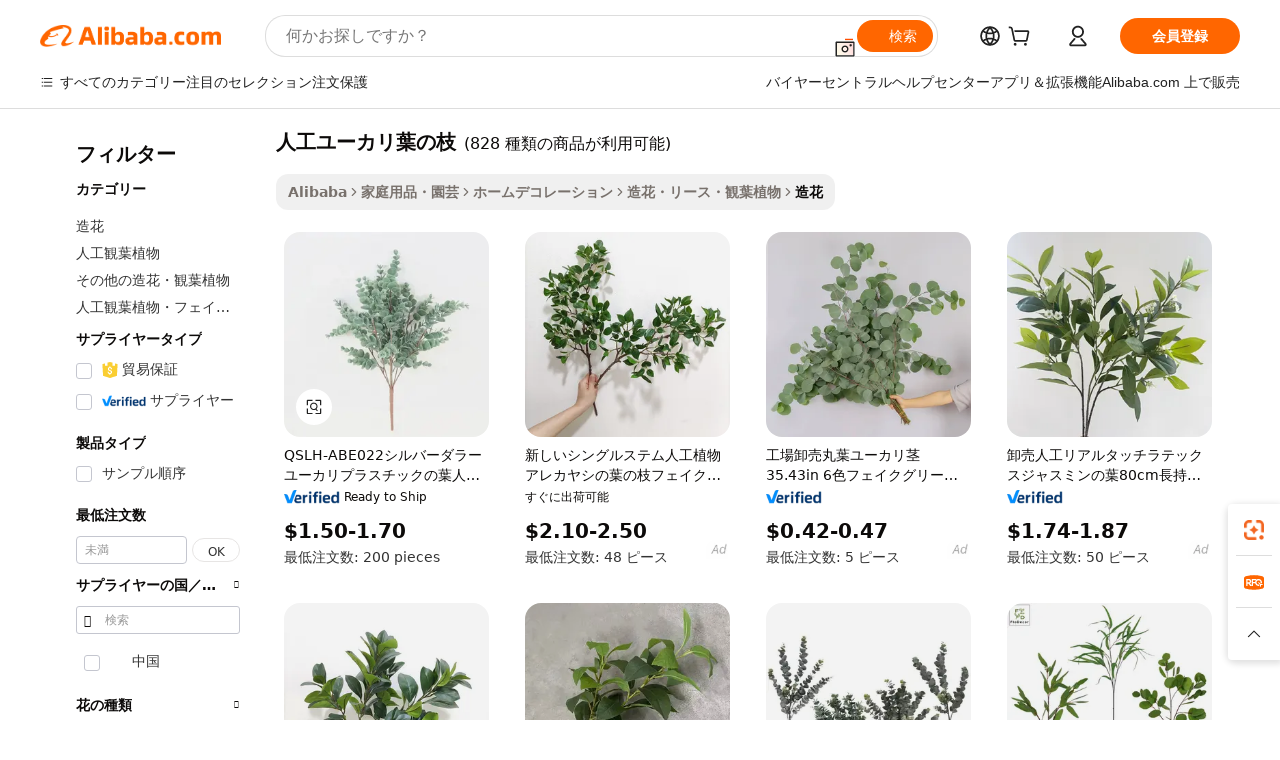

--- FILE ---
content_type: text/html;charset=UTF-8
request_url: https://japanese.alibaba.com/g/fw/pc/artificial-eucalyptus-leaves-branch.html
body_size: 190197
content:

<!-- screen_content -->

    <!-- tangram:5410 begin-->
    <!-- tangram:529998 begin-->
    
<!DOCTYPE html>
<html lang="ja" dir="ltr">
  <head>
        <script>
      window.__BB = {
        scene: window.__bb_scene || 'traffic-free-goods'
      };
      window.__BB.BB_CWV_IGNORE = {
          lcp_element: ['#icbu-buyer-pc-top-banner'],
          lcp_url: [],
        };
      window._timing = {}
      window._timing.first_start = Date.now();
      window.needLoginInspiration = Boolean(false);
      // 变量用于标记页面首次可见时间
      let firstVisibleTime = null;
      if (typeof document.hidden !== 'undefined') {
        // 页面首次加载时直接统计
        if (!document.hidden) {
          firstVisibleTime = Date.now();
          window.__BB_timex = 1
        } else {
          // 页面不可见时监听 visibilitychange 事件
          document.addEventListener('visibilitychange', () => {
            if (!document.hidden) {
              firstVisibleTime = Date.now();
              window.__BB_timex = firstVisibleTime - window.performance.timing.navigationStart
              window.__BB.firstVisibleTime = window.__BB_timex
              console.log("Page became visible after "+ window.__BB_timex + " ms");
            }
          }, { once: true });  // 确保只触发一次
        }
      } else {
        console.warn('Page Visibility API is not supported in this browser.');
      }
    </script>
        <meta name="data-spm" content="a2700">
        <meta name="aplus-xplug" content="NONE">
        <meta name="aplus-icbu-disable-umid" content="1">
        <meta name="google-translate-customization" content="9de59014edaf3b99-22e1cf3b5ca21786-g00bb439a5e9e5f8f-f">
    <meta name="yandex-verification" content="25a76ba8e4443bb3" />
    <meta name="msvalidate.01" content="E3FBF0E89B724C30844BF17C59608E8F" />
    <meta name="viewport" content="width=device-width, initial-scale=1.0, maximum-scale=5.0, user-scalable=yes">
        <link rel="preconnect" href="https://s.alicdn.com/" crossorigin>
    <link rel="dns-prefetch" href="https://s.alicdn.com">
                        <link rel="preload" href="https://s.alicdn.com/@g/alilog/??aplus_plugin_icbufront/index.js,mlog/aplus_v2.js" as="script">
        <link rel="preload" href="https://s.alicdn.com/@img/imgextra/i2/O1CN0153JdbU26g4bILVOyC_!!6000000007690-2-tps-418-58.png" as="image">
        <script>
            window.__APLUS_ABRATE__ = {
        perf_group: 'base64cached',
        scene: "traffic-free-goods",
      };
    </script>
    <meta name="aplus-mmstat-timeout" content="15000">
        <meta content="text/html; charset=utf-8" http-equiv="Content-Type">
          <title>生き生きとした人工ユーカリ葉の枝で、空間を生まれ変わらせましょう</title>
      <meta name="keywords" content="artificial leaf branch,eucalyptus leaves artificial,artificial tree branches and leaves">
      <meta name="description" content="明るい人工ユーカリ葉の枝は、あなたの生活環境を向上させます。素晴らしいディスプレイをデザインするのに最適な、メンテナンスの手間がかからない美しさをご体験ください。">
            <meta name="pagetiming-rate" content="9">
      <meta name="pagetiming-resource-rate" content="4">
                    <link rel="canonical" href="https://japanese.alibaba.com/g/artificial-eucalyptus-leaves-branch.html">
                              <link rel="alternate" hreflang="fr" href="https://french.alibaba.com/g/artificial-eucalyptus-leaves-branch.html">
                  <link rel="alternate" hreflang="de" href="https://german.alibaba.com/g/artificial-eucalyptus-leaves-branch.html">
                  <link rel="alternate" hreflang="pt" href="https://portuguese.alibaba.com/g/artificial-eucalyptus-leaves-branch.html">
                  <link rel="alternate" hreflang="it" href="https://italian.alibaba.com/g/artificial-eucalyptus-leaves-branch.html">
                  <link rel="alternate" hreflang="es" href="https://spanish.alibaba.com/g/artificial-eucalyptus-leaves-branch.html">
                  <link rel="alternate" hreflang="ru" href="https://russian.alibaba.com/g/artificial-eucalyptus-leaves-branch.html">
                  <link rel="alternate" hreflang="ko" href="https://korean.alibaba.com/g/artificial-eucalyptus-leaves-branch.html">
                  <link rel="alternate" hreflang="ar" href="https://arabic.alibaba.com/g/artificial-eucalyptus-leaves-branch.html">
                  <link rel="alternate" hreflang="ja" href="https://japanese.alibaba.com/g/artificial-eucalyptus-leaves-branch.html">
                  <link rel="alternate" hreflang="tr" href="https://turkish.alibaba.com/g/artificial-eucalyptus-leaves-branch.html">
                  <link rel="alternate" hreflang="th" href="https://thai.alibaba.com/g/artificial-eucalyptus-leaves-branch.html">
                  <link rel="alternate" hreflang="vi" href="https://vietnamese.alibaba.com/g/artificial-eucalyptus-leaves-branch.html">
                  <link rel="alternate" hreflang="nl" href="https://dutch.alibaba.com/g/artificial-eucalyptus-leaves-branch.html">
                  <link rel="alternate" hreflang="he" href="https://hebrew.alibaba.com/g/artificial-eucalyptus-leaves-branch.html">
                  <link rel="alternate" hreflang="id" href="https://indonesian.alibaba.com/g/artificial-eucalyptus-leaves-branch.html">
                  <link rel="alternate" hreflang="hi" href="https://hindi.alibaba.com/g/artificial-eucalyptus-leaves-branch.html">
                  <link rel="alternate" hreflang="en" href="https://www.alibaba.com/showroom/artificial-eucalyptus-leaves-branch.html">
                  <link rel="alternate" hreflang="zh" href="https://chinese.alibaba.com/g/artificial-eucalyptus-leaves-branch.html">
                  <link rel="alternate" hreflang="x-default" href="https://www.alibaba.com/showroom/artificial-eucalyptus-leaves-branch.html">
                                        <script>
      // Aplus 配置自动打点
      var queue = window.goldlog_queue || (window.goldlog_queue = []);
      var tags = ["button", "a", "div", "span", "i", "svg", "input", "li", "tr"];
      queue.push(
        {
          action: 'goldlog.appendMetaInfo',
          arguments: [
            'aplus-auto-exp',
            [
              {
                logkey: '/sc.ug_msite.new_product_exp',
                cssSelector: '[data-spm-exp]',
                props: ["data-spm-exp"],
              },
              {
                logkey: '/sc.ug_pc.seolist_product_exp',
                cssSelector: '.traffic-card-gallery',
                props: ["data-spm-exp"],
              }
            ]
          ]
        }
      )
      queue.push({
        action: 'goldlog.setMetaInfo',
        arguments: ['aplus-auto-clk', JSON.stringify(tags.map(tag =>({
          "logkey": "/sc.ug_msite.new_product_clk",
          tag,
          "filter": "data-spm-clk",
          "props": ["data-spm-clk"]
        })))],
      });
    </script>
  </head>
  <div id="icbu-header"><div id="the-new-header" data-version="4.4.0" data-tnh-auto-exp="tnh-expose" data-scenes="search-products" style="position: relative;background-color: #fff;border-bottom: 1px solid #ddd;box-sizing: border-box; font-family:Inter,SF Pro Text,Roboto,Helvetica Neue,Helvetica,Tahoma,Arial,PingFang SC,Microsoft YaHei;"><div style="display: flex;align-items:center;height: 72px;min-width: 1200px;max-width: 1580px;margin: 0 auto;padding: 0 40px;box-sizing: border-box;"><img style="height: 29px; width: 209px;" src="https://s.alicdn.com/@img/imgextra/i2/O1CN0153JdbU26g4bILVOyC_!!6000000007690-2-tps-418-58.png" alt="" /></div><div style="min-width: 1200px;max-width: 1580px;margin: 0 auto;overflow: hidden;font-size: 14px;display: flex;justify-content: space-between;padding: 0 40px;box-sizing: border-box;"><div style="display: flex; align-items: center; justify-content: space-between"><div style="position: relative; height: 36px; padding: 0 28px 0 20px">All categories</div><div style="position: relative; height: 36px; padding-right: 28px">Featured selections</div><div style="position: relative; height: 36px">Trade Assurance</div></div><div style="display: flex; align-items: center; justify-content: space-between"><div style="position: relative; height: 36px; padding-right: 28px">Buyer Central</div><div style="position: relative; height: 36px; padding-right: 28px">Help Center</div><div style="position: relative; height: 36px; padding-right: 28px">Get the app</div><div style="position: relative; height: 36px">Become a supplier</div></div></div></div></div></div>
  <body data-spm="7724857" style="min-height: calc(100vh + 1px)"><script 
id="beacon-aplus"   
src="//s.alicdn.com/@g/alilog/??aplus_plugin_icbufront/index.js,mlog/aplus_v2.js"
exparams="aplus=async&userid=&aplus&ali_beacon_id=&ali_apache_id=33%2e1%2e227%2e101%2e1768921211214%2e587050%2e0&ali_apache_track=&ali_apache_tracktmp=&eagleeye_traceid=2101fbdf17689212112802966e1359&ip=3%2e141%2e167%2e26&dmtrack_c={ali%5fresin%5ftrace%3dse%5frst%3dnull%7csp%5fviewtype%3dY%7cset%3d3%7cser%3d1007%7cpageId%3d3686b7ba5a8c4e9a8e12bd27b5cf2a89%7cm%5fpageid%3dnull%7cpvmi%3daf492c49bdd143fdaa2ddbc6ffd55233%7csek%5fsepd%3d%25E4%25BA%25BA%25E5%25B7%25A5%25E3%2583%25A6%25E3%2583%25BC%25E3%2582%25AB%25E3%2583%25AA%25E8%2591%2589%25E3%2581%25AE%25E6%259E%259D%7csek%3dartificial%2beucalyptus%2bleaves%2bbranch%7cse%5fpn%3d1%7cp4pid%3d5c467489%2dd132%2d4943%2d9281%2d7552483e2b33%7csclkid%3dnull%7cforecast%5fpost%5fcate%3dnull%7cseo%5fnew%5fuser%5fflag%3dfalse%7ccategoryId%3d201599805%7cseo%5fsearch%5fmodel%5fupgrade%5fv2%3d2025070801%7cseo%5fmodule%5fcard%5f20240624%3d202406242%7clong%5ftext%5fgoogle%5ftranslate%5fv2%3d2407142%7cseo%5fcontent%5ftd%5fbottom%5ftext%5fupdate%5fkey%3d2025070801%7cseo%5fsearch%5fmodel%5fupgrade%5fv3%3d2025072201%7cdamo%5falt%5freplace%3d2485818%7cseo%5fsearch%5fmodel%5fmulti%5fupgrade%5fv3%3d2025081101%7cwap%5fcross%3d2007659%7cwap%5fcs%5faction%3d2005494%7cAPP%5fVisitor%5fActive%3d26699%7cseo%5fshowroom%5fgoods%5fmix%3d2005244%7cseo%5fdefault%5fcached%5flong%5ftext%5ffrom%5fnew%5fkeyword%5fstep%3d2024122502%7cshowroom%5fgeneral%5ftemplate%3d2005292%7cshowroom%5freview%3d20230308%7cwap%5fcs%5ftext%3dnull%7cstructured%5fdata%3d2025052702%7cseo%5fmulti%5fstyle%5ftext%5fupdate%3d2511182%7cpc%5fnew%5fheader%3dnull%7cseo%5fmeta%5fcate%5ftemplate%5fv1%3d2025042401%7cseo%5fmeta%5ftd%5fsearch%5fkeyword%5fstep%5fv1%3d2025040999%7cshowroom%5fft%5flong%5ftext%5fbaks%3d80802%7cAPP%5fGrowing%5fBuyer%5fHigh%5fIntent%5fActive%3d25488%7cshowroom%5fpc%5fv2019%3d2104%7cAPP%5fProspecting%5fBuyer%3d26712%7ccache%5fcontrol%3dnull%7cAPP%5fChurned%5fCore%5fBuyer%3d25463%7cseo%5fdefault%5fcached%5flong%5ftext%5fstep%3d24110802%7camp%5flighthouse%5fscore%5fimage%3d19657%7cseo%5fft%5ftranslate%5fgemini%3d25012003%7cwap%5fnode%5fssr%3d2015725%7cdataphant%5fopen%3d27030%7clongtext%5fmulti%5fstyle%5fexpand%5frussian%3d2510141%7cseo%5flongtext%5fgoogle%5fdata%5fsection%3d25021702%7cindustry%5fpopular%5ffloor%3dnull%7cwap%5fad%5fgoods%5fproduct%5finterval%3dnull%7cseo%5fgoods%5fbootom%5fwholesale%5flink%3d2486162%7cseo%5fkeyword%5faatest%3d15%7cseo%5fmiddle%5fwholesale%5flink%3dnull%7cft%5flong%5ftext%5fenpand%5fstep2%3d121602%7cseo%5fft%5flongtext%5fexpand%5fstep3%3d25012102%7cseo%5fwap%5fheadercard%3d2006288%7cAPP%5fChurned%5fInactive%5fVisitor%3d25496%7cAPP%5fGrowing%5fBuyer%5fHigh%5fIntent%5fInactive%3d25484%7cseo%5fmeta%5ftd%5fmulti%5fkey%3d2025061801%7ctop%5frecommend%5f20250120%3d202501201%7clongtext%5fmulti%5fstyle%5fexpand%5ffrench%5fcopy%3d25091802%7clongtext%5fmulti%5fstyle%5fexpand%5ffrench%5fcopy%5fcopy%3d25092502%7clong%5ftext%5fpaa%3d2020801%7cseo%5ffloor%5fexp%3dnull%7cseo%5fshowroom%5falgo%5flink%3d17764%7cseo%5fmeta%5ftd%5faib%5fgeneral%5fkey%3d2025091900%7ccountry%5findustry%3d202311033%7cpc%5ffree%5fswitchtosearch%3d2020529%7cshowroom%5fft%5flong%5ftext%5fenpand%5fstep1%3d101102%7cseo%5fshowroom%5fnorel%3dnull%7cplp%5fstyle%5f25%5fpc%3d202505222%7cseo%5fggs%5flayer%3d10011%7cquery%5fmutil%5flang%5ftranslate%3d2025060300%7cAPP%5fChurned%5fBuyer%3d25468%7cstream%5frender%5fperf%5fopt%3d2309181%7cwap%5fgoods%3d2007383%7cseo%5fshowroom%5fsimilar%5f20240614%3d202406142%7cchinese%5fopen%3d6307%7cquery%5fgpt%5ftranslate%3d20240820%7cad%5fproduct%5finterval%3dnull%7camp%5fto%5fpwa%3d2007359%7cplp%5faib%5fmulti%5fai%5fmeta%3d20250401%7cwap%5fsupplier%5fcontent%3dnull%7cpc%5ffree%5frefactoring%3d20220315%7cAPP%5fGrowing%5fBuyer%5fInactive%3d25476%7csso%5foem%5ffloor%3dnull%7cseo%5fpc%5fnew%5fview%5f20240807%3d202408072%7cseo%5fbottom%5ftext%5fentity%5fkey%5fcopy%3d2025062400%7cstream%5frender%3d433763%7cseo%5fmodule%5fcard%5f20240424%3d202404241%7cseo%5ftitle%5freplace%5f20191226%3d5841%7clongtext%5fmulti%5fstyle%5fexpand%3d25090802%7cgoogleweblight%3d6516%7clighthouse%5fbase64%3d2005760%7cAPP%5fProspecting%5fBuyer%5fActive%3d26719%7cad%5fgoods%5fproduct%5finterval%3dnull%7cseo%5fbottom%5fdeep%5fextend%5fkw%5fkey%3d2025071101%7clongtext%5fmulti%5fstyle%5fexpand%5fturkish%3d25102801%7cilink%5fuv%3d20240911%7cwap%5flist%5fwakeup%3d2005832%7ctpp%5fcrosslink%5fpc%3d20205311%7cseo%5ftop%5fbooth%3d18501%7cAPP%5fGrowing%5fBuyer%5fLess%5fActive%3d25472%7cseo%5fsearch%5fmodel%5fupgrade%5frank%3d2025092401%7cgoodslayer%3d7977%7cft%5flong%5ftext%5ftranslate%5fexpand%5fstep1%3d24110802%7cseo%5fheaderstyle%5ftraffic%5fkey%5fv1%3d2025072100%7ccrosslink%5fswitch%3d2008141%7cp4p%5foutline%3d20240328%7cseo%5fmeta%5ftd%5faib%5fv2%5fkey%3d2025091801%7crts%5fmulti%3d2008404%7cAPP%5fVisitor%5fLess%5fActive%3d26698%7cplp%5fstyle%5f25%3d202505192%7ccdn%5fvm%3d2007368%7cwap%5fad%5fproduct%5finterval%3dnull%7cseo%5fsearch%5fmodel%5fmulti%5fupgrade%5frank%3d2025092401%7cpc%5fcard%5fshare%3d2025081201%7cAPP%5fGrowing%5fBuyer%5fHigh%5fIntent%5fLess%5fActive%3d25480%7cgoods%5ftitle%5fsubstitute%3d9618%7cwap%5fscreen%5fexp%3d2025081400%7creact%5fheader%5ftest%3d202502182%7cpc%5fcs%5fcolor%3d2005788%7cshowroom%5fft%5flong%5ftext%5ftest%3d72502%7cone%5ftap%5flogin%5fABTest%3d202308153%7cseo%5fhyh%5fshow%5ftags%3d9867%7cplp%5fstructured%5fdata%3d2508182%7cguide%5fdelete%3d2008526%7cseo%5findustry%5ftemplate%3dnull%7cseo%5fmeta%5ftd%5fmulti%5fes%5fkey%3d2025073101%7cseo%5fshowroom%5fdata%5fmix%3d19888%7csso%5ftop%5franking%5ffloor%3d20031%7cseo%5ftd%5fdeep%5fupgrade%5fkey%5fv3%3d2025081101%7cwap%5fue%5fone%3d2025111401%7cshowroom%5fto%5frts%5flink%3d2008480%7ccountrysearch%5ftest%3dnull%7cseo%5fplp%5fdate%5fv2%3d2025102701%7cchannel%5famp%5fto%5fpwa%3d2008435%7cseo%5fmulti%5fstyles%5flong%5ftext%3d2503172%7cseo%5fmeta%5ftext%5fmutli%5fcate%5ftemplate%5fv1%3d2025080801%7cseo%5fdefault%5fcached%5fmutil%5flong%5ftext%5fstep%3d24110436%7cseo%5faction%5fpoint%5ftype%3d22823%7cseo%5faib%5ftd%5flaunch%5f20240828%5fcopy%3d202408282%7cseo%5fshowroom%5fwholesale%5flink%3d2486142%7cseo%5fperf%5fimprove%3d2023999%7cseo%5fwap%5flist%5fbounce%5f01%3d2063%7cseo%5fwap%5flist%5fbounce%5f02%3d2128%7cAPP%5fGrowing%5fBuyer%5fActive%3d25492%7cvideolayer%3dnull%7cvideo%5fplay%3dnull%7cAPP%5fChurned%5fMember%5fInactive%3d25501%7cseo%5fgoogle%5fnew%5fstruct%3d438326%7ctpp%5ftrace%3dseoKeyword%2dseoKeyword%5fv3%2dproduct%2dPRODUCT%5fFAIL}&pageid=038da71a2101e6ea1768921211&hn=ensearchweb033001230234%2erg%2dus%2deast%2eus44&asid=AQAAAAB7mG9p61kJUAAAAADVnUhbwBUzeQ==&treq=&tres=" async>
</script>
            <style>body{background-color:white;}.no-scrollbar.il-sticky.il-top-0.il-max-h-\[100vh\].il-w-\[200px\].il-flex-shrink-0.il-flex-grow-0.il-overflow-y-scroll{background-color:#FFF;padding-left:12px}</style>
                    <!-- tangram:530006 begin-->
<!--  -->
 <style>
   @keyframes il-spin {
     to {
       transform: rotate(360deg);
     }
   }
   @keyframes il-pulse {
     50% {
       opacity: 0.5;
     }
   }
   .traffic-card-gallery {display: flex;position: relative;flex-direction: column;justify-content: flex-start;border-radius: 0.5rem;background-color: #fff;padding: 0.5rem 0.5rem 1rem;overflow: hidden;font-size: 0.75rem;line-height: 1rem;}
   .traffic-card-list {display: flex;position: relative;flex-direction: row;justify-content: flex-start;border-bottom-width: 1px;background-color: #fff;padding: 1rem;height: 292px;overflow: hidden;font-size: 0.75rem;line-height: 1rem;}
   .product-price {
     b {
       font-size: 22px;
     }
   }
   .skel-loading {
       animation: il-pulse 2s cubic-bezier(0.4, 0, 0.6, 1) infinite;background-color: hsl(60, 4.8%, 95.9%);
   }
 </style>
<div id="first-cached-card">
  <div style="box-sizing:border-box;display: flex;position: absolute;left: 0;right: 0;margin: 0 auto;z-index: 1;min-width: 1200px;max-width: 1580px;padding: 0.75rem 3.25rem 0;pointer-events: none;">
    <!--页面左侧区域-->
    <div style="width: 200px;padding-top: 1rem;padding-left:12px; background-color: #fff;border-radius: 0.25rem">
      <div class="skel-loading" style="height: 1.5rem;width: 50%;border-radius: 0.25rem;"></div>
      <div style="margin-top: 1rem;margin-bottom: 1rem;">
        <div class="skel-loading" style="height: 1rem;width: calc(100% * 5 / 6);"></div>
        <div
          class="skel-loading"
          style="margin-top: 1rem;height: 1rem;width: calc(100% * 8 / 12);"
        ></div>
        <div class="skel-loading" style="margin-top: 1rem;height: 1rem;width: 75%;"></div>
        <div
          class="skel-loading"
          style="margin-top: 1rem;height: 1rem;width: calc(100% * 7 / 12);"
        ></div>
      </div>
      <div class="skel-loading" style="height: 1.5rem;width: 50%;border-radius: 0.25rem;"></div>
      <div style="margin-top: 1rem;margin-bottom: 1rem;">
        <div class="skel-loading" style="height: 1rem;width: calc(100% * 5 / 6);"></div>
        <div
          class="skel-loading"
          style="margin-top: 1rem;height: 1rem;width: calc(100% * 8 / 12);"
        ></div>
        <div class="skel-loading" style="margin-top: 1rem;height: 1rem;width: 75%;"></div>
        <div
          class="skel-loading"
          style="margin-top: 1rem;height: 1rem;width: calc(100% * 7 / 12);"
        ></div>
      </div>
      <div class="skel-loading" style="height: 1.5rem;width: 50%;border-radius: 0.25rem;"></div>
      <div style="margin-top: 1rem;margin-bottom: 1rem;">
        <div class="skel-loading" style="height: 1rem;width: calc(100% * 5 / 6);"></div>
        <div
          class="skel-loading"
          style="margin-top: 1rem;height: 1rem;width: calc(100% * 8 / 12);"
        ></div>
        <div class="skel-loading" style="margin-top: 1rem;height: 1rem;width: 75%;"></div>
        <div
          class="skel-loading"
          style="margin-top: 1rem;height: 1rem;width: calc(100% * 7 / 12);"
        ></div>
      </div>
      <div class="skel-loading" style="height: 1.5rem;width: 50%;border-radius: 0.25rem;"></div>
      <div style="margin-top: 1rem;margin-bottom: 1rem;">
        <div class="skel-loading" style="height: 1rem;width: calc(100% * 5 / 6);"></div>
        <div
          class="skel-loading"
          style="margin-top: 1rem;height: 1rem;width: calc(100% * 8 / 12);"
        ></div>
        <div class="skel-loading" style="margin-top: 1rem;height: 1rem;width: 75%;"></div>
        <div
          class="skel-loading"
          style="margin-top: 1rem;height: 1rem;width: calc(100% * 7 / 12);"
        ></div>
      </div>
      <div class="skel-loading" style="height: 1.5rem;width: 50%;border-radius: 0.25rem;"></div>
      <div style="margin-top: 1rem;margin-bottom: 1rem;">
        <div class="skel-loading" style="height: 1rem;width: calc(100% * 5 / 6);"></div>
        <div
          class="skel-loading"
          style="margin-top: 1rem;height: 1rem;width: calc(100% * 8 / 12);"
        ></div>
        <div class="skel-loading" style="margin-top: 1rem;height: 1rem;width: 75%;"></div>
        <div
          class="skel-loading"
          style="margin-top: 1rem;height: 1rem;width: calc(100% * 7 / 12);"
        ></div>
      </div>
      <div class="skel-loading" style="height: 1.5rem;width: 50%;border-radius: 0.25rem;"></div>
      <div style="margin-top: 1rem;margin-bottom: 1rem;">
        <div class="skel-loading" style="height: 1rem;width: calc(100% * 5 / 6);"></div>
        <div
          class="skel-loading"
          style="margin-top: 1rem;height: 1rem;width: calc(100% * 8 / 12);"
        ></div>
        <div class="skel-loading" style="margin-top: 1rem;height: 1rem;width: 75%;"></div>
        <div
          class="skel-loading"
          style="margin-top: 1rem;height: 1rem;width: calc(100% * 7 / 12);"
        ></div>
      </div>
    </div>
    <!--页面主体区域-->
    <div style="flex: 1 1 0%; overflow: hidden;padding: 0.5rem 0.5rem 0.5rem 1.5rem">
      <div style="height: 1.25rem;margin-bottom: 1rem;"></div>
      <!-- keywords -->
      <div style="margin-bottom: 1rem;height: 1.75rem;font-weight: 700;font-size: 1.25rem;line-height: 1.75rem;"></div>
      <!-- longtext -->
            <div style="width: calc(25% - 0.9rem);pointer-events: auto">
        <div class="traffic-card-gallery">
          <!-- ProductImage -->
          <a href="//www.alibaba.com/product-detail/QSLH-ABE022-Silver-Dollar-Eucalyptus-Plastic_62237201034.html?from=SEO" target="_blank" style="position: relative;margin-bottom: 0.5rem;aspect-ratio: 1;overflow: hidden;border-radius: 0.5rem;">
            <div style="display: flex; overflow: hidden">
              <div style="position: relative;margin: 0;width: 100%;min-width: 0;flex-shrink: 0;flex-grow: 0;flex-basis: 100%;padding: 0;">
                <img style="position: relative; aspect-ratio: 1; width: 100%" src="[data-uri]" loading="eager" />
                <div style="position: absolute;left: 0;bottom: 0;right: 0;top: 0;background-color: #000;opacity: 0.05;"></div>
              </div>
            </div>
          </a>
          <div style="display: flex;flex: 1 1 0%;flex-direction: column;justify-content: space-between;">
            <div>
              <a class="skel-loading" style="margin-top: 0.5rem;display:inline-block;width:100%;height:1rem;" href="//www.alibaba.com/product-detail/QSLH-ABE022-Silver-Dollar-Eucalyptus-Plastic_62237201034.html" target="_blank"></a>
              <a class="skel-loading" style="margin-top: 0.125rem;display:inline-block;width:100%;height:1rem;" href="//www.alibaba.com/product-detail/QSLH-ABE022-Silver-Dollar-Eucalyptus-Plastic_62237201034.html" target="_blank"></a>
              <div class="skel-loading" style="margin-top: 0.25rem;height:1.625rem;width:75%"></div>
              <div class="skel-loading" style="margin-top: 0.5rem;height: 1rem;width:50%"></div>
              <div class="skel-loading" style="margin-top:0.25rem;height:1rem;width:25%"></div>
            </div>
          </div>

        </div>
      </div>

    </div>
  </div>
</div>
<!-- tangram:530006 end-->
            <style>.component-left-filter-callback{display:flex;position:relative;margin-top:10px;height:1200px}.component-left-filter-callback img{width:200px}.component-left-filter-callback i{position:absolute;top:5%;left:50%}.related-search-wrapper{padding:.5rem;--tw-bg-opacity: 1;background-color:#fff;background-color:rgba(255,255,255,var(--tw-bg-opacity, 1));border-width:1px;border-color:var(--input)}.related-search-wrapper .related-search-box{margin:12px 16px}.related-search-wrapper .related-search-box .related-search-title{display:inline;float:start;color:#666;word-wrap:break-word;margin-right:12px;width:13%}.related-search-wrapper .related-search-box .related-search-content{display:flex;flex-wrap:wrap}.related-search-wrapper .related-search-box .related-search-content .related-search-link{margin-right:12px;width:23%;overflow:hidden;color:#666;text-overflow:ellipsis;white-space:nowrap}.product-title img{margin-right:.5rem;display:inline-block;height:1rem;vertical-align:sub}.product-price b{font-size:22px}.similar-icon{position:absolute;bottom:12px;z-index:2;right:12px}.rfq-card{display:inline-block;position:relative;box-sizing:border-box;margin-bottom:36px}.rfq-card .rfq-card-content{display:flex;position:relative;flex-direction:column;align-items:flex-start;background-size:cover;background-color:#fff;padding:12px;width:100%;height:100%}.rfq-card .rfq-card-content .rfq-card-icon{margin-top:50px}.rfq-card .rfq-card-content .rfq-card-icon img{width:45px}.rfq-card .rfq-card-content .rfq-card-top-title{margin-top:14px;color:#222;font-weight:400;font-size:16px}.rfq-card .rfq-card-content .rfq-card-title{margin-top:24px;color:#333;font-weight:800;font-size:20px}.rfq-card .rfq-card-content .rfq-card-input-box{margin-top:24px;width:100%}.rfq-card .rfq-card-content .rfq-card-input-box textarea{box-sizing:border-box;border:1px solid #ddd;border-radius:4px;background-color:#fff;padding:9px 12px;width:100%;height:88px;resize:none;color:#666;font-weight:400;font-size:13px;font-family:inherit}.rfq-card .rfq-card-content .rfq-card-button{margin-top:24px;border:1px solid #666;border-radius:16px;background-color:#fff;width:67%;color:#000;font-weight:700;font-size:14px;line-height:30px;text-align:center}[data-modulename^=ProductList-] div{contain-intrinsic-size:auto 500px}.traffic-card-gallery:hover{--tw-shadow: 0px 2px 6px 2px rgba(0,0,0,.12157);--tw-shadow-colored: 0px 2px 6px 2px var(--tw-shadow-color);box-shadow:0 0 #0000,0 0 #0000,0 2px 6px 2px #0000001f;box-shadow:var(--tw-ring-offset-shadow, 0 0 rgba(0,0,0,0)),var(--tw-ring-shadow, 0 0 rgba(0,0,0,0)),var(--tw-shadow);z-index:10}.traffic-card-gallery{position:relative;display:flex;flex-direction:column;justify-content:flex-start;overflow:hidden;border-radius:.75rem;--tw-bg-opacity: 1;background-color:#fff;background-color:rgba(255,255,255,var(--tw-bg-opacity, 1));padding:.5rem;font-size:.75rem;line-height:1rem}.traffic-card-list{position:relative;display:flex;height:292px;flex-direction:row;justify-content:flex-start;overflow:hidden;border-bottom-width:1px;--tw-bg-opacity: 1;background-color:#fff;background-color:rgba(255,255,255,var(--tw-bg-opacity, 1));padding:1rem;font-size:.75rem;line-height:1rem}.traffic-card-g-industry:hover{--tw-shadow: 0 0 10px rgba(0,0,0,.1);--tw-shadow-colored: 0 0 10px var(--tw-shadow-color);box-shadow:0 0 #0000,0 0 #0000,0 0 10px #0000001a;box-shadow:var(--tw-ring-offset-shadow, 0 0 rgba(0,0,0,0)),var(--tw-ring-shadow, 0 0 rgba(0,0,0,0)),var(--tw-shadow)}.traffic-card-g-industry{position:relative;border-radius:var(--radius);--tw-bg-opacity: 1;background-color:#fff;background-color:rgba(255,255,255,var(--tw-bg-opacity, 1));padding:1.25rem .75rem .75rem;font-size:.875rem;line-height:1.25rem}.module-filter-section-wrapper{max-height:none!important;overflow-x:hidden}*,:before,:after{--tw-border-spacing-x: 0;--tw-border-spacing-y: 0;--tw-translate-x: 0;--tw-translate-y: 0;--tw-rotate: 0;--tw-skew-x: 0;--tw-skew-y: 0;--tw-scale-x: 1;--tw-scale-y: 1;--tw-pan-x: ;--tw-pan-y: ;--tw-pinch-zoom: ;--tw-scroll-snap-strictness: proximity;--tw-gradient-from-position: ;--tw-gradient-via-position: ;--tw-gradient-to-position: ;--tw-ordinal: ;--tw-slashed-zero: ;--tw-numeric-figure: ;--tw-numeric-spacing: ;--tw-numeric-fraction: ;--tw-ring-inset: ;--tw-ring-offset-width: 0px;--tw-ring-offset-color: #fff;--tw-ring-color: rgba(59, 130, 246, .5);--tw-ring-offset-shadow: 0 0 rgba(0,0,0,0);--tw-ring-shadow: 0 0 rgba(0,0,0,0);--tw-shadow: 0 0 rgba(0,0,0,0);--tw-shadow-colored: 0 0 rgba(0,0,0,0);--tw-blur: ;--tw-brightness: ;--tw-contrast: ;--tw-grayscale: ;--tw-hue-rotate: ;--tw-invert: ;--tw-saturate: ;--tw-sepia: ;--tw-drop-shadow: ;--tw-backdrop-blur: ;--tw-backdrop-brightness: ;--tw-backdrop-contrast: ;--tw-backdrop-grayscale: ;--tw-backdrop-hue-rotate: ;--tw-backdrop-invert: ;--tw-backdrop-opacity: ;--tw-backdrop-saturate: ;--tw-backdrop-sepia: ;--tw-contain-size: ;--tw-contain-layout: ;--tw-contain-paint: ;--tw-contain-style: }::backdrop{--tw-border-spacing-x: 0;--tw-border-spacing-y: 0;--tw-translate-x: 0;--tw-translate-y: 0;--tw-rotate: 0;--tw-skew-x: 0;--tw-skew-y: 0;--tw-scale-x: 1;--tw-scale-y: 1;--tw-pan-x: ;--tw-pan-y: ;--tw-pinch-zoom: ;--tw-scroll-snap-strictness: proximity;--tw-gradient-from-position: ;--tw-gradient-via-position: ;--tw-gradient-to-position: ;--tw-ordinal: ;--tw-slashed-zero: ;--tw-numeric-figure: ;--tw-numeric-spacing: ;--tw-numeric-fraction: ;--tw-ring-inset: ;--tw-ring-offset-width: 0px;--tw-ring-offset-color: #fff;--tw-ring-color: rgba(59, 130, 246, .5);--tw-ring-offset-shadow: 0 0 rgba(0,0,0,0);--tw-ring-shadow: 0 0 rgba(0,0,0,0);--tw-shadow: 0 0 rgba(0,0,0,0);--tw-shadow-colored: 0 0 rgba(0,0,0,0);--tw-blur: ;--tw-brightness: ;--tw-contrast: ;--tw-grayscale: ;--tw-hue-rotate: ;--tw-invert: ;--tw-saturate: ;--tw-sepia: ;--tw-drop-shadow: ;--tw-backdrop-blur: ;--tw-backdrop-brightness: ;--tw-backdrop-contrast: ;--tw-backdrop-grayscale: ;--tw-backdrop-hue-rotate: ;--tw-backdrop-invert: ;--tw-backdrop-opacity: ;--tw-backdrop-saturate: ;--tw-backdrop-sepia: ;--tw-contain-size: ;--tw-contain-layout: ;--tw-contain-paint: ;--tw-contain-style: }*,:before,:after{box-sizing:border-box;border-width:0;border-style:solid;border-color:#e5e7eb}:before,:after{--tw-content: ""}html,:host{line-height:1.5;-webkit-text-size-adjust:100%;-moz-tab-size:4;-o-tab-size:4;tab-size:4;font-family:ui-sans-serif,system-ui,-apple-system,Segoe UI,Roboto,Ubuntu,Cantarell,Noto Sans,sans-serif,"Apple Color Emoji","Segoe UI Emoji",Segoe UI Symbol,"Noto Color Emoji";font-feature-settings:normal;font-variation-settings:normal;-webkit-tap-highlight-color:transparent}body{margin:0;line-height:inherit}hr{height:0;color:inherit;border-top-width:1px}abbr:where([title]){text-decoration:underline;-webkit-text-decoration:underline dotted;text-decoration:underline dotted}h1,h2,h3,h4,h5,h6{font-size:inherit;font-weight:inherit}a{color:inherit;text-decoration:inherit}b,strong{font-weight:bolder}code,kbd,samp,pre{font-family:ui-monospace,SFMono-Regular,Menlo,Monaco,Consolas,Liberation Mono,Courier New,monospace;font-feature-settings:normal;font-variation-settings:normal;font-size:1em}small{font-size:80%}sub,sup{font-size:75%;line-height:0;position:relative;vertical-align:baseline}sub{bottom:-.25em}sup{top:-.5em}table{text-indent:0;border-color:inherit;border-collapse:collapse}button,input,optgroup,select,textarea{font-family:inherit;font-feature-settings:inherit;font-variation-settings:inherit;font-size:100%;font-weight:inherit;line-height:inherit;letter-spacing:inherit;color:inherit;margin:0;padding:0}button,select{text-transform:none}button,input:where([type=button]),input:where([type=reset]),input:where([type=submit]){-webkit-appearance:button;background-color:transparent;background-image:none}:-moz-focusring{outline:auto}:-moz-ui-invalid{box-shadow:none}progress{vertical-align:baseline}::-webkit-inner-spin-button,::-webkit-outer-spin-button{height:auto}[type=search]{-webkit-appearance:textfield;outline-offset:-2px}::-webkit-search-decoration{-webkit-appearance:none}::-webkit-file-upload-button{-webkit-appearance:button;font:inherit}summary{display:list-item}blockquote,dl,dd,h1,h2,h3,h4,h5,h6,hr,figure,p,pre{margin:0}fieldset{margin:0;padding:0}legend{padding:0}ol,ul,menu{list-style:none;margin:0;padding:0}dialog{padding:0}textarea{resize:vertical}input::-moz-placeholder,textarea::-moz-placeholder{opacity:1;color:#9ca3af}input::placeholder,textarea::placeholder{opacity:1;color:#9ca3af}button,[role=button]{cursor:pointer}:disabled{cursor:default}img,svg,video,canvas,audio,iframe,embed,object{display:block;vertical-align:middle}img,video{max-width:100%;height:auto}[hidden]:where(:not([hidden=until-found])){display:none}:root{--background: hsl(0, 0%, 100%);--foreground: hsl(20, 14.3%, 4.1%);--card: hsl(0, 0%, 100%);--card-foreground: hsl(20, 14.3%, 4.1%);--popover: hsl(0, 0%, 100%);--popover-foreground: hsl(20, 14.3%, 4.1%);--primary: hsl(24, 100%, 50%);--primary-foreground: hsl(60, 9.1%, 97.8%);--secondary: hsl(60, 4.8%, 95.9%);--secondary-foreground: #333;--muted: hsl(60, 4.8%, 95.9%);--muted-foreground: hsl(25, 5.3%, 44.7%);--accent: hsl(60, 4.8%, 95.9%);--accent-foreground: hsl(24, 9.8%, 10%);--destructive: hsl(0, 84.2%, 60.2%);--destructive-foreground: hsl(60, 9.1%, 97.8%);--border: hsl(20, 5.9%, 90%);--input: hsl(20, 5.9%, 90%);--ring: hsl(24.6, 95%, 53.1%);--radius: 1rem}.dark{--background: hsl(20, 14.3%, 4.1%);--foreground: hsl(60, 9.1%, 97.8%);--card: hsl(20, 14.3%, 4.1%);--card-foreground: hsl(60, 9.1%, 97.8%);--popover: hsl(20, 14.3%, 4.1%);--popover-foreground: hsl(60, 9.1%, 97.8%);--primary: hsl(20.5, 90.2%, 48.2%);--primary-foreground: hsl(60, 9.1%, 97.8%);--secondary: hsl(12, 6.5%, 15.1%);--secondary-foreground: hsl(60, 9.1%, 97.8%);--muted: hsl(12, 6.5%, 15.1%);--muted-foreground: hsl(24, 5.4%, 63.9%);--accent: hsl(12, 6.5%, 15.1%);--accent-foreground: hsl(60, 9.1%, 97.8%);--destructive: hsl(0, 72.2%, 50.6%);--destructive-foreground: hsl(60, 9.1%, 97.8%);--border: hsl(12, 6.5%, 15.1%);--input: hsl(12, 6.5%, 15.1%);--ring: hsl(20.5, 90.2%, 48.2%)}*{border-color:#e7e5e4;border-color:var(--border)}body{background-color:#fff;background-color:var(--background);color:#0c0a09;color:var(--foreground)}.il-sr-only{position:absolute;width:1px;height:1px;padding:0;margin:-1px;overflow:hidden;clip:rect(0,0,0,0);white-space:nowrap;border-width:0}.il-invisible{visibility:hidden}.il-fixed{position:fixed}.il-absolute{position:absolute}.il-relative{position:relative}.il-sticky{position:sticky}.il-inset-0{inset:0}.il--bottom-12{bottom:-3rem}.il--top-12{top:-3rem}.il-bottom-0{bottom:0}.il-bottom-2{bottom:.5rem}.il-bottom-3{bottom:.75rem}.il-bottom-4{bottom:1rem}.il-end-0{right:0}.il-end-2{right:.5rem}.il-end-3{right:.75rem}.il-end-4{right:1rem}.il-left-0{left:0}.il-left-3{left:.75rem}.il-right-0{right:0}.il-right-2{right:.5rem}.il-right-3{right:.75rem}.il-start-0{left:0}.il-start-1\/2{left:50%}.il-start-2{left:.5rem}.il-start-3{left:.75rem}.il-start-\[50\%\]{left:50%}.il-top-0{top:0}.il-top-1\/2{top:50%}.il-top-16{top:4rem}.il-top-4{top:1rem}.il-top-\[50\%\]{top:50%}.il-z-10{z-index:10}.il-z-50{z-index:50}.il-z-\[9999\]{z-index:9999}.il-col-span-4{grid-column:span 4 / span 4}.il-m-0{margin:0}.il-m-3{margin:.75rem}.il-m-auto{margin:auto}.il-mx-auto{margin-left:auto;margin-right:auto}.il-my-3{margin-top:.75rem;margin-bottom:.75rem}.il-my-5{margin-top:1.25rem;margin-bottom:1.25rem}.il-my-auto{margin-top:auto;margin-bottom:auto}.\!il-mb-4{margin-bottom:1rem!important}.il--mt-4{margin-top:-1rem}.il-mb-0{margin-bottom:0}.il-mb-1{margin-bottom:.25rem}.il-mb-2{margin-bottom:.5rem}.il-mb-3{margin-bottom:.75rem}.il-mb-4{margin-bottom:1rem}.il-mb-5{margin-bottom:1.25rem}.il-mb-6{margin-bottom:1.5rem}.il-mb-8{margin-bottom:2rem}.il-mb-\[-0\.75rem\]{margin-bottom:-.75rem}.il-mb-\[0\.125rem\]{margin-bottom:.125rem}.il-me-1{margin-right:.25rem}.il-me-2{margin-right:.5rem}.il-me-3{margin-right:.75rem}.il-me-auto{margin-right:auto}.il-mr-1{margin-right:.25rem}.il-mr-2{margin-right:.5rem}.il-ms-1{margin-left:.25rem}.il-ms-4{margin-left:1rem}.il-ms-5{margin-left:1.25rem}.il-ms-8{margin-left:2rem}.il-ms-\[\.375rem\]{margin-left:.375rem}.il-ms-auto{margin-left:auto}.il-mt-0{margin-top:0}.il-mt-0\.5{margin-top:.125rem}.il-mt-1{margin-top:.25rem}.il-mt-2{margin-top:.5rem}.il-mt-3{margin-top:.75rem}.il-mt-4{margin-top:1rem}.il-mt-6{margin-top:1.5rem}.il-line-clamp-1{overflow:hidden;display:-webkit-box;-webkit-box-orient:vertical;-webkit-line-clamp:1}.il-line-clamp-2{overflow:hidden;display:-webkit-box;-webkit-box-orient:vertical;-webkit-line-clamp:2}.il-line-clamp-6{overflow:hidden;display:-webkit-box;-webkit-box-orient:vertical;-webkit-line-clamp:6}.il-inline-block{display:inline-block}.il-inline{display:inline}.il-flex{display:flex}.il-inline-flex{display:inline-flex}.il-grid{display:grid}.il-aspect-square{aspect-ratio:1 / 1}.il-size-5{width:1.25rem;height:1.25rem}.il-h-1{height:.25rem}.il-h-10{height:2.5rem}.il-h-11{height:2.75rem}.il-h-20{height:5rem}.il-h-24{height:6rem}.il-h-3\.5{height:.875rem}.il-h-4{height:1rem}.il-h-40{height:10rem}.il-h-6{height:1.5rem}.il-h-8{height:2rem}.il-h-9{height:2.25rem}.il-h-\[150px\]{height:150px}.il-h-\[152px\]{height:152px}.il-h-\[18\.25rem\]{height:18.25rem}.il-h-\[292px\]{height:292px}.il-h-\[600px\]{height:600px}.il-h-auto{height:auto}.il-h-fit{height:-moz-fit-content;height:fit-content}.il-h-full{height:100%}.il-h-screen{height:100vh}.il-max-h-\[100vh\]{max-height:100vh}.il-w-1\/2{width:50%}.il-w-10{width:2.5rem}.il-w-10\/12{width:83.333333%}.il-w-4{width:1rem}.il-w-6{width:1.5rem}.il-w-64{width:16rem}.il-w-7\/12{width:58.333333%}.il-w-72{width:18rem}.il-w-8{width:2rem}.il-w-8\/12{width:66.666667%}.il-w-9{width:2.25rem}.il-w-9\/12{width:75%}.il-w-\[200px\]{width:200px}.il-w-\[84px\]{width:84px}.il-w-fit{width:-moz-fit-content;width:fit-content}.il-w-full{width:100%}.il-w-screen{width:100vw}.il-min-w-0{min-width:0px}.il-min-w-3{min-width:.75rem}.il-min-w-\[1200px\]{min-width:1200px}.il-max-w-\[1000px\]{max-width:1000px}.il-max-w-\[1580px\]{max-width:1580px}.il-max-w-full{max-width:100%}.il-max-w-lg{max-width:32rem}.il-flex-1{flex:1 1 0%}.il-flex-shrink-0,.il-shrink-0{flex-shrink:0}.il-flex-grow-0,.il-grow-0{flex-grow:0}.il-basis-24{flex-basis:6rem}.il-basis-full{flex-basis:100%}.il-origin-\[--radix-tooltip-content-transform-origin\]{transform-origin:var(--radix-tooltip-content-transform-origin)}.il--translate-x-1\/2{--tw-translate-x: -50%;transform:translate(-50%,var(--tw-translate-y)) rotate(var(--tw-rotate)) skew(var(--tw-skew-x)) skewY(var(--tw-skew-y)) scaleX(var(--tw-scale-x)) scaleY(var(--tw-scale-y));transform:translate(var(--tw-translate-x),var(--tw-translate-y)) rotate(var(--tw-rotate)) skew(var(--tw-skew-x)) skewY(var(--tw-skew-y)) scaleX(var(--tw-scale-x)) scaleY(var(--tw-scale-y))}.il--translate-y-1\/2{--tw-translate-y: -50%;transform:translate(var(--tw-translate-x),-50%) rotate(var(--tw-rotate)) skew(var(--tw-skew-x)) skewY(var(--tw-skew-y)) scaleX(var(--tw-scale-x)) scaleY(var(--tw-scale-y));transform:translate(var(--tw-translate-x),var(--tw-translate-y)) rotate(var(--tw-rotate)) skew(var(--tw-skew-x)) skewY(var(--tw-skew-y)) scaleX(var(--tw-scale-x)) scaleY(var(--tw-scale-y))}.il-translate-x-\[-50\%\]{--tw-translate-x: -50%;transform:translate(-50%,var(--tw-translate-y)) rotate(var(--tw-rotate)) skew(var(--tw-skew-x)) skewY(var(--tw-skew-y)) scaleX(var(--tw-scale-x)) scaleY(var(--tw-scale-y));transform:translate(var(--tw-translate-x),var(--tw-translate-y)) rotate(var(--tw-rotate)) skew(var(--tw-skew-x)) skewY(var(--tw-skew-y)) scaleX(var(--tw-scale-x)) scaleY(var(--tw-scale-y))}.il-translate-y-\[-50\%\]{--tw-translate-y: -50%;transform:translate(var(--tw-translate-x),-50%) rotate(var(--tw-rotate)) skew(var(--tw-skew-x)) skewY(var(--tw-skew-y)) scaleX(var(--tw-scale-x)) scaleY(var(--tw-scale-y));transform:translate(var(--tw-translate-x),var(--tw-translate-y)) rotate(var(--tw-rotate)) skew(var(--tw-skew-x)) skewY(var(--tw-skew-y)) scaleX(var(--tw-scale-x)) scaleY(var(--tw-scale-y))}.il-rotate-90{--tw-rotate: 90deg;transform:translate(var(--tw-translate-x),var(--tw-translate-y)) rotate(90deg) skew(var(--tw-skew-x)) skewY(var(--tw-skew-y)) scaleX(var(--tw-scale-x)) scaleY(var(--tw-scale-y));transform:translate(var(--tw-translate-x),var(--tw-translate-y)) rotate(var(--tw-rotate)) skew(var(--tw-skew-x)) skewY(var(--tw-skew-y)) scaleX(var(--tw-scale-x)) scaleY(var(--tw-scale-y))}@keyframes il-pulse{50%{opacity:.5}}.il-animate-pulse{animation:il-pulse 2s cubic-bezier(.4,0,.6,1) infinite}@keyframes il-spin{to{transform:rotate(360deg)}}.il-animate-spin{animation:il-spin 1s linear infinite}.il-cursor-pointer{cursor:pointer}.il-list-disc{list-style-type:disc}.il-grid-cols-2{grid-template-columns:repeat(2,minmax(0,1fr))}.il-grid-cols-4{grid-template-columns:repeat(4,minmax(0,1fr))}.il-flex-row{flex-direction:row}.il-flex-col{flex-direction:column}.il-flex-col-reverse{flex-direction:column-reverse}.il-flex-wrap{flex-wrap:wrap}.il-flex-nowrap{flex-wrap:nowrap}.il-items-start{align-items:flex-start}.il-items-center{align-items:center}.il-items-baseline{align-items:baseline}.il-justify-start{justify-content:flex-start}.il-justify-end{justify-content:flex-end}.il-justify-center{justify-content:center}.il-justify-between{justify-content:space-between}.il-gap-1{gap:.25rem}.il-gap-1\.5{gap:.375rem}.il-gap-10{gap:2.5rem}.il-gap-2{gap:.5rem}.il-gap-3{gap:.75rem}.il-gap-4{gap:1rem}.il-gap-8{gap:2rem}.il-gap-\[\.0938rem\]{gap:.0938rem}.il-gap-\[\.375rem\]{gap:.375rem}.il-gap-\[0\.125rem\]{gap:.125rem}.\!il-gap-x-5{-moz-column-gap:1.25rem!important;column-gap:1.25rem!important}.\!il-gap-y-5{row-gap:1.25rem!important}.il-space-y-1\.5>:not([hidden])~:not([hidden]){--tw-space-y-reverse: 0;margin-top:calc(.375rem * (1 - var(--tw-space-y-reverse)));margin-top:.375rem;margin-top:calc(.375rem * calc(1 - var(--tw-space-y-reverse)));margin-bottom:0rem;margin-bottom:calc(.375rem * var(--tw-space-y-reverse))}.il-space-y-4>:not([hidden])~:not([hidden]){--tw-space-y-reverse: 0;margin-top:calc(1rem * (1 - var(--tw-space-y-reverse)));margin-top:1rem;margin-top:calc(1rem * calc(1 - var(--tw-space-y-reverse)));margin-bottom:0rem;margin-bottom:calc(1rem * var(--tw-space-y-reverse))}.il-overflow-hidden{overflow:hidden}.il-overflow-y-auto{overflow-y:auto}.il-overflow-y-scroll{overflow-y:scroll}.il-truncate{overflow:hidden;text-overflow:ellipsis;white-space:nowrap}.il-text-ellipsis{text-overflow:ellipsis}.il-whitespace-normal{white-space:normal}.il-whitespace-nowrap{white-space:nowrap}.il-break-normal{word-wrap:normal;word-break:normal}.il-break-words{word-wrap:break-word}.il-break-all{word-break:break-all}.il-rounded{border-radius:.25rem}.il-rounded-2xl{border-radius:1rem}.il-rounded-\[0\.5rem\]{border-radius:.5rem}.il-rounded-\[1\.25rem\]{border-radius:1.25rem}.il-rounded-full{border-radius:9999px}.il-rounded-lg{border-radius:1rem;border-radius:var(--radius)}.il-rounded-md{border-radius:calc(1rem - 2px);border-radius:calc(var(--radius) - 2px)}.il-rounded-sm{border-radius:calc(1rem - 4px);border-radius:calc(var(--radius) - 4px)}.il-rounded-xl{border-radius:.75rem}.il-border,.il-border-\[1px\]{border-width:1px}.il-border-b,.il-border-b-\[1px\]{border-bottom-width:1px}.il-border-solid{border-style:solid}.il-border-none{border-style:none}.il-border-\[\#222\]{--tw-border-opacity: 1;border-color:#222;border-color:rgba(34,34,34,var(--tw-border-opacity, 1))}.il-border-\[\#DDD\]{--tw-border-opacity: 1;border-color:#ddd;border-color:rgba(221,221,221,var(--tw-border-opacity, 1))}.il-border-foreground{border-color:#0c0a09;border-color:var(--foreground)}.il-border-input{border-color:#e7e5e4;border-color:var(--input)}.il-bg-\[\#F8F8F8\]{--tw-bg-opacity: 1;background-color:#f8f8f8;background-color:rgba(248,248,248,var(--tw-bg-opacity, 1))}.il-bg-\[\#d9d9d963\]{background-color:#d9d9d963}.il-bg-accent{background-color:#f5f5f4;background-color:var(--accent)}.il-bg-background{background-color:#fff;background-color:var(--background)}.il-bg-black{--tw-bg-opacity: 1;background-color:#000;background-color:rgba(0,0,0,var(--tw-bg-opacity, 1))}.il-bg-black\/80{background-color:#000c}.il-bg-destructive{background-color:#ef4444;background-color:var(--destructive)}.il-bg-gray-300{--tw-bg-opacity: 1;background-color:#d1d5db;background-color:rgba(209,213,219,var(--tw-bg-opacity, 1))}.il-bg-muted{background-color:#f5f5f4;background-color:var(--muted)}.il-bg-orange-500{--tw-bg-opacity: 1;background-color:#f97316;background-color:rgba(249,115,22,var(--tw-bg-opacity, 1))}.il-bg-popover{background-color:#fff;background-color:var(--popover)}.il-bg-primary{background-color:#f60;background-color:var(--primary)}.il-bg-secondary{background-color:#f5f5f4;background-color:var(--secondary)}.il-bg-transparent{background-color:transparent}.il-bg-white{--tw-bg-opacity: 1;background-color:#fff;background-color:rgba(255,255,255,var(--tw-bg-opacity, 1))}.il-bg-opacity-80{--tw-bg-opacity: .8}.il-bg-cover{background-size:cover}.il-bg-no-repeat{background-repeat:no-repeat}.il-fill-black{fill:#000}.il-object-cover{-o-object-fit:cover;object-fit:cover}.il-p-0{padding:0}.il-p-1{padding:.25rem}.il-p-2{padding:.5rem}.il-p-3{padding:.75rem}.il-p-4{padding:1rem}.il-p-5{padding:1.25rem}.il-p-6{padding:1.5rem}.il-px-2{padding-left:.5rem;padding-right:.5rem}.il-px-3{padding-left:.75rem;padding-right:.75rem}.il-py-0\.5{padding-top:.125rem;padding-bottom:.125rem}.il-py-1\.5{padding-top:.375rem;padding-bottom:.375rem}.il-py-10{padding-top:2.5rem;padding-bottom:2.5rem}.il-py-2{padding-top:.5rem;padding-bottom:.5rem}.il-py-3{padding-top:.75rem;padding-bottom:.75rem}.il-pb-0{padding-bottom:0}.il-pb-3{padding-bottom:.75rem}.il-pb-4{padding-bottom:1rem}.il-pb-8{padding-bottom:2rem}.il-pe-0{padding-right:0}.il-pe-2{padding-right:.5rem}.il-pe-3{padding-right:.75rem}.il-pe-4{padding-right:1rem}.il-pe-6{padding-right:1.5rem}.il-pe-8{padding-right:2rem}.il-pe-\[12px\]{padding-right:12px}.il-pe-\[3\.25rem\]{padding-right:3.25rem}.il-pl-4{padding-left:1rem}.il-ps-0{padding-left:0}.il-ps-2{padding-left:.5rem}.il-ps-3{padding-left:.75rem}.il-ps-4{padding-left:1rem}.il-ps-6{padding-left:1.5rem}.il-ps-8{padding-left:2rem}.il-ps-\[12px\]{padding-left:12px}.il-ps-\[3\.25rem\]{padding-left:3.25rem}.il-pt-10{padding-top:2.5rem}.il-pt-4{padding-top:1rem}.il-pt-5{padding-top:1.25rem}.il-pt-6{padding-top:1.5rem}.il-pt-7{padding-top:1.75rem}.il-text-center{text-align:center}.il-text-start{text-align:left}.il-text-2xl{font-size:1.5rem;line-height:2rem}.il-text-base{font-size:1rem;line-height:1.5rem}.il-text-lg{font-size:1.125rem;line-height:1.75rem}.il-text-sm{font-size:.875rem;line-height:1.25rem}.il-text-xl{font-size:1.25rem;line-height:1.75rem}.il-text-xs{font-size:.75rem;line-height:1rem}.il-font-\[600\]{font-weight:600}.il-font-bold{font-weight:700}.il-font-medium{font-weight:500}.il-font-normal{font-weight:400}.il-font-semibold{font-weight:600}.il-leading-3{line-height:.75rem}.il-leading-4{line-height:1rem}.il-leading-\[1\.43\]{line-height:1.43}.il-leading-\[18px\]{line-height:18px}.il-leading-\[26px\]{line-height:26px}.il-leading-none{line-height:1}.il-tracking-tight{letter-spacing:-.025em}.il-text-\[\#00820D\]{--tw-text-opacity: 1;color:#00820d;color:rgba(0,130,13,var(--tw-text-opacity, 1))}.il-text-\[\#222\]{--tw-text-opacity: 1;color:#222;color:rgba(34,34,34,var(--tw-text-opacity, 1))}.il-text-\[\#444\]{--tw-text-opacity: 1;color:#444;color:rgba(68,68,68,var(--tw-text-opacity, 1))}.il-text-\[\#4B1D1F\]{--tw-text-opacity: 1;color:#4b1d1f;color:rgba(75,29,31,var(--tw-text-opacity, 1))}.il-text-\[\#767676\]{--tw-text-opacity: 1;color:#767676;color:rgba(118,118,118,var(--tw-text-opacity, 1))}.il-text-\[\#D04A0A\]{--tw-text-opacity: 1;color:#d04a0a;color:rgba(208,74,10,var(--tw-text-opacity, 1))}.il-text-\[\#F7421E\]{--tw-text-opacity: 1;color:#f7421e;color:rgba(247,66,30,var(--tw-text-opacity, 1))}.il-text-\[\#FF6600\]{--tw-text-opacity: 1;color:#f60;color:rgba(255,102,0,var(--tw-text-opacity, 1))}.il-text-\[\#f7421e\]{--tw-text-opacity: 1;color:#f7421e;color:rgba(247,66,30,var(--tw-text-opacity, 1))}.il-text-destructive-foreground{color:#fafaf9;color:var(--destructive-foreground)}.il-text-foreground{color:#0c0a09;color:var(--foreground)}.il-text-muted-foreground{color:#78716c;color:var(--muted-foreground)}.il-text-popover-foreground{color:#0c0a09;color:var(--popover-foreground)}.il-text-primary{color:#f60;color:var(--primary)}.il-text-primary-foreground{color:#fafaf9;color:var(--primary-foreground)}.il-text-secondary-foreground{color:#333;color:var(--secondary-foreground)}.il-text-white{--tw-text-opacity: 1;color:#fff;color:rgba(255,255,255,var(--tw-text-opacity, 1))}.il-underline{text-decoration-line:underline}.il-line-through{text-decoration-line:line-through}.il-underline-offset-4{text-underline-offset:4px}.il-opacity-5{opacity:.05}.il-opacity-70{opacity:.7}.il-shadow-\[0_2px_6px_2px_rgba\(0\,0\,0\,0\.12\)\]{--tw-shadow: 0 2px 6px 2px rgba(0,0,0,.12);--tw-shadow-colored: 0 2px 6px 2px var(--tw-shadow-color);box-shadow:0 0 #0000,0 0 #0000,0 2px 6px 2px #0000001f;box-shadow:var(--tw-ring-offset-shadow, 0 0 rgba(0,0,0,0)),var(--tw-ring-shadow, 0 0 rgba(0,0,0,0)),var(--tw-shadow)}.il-shadow-cards{--tw-shadow: 0 0 10px rgba(0,0,0,.1);--tw-shadow-colored: 0 0 10px var(--tw-shadow-color);box-shadow:0 0 #0000,0 0 #0000,0 0 10px #0000001a;box-shadow:var(--tw-ring-offset-shadow, 0 0 rgba(0,0,0,0)),var(--tw-ring-shadow, 0 0 rgba(0,0,0,0)),var(--tw-shadow)}.il-shadow-lg{--tw-shadow: 0 10px 15px -3px rgba(0, 0, 0, .1), 0 4px 6px -4px rgba(0, 0, 0, .1);--tw-shadow-colored: 0 10px 15px -3px var(--tw-shadow-color), 0 4px 6px -4px var(--tw-shadow-color);box-shadow:0 0 #0000,0 0 #0000,0 10px 15px -3px #0000001a,0 4px 6px -4px #0000001a;box-shadow:var(--tw-ring-offset-shadow, 0 0 rgba(0,0,0,0)),var(--tw-ring-shadow, 0 0 rgba(0,0,0,0)),var(--tw-shadow)}.il-shadow-md{--tw-shadow: 0 4px 6px -1px rgba(0, 0, 0, .1), 0 2px 4px -2px rgba(0, 0, 0, .1);--tw-shadow-colored: 0 4px 6px -1px var(--tw-shadow-color), 0 2px 4px -2px var(--tw-shadow-color);box-shadow:0 0 #0000,0 0 #0000,0 4px 6px -1px #0000001a,0 2px 4px -2px #0000001a;box-shadow:var(--tw-ring-offset-shadow, 0 0 rgba(0,0,0,0)),var(--tw-ring-shadow, 0 0 rgba(0,0,0,0)),var(--tw-shadow)}.il-outline-none{outline:2px solid transparent;outline-offset:2px}.il-outline-1{outline-width:1px}.il-ring-offset-background{--tw-ring-offset-color: var(--background)}.il-transition-colors{transition-property:color,background-color,border-color,text-decoration-color,fill,stroke;transition-timing-function:cubic-bezier(.4,0,.2,1);transition-duration:.15s}.il-transition-opacity{transition-property:opacity;transition-timing-function:cubic-bezier(.4,0,.2,1);transition-duration:.15s}.il-transition-transform{transition-property:transform;transition-timing-function:cubic-bezier(.4,0,.2,1);transition-duration:.15s}.il-duration-200{transition-duration:.2s}.il-duration-300{transition-duration:.3s}.il-ease-in-out{transition-timing-function:cubic-bezier(.4,0,.2,1)}@keyframes enter{0%{opacity:1;opacity:var(--tw-enter-opacity, 1);transform:translateZ(0) scaleZ(1) rotate(0);transform:translate3d(var(--tw-enter-translate-x, 0),var(--tw-enter-translate-y, 0),0) scale3d(var(--tw-enter-scale, 1),var(--tw-enter-scale, 1),var(--tw-enter-scale, 1)) rotate(var(--tw-enter-rotate, 0))}}@keyframes exit{to{opacity:1;opacity:var(--tw-exit-opacity, 1);transform:translateZ(0) scaleZ(1) rotate(0);transform:translate3d(var(--tw-exit-translate-x, 0),var(--tw-exit-translate-y, 0),0) scale3d(var(--tw-exit-scale, 1),var(--tw-exit-scale, 1),var(--tw-exit-scale, 1)) rotate(var(--tw-exit-rotate, 0))}}.il-animate-in{animation-name:enter;animation-duration:.15s;--tw-enter-opacity: initial;--tw-enter-scale: initial;--tw-enter-rotate: initial;--tw-enter-translate-x: initial;--tw-enter-translate-y: initial}.il-fade-in-0{--tw-enter-opacity: 0}.il-zoom-in-95{--tw-enter-scale: .95}.il-duration-200{animation-duration:.2s}.il-duration-300{animation-duration:.3s}.il-ease-in-out{animation-timing-function:cubic-bezier(.4,0,.2,1)}.no-scrollbar::-webkit-scrollbar{display:none}.no-scrollbar{-ms-overflow-style:none;scrollbar-width:none}.longtext-style-inmodel h2{margin-bottom:.5rem;margin-top:1rem;font-size:1rem;line-height:1.5rem;font-weight:700}.first-of-type\:il-ms-4:first-of-type{margin-left:1rem}.hover\:il-bg-\[\#f4f4f4\]:hover{--tw-bg-opacity: 1;background-color:#f4f4f4;background-color:rgba(244,244,244,var(--tw-bg-opacity, 1))}.hover\:il-bg-accent:hover{background-color:#f5f5f4;background-color:var(--accent)}.hover\:il-text-accent-foreground:hover{color:#1c1917;color:var(--accent-foreground)}.hover\:il-text-foreground:hover{color:#0c0a09;color:var(--foreground)}.hover\:il-underline:hover{text-decoration-line:underline}.hover\:il-opacity-100:hover{opacity:1}.hover\:il-opacity-90:hover{opacity:.9}.focus\:il-outline-none:focus{outline:2px solid transparent;outline-offset:2px}.focus\:il-ring-2:focus{--tw-ring-offset-shadow: var(--tw-ring-inset) 0 0 0 var(--tw-ring-offset-width) var(--tw-ring-offset-color);--tw-ring-shadow: var(--tw-ring-inset) 0 0 0 calc(2px + var(--tw-ring-offset-width)) var(--tw-ring-color);box-shadow:var(--tw-ring-offset-shadow),var(--tw-ring-shadow),0 0 #0000;box-shadow:var(--tw-ring-offset-shadow),var(--tw-ring-shadow),var(--tw-shadow, 0 0 rgba(0,0,0,0))}.focus\:il-ring-ring:focus{--tw-ring-color: var(--ring)}.focus\:il-ring-offset-2:focus{--tw-ring-offset-width: 2px}.focus-visible\:il-outline-none:focus-visible{outline:2px solid transparent;outline-offset:2px}.focus-visible\:il-ring-2:focus-visible{--tw-ring-offset-shadow: var(--tw-ring-inset) 0 0 0 var(--tw-ring-offset-width) var(--tw-ring-offset-color);--tw-ring-shadow: var(--tw-ring-inset) 0 0 0 calc(2px + var(--tw-ring-offset-width)) var(--tw-ring-color);box-shadow:var(--tw-ring-offset-shadow),var(--tw-ring-shadow),0 0 #0000;box-shadow:var(--tw-ring-offset-shadow),var(--tw-ring-shadow),var(--tw-shadow, 0 0 rgba(0,0,0,0))}.focus-visible\:il-ring-ring:focus-visible{--tw-ring-color: var(--ring)}.focus-visible\:il-ring-offset-2:focus-visible{--tw-ring-offset-width: 2px}.active\:il-bg-primary:active{background-color:#f60;background-color:var(--primary)}.active\:il-bg-white:active{--tw-bg-opacity: 1;background-color:#fff;background-color:rgba(255,255,255,var(--tw-bg-opacity, 1))}.disabled\:il-pointer-events-none:disabled{pointer-events:none}.disabled\:il-opacity-10:disabled{opacity:.1}.il-group:hover .group-hover\:il-visible{visibility:visible}.il-group:hover .group-hover\:il-scale-110{--tw-scale-x: 1.1;--tw-scale-y: 1.1;transform:translate(var(--tw-translate-x),var(--tw-translate-y)) rotate(var(--tw-rotate)) skew(var(--tw-skew-x)) skewY(var(--tw-skew-y)) scaleX(1.1) scaleY(1.1);transform:translate(var(--tw-translate-x),var(--tw-translate-y)) rotate(var(--tw-rotate)) skew(var(--tw-skew-x)) skewY(var(--tw-skew-y)) scaleX(var(--tw-scale-x)) scaleY(var(--tw-scale-y))}.il-group:hover .group-hover\:il-underline{text-decoration-line:underline}.data-\[state\=open\]\:il-animate-in[data-state=open]{animation-name:enter;animation-duration:.15s;--tw-enter-opacity: initial;--tw-enter-scale: initial;--tw-enter-rotate: initial;--tw-enter-translate-x: initial;--tw-enter-translate-y: initial}.data-\[state\=closed\]\:il-animate-out[data-state=closed]{animation-name:exit;animation-duration:.15s;--tw-exit-opacity: initial;--tw-exit-scale: initial;--tw-exit-rotate: initial;--tw-exit-translate-x: initial;--tw-exit-translate-y: initial}.data-\[state\=closed\]\:il-fade-out-0[data-state=closed]{--tw-exit-opacity: 0}.data-\[state\=open\]\:il-fade-in-0[data-state=open]{--tw-enter-opacity: 0}.data-\[state\=closed\]\:il-zoom-out-95[data-state=closed]{--tw-exit-scale: .95}.data-\[state\=open\]\:il-zoom-in-95[data-state=open]{--tw-enter-scale: .95}.data-\[side\=bottom\]\:il-slide-in-from-top-2[data-side=bottom]{--tw-enter-translate-y: -.5rem}.data-\[side\=left\]\:il-slide-in-from-right-2[data-side=left]{--tw-enter-translate-x: .5rem}.data-\[side\=right\]\:il-slide-in-from-left-2[data-side=right]{--tw-enter-translate-x: -.5rem}.data-\[side\=top\]\:il-slide-in-from-bottom-2[data-side=top]{--tw-enter-translate-y: .5rem}@media (min-width: 640px){.sm\:il-flex-row{flex-direction:row}.sm\:il-justify-end{justify-content:flex-end}.sm\:il-gap-2\.5{gap:.625rem}.sm\:il-space-x-2>:not([hidden])~:not([hidden]){--tw-space-x-reverse: 0;margin-right:0rem;margin-right:calc(.5rem * var(--tw-space-x-reverse));margin-left:calc(.5rem * (1 - var(--tw-space-x-reverse)));margin-left:.5rem;margin-left:calc(.5rem * calc(1 - var(--tw-space-x-reverse)))}.sm\:il-rounded-lg{border-radius:1rem;border-radius:var(--radius)}.sm\:il-text-left{text-align:left}}.rtl\:il-translate-x-\[50\%\]:where([dir=rtl],[dir=rtl] *){--tw-translate-x: 50%;transform:translate(50%,var(--tw-translate-y)) rotate(var(--tw-rotate)) skew(var(--tw-skew-x)) skewY(var(--tw-skew-y)) scaleX(var(--tw-scale-x)) scaleY(var(--tw-scale-y));transform:translate(var(--tw-translate-x),var(--tw-translate-y)) rotate(var(--tw-rotate)) skew(var(--tw-skew-x)) skewY(var(--tw-skew-y)) scaleX(var(--tw-scale-x)) scaleY(var(--tw-scale-y))}.rtl\:il-scale-\[-1\]:where([dir=rtl],[dir=rtl] *){--tw-scale-x: -1;--tw-scale-y: -1;transform:translate(var(--tw-translate-x),var(--tw-translate-y)) rotate(var(--tw-rotate)) skew(var(--tw-skew-x)) skewY(var(--tw-skew-y)) scaleX(-1) scaleY(-1);transform:translate(var(--tw-translate-x),var(--tw-translate-y)) rotate(var(--tw-rotate)) skew(var(--tw-skew-x)) skewY(var(--tw-skew-y)) scaleX(var(--tw-scale-x)) scaleY(var(--tw-scale-y))}.rtl\:il-scale-x-\[-1\]:where([dir=rtl],[dir=rtl] *){--tw-scale-x: -1;transform:translate(var(--tw-translate-x),var(--tw-translate-y)) rotate(var(--tw-rotate)) skew(var(--tw-skew-x)) skewY(var(--tw-skew-y)) scaleX(-1) scaleY(var(--tw-scale-y));transform:translate(var(--tw-translate-x),var(--tw-translate-y)) rotate(var(--tw-rotate)) skew(var(--tw-skew-x)) skewY(var(--tw-skew-y)) scaleX(var(--tw-scale-x)) scaleY(var(--tw-scale-y))}.rtl\:il-flex-row-reverse:where([dir=rtl],[dir=rtl] *){flex-direction:row-reverse}.\[\&\>svg\]\:il-size-3\.5>svg{width:.875rem;height:.875rem}
</style>
            <style>.switch-to-popover-trigger{position:relative}.switch-to-popover-trigger .switch-to-popover-content{position:absolute;left:50%;z-index:9999;cursor:default}html[dir=rtl] .switch-to-popover-trigger .switch-to-popover-content{left:auto;right:50%}.switch-to-popover-trigger .switch-to-popover-content .down-arrow{width:0;height:0;border-left:11px solid transparent;border-right:11px solid transparent;border-bottom:12px solid #222;transform:translate(-50%);filter:drop-shadow(0 -2px 2px rgba(0,0,0,.05));z-index:1}html[dir=rtl] .switch-to-popover-trigger .switch-to-popover-content .down-arrow{transform:translate(50%)}.switch-to-popover-trigger .switch-to-popover-content .content-container{background-color:#222;border-radius:12px;padding:16px;color:#fff;transform:translate(-50%);width:320px;height:-moz-fit-content;height:fit-content;display:flex;justify-content:space-between;align-items:start}html[dir=rtl] .switch-to-popover-trigger .switch-to-popover-content .content-container{transform:translate(50%)}.switch-to-popover-trigger .switch-to-popover-content .content-container .content .title{font-size:14px;line-height:18px;font-weight:400}.switch-to-popover-trigger .switch-to-popover-content .content-container .actions{display:flex;justify-content:start;align-items:center;gap:12px;margin-top:12px}.switch-to-popover-trigger .switch-to-popover-content .content-container .actions .switch-button{background-color:#fff;color:#222;border-radius:999px;padding:4px 8px;font-weight:600;font-size:12px;line-height:16px;cursor:pointer}.switch-to-popover-trigger .switch-to-popover-content .content-container .actions .choose-another-button{color:#fff;padding:4px 8px;font-weight:600;font-size:12px;line-height:16px;cursor:pointer}.switch-to-popover-trigger .switch-to-popover-content .content-container .close-button{cursor:pointer}.tnh-message-content .tnh-messages-nodata .tnh-messages-nodata-info .img{width:100%;height:101px;margin-top:40px;margin-bottom:20px;background:url(https://s.alicdn.com/@img/imgextra/i4/O1CN01lnw1WK1bGeXDIoBnB_!!6000000003438-2-tps-399-303.png) no-repeat center center;background-size:133px 101px}#popup-root .functional-content .thirdpart-login .icon-facebook{background-image:url(https://s.alicdn.com/@img/imgextra/i1/O1CN01hUG9f21b67dGOuB2W_!!6000000003415-55-tps-40-40.svg)}#popup-root .functional-content .thirdpart-login .icon-google{background-image:url(https://s.alicdn.com/@img/imgextra/i1/O1CN01Qd3ZsM1C2aAxLHO2h_!!6000000000023-2-tps-120-120.png)}#popup-root .functional-content .thirdpart-login .icon-linkedin{background-image:url(https://s.alicdn.com/@img/imgextra/i1/O1CN01qVG1rv1lNCYkhep7t_!!6000000004806-55-tps-40-40.svg)}.tnh-logo{z-index:9999;display:flex;flex-shrink:0;width:185px;height:22px;background:url(https://s.alicdn.com/@img/imgextra/i2/O1CN0153JdbU26g4bILVOyC_!!6000000007690-2-tps-418-58.png) no-repeat 0 0;background-size:auto 22px;cursor:pointer}html[dir=rtl] .tnh-logo{background:url(https://s.alicdn.com/@img/imgextra/i2/O1CN0153JdbU26g4bILVOyC_!!6000000007690-2-tps-418-58.png) no-repeat 100% 0}.tnh-new-logo{width:185px;background:url(https://s.alicdn.com/@img/imgextra/i1/O1CN01e5zQ2S1cAWz26ivMo_!!6000000003560-2-tps-920-110.png) no-repeat 0 0;background-size:auto 22px;height:22px}html[dir=rtl] .tnh-new-logo{background:url(https://s.alicdn.com/@img/imgextra/i1/O1CN01e5zQ2S1cAWz26ivMo_!!6000000003560-2-tps-920-110.png) no-repeat 100% 0}.source-in-europe{display:flex;gap:32px;padding:0 10px}.source-in-europe .divider{flex-shrink:0;width:1px;background-color:#ddd}.source-in-europe .sie_info{flex-shrink:0;width:520px}.source-in-europe .sie_info .sie_info-logo{display:inline-block!important;height:28px}.source-in-europe .sie_info .sie_info-title{margin-top:24px;font-weight:700;font-size:20px;line-height:26px}.source-in-europe .sie_info .sie_info-description{margin-top:8px;font-size:14px;line-height:18px}.source-in-europe .sie_info .sie_info-sell-list{margin-top:24px;display:flex;flex-wrap:wrap;justify-content:space-between;gap:16px}.source-in-europe .sie_info .sie_info-sell-list-item{width:calc(50% - 8px);display:flex;align-items:center;padding:20px 16px;gap:12px;border-radius:12px;font-size:14px;line-height:18px;font-weight:600}.source-in-europe .sie_info .sie_info-sell-list-item img{width:28px;height:28px}.source-in-europe .sie_info .sie_info-btn{display:inline-block;min-width:240px;margin-top:24px;margin-bottom:30px;padding:13px 24px;background-color:#f60;opacity:.9;color:#fff!important;border-radius:99px;font-size:16px;font-weight:600;line-height:22px;-webkit-text-decoration:none;text-decoration:none;text-align:center;cursor:pointer;border:none}.source-in-europe .sie_info .sie_info-btn:hover{opacity:1}.source-in-europe .sie_cards{display:flex;flex-grow:1}.source-in-europe .sie_cards .sie_cards-product-list{display:flex;flex-grow:1;flex-wrap:wrap;justify-content:space-between;gap:32px 16px;max-height:376px;overflow:hidden}.source-in-europe .sie_cards .sie_cards-product-list.lt-14{justify-content:flex-start}.source-in-europe .sie_cards .sie_cards-product{width:110px;height:172px;display:flex;flex-direction:column;align-items:center;color:#222;box-sizing:border-box}.source-in-europe .sie_cards .sie_cards-product .img{display:flex;justify-content:center;align-items:center;position:relative;width:88px;height:88px;overflow:hidden;border-radius:88px}.source-in-europe .sie_cards .sie_cards-product .img img{width:88px;height:88px;-o-object-fit:cover;object-fit:cover}.source-in-europe .sie_cards .sie_cards-product .img:after{content:"";background-color:#0000001a;position:absolute;left:0;top:0;width:100%;height:100%}html[dir=rtl] .source-in-europe .sie_cards .sie_cards-product .img:after{left:auto;right:0}.source-in-europe .sie_cards .sie_cards-product .text{font-size:12px;line-height:16px;display:-webkit-box;overflow:hidden;text-overflow:ellipsis;-webkit-box-orient:vertical;-webkit-line-clamp:1}.source-in-europe .sie_cards .sie_cards-product .sie_cards-product-title{margin-top:12px;color:#222}.source-in-europe .sie_cards .sie_cards-product .sie_cards-product-sell,.source-in-europe .sie_cards .sie_cards-product .sie_cards-product-country-list{margin-top:4px;color:#767676}.source-in-europe .sie_cards .sie_cards-product .sie_cards-product-country-list{display:flex;gap:8px}.source-in-europe .sie_cards .sie_cards-product .sie_cards-product-country-list.one-country{gap:4px}.source-in-europe .sie_cards .sie_cards-product .sie_cards-product-country-list img{width:18px;height:13px}.source-in-europe.source-in-europe-europages .sie_info-btn{background-color:#7faf0d}.source-in-europe.source-in-europe-europages .sie_info-sell-list-item{background-color:#f2f7e7}.source-in-europe.source-in-europe-europages .sie_card{background:#7faf0d0d}.source-in-europe.source-in-europe-wlw .sie_info-btn{background-color:#0060df}.source-in-europe.source-in-europe-wlw .sie_info-sell-list-item{background-color:#f1f5fc}.source-in-europe.source-in-europe-wlw .sie_card{background:#0060df0d}.whatsapp-widget-content{display:flex;justify-content:space-between;gap:32px;align-items:center;width:100%;height:100%}.whatsapp-widget-content-left{display:flex;flex-direction:column;align-items:flex-start;gap:20px;flex:1 0 0;max-width:720px}.whatsapp-widget-content-left-image{width:138px;height:32px}.whatsapp-widget-content-left-content-title{color:#222;font-family:Inter;font-size:32px;font-style:normal;font-weight:700;line-height:42px;letter-spacing:0;margin-bottom:8px}.whatsapp-widget-content-left-content-info{color:#666;font-family:Inter;font-size:20px;font-style:normal;font-weight:400;line-height:26px;letter-spacing:0}.whatsapp-widget-content-left-button{display:flex;height:48px;padding:0 20px;justify-content:center;align-items:center;border-radius:24px;background:#d64000;overflow:hidden;color:#fff;text-align:center;text-overflow:ellipsis;font-family:Inter;font-size:16px;font-style:normal;font-weight:600;line-height:22px;line-height:var(--PC-Heading-S-line-height, 22px);letter-spacing:0;letter-spacing:var(--PC-Heading-S-tracking, 0)}.whatsapp-widget-content-right{display:flex;height:270px;flex-direction:row;align-items:center}.whatsapp-widget-content-right-QRCode{border-top-left-radius:20px;border-bottom-left-radius:20px;display:flex;height:270px;min-width:284px;padding:0 24px;flex-direction:column;justify-content:center;align-items:center;background:#ece8dd;gap:24px}html[dir=rtl] .whatsapp-widget-content-right-QRCode{border-radius:0 20px 20px 0}.whatsapp-widget-content-right-QRCode-container{width:144px;height:144px;padding:12px;border-radius:20px;background:#fff}.whatsapp-widget-content-right-QRCode-text{color:#767676;text-align:center;font-family:SF Pro Text;font-size:16px;font-style:normal;font-weight:400;line-height:19px;letter-spacing:0}.whatsapp-widget-content-right-image{border-top-right-radius:20px;border-bottom-right-radius:20px;width:270px;height:270px;aspect-ratio:1/1}html[dir=rtl] .whatsapp-widget-content-right-image{border-radius:20px 0 0 20px}.tnh-sub-tab{margin-left:28px;display:flex;flex-direction:row;gap:24px}html[dir=rtl] .tnh-sub-tab{margin-left:0;margin-right:28px}.tnh-sub-tab-item{display:flex;height:40px;max-width:160px;justify-content:center;align-items:center;color:#222;text-align:center;font-family:Inter;font-size:16px;font-style:normal;font-weight:500;line-height:normal;letter-spacing:-.48px}.tnh-sub-tab-item-active{font-weight:700;border-bottom:2px solid #222}.tnh-sub-title{padding-left:12px;margin-left:13px;position:relative;color:#222;-webkit-text-decoration:none;text-decoration:none;white-space:nowrap;font-weight:600;font-size:20px;line-height:22px}html[dir=rtl] .tnh-sub-title{padding-left:0;padding-right:12px;margin-left:0;margin-right:13px}.tnh-sub-title:active{-webkit-text-decoration:none;text-decoration:none}.tnh-sub-title:before{content:"";height:24px;width:1px;position:absolute;display:inline-block;background-color:#222;left:0;top:50%;transform:translateY(-50%)}html[dir=rtl] .tnh-sub-title:before{left:auto;right:0}.popup-content{margin:auto;background:#fff;width:50%;padding:5px;border:1px solid #d7d7d7}[role=tooltip].popup-content{width:200px;box-shadow:0 0 3px #00000029;border-radius:5px}.popup-overlay{background:#00000080}[data-popup=tooltip].popup-overlay{background:transparent}.popup-arrow{filter:drop-shadow(0 -3px 3px rgba(0,0,0,.16));color:#fff;stroke-width:2px;stroke:#d7d7d7;stroke-dasharray:30px;stroke-dashoffset:-54px;inset:0}.tnh-badge{position:relative}.tnh-badge i{position:absolute;top:-8px;left:50%;height:16px;padding:0 6px;border-radius:8px;background-color:#e52828;color:#fff;font-style:normal;font-size:12px;line-height:16px}html[dir=rtl] .tnh-badge i{left:auto;right:50%}.tnh-badge-nf i{position:relative;top:auto;left:auto;height:16px;padding:0 8px;border-radius:8px;background-color:#e52828;color:#fff;font-style:normal;font-size:12px;line-height:16px}html[dir=rtl] .tnh-badge-nf i{left:auto;right:auto}.tnh-button{display:block;flex-shrink:0;height:36px;padding:0 24px;outline:none;border-radius:9999px;background-color:#f60;color:#fff!important;text-align:center;font-weight:600;font-size:14px;line-height:36px;cursor:pointer}.tnh-button:active{-webkit-text-decoration:none;text-decoration:none;transform:scale(.9)}.tnh-button:hover{background-color:#d04a0a}@keyframes circle-360-ltr{0%{transform:rotate(0)}to{transform:rotate(360deg)}}@keyframes circle-360-rtl{0%{transform:rotate(0)}to{transform:rotate(-360deg)}}.circle-360{animation:circle-360-ltr infinite 1s linear;-webkit-animation:circle-360-ltr infinite 1s linear}html[dir=rtl] .circle-360{animation:circle-360-rtl infinite 1s linear;-webkit-animation:circle-360-rtl infinite 1s linear}.tnh-loading{display:flex;align-items:center;justify-content:center;width:100%}.tnh-loading .tnh-icon{color:#ddd;font-size:40px}#the-new-header.tnh-fixed{position:fixed;top:0;left:0;border-bottom:1px solid #ddd;background-color:#fff!important}html[dir=rtl] #the-new-header.tnh-fixed{left:auto;right:0}.tnh-overlay{position:fixed;top:0;left:0;width:100%;height:100vh}html[dir=rtl] .tnh-overlay{left:auto;right:0}.tnh-icon{display:inline-block;width:1em;height:1em;margin-right:6px;overflow:hidden;vertical-align:-.15em;fill:currentColor}html[dir=rtl] .tnh-icon{margin-right:0;margin-left:6px}.tnh-hide{display:none}.tnh-more{color:#222!important;-webkit-text-decoration:underline!important;text-decoration:underline!important}#the-new-header.tnh-dark{background-color:transparent;color:#fff}#the-new-header.tnh-dark a:link,#the-new-header.tnh-dark a:visited,#the-new-header.tnh-dark a:hover,#the-new-header.tnh-dark a:active,#the-new-header.tnh-dark .tnh-sign-in{color:#fff}#the-new-header.tnh-dark .functional-content a{color:#222}#the-new-header.tnh-dark .tnh-logo{background:url(https://s.alicdn.com/@logo/logo_en_dark_horizontal_default_full.png) no-repeat 0 0;background-size:auto 22px}#the-new-header.tnh-dark .tnh-new-logo{background:url(https://s.alicdn.com/@logo/logo_en_dark_horizontal_default_full.png) no-repeat 0 0;background-size:auto 22px}#the-new-header.tnh-dark .tnh-sub-title{color:#fff}#the-new-header.tnh-dark .tnh-sub-title:before{content:"";height:24px;width:1px;position:absolute;display:inline-block;background-color:#fff;left:0;top:50%;transform:translateY(-50%)}html[dir=rtl] #the-new-header.tnh-dark .tnh-sub-title:before{left:auto;right:0}#the-new-header.tnh-white,#the-new-header.tnh-white-overlay{background-color:#fff;color:#222}#the-new-header.tnh-white a:link,#the-new-header.tnh-white-overlay a:link,#the-new-header.tnh-white a:visited,#the-new-header.tnh-white-overlay a:visited,#the-new-header.tnh-white a:hover,#the-new-header.tnh-white-overlay a:hover,#the-new-header.tnh-white a:active,#the-new-header.tnh-white-overlay a:active,#the-new-header.tnh-white .tnh-sign-in,#the-new-header.tnh-white-overlay .tnh-sign-in{color:#222}#the-new-header.tnh-white .tnh-logo,#the-new-header.tnh-white-overlay .tnh-logo{background:url(https://s.alicdn.com/@logo/logo_en_light_horizontal_default_full.png) no-repeat 0 0;background-size:209px 29px}#the-new-header.tnh-white .tnh-new-logo,#the-new-header.tnh-white-overlay .tnh-new-logo{background:url(https://s.alicdn.com/@logo/logo_en_light_horizontal_default_full.png) no-repeat 0 0;background-size:auto 22px}#the-new-header.tnh-white .tnh-sub-title,#the-new-header.tnh-white-overlay .tnh-sub-title{color:#222}#the-new-header.tnh-white{border-bottom:1px solid #ddd;background-color:#fff!important}#the-new-header.tnh-no-border{border:none}#the-new-header.tnh-transparent{background-color:transparent!important;border-bottom:none!important}@keyframes color-change-to-fff{0%{background:transparent}to{background:#fff}}#the-new-header.tnh-white-overlay{animation:color-change-to-fff .1s cubic-bezier(.65,0,.35,1);-webkit-animation:color-change-to-fff .1s cubic-bezier(.65,0,.35,1)}.ta-content .ta-card{display:flex;align-items:center;justify-content:flex-start;width:49%;height:120px;margin-bottom:20px;padding:20px;border-radius:16px;background-color:#f7f7f7}.ta-content .ta-card .img{width:70px;height:70px;background-size:70px 70px}.ta-content .ta-card .text{display:flex;align-items:center;justify-content:space-between;width:calc(100% - 76px);margin-left:16px;font-size:20px;line-height:26px}html[dir=rtl] .ta-content .ta-card .text{margin-left:0;margin-right:16px}.ta-content .ta-card .text h3{max-width:200px;margin-right:8px;text-align:left;font-weight:600;font-size:14px}html[dir=rtl] .ta-content .ta-card .text h3{margin-right:0;margin-left:8px;text-align:right}.ta-content .ta-card .text .tnh-icon{flex-shrink:0;font-size:24px}.ta-content .ta-card .text .tnh-icon.rtl{transform:scaleX(-1)}.ta-content{display:flex;justify-content:space-between}.ta-content .info{width:50%;margin:40px 40px 40px 134px}html[dir=rtl] .ta-content .info{margin:40px 134px 40px 40px}.ta-content .info h3{display:block;margin:20px 0 28px;font-weight:600;font-size:32px;line-height:40px}.ta-content .info .img{width:212px;height:32px}.ta-content .info .tnh-button{display:block;width:180px;color:#fff}.ta-content .cards{display:flex;flex-shrink:0;flex-wrap:wrap;justify-content:space-between;width:716px}.help-center-content{display:flex;justify-content:center;gap:40px}.help-center-content .hc-item{display:flex;flex-direction:column;align-items:center;justify-content:center;width:280px;height:144px;border:1px solid #ddd;font-size:14px}.help-center-content .hc-item .tnh-icon{margin-bottom:14px;font-size:40px;line-height:40px}.help-center-content .help-center-links{min-width:250px;margin-left:40px;padding-left:40px;border-left:1px solid #ddd}html[dir=rtl] .help-center-content .help-center-links{margin-left:0;margin-right:40px;padding-left:0;padding-right:40px;border-left:none;border-right:1px solid #ddd}.help-center-content .help-center-links a{display:block;padding:12px 14px;outline:none;color:#222;-webkit-text-decoration:none;text-decoration:none;font-size:14px}.help-center-content .help-center-links a:hover{-webkit-text-decoration:underline!important;text-decoration:underline!important}.get-the-app-content-tnh{display:flex;justify-content:center;flex:0 0 auto}.get-the-app-content-tnh .info-tnh .title-tnh{font-weight:700;font-size:20px;margin-bottom:20px}.get-the-app-content-tnh .info-tnh .content-wrapper{display:flex;justify-content:center}.get-the-app-content-tnh .info-tnh .content-tnh{margin-right:40px;width:300px;font-size:16px}html[dir=rtl] .get-the-app-content-tnh .info-tnh .content-tnh{margin-right:0;margin-left:40px}.get-the-app-content-tnh .info-tnh a{-webkit-text-decoration:underline!important;text-decoration:underline!important}.get-the-app-content-tnh .download{display:flex}.get-the-app-content-tnh .download .store{display:flex;flex-direction:column;margin-right:40px}html[dir=rtl] .get-the-app-content-tnh .download .store{margin-right:0;margin-left:40px}.get-the-app-content-tnh .download .store a{margin-bottom:20px}.get-the-app-content-tnh .download .store a img{height:44px}.get-the-app-content-tnh .download .qr img{height:120px}.get-the-app-content-tnh-wrapper{display:flex;justify-content:center;align-items:start;height:100%}.get-the-app-content-tnh-divider{width:1px;height:100%;background-color:#ddd;margin:0 67px;flex:0 0 auto}.tnh-alibaba-lens-install-btn{background-color:#f60;height:48px;border-radius:65px;padding:0 24px;margin-left:71px;color:#fff;flex:0 0 auto;display:flex;align-items:center;border:none;cursor:pointer;font-size:16px;font-weight:600;line-height:22px}html[dir=rtl] .tnh-alibaba-lens-install-btn{margin-left:0;margin-right:71px}.tnh-alibaba-lens-install-btn img{width:24px;height:24px}.tnh-alibaba-lens-install-btn span{margin-left:8px}html[dir=rtl] .tnh-alibaba-lens-install-btn span{margin-left:0;margin-right:8px}.tnh-alibaba-lens-info{display:flex;margin-bottom:20px;font-size:16px}.tnh-alibaba-lens-info div{width:400px}.tnh-alibaba-lens-title{color:#222;font-family:Inter;font-size:20px;font-weight:700;line-height:26px;margin-bottom:20px}.tnh-alibaba-lens-extra{-webkit-text-decoration:underline!important;text-decoration:underline!important;font-size:16px;font-style:normal;font-weight:400;line-height:22px}.featured-content{display:flex;justify-content:center;gap:40px}.featured-content .card-links{min-width:250px;margin-left:40px;padding-left:40px;border-left:1px solid #ddd}html[dir=rtl] .featured-content .card-links{margin-left:0;margin-right:40px;padding-left:0;padding-right:40px;border-left:none;border-right:1px solid #ddd}.featured-content .card-links a{display:block;padding:14px;outline:none;-webkit-text-decoration:none;text-decoration:none;font-size:14px}.featured-content .card-links a:hover{-webkit-text-decoration:underline!important;text-decoration:underline!important}.featured-content .featured-item{display:flex;flex-direction:column;align-items:center;justify-content:center;width:280px;height:144px;border:1px solid #ddd;color:#222;font-size:14px}.featured-content .featured-item .tnh-icon{margin-bottom:14px;font-size:40px;line-height:40px}.buyer-central-content{display:flex;justify-content:space-between;gap:30px;margin:auto 20px;font-size:14px}.buyer-central-content .bcc-item{width:20%}.buyer-central-content .bcc-item .bcc-item-title,.buyer-central-content .bcc-item .bcc-item-child{margin-bottom:18px}.buyer-central-content .bcc-item .bcc-item-title{font-weight:600}.buyer-central-content .bcc-item .bcc-item-child a:hover{-webkit-text-decoration:underline!important;text-decoration:underline!important}.become-supplier-content{display:flex;justify-content:center;gap:40px}.become-supplier-content a{display:flex;flex-direction:column;align-items:center;justify-content:center;width:280px;height:144px;padding:0 20px;border:1px solid #ddd;font-size:14px}.become-supplier-content a .tnh-icon{margin-bottom:14px;font-size:40px;line-height:40px}.become-supplier-content a .become-supplier-content-desc{height:44px;text-align:center}@keyframes sub-header-title-hover{0%{transform:scaleX(.4);-webkit-transform:scaleX(.4)}to{transform:scaleX(1);-webkit-transform:scaleX(1)}}.sub-header{min-width:1200px;max-width:1580px;height:36px;margin:0 auto;overflow:hidden;font-size:14px}.sub-header .sub-header-top{position:absolute;bottom:0;z-index:2;width:100%;min-width:1200px;max-width:1600px;height:36px;margin:0 auto;background-color:transparent}.sub-header .sub-header-default{display:flex;justify-content:space-between;width:100%;height:40px;padding:0 40px}.sub-header .sub-header-default .sub-header-main,.sub-header .sub-header-default .sub-header-sub{display:flex;align-items:center;justify-content:space-between;gap:28px}.sub-header .sub-header-default .sub-header-main .sh-current-item .animated-tab-content,.sub-header .sub-header-default .sub-header-sub .sh-current-item .animated-tab-content{top:108px;opacity:1;visibility:visible}.sub-header .sub-header-default .sub-header-main .sh-current-item .animated-tab-content img,.sub-header .sub-header-default .sub-header-sub .sh-current-item .animated-tab-content img{display:inline}.sub-header .sub-header-default .sub-header-main .sh-current-item .animated-tab-content .item-img,.sub-header .sub-header-default .sub-header-sub .sh-current-item .animated-tab-content .item-img{display:block}.sub-header .sub-header-default .sub-header-main .sh-current-item .tab-title:after,.sub-header .sub-header-default .sub-header-sub .sh-current-item .tab-title:after{position:absolute;bottom:1px;display:block;width:100%;height:2px;border-bottom:2px solid #222!important;content:" ";animation:sub-header-title-hover .3s cubic-bezier(.6,0,.4,1) both;-webkit-animation:sub-header-title-hover .3s cubic-bezier(.6,0,.4,1) both}.sub-header .sub-header-default .sub-header-main .sh-current-item .tab-title-click:hover,.sub-header .sub-header-default .sub-header-sub .sh-current-item .tab-title-click:hover{-webkit-text-decoration:underline;text-decoration:underline}.sub-header .sub-header-default .sub-header-main .sh-current-item .tab-title-click:after,.sub-header .sub-header-default .sub-header-sub .sh-current-item .tab-title-click:after{display:none}.sub-header .sub-header-default .sub-header-main>div,.sub-header .sub-header-default .sub-header-sub>div{display:flex;align-items:center;margin-top:-2px;cursor:pointer}.sub-header .sub-header-default .sub-header-main>div:last-child,.sub-header .sub-header-default .sub-header-sub>div:last-child{padding-right:0}html[dir=rtl] .sub-header .sub-header-default .sub-header-main>div:last-child,html[dir=rtl] .sub-header .sub-header-default .sub-header-sub>div:last-child{padding-right:0;padding-left:0}.sub-header .sub-header-default .sub-header-main>div:last-child.sh-current-item:after,.sub-header .sub-header-default .sub-header-sub>div:last-child.sh-current-item:after{width:100%}.sub-header .sub-header-default .sub-header-main>div .tab-title,.sub-header .sub-header-default .sub-header-sub>div .tab-title{position:relative;height:36px}.sub-header .sub-header-default .sub-header-main>div .animated-tab-content,.sub-header .sub-header-default .sub-header-sub>div .animated-tab-content{position:absolute;top:108px;left:0;width:100%;overflow:hidden;border-top:1px solid #ddd;background-color:#fff;opacity:0;visibility:hidden}html[dir=rtl] .sub-header .sub-header-default .sub-header-main>div .animated-tab-content,html[dir=rtl] .sub-header .sub-header-default .sub-header-sub>div .animated-tab-content{left:auto;right:0}.sub-header .sub-header-default .sub-header-main>div .animated-tab-content img,.sub-header .sub-header-default .sub-header-sub>div .animated-tab-content img{display:none}.sub-header .sub-header-default .sub-header-main>div .animated-tab-content .item-img,.sub-header .sub-header-default .sub-header-sub>div .animated-tab-content .item-img{display:none}.sub-header .sub-header-default .sub-header-main>div .tab-content,.sub-header .sub-header-default .sub-header-sub>div .tab-content{display:flex;justify-content:flex-start;width:100%;min-width:1200px;max-height:calc(100vh - 220px)}.sub-header .sub-header-default .sub-header-main>div .tab-content .animated-tab-content-children,.sub-header .sub-header-default .sub-header-sub>div .tab-content .animated-tab-content-children{width:100%;min-width:1200px;max-width:1600px;margin:40px auto;padding:0 40px;opacity:0}.sub-header .sub-header-default .sub-header-main>div .tab-content .animated-tab-content-children-no-animation,.sub-header .sub-header-default .sub-header-sub>div .tab-content .animated-tab-content-children-no-animation{opacity:1}.sub-header .sub-header-props{height:36px}.sub-header .sub-header-props-hide{position:relative;height:0;padding:0 40px}.sub-header .rounded{border-radius:8px}.tnh-logo{z-index:9999;display:flex;flex-shrink:0;width:185px;height:22px;background:url(https://s.alicdn.com/@img/imgextra/i2/O1CN0153JdbU26g4bILVOyC_!!6000000007690-2-tps-418-58.png) no-repeat 0 0;background-size:auto 22px;cursor:pointer}html[dir=rtl] .tnh-logo{background:url(https://s.alicdn.com/@img/imgextra/i2/O1CN0153JdbU26g4bILVOyC_!!6000000007690-2-tps-418-58.png) no-repeat 100% 0}.tnh-new-logo{width:185px;background:url(https://s.alicdn.com/@img/imgextra/i1/O1CN01e5zQ2S1cAWz26ivMo_!!6000000003560-2-tps-920-110.png) no-repeat 0 0;background-size:auto 22px;height:22px}html[dir=rtl] .tnh-new-logo{background:url(https://s.alicdn.com/@img/imgextra/i1/O1CN01e5zQ2S1cAWz26ivMo_!!6000000003560-2-tps-920-110.png) no-repeat 100% 0}#popup-root .functional-content{width:360px;max-height:calc(100vh - 40px);padding:20px;border-radius:12px;background-color:#fff;box-shadow:0 6px 12px 4px #00000014;-webkit-box-shadow:0 6px 12px 4px rgba(0,0,0,.08)}#popup-root .functional-content a{outline:none}#popup-root .functional-content a:link,#popup-root .functional-content a:visited,#popup-root .functional-content a:hover,#popup-root .functional-content a:active{color:#222;-webkit-text-decoration:none;text-decoration:none}#popup-root .functional-content ul{padding:0;list-style:none}#popup-root .functional-content h3{font-weight:600;font-size:14px;line-height:18px;color:#222}#popup-root .functional-content .css-jrh21l-control{outline:none!important;border-color:#ccc;box-shadow:none}#popup-root .functional-content .css-jrh21l-control .css-15lsz6c-indicatorContainer{color:#ccc}#popup-root .functional-content .thirdpart-login{display:flex;justify-content:space-between;width:245px;margin:0 auto 20px}#popup-root .functional-content .thirdpart-login a{border-radius:8px}#popup-root .functional-content .thirdpart-login .icon-facebook{background-image:url(https://s.alicdn.com/@img/imgextra/i1/O1CN01hUG9f21b67dGOuB2W_!!6000000003415-55-tps-40-40.svg)}#popup-root .functional-content .thirdpart-login .icon-google{background-image:url(https://s.alicdn.com/@img/imgextra/i1/O1CN01Qd3ZsM1C2aAxLHO2h_!!6000000000023-2-tps-120-120.png)}#popup-root .functional-content .thirdpart-login .icon-linkedin{background-image:url(https://s.alicdn.com/@img/imgextra/i1/O1CN01qVG1rv1lNCYkhep7t_!!6000000004806-55-tps-40-40.svg)}#popup-root .functional-content .login-with{width:100%;text-align:center;margin-bottom:16px}#popup-root .functional-content .login-tips{font-size:12px;margin-bottom:20px;color:#767676}#popup-root .functional-content .login-tips a{outline:none;color:#767676!important;-webkit-text-decoration:underline!important;text-decoration:underline!important}#popup-root .functional-content .tnh-button{outline:none!important;color:#fff}#popup-root .functional-content .login-links>div{border-top:1px solid #ddd}#popup-root .functional-content .login-links>div ul{margin:8px 0;list-style:none}#popup-root .functional-content .login-links>div a{display:flex;align-items:center;min-height:40px;-webkit-text-decoration:none;text-decoration:none;font-size:14px;color:#222}#popup-root .functional-content .login-links>div a:hover{margin:0 -20px;padding:0 20px;background-color:#f4f4f4;font-weight:600}.tnh-languages{position:relative;display:flex}.tnh-languages .current{display:flex;align-items:center}.tnh-languages .current>div{margin-right:4px}html[dir=rtl] .tnh-languages .current>div{margin-right:0;margin-left:4px}.tnh-languages .current .tnh-icon{font-size:24px}.tnh-languages .current .tnh-icon:last-child{margin-right:0}html[dir=rtl] .tnh-languages .current .tnh-icon:last-child{margin-right:0;margin-left:0}.tnh-languages-overlay{font-size:14px}.tnh-languages-overlay .tnh-l-o-title{margin-bottom:8px;font-weight:600;font-size:14px;line-height:18px}.tnh-languages-overlay .tnh-l-o-select{width:100%;margin:8px 0 16px}.tnh-languages-overlay .select-item{background-color:#fff4ed}.tnh-languages-overlay .tnh-l-o-control{display:flex;justify-content:center}.tnh-languages-overlay .tnh-l-o-control .tnh-button{width:100%}.tnh-cart-content{max-height:600px;overflow-y:scroll}.tnh-cart-content .tnh-cart-item h3{overflow:hidden;text-overflow:ellipsis;white-space:nowrap}.tnh-cart-content .tnh-cart-item h3 a:hover{-webkit-text-decoration:underline!important;text-decoration:underline!important}.cart-popup-content{padding:0!important}.cart-popup-content .cart-logged-popup-arrow{transform:translate(-20px)}html[dir=rtl] .cart-popup-content .cart-logged-popup-arrow{transform:translate(20px)}.tnh-ma-content .tnh-ma-content-title{display:flex;align-items:center;margin-bottom:20px}.tnh-ma-content .tnh-ma-content-title h3{margin:0 12px 0 0;overflow:hidden;text-overflow:ellipsis;white-space:nowrap}html[dir=rtl] .tnh-ma-content .tnh-ma-content-title h3{margin:0 0 0 12px}.tnh-ma-content .tnh-ma-content-title img{height:16px}.ma-portrait-waiting{margin-left:12px}html[dir=rtl] .ma-portrait-waiting{margin-left:0;margin-right:12px}.tnh-message-content .tnh-messages-buyer .tnh-messages-list{display:flex;flex-direction:column}.tnh-message-content .tnh-messages-buyer .tnh-messages-list .tnh-message-unread-item{display:flex;align-items:center;justify-content:space-between;padding:16px 0;color:#222}.tnh-message-content .tnh-messages-buyer .tnh-messages-list .tnh-message-unread-item:last-child{margin-bottom:20px}.tnh-message-content .tnh-messages-buyer .tnh-messages-list .tnh-message-unread-item .img{width:48px;height:48px;margin-right:12px;overflow:hidden;border:1px solid #ddd;border-radius:100%}html[dir=rtl] .tnh-message-content .tnh-messages-buyer .tnh-messages-list .tnh-message-unread-item .img{margin-right:0;margin-left:12px}.tnh-message-content .tnh-messages-buyer .tnh-messages-list .tnh-message-unread-item .img img{width:48px;height:48px;-o-object-fit:cover;object-fit:cover}.tnh-message-content .tnh-messages-buyer .tnh-messages-list .tnh-message-unread-item .user-info{display:flex;flex-direction:column}.tnh-message-content .tnh-messages-buyer .tnh-messages-list .tnh-message-unread-item .user-info strong{margin-bottom:6px;font-weight:600;font-size:14px}.tnh-message-content .tnh-messages-buyer .tnh-messages-list .tnh-message-unread-item .user-info span{width:220px;margin-right:12px;overflow:hidden;text-overflow:ellipsis;white-space:nowrap;font-size:12px}html[dir=rtl] .tnh-message-content .tnh-messages-buyer .tnh-messages-list .tnh-message-unread-item .user-info span{margin-right:0;margin-left:12px}.tnh-message-content .tnh-messages-unread-content{margin:20px 0;text-align:center;font-size:14px}.tnh-message-content .tnh-messages-unread-hascookie{display:flex;flex-direction:column;margin:20px 0 16px;text-align:center;font-size:14px}.tnh-message-content .tnh-messages-unread-hascookie strong{margin-bottom:20px}.tnh-message-content .tnh-messages-nodata .tnh-messages-nodata-info{display:flex;flex-direction:column;text-align:center}.tnh-message-content .tnh-messages-nodata .tnh-messages-nodata-info .img{width:100%;height:101px;margin-top:40px;margin-bottom:20px;background:url(https://s.alicdn.com/@img/imgextra/i4/O1CN01lnw1WK1bGeXDIoBnB_!!6000000003438-2-tps-399-303.png) no-repeat center center;background-size:133px 101px}.tnh-message-content .tnh-messages-nodata .tnh-messages-nodata-info span{margin-bottom:40px}.tnh-order-content .tnh-order-buyer,.tnh-order-content .tnh-order-seller{display:flex;flex-direction:column;margin-bottom:20px;font-size:14px}.tnh-order-content .tnh-order-buyer h3,.tnh-order-content .tnh-order-seller h3{margin-bottom:16px;font-size:14px;line-height:18px}.tnh-order-content .tnh-order-buyer a,.tnh-order-content .tnh-order-seller a{padding:11px 0;color:#222!important}.tnh-order-content .tnh-order-buyer a:hover,.tnh-order-content .tnh-order-seller a:hover{-webkit-text-decoration:underline!important;text-decoration:underline!important}.tnh-order-content .tnh-order-buyer a span,.tnh-order-content .tnh-order-seller a span{margin-right:4px}html[dir=rtl] .tnh-order-content .tnh-order-buyer a span,html[dir=rtl] .tnh-order-content .tnh-order-seller a span{margin-right:0;margin-left:4px}.tnh-order-content .tnh-order-seller,.tnh-order-content .tnh-order-ta{padding-top:20px;border-top:1px solid #ddd}.tnh-order-content .tnh-order-seller:first-child,.tnh-order-content .tnh-order-ta:first-child{border-top:0;padding-top:0}.tnh-order-content .tnh-order-ta .img{margin-bottom:12px}.tnh-order-content .tnh-order-ta .img img{width:186px;height:28px;-o-object-fit:cover;object-fit:cover}.tnh-order-content .tnh-order-ta .ta-info{margin-bottom:16px;font-size:14px;line-height:18px}.tnh-order-content .tnh-order-ta .ta-info a{margin-left:4px;-webkit-text-decoration:underline!important;text-decoration:underline!important}html[dir=rtl] .tnh-order-content .tnh-order-ta .ta-info a{margin-left:0;margin-right:4px}.tnh-order-content .tnh-order-nodata .ta-info .ta-logo{margin:24px 0 16px}.tnh-order-content .tnh-order-nodata .ta-info .ta-logo img{height:28px}.tnh-order-content .tnh-order-nodata .ta-info h3{margin-bottom:24px;font-size:20px}.tnh-order-content .tnh-order-nodata .ta-card{display:flex;align-items:center;justify-content:flex-start;margin-bottom:20px;color:#222}.tnh-order-content .tnh-order-nodata .ta-card:hover{-webkit-text-decoration:underline!important;text-decoration:underline!important}.tnh-order-content .tnh-order-nodata .ta-card .img{width:36px;height:36px;margin-right:8px;background-size:36px 36px!important}html[dir=rtl] .tnh-order-content .tnh-order-nodata .ta-card .img{margin-right:0;margin-left:8px}.tnh-order-content .tnh-order-nodata .ta-card .text{display:flex;align-items:center;justify-content:space-between}.tnh-order-content .tnh-order-nodata .ta-card .text h3{margin:0;font-weight:600;font-size:14px}.tnh-order-content .tnh-order-nodata .ta-card .text .tnh-icon{display:none}.tnh-order-content .tnh-order-nodata .tnh-more{display:block;margin-bottom:24px}.tnh-login{display:flex;flex-grow:2;flex-shrink:1;align-items:center;justify-content:space-between}.tnh-login .tnh-sign-in,.tnh-login .tnh-sign-up{flex-grow:1}.tnh-login .tnh-sign-in{display:flex;align-items:center;justify-content:center;margin-right:28px;color:#222}html[dir=rtl] .tnh-login .tnh-sign-in{margin-right:0;margin-left:28px}.tnh-login .tnh-sign-in:hover{-webkit-text-decoration:underline!important;text-decoration:underline!important}.tnh-login .tnh-sign-up{min-width:120px;color:#fff}.tnh-login .tnh-icon{font-size:24px}.tnh-loggedin{display:flex;align-items:center;gap:28px}.tnh-loggedin .tnh-icon{margin-right:0;font-size:24px}html[dir=rtl] .tnh-loggedin .tnh-icon{margin-right:0;margin-left:0}.tnh-loggedin .user-portrait{width:36px;height:36px;border-radius:36px}.sign-in-content{max-height:calc(100vh - 20px);margin:-20px;padding:20px;overflow-y:scroll}.sign-in-content-title,.sign-in-content-button{margin-bottom:20px}.ma-content{border-radius:12px 5px 12px 12px!important}html[dir=rtl] .ma-content{border-radius:5px 12px 12px!important}.tnh-ship-to{position:relative;display:flex;justify-content:center}.tnh-ship-to .tnh-ship-to-tips{position:absolute;border-radius:16px;width:400px;background:#222;padding:16px;color:#fff;top:50px;z-index:9999;box-shadow:0 4px 12px #0003;cursor:auto}.tnh-ship-to .tnh-ship-to-tips:before{content:"";width:0;height:0;border-left:8px solid transparent;border-right:8px solid transparent;border-bottom:8px solid #222;position:absolute;top:-8px;left:50%;margin-left:-8px}html[dir=rtl] .tnh-ship-to .tnh-ship-to-tips:before{left:auto;right:50%;margin-left:0;margin-right:-8px}.tnh-ship-to .tnh-ship-to-tips .tnh-ship-to-tips-container{display:flex;flex-direction:column}.tnh-ship-to .tnh-ship-to-tips .tnh-ship-to-tips-container .tnh-ship-to-tips-title-container{display:flex;justify-content:space-between}.tnh-ship-to .tnh-ship-to-tips .tnh-ship-to-tips-container .tnh-ship-to-tips-title-container>img{width:24px;height:24px;cursor:pointer;margin-left:8px}html[dir=rtl] .tnh-ship-to .tnh-ship-to-tips .tnh-ship-to-tips-container .tnh-ship-to-tips-title-container>img{margin-left:0;margin-right:8px}.tnh-ship-to .tnh-ship-to-tips .tnh-ship-to-tips-container .tnh-ship-to-tips-title-container .tnh-ship-to-tips-title{color:#fff;font-size:14px;font-weight:600;line-height:18px}.tnh-ship-to .tnh-ship-to-tips .tnh-ship-to-tips-container .tnh-ship-to-tips-desc{color:#fff;font-size:14px;font-weight:400;line-height:18px;padding-right:32px}html[dir=rtl] .tnh-ship-to .tnh-ship-to-tips .tnh-ship-to-tips-container .tnh-ship-to-tips-desc{padding-right:0;padding-left:32px}.tnh-ship-to .tnh-ship-to-tips .tnh-ship-to-tips-container .tnh-ship-to-tips-actions{margin-top:12px;display:flex;align-items:center}.tnh-ship-to .tnh-ship-to-tips .tnh-ship-to-tips-container .tnh-ship-to-tips-actions .tnh-ship-to-action{margin-left:8px;padding:4px 8px;border-radius:50px;font-size:12px;line-height:16px;font-weight:600;cursor:pointer}html[dir=rtl] .tnh-ship-to .tnh-ship-to-tips .tnh-ship-to-tips-container .tnh-ship-to-tips-actions .tnh-ship-to-action{margin-left:0;margin-right:8px}.tnh-ship-to .tnh-ship-to-tips .tnh-ship-to-tips-container .tnh-ship-to-tips-actions .tnh-ship-to-action:first-child{margin-left:0}html[dir=rtl] .tnh-ship-to .tnh-ship-to-tips .tnh-ship-to-tips-container .tnh-ship-to-tips-actions .tnh-ship-to-action:first-child{margin-left:0;margin-right:0}.tnh-ship-to .tnh-ship-to-tips .tnh-ship-to-tips-container .tnh-ship-to-tips-actions .tnh-ship-to-action.primary{background-color:#fff;color:#222}.tnh-ship-to .tnh-ship-to-tips .tnh-ship-to-tips-container .tnh-ship-to-tips-actions .tnh-ship-to-action.secondary{color:#fff}.tnh-ship-to .tnh-current-country{display:flex;flex-direction:column}.tnh-ship-to .tnh-current-country .deliver-span{font-size:12px;font-weight:400;line-height:16px}.tnh-ship-to .tnh-country-flag{min-width:23px;display:flex;align-items:center}.tnh-ship-to .tnh-country-flag img{height:14px;margin-right:4px}html[dir=rtl] .tnh-ship-to .tnh-country-flag img{margin-right:0;margin-left:4px}.tnh-ship-to .tnh-country-flag>span{font-size:14px;font-weight:600}.tnh-ship-to-content{width:382px!important;padding:0!important}.tnh-ship-to-content .crated-header-ship-to{border-radius:12px}.tnh-smart-assistant{display:flex}.tnh-smart-assistant>img{height:36px}.tnh-no-scenes{position:absolute;top:0;left:0;z-index:9999;width:100%;height:108px;background-color:#00000080;color:#fff;text-align:center;font-size:30px;line-height:108px}html[dir=rtl] .tnh-no-scenes{left:auto;right:0}body{line-height:inherit;margin:0}.the-new-header-wrapper{min-height:109px}.the-new-header{position:relative;width:100%;font-size:14px;font-family:Inter,SF Pro Text,Roboto,Helvetica Neue,Helvetica,Tahoma,Arial,PingFang SC,Microsoft YaHei;line-height:18px}.the-new-header *,.the-new-header :after,.the-new-header :before{box-sizing:border-box}.the-new-header ul,.the-new-header li{margin:0;padding:0;list-style:none}.the-new-header a{text-decoration:inherit}.the-new-header .header-content{min-width:1200px;max-width:1580px;margin:0 auto;padding:0 40px;font-size:14px}.the-new-header .header-content .tnh-main{display:flex;align-items:center;justify-content:space-between;height:72px}.the-new-header .header-content .tnh-main .tnh-logo-content{display:flex;align-items:center}.the-new-header .header-content .tnh-main .tnh-searchbar{flex-grow:1;flex-shrink:1;margin:0 40px}.the-new-header .header-content .tnh-main .functional{display:flex;flex-shrink:0;align-items:center;gap:28px}.the-new-header .header-content .tnh-main .functional>div{cursor:pointer}@media (max-width: 1440){.the-new-header .header-content .main .tnh-searchbar{margin:0 28px!important}}@media (max-width: 1280px){.hide-item{display:none}.the-new-header .header-content .main .tnh-searchbar{margin:0 24px!important}.tnh-languages{width:auto!important}.sub-header .sub-header-main>div:last-child,.sub-header .sub-header-sub>div:last-child{padding-right:0!important}html[dir=rtl] .sub-header .sub-header-main>div:last-child,html[dir=rtl] .sub-header .sub-header-sub>div:last-child{padding-right:0!important;padding-left:0!important}.functional .tnh-login .tnh-sign-in{margin-right:24px!important}html[dir=rtl] .functional .tnh-login .tnh-sign-in{margin-right:0!important;margin-left:24px!important}.tnh-languages{min-width:30px}}.tnh-popup-root .functional-content{top:60px!important;color:#222}@media (max-height: 550px){.ship-to-content,.tnh-languages-overlay{max-height:calc(100vh - 180px)!important;overflow-y:scroll!important}}.cratedx-doc-playground-preview{position:fixed;top:0;left:0;padding:0}html[dir=rtl] .cratedx-doc-playground-preview{left:auto;right:0}
</style>
        <script>
      window.TheNewHeaderProps = {"scenes":"search-products","useCommonStyle":false};
      window._TrafficHeader_ =  {"scenes":"search-products","useCommonStyle":false};
      window._timing.first_end = Date.now();
    </script>
    <!--ssrStatus:-->
    <!-- streaming partpc -->
    <script>
      window._timing.second_start = Date.now();
    </script>
        <!-- 只有存在商品数据的值，才去调用同构，避免第一段时重复调用同构，商品列表的大小为: 33 -->
            <div id="root"><!-- Silkworm Render: 2101e6ea17689212126311299d0f1a --><div class="page-traffic-free il-m-auto il-min-w-[1200px] il-max-w-[1580px] il-py-3 il-pe-[3.25rem] il-ps-[3.25rem]"><div class="il-relative il-m-auto il-mb-4 il-flex il-flex-row"><div class="no-scrollbar il-sticky il-top-0 il-max-h-[100vh] il-w-[200px] il-flex-shrink-0 il-flex-grow-0 il-overflow-y-scroll il-rounded il-bg-white" role="navigation" aria-label="Product filters" tabindex="0"><div class="il-flex il-flex-col il-space-y-4 il-pt-4"><div class="il-animate-pulse il-h-6 il-w-1/2 il-rounded il-bg-accent"></div><div class="il-space-y-4"><div class="il-animate-pulse il-rounded-md il-bg-muted il-h-4 il-w-10/12"></div><div class="il-animate-pulse il-rounded-md il-bg-muted il-h-4 il-w-8/12"></div><div class="il-animate-pulse il-rounded-md il-bg-muted il-h-4 il-w-9/12"></div><div class="il-animate-pulse il-rounded-md il-bg-muted il-h-4 il-w-7/12"></div></div><div class="il-animate-pulse il-h-6 il-w-1/2 il-rounded il-bg-accent"></div><div class="il-space-y-4"><div class="il-animate-pulse il-rounded-md il-bg-muted il-h-4 il-w-10/12"></div><div class="il-animate-pulse il-rounded-md il-bg-muted il-h-4 il-w-8/12"></div><div class="il-animate-pulse il-rounded-md il-bg-muted il-h-4 il-w-9/12"></div><div class="il-animate-pulse il-rounded-md il-bg-muted il-h-4 il-w-7/12"></div></div><div class="il-animate-pulse il-h-6 il-w-1/2 il-rounded il-bg-accent"></div><div class="il-space-y-4"><div class="il-animate-pulse il-rounded-md il-bg-muted il-h-4 il-w-10/12"></div><div class="il-animate-pulse il-rounded-md il-bg-muted il-h-4 il-w-8/12"></div><div class="il-animate-pulse il-rounded-md il-bg-muted il-h-4 il-w-9/12"></div><div class="il-animate-pulse il-rounded-md il-bg-muted il-h-4 il-w-7/12"></div></div><div class="il-animate-pulse il-h-6 il-w-1/2 il-rounded il-bg-accent"></div><div class="il-space-y-4"><div class="il-animate-pulse il-rounded-md il-bg-muted il-h-4 il-w-10/12"></div><div class="il-animate-pulse il-rounded-md il-bg-muted il-h-4 il-w-8/12"></div><div class="il-animate-pulse il-rounded-md il-bg-muted il-h-4 il-w-9/12"></div><div class="il-animate-pulse il-rounded-md il-bg-muted il-h-4 il-w-7/12"></div></div><div class="il-animate-pulse il-h-6 il-w-1/2 il-rounded il-bg-accent"></div><div class="il-space-y-4"><div class="il-animate-pulse il-rounded-md il-bg-muted il-h-4 il-w-10/12"></div><div class="il-animate-pulse il-rounded-md il-bg-muted il-h-4 il-w-8/12"></div><div class="il-animate-pulse il-rounded-md il-bg-muted il-h-4 il-w-9/12"></div><div class="il-animate-pulse il-rounded-md il-bg-muted il-h-4 il-w-7/12"></div></div><div class="il-animate-pulse il-h-6 il-w-1/2 il-rounded il-bg-accent"></div><div class="il-space-y-4"><div class="il-animate-pulse il-rounded-md il-bg-muted il-h-4 il-w-10/12"></div><div class="il-animate-pulse il-rounded-md il-bg-muted il-h-4 il-w-8/12"></div><div class="il-animate-pulse il-rounded-md il-bg-muted il-h-4 il-w-9/12"></div><div class="il-animate-pulse il-rounded-md il-bg-muted il-h-4 il-w-7/12"></div></div></div></div><div class="il-flex-1 il-overflow-hidden il-p-2 il-ps-6"><div class="il-mb-4 il-flex il-items-baseline" data-modulename="Keywords"><h1 class="il-me-2 il-text-xl il-font-bold">人工ユーカリ葉の枝</h1><p>(828 種類の商品が利用可能)</p></div><div class="il-flex il-items-center il-gap-3 il-h-10 il-mb-3"><div class="il-rounded-sm il-bg-[#d9d9d963] il-px-3 il-py-2 il-font-semibold"><nav aria-label="breadcrumb" data-modulename="Breadcrumb"><ol class="il-flex il-flex-wrap il-items-center il-gap-1.5 il-break-words il-text-sm il-text-muted-foreground sm:il-gap-2.5"><li class="il-inline-flex il-items-center il-gap-1.5"><a class="il-transition-colors hover:il-text-foreground il-text-sm" href="https://japanese.alibaba.com">Alibaba</a></li><li role="presentation" aria-hidden="true" class="rtl:il-scale-[-1] [&amp;&gt;svg]:il-size-3.5"><svg xmlns="http://www.w3.org/2000/svg" width="24" height="24" viewBox="0 0 24 24" fill="none" stroke="currentColor" stroke-width="2" stroke-linecap="round" stroke-linejoin="round" class="lucide lucide-chevron-right "><path d="m9 18 6-6-6-6"></path></svg></li><li class="il-inline-flex il-items-center il-gap-1.5"><a class="il-transition-colors hover:il-text-foreground il-text-sm" href="https://japanese.alibaba.com/home-garden_p15">家庭用品・園芸</a></li><li role="presentation" aria-hidden="true" class="rtl:il-scale-[-1] [&amp;&gt;svg]:il-size-3.5"><svg xmlns="http://www.w3.org/2000/svg" width="24" height="24" viewBox="0 0 24 24" fill="none" stroke="currentColor" stroke-width="2" stroke-linecap="round" stroke-linejoin="round" class="lucide lucide-chevron-right "><path d="m9 18 6-6-6-6"></path></svg></li><li class="il-inline-flex il-items-center il-gap-1.5"><a class="il-transition-colors hover:il-text-foreground il-text-sm" href="https://japanese.alibaba.com/catalog/home-decor_cid3710">ホームデコレーション</a></li><li role="presentation" aria-hidden="true" class="rtl:il-scale-[-1] [&amp;&gt;svg]:il-size-3.5"><svg xmlns="http://www.w3.org/2000/svg" width="24" height="24" viewBox="0 0 24 24" fill="none" stroke="currentColor" stroke-width="2" stroke-linecap="round" stroke-linejoin="round" class="lucide lucide-chevron-right "><path d="m9 18 6-6-6-6"></path></svg></li><li class="il-inline-flex il-items-center il-gap-1.5"><a class="il-transition-colors hover:il-text-foreground il-text-sm" href="https://japanese.alibaba.com/catalog/decorative-flowers-wreaths-and-plants_cid201609503">造花・リース・観葉植物</a></li><li role="presentation" aria-hidden="true" class="rtl:il-scale-[-1] [&amp;&gt;svg]:il-size-3.5"><svg xmlns="http://www.w3.org/2000/svg" width="24" height="24" viewBox="0 0 24 24" fill="none" stroke="currentColor" stroke-width="2" stroke-linecap="round" stroke-linejoin="round" class="lucide lucide-chevron-right "><path d="m9 18 6-6-6-6"></path></svg></li><li class="il-inline-flex il-items-center il-gap-1.5"><span role="link" aria-disabled="true" aria-current="page" class="il-text-foreground il-font-semibold">造花</span></li></ol></nav></div></div><div class="il-mb-4 il-grid il-grid-cols-4 !il-gap-x-5 !il-gap-y-5 il-pb-4" data-modulename="ProductList-G"><div class="traffic-card-gallery" data-spm-exp="product_id=62237201034&amp;se_kw=%E4%BA%BA%E5%B7%A5%E3%83%A6%E3%83%BC%E3%82%AB%E3%83%AA%E8%91%89%E3%81%AE%E6%9E%9D&amp;floor_name=normalOffer&amp;is_p4p=N&amp;module_type=gallery&amp;pos=0&amp;page_pos=1&amp;track_info=pageid%3Aa04516c112554ea4812165826d926513%40%40core_properties%3A%40%40item_type%3Anormal%40%40user_growth_channel%3Anull%40%40user_growth_product_id%3Anull%40%40user_growth_category_id%3Anull%40%40user_growth_i2q_keyword%3Aartificial%2Beucalyptus%2Bleaves%2Bbranch%40%40skuIntentionTag%3A0%40%40originalFileName%3AHbfa380306bf24ee983301339bac964f9w.jpg%40%40skuImgReplace%3Afalse%40%40queryFirstCateId%3A-1%40%40pid%3A607_0000_5401%40%40product_id%3A62237201034%40%40page_number%3A1%40%40rlt_rank%3A0%40%40brand_abs_pos%3A20%40%40product_type%3Anormal%40%40company_id%3A241046643%40%40p4pid%3Ae9c0afd94e2d42428b0df9d7f8f9298c%40%40country_id%3ACN%40%40is_live%3Afalse%40%40prod_image_show%3Anull%40%40searchType%3Amain_showroom_search_product_keyword%40%40openSceneId%3A1%40%40isPay%3A1%40%40itemSubType%3Anormal%40%40language%3Aen%40%40oriKeyWord%3Aartificial%252Beucalyptus%252Bleaves%252Bbranch%40%40isMl%3Afalse%40%40langident%3Aen%40%40mlType%3Adamo&amp;track_info_detail=undefined&amp;click_param=undefined&amp;trace_info=undefined&amp;extra=%7B%22page_size%22%3A40%2C%22page_no%22%3A1%2C%22seq_id%22%3A0%2C%22rank_score_info%22%3A%22pG%3A2.0%2CrankS%3A5.668816058942413E7%2CrelS%3A0.4817499439285714%2CrelL%3A0.4%2CrelTST%3A0.4%2CrelABTest%3A0.4%2CrelET_old%3A0.4%2CrelET%3A0.4%2Crandom%3A0.0%2Cpimg%3A0.16921%2Cppop%3A0.57121%2Csms%3A0.20732%2CoType%3A66.0%2Cfbcnt%3A0.0%2Cctryops%3A0.0%2Cunnormal_neg%3A0.0%2Cprod_neg3%3A0.0%2Cprod_neg2%3A0.0%2Cfake_price%3A0.0%2Ccomp_rdu2%3A0.0%2Ccomp_neg2%3A0.0%2Cfc_comp_neg1%3A0.0%2Cfc_comp_neg2%3A0.0%2Cfc_comp_neg_budget%3A0.0%2Cfc_comp_neg4%3A0.0%2Cfc_comp_neg5%3A0.0%2Cfc_comp_neg6%3A0.0%2Cfc_comp_neg7%3A0.0%2Cfc_comp_neg8%3A0.0%2Cfc_comp_neg9%3A0.0%2Ccomp_neg1%3A0.0%2Ccomp_neg%3A0.0%2Cstar%3A3.0%2Cstarctr%3A0.0%2Cstarbs%3A0.0%2Cstarlevel%3A0.0%2Cpersonalize_v6%3A0.0%2Cmtl_cd_comp_ab_abpro%3A0.1077%2Cpro_ranking_weight%3A1.0%2CoffRecType%3A1.0%2Cfinal_rel_score%3A0.4%2Cpervec_score%3A0.0%2Cpervec_score_v1%3A0.0%2Cpervec_score_v2%3A0.0%2Cprerank_score%3A460002.0%2Cfp_retrieval%3A0.0%2CoeStrategy%3A0.0%2CrmktStrategy%3A0.0%2Cbeta_ad_score%3A0.0%2Cweighted_fc_risk%3A0.0%2Cweighted_fc_service%3A0.0%2Cweighted_fc_value%3A0.0%2Cweighted_fc_growth%3A0.0%2Cweighted_mtl_ctr%3A0.0%2Cweighted_rk_risk%3A0.0%2Cis_pay_v6%3A1.368816058942413E7%2Ctms_bf_v1%3A1.368816058942413E7%2Crel_group_variable%3A1.368816058942413E7%2Clevel_score%3A5.368816058942413E7%2Ctms_af_v1%3A5.368816058942413E7%2CquaR%3A5.668816058942413E7%2Cltr_add_score%3A5.668816058942413E7%2Cranking_mtl_score%3A0.0%2Cquery_type%3A2.0%2Cquery_words_size%3A1.0%2Cquery_type_aggr%3A2.0%2Cfc_risk_final%3A5.668816058942413E7%2Cfc_comp_prod_final%3A5.668816058942413E7%22%7D" data-product_id="62237201034" data-floor_name="normalOffer" data-is_p4p="N" data-module_type="G" data-pos="0" data-page_pos="1" data-se_kw="人工ユーカリ葉の枝" data-track_info="pageid:a04516c112554ea4812165826d926513@@core_properties:@@item_type:normal@@user_growth_channel:null@@user_growth_product_id:null@@user_growth_category_id:null@@user_growth_i2q_keyword:artificial+eucalyptus+leaves+branch@@skuIntentionTag:0@@originalFileName:Hbfa380306bf24ee983301339bac964f9w.jpg@@skuImgReplace:false@@queryFirstCateId:-1@@pid:607_0000_5401@@product_id:62237201034@@page_number:1@@rlt_rank:0@@brand_abs_pos:20@@product_type:normal@@company_id:241046643@@p4pid:e9c0afd94e2d42428b0df9d7f8f9298c@@country_id:CN@@is_live:false@@prod_image_show:null@@searchType:main_showroom_search_product_keyword@@openSceneId:1@@isPay:1@@itemSubType:normal@@language:en@@oriKeyWord:artificial%2Beucalyptus%2Bleaves%2Bbranch@@isMl:false@@langident:en@@mlType:damo" data-extra="{&quot;page_size&quot;:40,&quot;page_no&quot;:1,&quot;seq_id&quot;:0}"><a href="//www.alibaba.com/product-detail/QSLH-ABE022-Silver-Dollar-Eucalyptus-Plastic_62237201034.html" target="_blank" data-spm-clk="product_id=62237201034&amp;se_kw=%E4%BA%BA%E5%B7%A5%E3%83%A6%E3%83%BC%E3%82%AB%E3%83%AA%E8%91%89%E3%81%AE%E6%9E%9D&amp;is_p4p=N&amp;module_type=gallery&amp;pos=0&amp;page_pos=1&amp;action=openProduct&amp;type=title&amp;floor_name=normalOffer&amp;track_info=%22pageid%3Aa04516c112554ea4812165826d926513%40%40core_properties%3A%40%40item_type%3Anormal%40%40user_growth_channel%3Anull%40%40user_growth_product_id%3Anull%40%40user_growth_category_id%3Anull%40%40user_growth_i2q_keyword%3Aartificial%2Beucalyptus%2Bleaves%2Bbranch%40%40skuIntentionTag%3A0%40%40originalFileName%3AHbfa380306bf24ee983301339bac964f9w.jpg%40%40skuImgReplace%3Afalse%40%40queryFirstCateId%3A-1%40%40pid%3A607_0000_5401%40%40product_id%3A62237201034%40%40page_number%3A1%40%40rlt_rank%3A0%40%40brand_abs_pos%3A20%40%40product_type%3Anormal%40%40company_id%3A241046643%40%40p4pid%3Ae9c0afd94e2d42428b0df9d7f8f9298c%40%40country_id%3ACN%40%40is_live%3Afalse%40%40prod_image_show%3Anull%40%40searchType%3Amain_showroom_search_product_keyword%40%40openSceneId%3A1%40%40isPay%3A1%40%40itemSubType%3Anormal%40%40language%3Aen%40%40oriKeyWord%3Aartificial%252Beucalyptus%252Bleaves%252Bbranch%40%40isMl%3Afalse%40%40langident%3Aen%40%40mlType%3Adamo%22&amp;extra=%7B%22page_size%22%3A40%2C%22page_no%22%3A1%2C%22seq_id%22%3A0%7D" class="product-image il-group il-relative il-mb-2 il-aspect-square il-overflow-hidden il-rounded-lg" rel="noreferrer"><div class="il-relative" role="region" aria-roledescription="carousel"><div class="il-overflow-hidden"><div class="il-flex"><div role="group" aria-roledescription="slide" class="il-min-w-0 il-shrink-0 il-grow-0 il-relative il-m-0 il-w-full il-basis-full il-p-0"><img fetchPriority="high" id="seo-pc-product-img-pos0-index0" alt="QSLH-ABE022シルバーダラーユーカリプラスチックの葉人工ユーカリの枝 - Product Image 1" class="il-relative il-aspect-square il-w-full product-pos-0 il-transition-transform il-duration-300 il-ease-in-out group-hover:il-scale-110" src="//s.alicdn.com/@sc04/kf/Hbfa380306bf24ee983301339bac964f9w.jpg_300x300.jpg" loading="eager"/><div class="il-absolute il-bottom-0 il-end-0 il-start-0 il-top-0 il-bg-black il-opacity-5"></div></div><div role="group" aria-roledescription="slide" class="il-min-w-0 il-shrink-0 il-grow-0 il-relative il-m-0 il-w-full il-basis-full il-p-0"><img fetchPriority="auto" id="seo-pc-product-img-pos0-index1" alt="QSLH-ABE022シルバーダラーユーカリプラスチックの葉人工ユーカリの枝 - Product Image 2" class="il-relative il-aspect-square il-w-full product-pos-1 " src="//s.alicdn.com/@sc04/kf/H1976e29868904ae2b447e1f60e261c96a.jpg_300x300.jpg" loading="lazy"/><div class="il-absolute il-bottom-0 il-end-0 il-start-0 il-top-0 il-bg-black il-opacity-5"></div></div><div role="group" aria-roledescription="slide" class="il-min-w-0 il-shrink-0 il-grow-0 il-relative il-m-0 il-w-full il-basis-full il-p-0"><img fetchPriority="auto" id="seo-pc-product-img-pos0-index2" alt="QSLH-ABE022シルバーダラーユーカリプラスチックの葉人工ユーカリの枝 - Product Image 3" class="il-relative il-aspect-square il-w-full product-pos-2 " src="//s.alicdn.com/@sc04/kf/H463a5eadeae240bab5a98f058baeecbbd.jpg_300x300.jpg" loading="lazy"/><div class="il-absolute il-bottom-0 il-end-0 il-start-0 il-top-0 il-bg-black il-opacity-5"></div></div><div role="group" aria-roledescription="slide" class="il-min-w-0 il-shrink-0 il-grow-0 il-relative il-m-0 il-w-full il-basis-full il-p-0"><img fetchPriority="auto" id="seo-pc-product-img-pos0-index3" alt="QSLH-ABE022シルバーダラーユーカリプラスチックの葉人工ユーカリの枝 - Product Image 4" class="il-relative il-aspect-square il-w-full product-pos-3 " src="//s.alicdn.com/@sc04/kf/Hd37ab605a5a74ddab6f2a8f4e34113cdH.jpg_300x300.jpg" loading="lazy"/><div class="il-absolute il-bottom-0 il-end-0 il-start-0 il-top-0 il-bg-black il-opacity-5"></div></div><div role="group" aria-roledescription="slide" class="il-min-w-0 il-shrink-0 il-grow-0 il-relative il-m-0 il-w-full il-basis-full il-p-0"><img fetchPriority="auto" id="seo-pc-product-img-pos0-index4" alt="QSLH-ABE022シルバーダラーユーカリプラスチックの葉人工ユーカリの枝 - Product Image 5" class="il-relative il-aspect-square il-w-full product-pos-4 " src="//s.alicdn.com/@sc04/kf/Hc00694c91d964c9dbd58fd2fff70e9b5D.jpg_300x300.jpg" loading="lazy"/><div class="il-absolute il-bottom-0 il-end-0 il-start-0 il-top-0 il-bg-black il-opacity-5"></div></div><div role="group" aria-roledescription="slide" class="il-min-w-0 il-shrink-0 il-grow-0 il-relative il-m-0 il-w-full il-basis-full il-p-0"><img fetchPriority="auto" id="seo-pc-product-img-pos0-index5" alt="QSLH-ABE022シルバーダラーユーカリプラスチックの葉人工ユーカリの枝 - Product Image 6" class="il-relative il-aspect-square il-w-full product-pos-5 " src="//s.alicdn.com/@sc04/kf/H86422ce2b2f64afba3bf6cfcdf6f86b6e.jpg_300x300.jpg" loading="lazy"/><div class="il-absolute il-bottom-0 il-end-0 il-start-0 il-top-0 il-bg-black il-opacity-5"></div></div></div></div><button class="il-inline-flex il-items-center il-justify-center il-whitespace-nowrap il-text-xs il-font-medium il-ring-offset-background il-transition-colors focus-visible:il-outline-none focus-visible:il-ring-2 focus-visible:il-ring-ring focus-visible:il-ring-offset-2 disabled:il-pointer-events-none disabled:il-opacity-10 il-border il-bg-background hover:il-bg-accent hover:il-text-accent-foreground il-absolute il-h-8 il-w-8 il-rounded-full il-border-input rtl:il-scale-x-[-1] il-start-2 il-top-1/2 il--translate-y-1/2 il-invisible group-hover:il-visible" disabled=""><svg xmlns="http://www.w3.org/2000/svg" width="24" height="24" viewBox="0 0 24 24" fill="none" stroke="currentColor" stroke-width="2" stroke-linecap="round" stroke-linejoin="round" class="lucide lucide-arrow-left il-h-4 il-w-4"><path d="m12 19-7-7 7-7"></path><path d="M19 12H5"></path></svg><span class="il-sr-only">Previous slide</span></button><button class="il-inline-flex il-items-center il-justify-center il-whitespace-nowrap il-text-xs il-font-medium il-ring-offset-background il-transition-colors focus-visible:il-outline-none focus-visible:il-ring-2 focus-visible:il-ring-ring focus-visible:il-ring-offset-2 disabled:il-pointer-events-none disabled:il-opacity-10 il-border il-bg-background hover:il-bg-accent hover:il-text-accent-foreground il-absolute il-h-8 il-w-8 il-rounded-full il-border-input rtl:il-scale-x-[-1] il-end-2 il-top-1/2 il--translate-y-1/2 il-invisible group-hover:il-visible" disabled=""><svg xmlns="http://www.w3.org/2000/svg" width="24" height="24" viewBox="0 0 24 24" fill="none" stroke="currentColor" stroke-width="2" stroke-linecap="round" stroke-linejoin="round" class="lucide lucide-arrow-right il-h-4 il-w-4"><path d="M5 12h14"></path><path d="m12 5 7 7-7 7"></path></svg><span class="il-sr-only">Next slide</span></button></div></a><div class="il-flex il-flex-1 il-flex-col il-justify-start"><a class="product-title il-mb-1 il-line-clamp-2 il-text-sm hover:il-underline" href="//www.alibaba.com/product-detail/QSLH-ABE022-Silver-Dollar-Eucalyptus-Plastic_62237201034.html" target="_blank" data-spm-clk="product_id=62237201034&amp;se_kw=%E4%BA%BA%E5%B7%A5%E3%83%A6%E3%83%BC%E3%82%AB%E3%83%AA%E8%91%89%E3%81%AE%E6%9E%9D&amp;is_p4p=N&amp;module_type=gallery&amp;pos=0&amp;page_pos=1&amp;action=openProduct&amp;type=title&amp;floor_name=normalOffer&amp;track_info=%22pageid%3Aa04516c112554ea4812165826d926513%40%40core_properties%3A%40%40item_type%3Anormal%40%40user_growth_channel%3Anull%40%40user_growth_product_id%3Anull%40%40user_growth_category_id%3Anull%40%40user_growth_i2q_keyword%3Aartificial%2Beucalyptus%2Bleaves%2Bbranch%40%40skuIntentionTag%3A0%40%40originalFileName%3AHbfa380306bf24ee983301339bac964f9w.jpg%40%40skuImgReplace%3Afalse%40%40queryFirstCateId%3A-1%40%40pid%3A607_0000_5401%40%40product_id%3A62237201034%40%40page_number%3A1%40%40rlt_rank%3A0%40%40brand_abs_pos%3A20%40%40product_type%3Anormal%40%40company_id%3A241046643%40%40p4pid%3Ae9c0afd94e2d42428b0df9d7f8f9298c%40%40country_id%3ACN%40%40is_live%3Afalse%40%40prod_image_show%3Anull%40%40searchType%3Amain_showroom_search_product_keyword%40%40openSceneId%3A1%40%40isPay%3A1%40%40itemSubType%3Anormal%40%40language%3Aen%40%40oriKeyWord%3Aartificial%252Beucalyptus%252Bleaves%252Bbranch%40%40isMl%3Afalse%40%40langident%3Aen%40%40mlType%3Adamo%22&amp;extra=%7B%22page_size%22%3A40%2C%22page_no%22%3A1%2C%22seq_id%22%3A0%7D" data-component="ProductTitle" rel="noreferrer"><span data-role="tags-before-title"></span><h2 style="display:inline">QSLH-ABE022シルバーダラーユーカリプラスチックの葉人工ユーカリの枝</h2></a><div class="il-mb-3 il-flex il-h-4 il-flex-nowrap il-items-center il-overflow-hidden" data-component="ProductTag"><a href="https://fuwu.alibaba.com/page/verifiedsuppliers.htm?tracelog=search" class="il-me-1 il-inline-block il-h-3.5" target="_blank" data-spm-clk="product_id=62237201034&amp;se_kw=%E4%BA%BA%E5%B7%A5%E3%83%A6%E3%83%BC%E3%82%AB%E3%83%AA%E8%91%89%E3%81%AE%E6%9E%9D&amp;is_p4p=N&amp;module_type=gallery&amp;pos=0&amp;page_pos=1&amp;action=verifiedSupplier&amp;type=verifiedSupplier&amp;floor_name=normalOffer&amp;track_info=%22pageid%3Aa04516c112554ea4812165826d926513%40%40core_properties%3A%40%40item_type%3Anormal%40%40user_growth_channel%3Anull%40%40user_growth_product_id%3Anull%40%40user_growth_category_id%3Anull%40%40user_growth_i2q_keyword%3Aartificial%2Beucalyptus%2Bleaves%2Bbranch%40%40skuIntentionTag%3A0%40%40originalFileName%3AHbfa380306bf24ee983301339bac964f9w.jpg%40%40skuImgReplace%3Afalse%40%40queryFirstCateId%3A-1%40%40pid%3A607_0000_5401%40%40product_id%3A62237201034%40%40page_number%3A1%40%40rlt_rank%3A0%40%40brand_abs_pos%3A20%40%40product_type%3Anormal%40%40company_id%3A241046643%40%40p4pid%3Ae9c0afd94e2d42428b0df9d7f8f9298c%40%40country_id%3ACN%40%40is_live%3Afalse%40%40prod_image_show%3Anull%40%40searchType%3Amain_showroom_search_product_keyword%40%40openSceneId%3A1%40%40isPay%3A1%40%40itemSubType%3Anormal%40%40language%3Aen%40%40oriKeyWord%3Aartificial%252Beucalyptus%252Bleaves%252Bbranch%40%40isMl%3Afalse%40%40langident%3Aen%40%40mlType%3Adamo%22&amp;extra=%7B%22page_size%22%3A40%2C%22page_no%22%3A1%2C%22seq_id%22%3A0%7D" rel="noreferrer"><img fetchPriority="low" class="il-h-full" src="https://img.alicdn.com/imgextra/i2/O1CN01YDryn81prCbNwab4Q_!!6000000005413-2-tps-168-42.png" alt="verify" loading="lazy"/></a><span class="il-me-2 il-leading-none">Ready to Ship</span></div><div class="il-mb-[0.125rem] il-text-xl il-font-bold il-flex il-items-start" data-component="ProductPrice">$1.50-1.70</div><div class="il-text-sm il-text-secondary-foreground" data-component="LowestPrice"></div><div class="il-text-sm il-text-secondary-foreground" data-component="ProductMoq">最低注文数: 200 pieces</div></div></div><div class="traffic-card-gallery" data-spm-exp="product_id=1600877268314&amp;se_kw=%E4%BA%BA%E5%B7%A5%E3%83%A6%E3%83%BC%E3%82%AB%E3%83%AA%E8%91%89%E3%81%AE%E6%9E%9D&amp;floor_name=normalOffer&amp;is_p4p=Y&amp;module_type=gallery&amp;pos=1&amp;page_pos=1&amp;track_info=pageid%3A3686b7ba5a8c4e9a8e12bd27b5cf2a89%40%40core_properties%3A%40%40item_type%3Ap4p%40%40user_growth_channel%3Anull%40%40user_growth_product_id%3Anull%40%40user_growth_category_id%3Anull%40%40user_growth_i2q_keyword%3Aartificial+eucalyptus+leaves+branch%40%40skuIntentionTag%3A0%40%40originalFileName%3AH5a28adf440cb4e63b9edeaf33ae4f86aU.jpg%40%40skuImgReplace%3Afalse%40%40queryFirstCateId%3A15%40%40pc_actionstate%3AH5a28adf440cb4e63b9edeaf33ae4f86aU.jpg%252C605_0008_0101%255E201606507**V3%252C%253A%253Afalse%252C%252C3%252C0.01093368_0.01119476_0.01115173_0.01087043_0.01052232_0.01091370%252CDEEPMODEL%252C0.0111948%40%40pid%3A605_0008_0101%40%40product_id%3A1600877268314%40%40page_number%3A1%40%40rlt_rank%3A1%40%40brand_abs_pos%3A41%40%40product_type%3Ap4p%40%40company_id%3A242197640%40%40p4pid%3A5c467489-d132-4943-9281-7552483e2b33%40%40country_id%3AUS%40%40is_live%3Afalse%40%40prod_image_show%3Anull%40%40cate_ext_id%3A201599805%40%40FPPosChangeIndicator%3A-1%40%40dynamic_tag%3Apidgroup%3Dother%3Btestgroup%3Dother%3BtestgroupFp%3DNULL%40%40searchType%3Amultilang_showroom_search_product_keyword%40%40openSceneId%3A24%40%40isPay%3A1%40%40language%3Aja%40%40oriKeyWord%3Aartificial%2Beucalyptus%2Bleaves%2Bbranch%40%40enKeyword%3Aartificial%2Beucalyptus%2Bleaves%2Bbranch%40%40recallKeyWord%3Aartificial%2Beucalyptus%2Bleaves%2Bbranch%40%40isMl%3Atrue%40%40langident%3Aen%40%40mlType%3Adamo%40%40brand_pctr%3A41607%40%40brand_pcvr%3A19841%40%40%40%40adMaterialsId%3AH5a28adf440cb4e63b9edeaf33ae4f86aU.jpg%40%40adMaterialsSource%3Aposting%40%40adCreativeId%3A%40%40adgroupId%3A12472327634%40%40videoType%3Adynamic_video%40%40imageCreativeType%3ADEEPMODEL%40%40%40%40deliveryBy%3A2%E6%9C%8827%E6%97%A5&amp;track_info_detail=undefined&amp;click_param=undefined&amp;trace_info=undefined&amp;extra=%7B%22page_size%22%3A40%2C%22page_no%22%3A1%2C%22seq_id%22%3A1%7D" data-product_id="1600877268314" data-floor_name="normalOffer" data-is_p4p="Y" data-module_type="G" data-pos="1" data-page_pos="1" data-se_kw="人工ユーカリ葉の枝" data-track_info="pageid:3686b7ba5a8c4e9a8e12bd27b5cf2a89@@core_properties:@@item_type:p4p@@user_growth_channel:null@@user_growth_product_id:null@@user_growth_category_id:null@@user_growth_i2q_keyword:artificial eucalyptus leaves branch@@skuIntentionTag:0@@originalFileName:H5a28adf440cb4e63b9edeaf33ae4f86aU.jpg@@skuImgReplace:false@@queryFirstCateId:15@@pc_actionstate:H5a28adf440cb4e63b9edeaf33ae4f86aU.jpg%2C605_0008_0101%5E201606507**V3%2C%3A%3Afalse%2C%2C3%2C0.01093368_0.01119476_0.01115173_0.01087043_0.01052232_0.01091370%2CDEEPMODEL%2C0.0111948@@pid:605_0008_0101@@product_id:1600877268314@@page_number:1@@rlt_rank:1@@brand_abs_pos:41@@product_type:p4p@@company_id:242197640@@p4pid:5c467489-d132-4943-9281-7552483e2b33@@country_id:US@@is_live:false@@prod_image_show:null@@cate_ext_id:201599805@@FPPosChangeIndicator:-1@@dynamic_tag:pidgroup=other;testgroup=other;testgroupFp=NULL@@searchType:multilang_showroom_search_product_keyword@@openSceneId:24@@isPay:1@@language:ja@@oriKeyWord:artificial+eucalyptus+leaves+branch@@enKeyword:artificial+eucalyptus+leaves+branch@@recallKeyWord:artificial+eucalyptus+leaves+branch@@isMl:true@@langident:en@@mlType:damo@@brand_pctr:41607@@brand_pcvr:19841@@@@adMaterialsId:H5a28adf440cb4e63b9edeaf33ae4f86aU.jpg@@adMaterialsSource:posting@@adCreativeId:@@adgroupId:12472327634@@videoType:dynamic_video@@imageCreativeType:DEEPMODEL@@@@deliveryBy:2月27日" data-extra="{&quot;page_size&quot;:40,&quot;page_no&quot;:1,&quot;seq_id&quot;:1}"><a href="https://japanese.alibaba.com/product-detail/New-Single-Stem-Artificial-Plant-Areca-1600877268314.html" target="_blank" data-spm-clk="product_id=1600877268314&amp;se_kw=%E4%BA%BA%E5%B7%A5%E3%83%A6%E3%83%BC%E3%82%AB%E3%83%AA%E8%91%89%E3%81%AE%E6%9E%9D&amp;is_p4p=Y&amp;module_type=gallery&amp;pos=1&amp;page_pos=1&amp;action=openProduct&amp;type=title&amp;floor_name=normalOffer&amp;track_info=%22pageid%3A3686b7ba5a8c4e9a8e12bd27b5cf2a89%40%40core_properties%3A%40%40item_type%3Ap4p%40%40user_growth_channel%3Anull%40%40user_growth_product_id%3Anull%40%40user_growth_category_id%3Anull%40%40user_growth_i2q_keyword%3Aartificial+eucalyptus+leaves+branch%40%40skuIntentionTag%3A0%40%40originalFileName%3AH5a28adf440cb4e63b9edeaf33ae4f86aU.jpg%40%40skuImgReplace%3Afalse%40%40queryFirstCateId%3A15%40%40pc_actionstate%3AH5a28adf440cb4e63b9edeaf33ae4f86aU.jpg%252C605_0008_0101%255E201606507**V3%252C%253A%253Afalse%252C%252C3%252C0.01093368_0.01119476_0.01115173_0.01087043_0.01052232_0.01091370%252CDEEPMODEL%252C0.0111948%40%40pid%3A605_0008_0101%40%40product_id%3A1600877268314%40%40page_number%3A1%40%40rlt_rank%3A1%40%40brand_abs_pos%3A41%40%40product_type%3Ap4p%40%40company_id%3A242197640%40%40p4pid%3A5c467489-d132-4943-9281-7552483e2b33%40%40country_id%3AUS%40%40is_live%3Afalse%40%40prod_image_show%3Anull%40%40cate_ext_id%3A201599805%40%40FPPosChangeIndicator%3A-1%40%40dynamic_tag%3Apidgroup%3Dother%3Btestgroup%3Dother%3BtestgroupFp%3DNULL%40%40searchType%3Amultilang_showroom_search_product_keyword%40%40openSceneId%3A24%40%40isPay%3A1%40%40language%3Aja%40%40oriKeyWord%3Aartificial%2Beucalyptus%2Bleaves%2Bbranch%40%40enKeyword%3Aartificial%2Beucalyptus%2Bleaves%2Bbranch%40%40recallKeyWord%3Aartificial%2Beucalyptus%2Bleaves%2Bbranch%40%40isMl%3Atrue%40%40langident%3Aen%40%40mlType%3Adamo%40%40brand_pctr%3A41607%40%40brand_pcvr%3A19841%40%40%40%40adMaterialsId%3AH5a28adf440cb4e63b9edeaf33ae4f86aU.jpg%40%40adMaterialsSource%3Aposting%40%40adCreativeId%3A%40%40adgroupId%3A12472327634%40%40videoType%3Adynamic_video%40%40imageCreativeType%3ADEEPMODEL%40%40%40%40deliveryBy%3A2%E6%9C%8827%E6%97%A5%22&amp;extra=%7B%22page_size%22%3A40%2C%22page_no%22%3A1%2C%22seq_id%22%3A1%7D" class="product-image il-group il-relative il-mb-2 il-aspect-square il-overflow-hidden il-rounded-lg" rel="noreferrer"><div class="il-relative" role="region" aria-roledescription="carousel"><div class="il-overflow-hidden"><div class="il-flex"><div role="group" aria-roledescription="slide" class="il-min-w-0 il-shrink-0 il-grow-0 il-relative il-m-0 il-w-full il-basis-full il-p-0"><img fetchPriority="high" id="seo-pc-product-img-pos1-index0" alt="新しいシングルステム人工植物アレカヤシの葉の枝フェイクプランツ装飾人工葉の枝 - Product Image 1" class="il-relative il-aspect-square il-w-full product-pos-0 il-transition-transform il-duration-300 il-ease-in-out group-hover:il-scale-110" src="//s.alicdn.com/@sc04/kf/Hb2bc6b16d8ef4986995bf3fd5a16f839a.jpg_300x300.jpg" loading="eager"/><div class="il-absolute il-bottom-0 il-end-0 il-start-0 il-top-0 il-bg-black il-opacity-5"></div></div><div role="group" aria-roledescription="slide" class="il-min-w-0 il-shrink-0 il-grow-0 il-relative il-m-0 il-w-full il-basis-full il-p-0"><img fetchPriority="auto" id="seo-pc-product-img-pos1-index1" alt="新しいシングルステム人工植物アレカヤシの葉の枝フェイクプランツ装飾人工葉の枝 - Product Image 2" class="il-relative il-aspect-square il-w-full product-pos-1 " src="//s.alicdn.com/@sc04/kf/H5a28adf440cb4e63b9edeaf33ae4f86aU.jpg_300x300.jpg" loading="lazy"/><div class="il-absolute il-bottom-0 il-end-0 il-start-0 il-top-0 il-bg-black il-opacity-5"></div></div><div role="group" aria-roledescription="slide" class="il-min-w-0 il-shrink-0 il-grow-0 il-relative il-m-0 il-w-full il-basis-full il-p-0"><img fetchPriority="auto" id="seo-pc-product-img-pos1-index2" alt="新しいシングルステム人工植物アレカヤシの葉の枝フェイクプランツ装飾人工葉の枝 - Product Image 3" class="il-relative il-aspect-square il-w-full product-pos-2 " src="//s.alicdn.com/@sc04/kf/H2ea2e139e88344b6ad0894d1178fc0b4u.jpg_300x300.jpg" loading="lazy"/><div class="il-absolute il-bottom-0 il-end-0 il-start-0 il-top-0 il-bg-black il-opacity-5"></div></div><div role="group" aria-roledescription="slide" class="il-min-w-0 il-shrink-0 il-grow-0 il-relative il-m-0 il-w-full il-basis-full il-p-0"><img fetchPriority="auto" id="seo-pc-product-img-pos1-index3" alt="新しいシングルステム人工植物アレカヤシの葉の枝フェイクプランツ装飾人工葉の枝 - Product Image 4" class="il-relative il-aspect-square il-w-full product-pos-3 " src="//s.alicdn.com/@sc04/kf/H42374d3c18f04d53bd2ede4db8b15793f.jpg_300x300.jpg" loading="lazy"/><div class="il-absolute il-bottom-0 il-end-0 il-start-0 il-top-0 il-bg-black il-opacity-5"></div></div><div role="group" aria-roledescription="slide" class="il-min-w-0 il-shrink-0 il-grow-0 il-relative il-m-0 il-w-full il-basis-full il-p-0"><img fetchPriority="auto" id="seo-pc-product-img-pos1-index4" alt="新しいシングルステム人工植物アレカヤシの葉の枝フェイクプランツ装飾人工葉の枝 - Product Image 5" class="il-relative il-aspect-square il-w-full product-pos-4 " src="//s.alicdn.com/@sc04/kf/H3dbb5944715348eeb4deecc71ea77dd6B.jpg_300x300.jpg" loading="lazy"/><div class="il-absolute il-bottom-0 il-end-0 il-start-0 il-top-0 il-bg-black il-opacity-5"></div></div><div role="group" aria-roledescription="slide" class="il-min-w-0 il-shrink-0 il-grow-0 il-relative il-m-0 il-w-full il-basis-full il-p-0"><img fetchPriority="auto" id="seo-pc-product-img-pos1-index5" alt="新しいシングルステム人工植物アレカヤシの葉の枝フェイクプランツ装飾人工葉の枝 - Product Image 6" class="il-relative il-aspect-square il-w-full product-pos-5 " src="//s.alicdn.com/@sc04/kf/Haba77f92a7a74dea852d747acc7d0dc99.jpg_300x300.jpg" loading="lazy"/><div class="il-absolute il-bottom-0 il-end-0 il-start-0 il-top-0 il-bg-black il-opacity-5"></div></div></div></div><button class="il-inline-flex il-items-center il-justify-center il-whitespace-nowrap il-text-xs il-font-medium il-ring-offset-background il-transition-colors focus-visible:il-outline-none focus-visible:il-ring-2 focus-visible:il-ring-ring focus-visible:il-ring-offset-2 disabled:il-pointer-events-none disabled:il-opacity-10 il-border il-bg-background hover:il-bg-accent hover:il-text-accent-foreground il-absolute il-h-8 il-w-8 il-rounded-full il-border-input rtl:il-scale-x-[-1] il-start-2 il-top-1/2 il--translate-y-1/2 il-invisible group-hover:il-visible" disabled=""><svg xmlns="http://www.w3.org/2000/svg" width="24" height="24" viewBox="0 0 24 24" fill="none" stroke="currentColor" stroke-width="2" stroke-linecap="round" stroke-linejoin="round" class="lucide lucide-arrow-left il-h-4 il-w-4"><path d="m12 19-7-7 7-7"></path><path d="M19 12H5"></path></svg><span class="il-sr-only">Previous slide</span></button><button class="il-inline-flex il-items-center il-justify-center il-whitespace-nowrap il-text-xs il-font-medium il-ring-offset-background il-transition-colors focus-visible:il-outline-none focus-visible:il-ring-2 focus-visible:il-ring-ring focus-visible:il-ring-offset-2 disabled:il-pointer-events-none disabled:il-opacity-10 il-border il-bg-background hover:il-bg-accent hover:il-text-accent-foreground il-absolute il-h-8 il-w-8 il-rounded-full il-border-input rtl:il-scale-x-[-1] il-end-2 il-top-1/2 il--translate-y-1/2 il-invisible group-hover:il-visible" disabled=""><svg xmlns="http://www.w3.org/2000/svg" width="24" height="24" viewBox="0 0 24 24" fill="none" stroke="currentColor" stroke-width="2" stroke-linecap="round" stroke-linejoin="round" class="lucide lucide-arrow-right il-h-4 il-w-4"><path d="M5 12h14"></path><path d="m12 5 7 7-7 7"></path></svg><span class="il-sr-only">Next slide</span></button></div></a><div class="il-flex il-flex-1 il-flex-col il-justify-start"><a class="product-title il-mb-1 il-line-clamp-2 il-text-sm hover:il-underline" href="https://japanese.alibaba.com/product-detail/New-Single-Stem-Artificial-Plant-Areca-1600877268314.html" target="_blank" data-spm-clk="product_id=1600877268314&amp;se_kw=%E4%BA%BA%E5%B7%A5%E3%83%A6%E3%83%BC%E3%82%AB%E3%83%AA%E8%91%89%E3%81%AE%E6%9E%9D&amp;is_p4p=Y&amp;module_type=gallery&amp;pos=1&amp;page_pos=1&amp;action=openProduct&amp;type=title&amp;floor_name=normalOffer&amp;track_info=%22pageid%3A3686b7ba5a8c4e9a8e12bd27b5cf2a89%40%40core_properties%3A%40%40item_type%3Ap4p%40%40user_growth_channel%3Anull%40%40user_growth_product_id%3Anull%40%40user_growth_category_id%3Anull%40%40user_growth_i2q_keyword%3Aartificial+eucalyptus+leaves+branch%40%40skuIntentionTag%3A0%40%40originalFileName%3AH5a28adf440cb4e63b9edeaf33ae4f86aU.jpg%40%40skuImgReplace%3Afalse%40%40queryFirstCateId%3A15%40%40pc_actionstate%3AH5a28adf440cb4e63b9edeaf33ae4f86aU.jpg%252C605_0008_0101%255E201606507**V3%252C%253A%253Afalse%252C%252C3%252C0.01093368_0.01119476_0.01115173_0.01087043_0.01052232_0.01091370%252CDEEPMODEL%252C0.0111948%40%40pid%3A605_0008_0101%40%40product_id%3A1600877268314%40%40page_number%3A1%40%40rlt_rank%3A1%40%40brand_abs_pos%3A41%40%40product_type%3Ap4p%40%40company_id%3A242197640%40%40p4pid%3A5c467489-d132-4943-9281-7552483e2b33%40%40country_id%3AUS%40%40is_live%3Afalse%40%40prod_image_show%3Anull%40%40cate_ext_id%3A201599805%40%40FPPosChangeIndicator%3A-1%40%40dynamic_tag%3Apidgroup%3Dother%3Btestgroup%3Dother%3BtestgroupFp%3DNULL%40%40searchType%3Amultilang_showroom_search_product_keyword%40%40openSceneId%3A24%40%40isPay%3A1%40%40language%3Aja%40%40oriKeyWord%3Aartificial%2Beucalyptus%2Bleaves%2Bbranch%40%40enKeyword%3Aartificial%2Beucalyptus%2Bleaves%2Bbranch%40%40recallKeyWord%3Aartificial%2Beucalyptus%2Bleaves%2Bbranch%40%40isMl%3Atrue%40%40langident%3Aen%40%40mlType%3Adamo%40%40brand_pctr%3A41607%40%40brand_pcvr%3A19841%40%40%40%40adMaterialsId%3AH5a28adf440cb4e63b9edeaf33ae4f86aU.jpg%40%40adMaterialsSource%3Aposting%40%40adCreativeId%3A%40%40adgroupId%3A12472327634%40%40videoType%3Adynamic_video%40%40imageCreativeType%3ADEEPMODEL%40%40%40%40deliveryBy%3A2%E6%9C%8827%E6%97%A5%22&amp;extra=%7B%22page_size%22%3A40%2C%22page_no%22%3A1%2C%22seq_id%22%3A1%7D" data-component="ProductTitle" rel="noreferrer"><span data-role="tags-before-title"></span><h2 style="display:inline">新しいシングルステム人工植物アレカヤシの葉の枝フェイクプランツ装飾人工葉の枝</h2></a><div class="il-mb-3 il-flex il-h-4 il-flex-nowrap il-items-center il-overflow-hidden" data-component="ProductTag"><span class="il-me-2 il-leading-none">すぐに出荷可能</span></div><div class="il-mb-[0.125rem] il-text-xl il-font-bold il-flex il-items-start" data-component="ProductPrice">$2.10-2.50</div><div class="il-text-sm il-text-secondary-foreground" data-component="LowestPrice"></div><div class="il-text-sm il-text-secondary-foreground" data-component="ProductMoq">最低注文数: 48 ピース</div></div><a data-state="closed"><img fetchPriority="low" class="il-absolute il-bottom-4 il-end-2 il-w-6" src="https://s.alicdn.com/@img/imgextra/i2/O1CN01DuT1eB1RVAoUqiqQS_!!6000000002116-2-tps-36-28.png" alt="ad" loading="lazy"/></a></div><div class="traffic-card-gallery" data-spm-exp="product_id=1601614141402&amp;se_kw=%E4%BA%BA%E5%B7%A5%E3%83%A6%E3%83%BC%E3%82%AB%E3%83%AA%E8%91%89%E3%81%AE%E6%9E%9D&amp;floor_name=normalOffer&amp;is_p4p=Y&amp;module_type=gallery&amp;pos=2&amp;page_pos=1&amp;track_info=pageid%3A3686b7ba5a8c4e9a8e12bd27b5cf2a89%40%40core_properties%3A%40%40item_type%3Ap4p%40%40user_growth_channel%3Anull%40%40user_growth_product_id%3Anull%40%40user_growth_category_id%3Anull%40%40user_growth_i2q_keyword%3Aartificial+eucalyptus+leaves+branch%40%40skuIntentionTag%3A0%40%40originalFileName%3AHb5a5869bf8bf41f797a7b50c2c8e1f16h.jpg%40%40skuImgReplace%3Afalse%40%40queryFirstCateId%3A15%40%40pc_actionstate%3AHb5a5869bf8bf41f797a7b50c2c8e1f16h.jpg%252C605_0008_0101%255E201608603**V3%252C%253A%253Afalse%252C%252C3%252C-1.00000000_-1.00000000_-1.00000000_-1.00000000_-1.00000000_-1.00000000%252CDEEPMODEL%252C-1.0000000%40%40pid%3A605_0008_0101%40%40product_id%3A1601614141402%40%40page_number%3A1%40%40rlt_rank%3A2%40%40brand_abs_pos%3A42%40%40product_type%3Ap4p%40%40company_id%3A291540382%40%40p4pid%3A5c467489-d132-4943-9281-7552483e2b33%40%40country_id%3AUS%40%40is_live%3Afalse%40%40prod_image_show%3Anull%40%40cate_ext_id%3A201599805%40%40FPPosChangeIndicator%3A-1%40%40dynamic_tag%3Apidgroup%3Dother%3Btestgroup%3Dother%3BtestgroupFp%3DNULL%40%40searchType%3Amultilang_showroom_search_product_keyword%40%40openSceneId%3A24%40%40isPay%3A1%40%40language%3Aja%40%40oriKeyWord%3Aartificial%2Beucalyptus%2Bleaves%2Bbranch%40%40enKeyword%3Aartificial%2Beucalyptus%2Bleaves%2Bbranch%40%40recallKeyWord%3Aartificial%2Beucalyptus%2Bleaves%2Bbranch%40%40isMl%3Atrue%40%40langident%3Aen%40%40mlType%3Adamo%40%40brand_pctr%3A27176%40%40brand_pcvr%3A39093%40%40%40%40adMaterialsId%3AHb5a5869bf8bf41f797a7b50c2c8e1f16h.jpg%40%40adMaterialsSource%3Aposting%40%40adCreativeId%3A%40%40adgroupId%3A12305665911%40%40videoType%3Adynamic_video%40%40imageCreativeType%3ADEEPMODEL%40%40&amp;track_info_detail=undefined&amp;click_param=undefined&amp;trace_info=undefined&amp;extra=%7B%22page_size%22%3A40%2C%22page_no%22%3A1%2C%22seq_id%22%3A2%7D" data-product_id="1601614141402" data-floor_name="normalOffer" data-is_p4p="Y" data-module_type="G" data-pos="2" data-page_pos="1" data-se_kw="人工ユーカリ葉の枝" data-track_info="pageid:3686b7ba5a8c4e9a8e12bd27b5cf2a89@@core_properties:@@item_type:p4p@@user_growth_channel:null@@user_growth_product_id:null@@user_growth_category_id:null@@user_growth_i2q_keyword:artificial eucalyptus leaves branch@@skuIntentionTag:0@@originalFileName:Hb5a5869bf8bf41f797a7b50c2c8e1f16h.jpg@@skuImgReplace:false@@queryFirstCateId:15@@pc_actionstate:Hb5a5869bf8bf41f797a7b50c2c8e1f16h.jpg%2C605_0008_0101%5E201608603**V3%2C%3A%3Afalse%2C%2C3%2C-1.00000000_-1.00000000_-1.00000000_-1.00000000_-1.00000000_-1.00000000%2CDEEPMODEL%2C-1.0000000@@pid:605_0008_0101@@product_id:1601614141402@@page_number:1@@rlt_rank:2@@brand_abs_pos:42@@product_type:p4p@@company_id:291540382@@p4pid:5c467489-d132-4943-9281-7552483e2b33@@country_id:US@@is_live:false@@prod_image_show:null@@cate_ext_id:201599805@@FPPosChangeIndicator:-1@@dynamic_tag:pidgroup=other;testgroup=other;testgroupFp=NULL@@searchType:multilang_showroom_search_product_keyword@@openSceneId:24@@isPay:1@@language:ja@@oriKeyWord:artificial+eucalyptus+leaves+branch@@enKeyword:artificial+eucalyptus+leaves+branch@@recallKeyWord:artificial+eucalyptus+leaves+branch@@isMl:true@@langident:en@@mlType:damo@@brand_pctr:27176@@brand_pcvr:39093@@@@adMaterialsId:Hb5a5869bf8bf41f797a7b50c2c8e1f16h.jpg@@adMaterialsSource:posting@@adCreativeId:@@adgroupId:12305665911@@videoType:dynamic_video@@imageCreativeType:DEEPMODEL@@" data-extra="{&quot;page_size&quot;:40,&quot;page_no&quot;:1,&quot;seq_id&quot;:2}"><a href="https://japanese.alibaba.com/product-detail/Factory-Wholesale-Round-Leaf-Eucalyptus-Stems-1601614141402.html" target="_blank" data-spm-clk="product_id=1601614141402&amp;se_kw=%E4%BA%BA%E5%B7%A5%E3%83%A6%E3%83%BC%E3%82%AB%E3%83%AA%E8%91%89%E3%81%AE%E6%9E%9D&amp;is_p4p=Y&amp;module_type=gallery&amp;pos=2&amp;page_pos=1&amp;action=openProduct&amp;type=title&amp;floor_name=normalOffer&amp;track_info=%22pageid%3A3686b7ba5a8c4e9a8e12bd27b5cf2a89%40%40core_properties%3A%40%40item_type%3Ap4p%40%40user_growth_channel%3Anull%40%40user_growth_product_id%3Anull%40%40user_growth_category_id%3Anull%40%40user_growth_i2q_keyword%3Aartificial+eucalyptus+leaves+branch%40%40skuIntentionTag%3A0%40%40originalFileName%3AHb5a5869bf8bf41f797a7b50c2c8e1f16h.jpg%40%40skuImgReplace%3Afalse%40%40queryFirstCateId%3A15%40%40pc_actionstate%3AHb5a5869bf8bf41f797a7b50c2c8e1f16h.jpg%252C605_0008_0101%255E201608603**V3%252C%253A%253Afalse%252C%252C3%252C-1.00000000_-1.00000000_-1.00000000_-1.00000000_-1.00000000_-1.00000000%252CDEEPMODEL%252C-1.0000000%40%40pid%3A605_0008_0101%40%40product_id%3A1601614141402%40%40page_number%3A1%40%40rlt_rank%3A2%40%40brand_abs_pos%3A42%40%40product_type%3Ap4p%40%40company_id%3A291540382%40%40p4pid%3A5c467489-d132-4943-9281-7552483e2b33%40%40country_id%3AUS%40%40is_live%3Afalse%40%40prod_image_show%3Anull%40%40cate_ext_id%3A201599805%40%40FPPosChangeIndicator%3A-1%40%40dynamic_tag%3Apidgroup%3Dother%3Btestgroup%3Dother%3BtestgroupFp%3DNULL%40%40searchType%3Amultilang_showroom_search_product_keyword%40%40openSceneId%3A24%40%40isPay%3A1%40%40language%3Aja%40%40oriKeyWord%3Aartificial%2Beucalyptus%2Bleaves%2Bbranch%40%40enKeyword%3Aartificial%2Beucalyptus%2Bleaves%2Bbranch%40%40recallKeyWord%3Aartificial%2Beucalyptus%2Bleaves%2Bbranch%40%40isMl%3Atrue%40%40langident%3Aen%40%40mlType%3Adamo%40%40brand_pctr%3A27176%40%40brand_pcvr%3A39093%40%40%40%40adMaterialsId%3AHb5a5869bf8bf41f797a7b50c2c8e1f16h.jpg%40%40adMaterialsSource%3Aposting%40%40adCreativeId%3A%40%40adgroupId%3A12305665911%40%40videoType%3Adynamic_video%40%40imageCreativeType%3ADEEPMODEL%40%40%22&amp;extra=%7B%22page_size%22%3A40%2C%22page_no%22%3A1%2C%22seq_id%22%3A2%7D" class="product-image il-group il-relative il-mb-2 il-aspect-square il-overflow-hidden il-rounded-lg" rel="noreferrer"><div class="il-relative" role="region" aria-roledescription="carousel"><div class="il-overflow-hidden"><div class="il-flex"><div role="group" aria-roledescription="slide" class="il-min-w-0 il-shrink-0 il-grow-0 il-relative il-m-0 il-w-full il-basis-full il-p-0"><img fetchPriority="high" id="seo-pc-product-img-pos2-index0" alt="工場卸売丸葉ユーカリ茎35.43in 6色フェイクグリーン結婚式用花柄アレンジメントバルク - Product Image 1" class="il-relative il-aspect-square il-w-full product-pos-0 il-transition-transform il-duration-300 il-ease-in-out group-hover:il-scale-110" src="//s.alicdn.com/@sc04/kf/Hb5a5869bf8bf41f797a7b50c2c8e1f16h.jpg_300x300.jpg" loading="eager"/><div class="il-absolute il-bottom-0 il-end-0 il-start-0 il-top-0 il-bg-black il-opacity-5"></div></div><div role="group" aria-roledescription="slide" class="il-min-w-0 il-shrink-0 il-grow-0 il-relative il-m-0 il-w-full il-basis-full il-p-0"><img fetchPriority="auto" id="seo-pc-product-img-pos2-index1" alt="工場卸売丸葉ユーカリ茎35.43in 6色フェイクグリーン結婚式用花柄アレンジメントバルク - Product Image 2" class="il-relative il-aspect-square il-w-full product-pos-1 " src="//s.alicdn.com/@sc04/kf/H74389b21c38f44a7a6db15f36c48eb22w.jpg_300x300.jpg" loading="lazy"/><div class="il-absolute il-bottom-0 il-end-0 il-start-0 il-top-0 il-bg-black il-opacity-5"></div></div><div role="group" aria-roledescription="slide" class="il-min-w-0 il-shrink-0 il-grow-0 il-relative il-m-0 il-w-full il-basis-full il-p-0"><img fetchPriority="auto" id="seo-pc-product-img-pos2-index2" alt="工場卸売丸葉ユーカリ茎35.43in 6色フェイクグリーン結婚式用花柄アレンジメントバルク - Product Image 3" class="il-relative il-aspect-square il-w-full product-pos-2 " src="//s.alicdn.com/@sc04/kf/H80d849d50a544ecd8996fe5a21b69f70K.jpg_300x300.jpg" loading="lazy"/><div class="il-absolute il-bottom-0 il-end-0 il-start-0 il-top-0 il-bg-black il-opacity-5"></div></div><div role="group" aria-roledescription="slide" class="il-min-w-0 il-shrink-0 il-grow-0 il-relative il-m-0 il-w-full il-basis-full il-p-0"><img fetchPriority="auto" id="seo-pc-product-img-pos2-index3" alt="工場卸売丸葉ユーカリ茎35.43in 6色フェイクグリーン結婚式用花柄アレンジメントバルク - Product Image 4" class="il-relative il-aspect-square il-w-full product-pos-3 " src="//s.alicdn.com/@sc04/kf/H00b2749edf034096978034fb07e7fb142.jpg_300x300.jpg" loading="lazy"/><div class="il-absolute il-bottom-0 il-end-0 il-start-0 il-top-0 il-bg-black il-opacity-5"></div></div><div role="group" aria-roledescription="slide" class="il-min-w-0 il-shrink-0 il-grow-0 il-relative il-m-0 il-w-full il-basis-full il-p-0"><img fetchPriority="auto" id="seo-pc-product-img-pos2-index4" alt="工場卸売丸葉ユーカリ茎35.43in 6色フェイクグリーン結婚式用花柄アレンジメントバルク - Product Image 5" class="il-relative il-aspect-square il-w-full product-pos-4 " src="//s.alicdn.com/@sc04/kf/Hfb946f2f025d49439f6470d3076fab0em.jpg_300x300.jpg" loading="lazy"/><div class="il-absolute il-bottom-0 il-end-0 il-start-0 il-top-0 il-bg-black il-opacity-5"></div></div><div role="group" aria-roledescription="slide" class="il-min-w-0 il-shrink-0 il-grow-0 il-relative il-m-0 il-w-full il-basis-full il-p-0"><img fetchPriority="auto" id="seo-pc-product-img-pos2-index5" alt="工場卸売丸葉ユーカリ茎35.43in 6色フェイクグリーン結婚式用花柄アレンジメントバルク - Product Image 6" class="il-relative il-aspect-square il-w-full product-pos-5 " src="//s.alicdn.com/@sc04/kf/Ha01fa202daee45bf99cb0e15085bd100k.jpg_300x300.jpg" loading="lazy"/><div class="il-absolute il-bottom-0 il-end-0 il-start-0 il-top-0 il-bg-black il-opacity-5"></div></div></div></div><button class="il-inline-flex il-items-center il-justify-center il-whitespace-nowrap il-text-xs il-font-medium il-ring-offset-background il-transition-colors focus-visible:il-outline-none focus-visible:il-ring-2 focus-visible:il-ring-ring focus-visible:il-ring-offset-2 disabled:il-pointer-events-none disabled:il-opacity-10 il-border il-bg-background hover:il-bg-accent hover:il-text-accent-foreground il-absolute il-h-8 il-w-8 il-rounded-full il-border-input rtl:il-scale-x-[-1] il-start-2 il-top-1/2 il--translate-y-1/2 il-invisible group-hover:il-visible" disabled=""><svg xmlns="http://www.w3.org/2000/svg" width="24" height="24" viewBox="0 0 24 24" fill="none" stroke="currentColor" stroke-width="2" stroke-linecap="round" stroke-linejoin="round" class="lucide lucide-arrow-left il-h-4 il-w-4"><path d="m12 19-7-7 7-7"></path><path d="M19 12H5"></path></svg><span class="il-sr-only">Previous slide</span></button><button class="il-inline-flex il-items-center il-justify-center il-whitespace-nowrap il-text-xs il-font-medium il-ring-offset-background il-transition-colors focus-visible:il-outline-none focus-visible:il-ring-2 focus-visible:il-ring-ring focus-visible:il-ring-offset-2 disabled:il-pointer-events-none disabled:il-opacity-10 il-border il-bg-background hover:il-bg-accent hover:il-text-accent-foreground il-absolute il-h-8 il-w-8 il-rounded-full il-border-input rtl:il-scale-x-[-1] il-end-2 il-top-1/2 il--translate-y-1/2 il-invisible group-hover:il-visible" disabled=""><svg xmlns="http://www.w3.org/2000/svg" width="24" height="24" viewBox="0 0 24 24" fill="none" stroke="currentColor" stroke-width="2" stroke-linecap="round" stroke-linejoin="round" class="lucide lucide-arrow-right il-h-4 il-w-4"><path d="M5 12h14"></path><path d="m12 5 7 7-7 7"></path></svg><span class="il-sr-only">Next slide</span></button></div></a><div class="il-flex il-flex-1 il-flex-col il-justify-start"><a class="product-title il-mb-1 il-line-clamp-2 il-text-sm hover:il-underline" href="https://japanese.alibaba.com/product-detail/Factory-Wholesale-Round-Leaf-Eucalyptus-Stems-1601614141402.html" target="_blank" data-spm-clk="product_id=1601614141402&amp;se_kw=%E4%BA%BA%E5%B7%A5%E3%83%A6%E3%83%BC%E3%82%AB%E3%83%AA%E8%91%89%E3%81%AE%E6%9E%9D&amp;is_p4p=Y&amp;module_type=gallery&amp;pos=2&amp;page_pos=1&amp;action=openProduct&amp;type=title&amp;floor_name=normalOffer&amp;track_info=%22pageid%3A3686b7ba5a8c4e9a8e12bd27b5cf2a89%40%40core_properties%3A%40%40item_type%3Ap4p%40%40user_growth_channel%3Anull%40%40user_growth_product_id%3Anull%40%40user_growth_category_id%3Anull%40%40user_growth_i2q_keyword%3Aartificial+eucalyptus+leaves+branch%40%40skuIntentionTag%3A0%40%40originalFileName%3AHb5a5869bf8bf41f797a7b50c2c8e1f16h.jpg%40%40skuImgReplace%3Afalse%40%40queryFirstCateId%3A15%40%40pc_actionstate%3AHb5a5869bf8bf41f797a7b50c2c8e1f16h.jpg%252C605_0008_0101%255E201608603**V3%252C%253A%253Afalse%252C%252C3%252C-1.00000000_-1.00000000_-1.00000000_-1.00000000_-1.00000000_-1.00000000%252CDEEPMODEL%252C-1.0000000%40%40pid%3A605_0008_0101%40%40product_id%3A1601614141402%40%40page_number%3A1%40%40rlt_rank%3A2%40%40brand_abs_pos%3A42%40%40product_type%3Ap4p%40%40company_id%3A291540382%40%40p4pid%3A5c467489-d132-4943-9281-7552483e2b33%40%40country_id%3AUS%40%40is_live%3Afalse%40%40prod_image_show%3Anull%40%40cate_ext_id%3A201599805%40%40FPPosChangeIndicator%3A-1%40%40dynamic_tag%3Apidgroup%3Dother%3Btestgroup%3Dother%3BtestgroupFp%3DNULL%40%40searchType%3Amultilang_showroom_search_product_keyword%40%40openSceneId%3A24%40%40isPay%3A1%40%40language%3Aja%40%40oriKeyWord%3Aartificial%2Beucalyptus%2Bleaves%2Bbranch%40%40enKeyword%3Aartificial%2Beucalyptus%2Bleaves%2Bbranch%40%40recallKeyWord%3Aartificial%2Beucalyptus%2Bleaves%2Bbranch%40%40isMl%3Atrue%40%40langident%3Aen%40%40mlType%3Adamo%40%40brand_pctr%3A27176%40%40brand_pcvr%3A39093%40%40%40%40adMaterialsId%3AHb5a5869bf8bf41f797a7b50c2c8e1f16h.jpg%40%40adMaterialsSource%3Aposting%40%40adCreativeId%3A%40%40adgroupId%3A12305665911%40%40videoType%3Adynamic_video%40%40imageCreativeType%3ADEEPMODEL%40%40%22&amp;extra=%7B%22page_size%22%3A40%2C%22page_no%22%3A1%2C%22seq_id%22%3A2%7D" data-component="ProductTitle" rel="noreferrer"><span data-role="tags-before-title"></span><h2 style="display:inline">工場卸売丸葉ユーカリ茎35.43in 6色フェイクグリーン結婚式用花柄アレンジメントバルク</h2></a><div class="il-mb-3 il-flex il-h-4 il-flex-nowrap il-items-center il-overflow-hidden" data-component="ProductTag"><a href="https://fuwu.alibaba.com/page/verifiedsuppliers.htm?tracelog=search" class="il-me-1 il-inline-block il-h-3.5" target="_blank" data-spm-clk="product_id=1601614141402&amp;se_kw=%E4%BA%BA%E5%B7%A5%E3%83%A6%E3%83%BC%E3%82%AB%E3%83%AA%E8%91%89%E3%81%AE%E6%9E%9D&amp;is_p4p=Y&amp;module_type=gallery&amp;pos=2&amp;page_pos=1&amp;action=verifiedSupplier&amp;type=verifiedSupplier&amp;floor_name=normalOffer&amp;track_info=%22pageid%3A3686b7ba5a8c4e9a8e12bd27b5cf2a89%40%40core_properties%3A%40%40item_type%3Ap4p%40%40user_growth_channel%3Anull%40%40user_growth_product_id%3Anull%40%40user_growth_category_id%3Anull%40%40user_growth_i2q_keyword%3Aartificial+eucalyptus+leaves+branch%40%40skuIntentionTag%3A0%40%40originalFileName%3AHb5a5869bf8bf41f797a7b50c2c8e1f16h.jpg%40%40skuImgReplace%3Afalse%40%40queryFirstCateId%3A15%40%40pc_actionstate%3AHb5a5869bf8bf41f797a7b50c2c8e1f16h.jpg%252C605_0008_0101%255E201608603**V3%252C%253A%253Afalse%252C%252C3%252C-1.00000000_-1.00000000_-1.00000000_-1.00000000_-1.00000000_-1.00000000%252CDEEPMODEL%252C-1.0000000%40%40pid%3A605_0008_0101%40%40product_id%3A1601614141402%40%40page_number%3A1%40%40rlt_rank%3A2%40%40brand_abs_pos%3A42%40%40product_type%3Ap4p%40%40company_id%3A291540382%40%40p4pid%3A5c467489-d132-4943-9281-7552483e2b33%40%40country_id%3AUS%40%40is_live%3Afalse%40%40prod_image_show%3Anull%40%40cate_ext_id%3A201599805%40%40FPPosChangeIndicator%3A-1%40%40dynamic_tag%3Apidgroup%3Dother%3Btestgroup%3Dother%3BtestgroupFp%3DNULL%40%40searchType%3Amultilang_showroom_search_product_keyword%40%40openSceneId%3A24%40%40isPay%3A1%40%40language%3Aja%40%40oriKeyWord%3Aartificial%2Beucalyptus%2Bleaves%2Bbranch%40%40enKeyword%3Aartificial%2Beucalyptus%2Bleaves%2Bbranch%40%40recallKeyWord%3Aartificial%2Beucalyptus%2Bleaves%2Bbranch%40%40isMl%3Atrue%40%40langident%3Aen%40%40mlType%3Adamo%40%40brand_pctr%3A27176%40%40brand_pcvr%3A39093%40%40%40%40adMaterialsId%3AHb5a5869bf8bf41f797a7b50c2c8e1f16h.jpg%40%40adMaterialsSource%3Aposting%40%40adCreativeId%3A%40%40adgroupId%3A12305665911%40%40videoType%3Adynamic_video%40%40imageCreativeType%3ADEEPMODEL%40%40%22&amp;extra=%7B%22page_size%22%3A40%2C%22page_no%22%3A1%2C%22seq_id%22%3A2%7D" rel="noreferrer"><img fetchPriority="low" class="il-h-full" src="https://img.alicdn.com/imgextra/i2/O1CN01YDryn81prCbNwab4Q_!!6000000005413-2-tps-168-42.png" alt="verify" loading="lazy"/></a></div><div class="il-mb-[0.125rem] il-text-xl il-font-bold il-flex il-items-start" data-component="ProductPrice">$0.42-0.47</div><div class="il-text-sm il-text-secondary-foreground" data-component="LowestPrice"></div><div class="il-text-sm il-text-secondary-foreground" data-component="ProductMoq">最低注文数: 5 ピース</div></div><a data-state="closed"><img fetchPriority="low" class="il-absolute il-bottom-4 il-end-2 il-w-6" src="https://s.alicdn.com/@img/imgextra/i2/O1CN01DuT1eB1RVAoUqiqQS_!!6000000002116-2-tps-36-28.png" alt="ad" loading="lazy"/></a></div><div class="traffic-card-gallery" data-spm-exp="product_id=1601612344161&amp;se_kw=%E4%BA%BA%E5%B7%A5%E3%83%A6%E3%83%BC%E3%82%AB%E3%83%AA%E8%91%89%E3%81%AE%E6%9E%9D&amp;floor_name=normalOffer&amp;is_p4p=Y&amp;module_type=gallery&amp;pos=3&amp;page_pos=1&amp;track_info=pageid%3A3686b7ba5a8c4e9a8e12bd27b5cf2a89%40%40core_properties%3A%40%40item_type%3Ap4p%40%40user_growth_channel%3Anull%40%40user_growth_product_id%3Anull%40%40user_growth_category_id%3Anull%40%40user_growth_i2q_keyword%3Aartificial+eucalyptus+leaves+branch%40%40skuIntentionTag%3A0%40%40originalFileName%3AH6a3a9d96804143ad8bcde5da49af6ca1x.png%40%40skuImgReplace%3Afalse%40%40queryFirstCateId%3A15%40%40pc_actionstate%3AH6a3a9d96804143ad8bcde5da49af6ca1x.png%252C605_0008_0101%255E201608603**V3%252C%253A%253Afalse%252C%252C3%252C-1.00000000_-1.00000000_-1.00000000_-1.00000000_-1.00000000_-1.00000000%252CDEEPMODEL%252C-1.0000000%40%40pid%3A605_0008_0101%40%40product_id%3A1601612344161%40%40page_number%3A1%40%40rlt_rank%3A3%40%40brand_abs_pos%3A43%40%40product_type%3Ap4p%40%40company_id%3A291752713%40%40p4pid%3A5c467489-d132-4943-9281-7552483e2b33%40%40country_id%3AUS%40%40is_live%3Afalse%40%40prod_image_show%3Anull%40%40cate_ext_id%3A201599805%40%40FPPosChangeIndicator%3A-1%40%40dynamic_tag%3Apidgroup%3Dother%3Btestgroup%3Dother%3BtestgroupFp%3DNULL%40%40searchType%3Amultilang_showroom_search_product_keyword%40%40openSceneId%3A24%40%40isPay%3A1%40%40language%3Aja%40%40oriKeyWord%3Aartificial%2Beucalyptus%2Bleaves%2Bbranch%40%40enKeyword%3Aartificial%2Beucalyptus%2Bleaves%2Bbranch%40%40recallKeyWord%3Aartificial%2Beucalyptus%2Bleaves%2Bbranch%40%40isMl%3Atrue%40%40langident%3Aen%40%40mlType%3Adamo%40%40brand_pctr%3A13313%40%40brand_pcvr%3A36436%40%40%40%40adMaterialsId%3AH6a3a9d96804143ad8bcde5da49af6ca1x.png%40%40adMaterialsSource%3Aposting%40%40adCreativeId%3A%40%40adgroupId%3A12210982089%40%40videoType%3A%40%40imageCreativeType%3ADEEPMODEL%40%40&amp;track_info_detail=undefined&amp;click_param=undefined&amp;trace_info=undefined&amp;extra=%7B%22page_size%22%3A40%2C%22page_no%22%3A1%2C%22seq_id%22%3A3%7D" data-product_id="1601612344161" data-floor_name="normalOffer" data-is_p4p="Y" data-module_type="G" data-pos="3" data-page_pos="1" data-se_kw="人工ユーカリ葉の枝" data-track_info="pageid:3686b7ba5a8c4e9a8e12bd27b5cf2a89@@core_properties:@@item_type:p4p@@user_growth_channel:null@@user_growth_product_id:null@@user_growth_category_id:null@@user_growth_i2q_keyword:artificial eucalyptus leaves branch@@skuIntentionTag:0@@originalFileName:H6a3a9d96804143ad8bcde5da49af6ca1x.png@@skuImgReplace:false@@queryFirstCateId:15@@pc_actionstate:H6a3a9d96804143ad8bcde5da49af6ca1x.png%2C605_0008_0101%5E201608603**V3%2C%3A%3Afalse%2C%2C3%2C-1.00000000_-1.00000000_-1.00000000_-1.00000000_-1.00000000_-1.00000000%2CDEEPMODEL%2C-1.0000000@@pid:605_0008_0101@@product_id:1601612344161@@page_number:1@@rlt_rank:3@@brand_abs_pos:43@@product_type:p4p@@company_id:291752713@@p4pid:5c467489-d132-4943-9281-7552483e2b33@@country_id:US@@is_live:false@@prod_image_show:null@@cate_ext_id:201599805@@FPPosChangeIndicator:-1@@dynamic_tag:pidgroup=other;testgroup=other;testgroupFp=NULL@@searchType:multilang_showroom_search_product_keyword@@openSceneId:24@@isPay:1@@language:ja@@oriKeyWord:artificial+eucalyptus+leaves+branch@@enKeyword:artificial+eucalyptus+leaves+branch@@recallKeyWord:artificial+eucalyptus+leaves+branch@@isMl:true@@langident:en@@mlType:damo@@brand_pctr:13313@@brand_pcvr:36436@@@@adMaterialsId:H6a3a9d96804143ad8bcde5da49af6ca1x.png@@adMaterialsSource:posting@@adCreativeId:@@adgroupId:12210982089@@videoType:@@imageCreativeType:DEEPMODEL@@" data-extra="{&quot;page_size&quot;:40,&quot;page_no&quot;:1,&quot;seq_id&quot;:3}"><a href="https://japanese.alibaba.com/product-detail/Wholesale-Artificial-Real-Touch-Latex-Jasmine-1601612344161.html" target="_blank" data-spm-clk="product_id=1601612344161&amp;se_kw=%E4%BA%BA%E5%B7%A5%E3%83%A6%E3%83%BC%E3%82%AB%E3%83%AA%E8%91%89%E3%81%AE%E6%9E%9D&amp;is_p4p=Y&amp;module_type=gallery&amp;pos=3&amp;page_pos=1&amp;action=openProduct&amp;type=title&amp;floor_name=normalOffer&amp;track_info=%22pageid%3A3686b7ba5a8c4e9a8e12bd27b5cf2a89%40%40core_properties%3A%40%40item_type%3Ap4p%40%40user_growth_channel%3Anull%40%40user_growth_product_id%3Anull%40%40user_growth_category_id%3Anull%40%40user_growth_i2q_keyword%3Aartificial+eucalyptus+leaves+branch%40%40skuIntentionTag%3A0%40%40originalFileName%3AH6a3a9d96804143ad8bcde5da49af6ca1x.png%40%40skuImgReplace%3Afalse%40%40queryFirstCateId%3A15%40%40pc_actionstate%3AH6a3a9d96804143ad8bcde5da49af6ca1x.png%252C605_0008_0101%255E201608603**V3%252C%253A%253Afalse%252C%252C3%252C-1.00000000_-1.00000000_-1.00000000_-1.00000000_-1.00000000_-1.00000000%252CDEEPMODEL%252C-1.0000000%40%40pid%3A605_0008_0101%40%40product_id%3A1601612344161%40%40page_number%3A1%40%40rlt_rank%3A3%40%40brand_abs_pos%3A43%40%40product_type%3Ap4p%40%40company_id%3A291752713%40%40p4pid%3A5c467489-d132-4943-9281-7552483e2b33%40%40country_id%3AUS%40%40is_live%3Afalse%40%40prod_image_show%3Anull%40%40cate_ext_id%3A201599805%40%40FPPosChangeIndicator%3A-1%40%40dynamic_tag%3Apidgroup%3Dother%3Btestgroup%3Dother%3BtestgroupFp%3DNULL%40%40searchType%3Amultilang_showroom_search_product_keyword%40%40openSceneId%3A24%40%40isPay%3A1%40%40language%3Aja%40%40oriKeyWord%3Aartificial%2Beucalyptus%2Bleaves%2Bbranch%40%40enKeyword%3Aartificial%2Beucalyptus%2Bleaves%2Bbranch%40%40recallKeyWord%3Aartificial%2Beucalyptus%2Bleaves%2Bbranch%40%40isMl%3Atrue%40%40langident%3Aen%40%40mlType%3Adamo%40%40brand_pctr%3A13313%40%40brand_pcvr%3A36436%40%40%40%40adMaterialsId%3AH6a3a9d96804143ad8bcde5da49af6ca1x.png%40%40adMaterialsSource%3Aposting%40%40adCreativeId%3A%40%40adgroupId%3A12210982089%40%40videoType%3A%40%40imageCreativeType%3ADEEPMODEL%40%40%22&amp;extra=%7B%22page_size%22%3A40%2C%22page_no%22%3A1%2C%22seq_id%22%3A3%7D" class="product-image il-group il-relative il-mb-2 il-aspect-square il-overflow-hidden il-rounded-lg" rel="noreferrer"><div class="il-relative" role="region" aria-roledescription="carousel"><div class="il-overflow-hidden"><div class="il-flex"><div role="group" aria-roledescription="slide" class="il-min-w-0 il-shrink-0 il-grow-0 il-relative il-m-0 il-w-full il-basis-full il-p-0"><img fetchPriority="high" id="seo-pc-product-img-pos3-index0" alt="卸売人工リアルタッチラテックスジャスミンの葉80cm長持ちする緑の枝、結婚式、感謝祭、卒業式用 - Product Image 1" class="il-relative il-aspect-square il-w-full product-pos-0 il-transition-transform il-duration-300 il-ease-in-out group-hover:il-scale-110" src="//s.alicdn.com/@sc04/kf/H6a3a9d96804143ad8bcde5da49af6ca1x.png_300x300.jpg" loading="eager"/><div class="il-absolute il-bottom-0 il-end-0 il-start-0 il-top-0 il-bg-black il-opacity-5"></div></div><div role="group" aria-roledescription="slide" class="il-min-w-0 il-shrink-0 il-grow-0 il-relative il-m-0 il-w-full il-basis-full il-p-0"><img fetchPriority="auto" id="seo-pc-product-img-pos3-index1" alt="卸売人工リアルタッチラテックスジャスミンの葉80cm長持ちする緑の枝、結婚式、感謝祭、卒業式用 - Product Image 2" class="il-relative il-aspect-square il-w-full product-pos-1 " src="//s.alicdn.com/@sc04/kf/H293ac232081144bb8ce1ab373cec49f9U.png_300x300.jpg" loading="lazy"/><div class="il-absolute il-bottom-0 il-end-0 il-start-0 il-top-0 il-bg-black il-opacity-5"></div></div><div role="group" aria-roledescription="slide" class="il-min-w-0 il-shrink-0 il-grow-0 il-relative il-m-0 il-w-full il-basis-full il-p-0"><img fetchPriority="auto" id="seo-pc-product-img-pos3-index2" alt="卸売人工リアルタッチラテックスジャスミンの葉80cm長持ちする緑の枝、結婚式、感謝祭、卒業式用 - Product Image 3" class="il-relative il-aspect-square il-w-full product-pos-2 " src="//s.alicdn.com/@sc04/kf/H8fc2bebce0ca4aad9097f1e4b5a96824H.png_300x300.jpg" loading="lazy"/><div class="il-absolute il-bottom-0 il-end-0 il-start-0 il-top-0 il-bg-black il-opacity-5"></div></div><div role="group" aria-roledescription="slide" class="il-min-w-0 il-shrink-0 il-grow-0 il-relative il-m-0 il-w-full il-basis-full il-p-0"><img fetchPriority="auto" id="seo-pc-product-img-pos3-index3" alt="卸売人工リアルタッチラテックスジャスミンの葉80cm長持ちする緑の枝、結婚式、感謝祭、卒業式用 - Product Image 4" class="il-relative il-aspect-square il-w-full product-pos-3 " src="//s.alicdn.com/@sc04/kf/H808c9a68199d43ad9370ddc8f456d333R.png_300x300.jpg" loading="lazy"/><div class="il-absolute il-bottom-0 il-end-0 il-start-0 il-top-0 il-bg-black il-opacity-5"></div></div><div role="group" aria-roledescription="slide" class="il-min-w-0 il-shrink-0 il-grow-0 il-relative il-m-0 il-w-full il-basis-full il-p-0"><img fetchPriority="auto" id="seo-pc-product-img-pos3-index4" alt="卸売人工リアルタッチラテックスジャスミンの葉80cm長持ちする緑の枝、結婚式、感謝祭、卒業式用 - Product Image 5" class="il-relative il-aspect-square il-w-full product-pos-4 " src="//s.alicdn.com/@sc04/kf/H7a4e52add9a14910a88da61287aba6333.png_300x300.jpg" loading="lazy"/><div class="il-absolute il-bottom-0 il-end-0 il-start-0 il-top-0 il-bg-black il-opacity-5"></div></div><div role="group" aria-roledescription="slide" class="il-min-w-0 il-shrink-0 il-grow-0 il-relative il-m-0 il-w-full il-basis-full il-p-0"><img fetchPriority="auto" id="seo-pc-product-img-pos3-index5" alt="卸売人工リアルタッチラテックスジャスミンの葉80cm長持ちする緑の枝、結婚式、感謝祭、卒業式用 - Product Image 6" class="il-relative il-aspect-square il-w-full product-pos-5 " src="//s.alicdn.com/@sc04/kf/H940f8a3e8b5643ebb72e7ffa6056fc4b1.png_300x300.jpg" loading="lazy"/><div class="il-absolute il-bottom-0 il-end-0 il-start-0 il-top-0 il-bg-black il-opacity-5"></div></div></div></div><button class="il-inline-flex il-items-center il-justify-center il-whitespace-nowrap il-text-xs il-font-medium il-ring-offset-background il-transition-colors focus-visible:il-outline-none focus-visible:il-ring-2 focus-visible:il-ring-ring focus-visible:il-ring-offset-2 disabled:il-pointer-events-none disabled:il-opacity-10 il-border il-bg-background hover:il-bg-accent hover:il-text-accent-foreground il-absolute il-h-8 il-w-8 il-rounded-full il-border-input rtl:il-scale-x-[-1] il-start-2 il-top-1/2 il--translate-y-1/2 il-invisible group-hover:il-visible" disabled=""><svg xmlns="http://www.w3.org/2000/svg" width="24" height="24" viewBox="0 0 24 24" fill="none" stroke="currentColor" stroke-width="2" stroke-linecap="round" stroke-linejoin="round" class="lucide lucide-arrow-left il-h-4 il-w-4"><path d="m12 19-7-7 7-7"></path><path d="M19 12H5"></path></svg><span class="il-sr-only">Previous slide</span></button><button class="il-inline-flex il-items-center il-justify-center il-whitespace-nowrap il-text-xs il-font-medium il-ring-offset-background il-transition-colors focus-visible:il-outline-none focus-visible:il-ring-2 focus-visible:il-ring-ring focus-visible:il-ring-offset-2 disabled:il-pointer-events-none disabled:il-opacity-10 il-border il-bg-background hover:il-bg-accent hover:il-text-accent-foreground il-absolute il-h-8 il-w-8 il-rounded-full il-border-input rtl:il-scale-x-[-1] il-end-2 il-top-1/2 il--translate-y-1/2 il-invisible group-hover:il-visible" disabled=""><svg xmlns="http://www.w3.org/2000/svg" width="24" height="24" viewBox="0 0 24 24" fill="none" stroke="currentColor" stroke-width="2" stroke-linecap="round" stroke-linejoin="round" class="lucide lucide-arrow-right il-h-4 il-w-4"><path d="M5 12h14"></path><path d="m12 5 7 7-7 7"></path></svg><span class="il-sr-only">Next slide</span></button></div></a><div class="il-flex il-flex-1 il-flex-col il-justify-start"><a class="product-title il-mb-1 il-line-clamp-2 il-text-sm hover:il-underline" href="https://japanese.alibaba.com/product-detail/Wholesale-Artificial-Real-Touch-Latex-Jasmine-1601612344161.html" target="_blank" data-spm-clk="product_id=1601612344161&amp;se_kw=%E4%BA%BA%E5%B7%A5%E3%83%A6%E3%83%BC%E3%82%AB%E3%83%AA%E8%91%89%E3%81%AE%E6%9E%9D&amp;is_p4p=Y&amp;module_type=gallery&amp;pos=3&amp;page_pos=1&amp;action=openProduct&amp;type=title&amp;floor_name=normalOffer&amp;track_info=%22pageid%3A3686b7ba5a8c4e9a8e12bd27b5cf2a89%40%40core_properties%3A%40%40item_type%3Ap4p%40%40user_growth_channel%3Anull%40%40user_growth_product_id%3Anull%40%40user_growth_category_id%3Anull%40%40user_growth_i2q_keyword%3Aartificial+eucalyptus+leaves+branch%40%40skuIntentionTag%3A0%40%40originalFileName%3AH6a3a9d96804143ad8bcde5da49af6ca1x.png%40%40skuImgReplace%3Afalse%40%40queryFirstCateId%3A15%40%40pc_actionstate%3AH6a3a9d96804143ad8bcde5da49af6ca1x.png%252C605_0008_0101%255E201608603**V3%252C%253A%253Afalse%252C%252C3%252C-1.00000000_-1.00000000_-1.00000000_-1.00000000_-1.00000000_-1.00000000%252CDEEPMODEL%252C-1.0000000%40%40pid%3A605_0008_0101%40%40product_id%3A1601612344161%40%40page_number%3A1%40%40rlt_rank%3A3%40%40brand_abs_pos%3A43%40%40product_type%3Ap4p%40%40company_id%3A291752713%40%40p4pid%3A5c467489-d132-4943-9281-7552483e2b33%40%40country_id%3AUS%40%40is_live%3Afalse%40%40prod_image_show%3Anull%40%40cate_ext_id%3A201599805%40%40FPPosChangeIndicator%3A-1%40%40dynamic_tag%3Apidgroup%3Dother%3Btestgroup%3Dother%3BtestgroupFp%3DNULL%40%40searchType%3Amultilang_showroom_search_product_keyword%40%40openSceneId%3A24%40%40isPay%3A1%40%40language%3Aja%40%40oriKeyWord%3Aartificial%2Beucalyptus%2Bleaves%2Bbranch%40%40enKeyword%3Aartificial%2Beucalyptus%2Bleaves%2Bbranch%40%40recallKeyWord%3Aartificial%2Beucalyptus%2Bleaves%2Bbranch%40%40isMl%3Atrue%40%40langident%3Aen%40%40mlType%3Adamo%40%40brand_pctr%3A13313%40%40brand_pcvr%3A36436%40%40%40%40adMaterialsId%3AH6a3a9d96804143ad8bcde5da49af6ca1x.png%40%40adMaterialsSource%3Aposting%40%40adCreativeId%3A%40%40adgroupId%3A12210982089%40%40videoType%3A%40%40imageCreativeType%3ADEEPMODEL%40%40%22&amp;extra=%7B%22page_size%22%3A40%2C%22page_no%22%3A1%2C%22seq_id%22%3A3%7D" data-component="ProductTitle" rel="noreferrer"><span data-role="tags-before-title"></span><h2 style="display:inline">卸売人工リアルタッチラテックスジャスミンの葉80cm長持ちする緑の枝、結婚式、感謝祭、卒業式用</h2></a><div class="il-mb-3 il-flex il-h-4 il-flex-nowrap il-items-center il-overflow-hidden" data-component="ProductTag"><a href="https://fuwu.alibaba.com/page/verifiedsuppliers.htm?tracelog=search" class="il-me-1 il-inline-block il-h-3.5" target="_blank" data-spm-clk="product_id=1601612344161&amp;se_kw=%E4%BA%BA%E5%B7%A5%E3%83%A6%E3%83%BC%E3%82%AB%E3%83%AA%E8%91%89%E3%81%AE%E6%9E%9D&amp;is_p4p=Y&amp;module_type=gallery&amp;pos=3&amp;page_pos=1&amp;action=verifiedSupplier&amp;type=verifiedSupplier&amp;floor_name=normalOffer&amp;track_info=%22pageid%3A3686b7ba5a8c4e9a8e12bd27b5cf2a89%40%40core_properties%3A%40%40item_type%3Ap4p%40%40user_growth_channel%3Anull%40%40user_growth_product_id%3Anull%40%40user_growth_category_id%3Anull%40%40user_growth_i2q_keyword%3Aartificial+eucalyptus+leaves+branch%40%40skuIntentionTag%3A0%40%40originalFileName%3AH6a3a9d96804143ad8bcde5da49af6ca1x.png%40%40skuImgReplace%3Afalse%40%40queryFirstCateId%3A15%40%40pc_actionstate%3AH6a3a9d96804143ad8bcde5da49af6ca1x.png%252C605_0008_0101%255E201608603**V3%252C%253A%253Afalse%252C%252C3%252C-1.00000000_-1.00000000_-1.00000000_-1.00000000_-1.00000000_-1.00000000%252CDEEPMODEL%252C-1.0000000%40%40pid%3A605_0008_0101%40%40product_id%3A1601612344161%40%40page_number%3A1%40%40rlt_rank%3A3%40%40brand_abs_pos%3A43%40%40product_type%3Ap4p%40%40company_id%3A291752713%40%40p4pid%3A5c467489-d132-4943-9281-7552483e2b33%40%40country_id%3AUS%40%40is_live%3Afalse%40%40prod_image_show%3Anull%40%40cate_ext_id%3A201599805%40%40FPPosChangeIndicator%3A-1%40%40dynamic_tag%3Apidgroup%3Dother%3Btestgroup%3Dother%3BtestgroupFp%3DNULL%40%40searchType%3Amultilang_showroom_search_product_keyword%40%40openSceneId%3A24%40%40isPay%3A1%40%40language%3Aja%40%40oriKeyWord%3Aartificial%2Beucalyptus%2Bleaves%2Bbranch%40%40enKeyword%3Aartificial%2Beucalyptus%2Bleaves%2Bbranch%40%40recallKeyWord%3Aartificial%2Beucalyptus%2Bleaves%2Bbranch%40%40isMl%3Atrue%40%40langident%3Aen%40%40mlType%3Adamo%40%40brand_pctr%3A13313%40%40brand_pcvr%3A36436%40%40%40%40adMaterialsId%3AH6a3a9d96804143ad8bcde5da49af6ca1x.png%40%40adMaterialsSource%3Aposting%40%40adCreativeId%3A%40%40adgroupId%3A12210982089%40%40videoType%3A%40%40imageCreativeType%3ADEEPMODEL%40%40%22&amp;extra=%7B%22page_size%22%3A40%2C%22page_no%22%3A1%2C%22seq_id%22%3A3%7D" rel="noreferrer"><img fetchPriority="low" class="il-h-full" src="https://img.alicdn.com/imgextra/i2/O1CN01YDryn81prCbNwab4Q_!!6000000005413-2-tps-168-42.png" alt="verify" loading="lazy"/></a></div><div class="il-mb-[0.125rem] il-text-xl il-font-bold il-flex il-items-start" data-component="ProductPrice">$1.74-1.87</div><div class="il-text-sm il-text-secondary-foreground" data-component="LowestPrice"></div><div class="il-text-sm il-text-secondary-foreground" data-component="ProductMoq">最低注文数: 50 ピース</div></div><a data-state="closed"><img fetchPriority="low" class="il-absolute il-bottom-4 il-end-2 il-w-6" src="https://s.alicdn.com/@img/imgextra/i2/O1CN01DuT1eB1RVAoUqiqQS_!!6000000002116-2-tps-36-28.png" alt="ad" loading="lazy"/></a></div><div class="traffic-card-gallery" data-spm-exp="product_id=1600524861165&amp;se_kw=%E4%BA%BA%E5%B7%A5%E3%83%A6%E3%83%BC%E3%82%AB%E3%83%AA%E8%91%89%E3%81%AE%E6%9E%9D&amp;floor_name=normalOffer&amp;is_p4p=Y&amp;module_type=gallery&amp;pos=4&amp;page_pos=1&amp;track_info=pageid%3A3686b7ba5a8c4e9a8e12bd27b5cf2a89%40%40core_properties%3A%40%40item_type%3Ap4p%40%40user_growth_channel%3Anull%40%40user_growth_product_id%3Anull%40%40user_growth_category_id%3Anull%40%40user_growth_i2q_keyword%3Aartificial+eucalyptus+leaves+branch%40%40skuIntentionTag%3A0%40%40originalFileName%3AHe984a568a45945c3b34f2561c81bde5am.jpg%40%40skuImgReplace%3Afalse%40%40queryFirstCateId%3A15%40%40pc_actionstate%3AHe984a568a45945c3b34f2561c81bde5am.jpg%252C605_0008_0101%255E201606507**V3%252C%253A%253Afalse%252C%252C3%252C-1.00000000_-1.00000000_-1.00000000_-1.00000000_-1.00000000_-1.00000000%252CDEEPMODEL%252C-1.0000000%40%40pid%3A605_0008_0101%40%40product_id%3A1600524861165%40%40page_number%3A1%40%40rlt_rank%3A4%40%40brand_abs_pos%3A44%40%40product_type%3Ap4p%40%40company_id%3A242197640%40%40p4pid%3A5c467489-d132-4943-9281-7552483e2b33%40%40country_id%3AUS%40%40is_live%3Afalse%40%40prod_image_show%3Anull%40%40cate_ext_id%3A201599805%40%40FPPosChangeIndicator%3A-1%40%40dynamic_tag%3Apidgroup%3Dother%3Btestgroup%3Dother%3BtestgroupFp%3DNULL%40%40searchType%3Amultilang_showroom_search_product_keyword%40%40openSceneId%3A24%40%40isPay%3A1%40%40language%3Aja%40%40oriKeyWord%3Aartificial%2Beucalyptus%2Bleaves%2Bbranch%40%40enKeyword%3Aartificial%2Beucalyptus%2Bleaves%2Bbranch%40%40recallKeyWord%3Aartificial%2Beucalyptus%2Bleaves%2Bbranch%40%40isMl%3Atrue%40%40langident%3Aen%40%40mlType%3Adamo%40%40brand_pctr%3A17793%40%40brand_pcvr%3A17273%40%40%40%40adMaterialsId%3AHe984a568a45945c3b34f2561c81bde5am.jpg%40%40adMaterialsSource%3Aposting%40%40adCreativeId%3A%40%40adgroupId%3A12472327630%40%40videoType%3Adynamic_video%40%40imageCreativeType%3ADEEPMODEL%40%40&amp;track_info_detail=undefined&amp;click_param=undefined&amp;trace_info=undefined&amp;extra=%7B%22page_size%22%3A40%2C%22page_no%22%3A1%2C%22seq_id%22%3A4%7D" data-product_id="1600524861165" data-floor_name="normalOffer" data-is_p4p="Y" data-module_type="G" data-pos="4" data-page_pos="1" data-se_kw="人工ユーカリ葉の枝" data-track_info="pageid:3686b7ba5a8c4e9a8e12bd27b5cf2a89@@core_properties:@@item_type:p4p@@user_growth_channel:null@@user_growth_product_id:null@@user_growth_category_id:null@@user_growth_i2q_keyword:artificial eucalyptus leaves branch@@skuIntentionTag:0@@originalFileName:He984a568a45945c3b34f2561c81bde5am.jpg@@skuImgReplace:false@@queryFirstCateId:15@@pc_actionstate:He984a568a45945c3b34f2561c81bde5am.jpg%2C605_0008_0101%5E201606507**V3%2C%3A%3Afalse%2C%2C3%2C-1.00000000_-1.00000000_-1.00000000_-1.00000000_-1.00000000_-1.00000000%2CDEEPMODEL%2C-1.0000000@@pid:605_0008_0101@@product_id:1600524861165@@page_number:1@@rlt_rank:4@@brand_abs_pos:44@@product_type:p4p@@company_id:242197640@@p4pid:5c467489-d132-4943-9281-7552483e2b33@@country_id:US@@is_live:false@@prod_image_show:null@@cate_ext_id:201599805@@FPPosChangeIndicator:-1@@dynamic_tag:pidgroup=other;testgroup=other;testgroupFp=NULL@@searchType:multilang_showroom_search_product_keyword@@openSceneId:24@@isPay:1@@language:ja@@oriKeyWord:artificial+eucalyptus+leaves+branch@@enKeyword:artificial+eucalyptus+leaves+branch@@recallKeyWord:artificial+eucalyptus+leaves+branch@@isMl:true@@langident:en@@mlType:damo@@brand_pctr:17793@@brand_pcvr:17273@@@@adMaterialsId:He984a568a45945c3b34f2561c81bde5am.jpg@@adMaterialsSource:posting@@adCreativeId:@@adgroupId:12472327630@@videoType:dynamic_video@@imageCreativeType:DEEPMODEL@@" data-extra="{&quot;page_size&quot;:40,&quot;page_no&quot;:1,&quot;seq_id&quot;:4}"><a href="https://japanese.alibaba.com/product-detail/Top-Grade-Decorative-Artificial-Tree-Branches-1600524861165.html" target="_blank" data-spm-clk="product_id=1600524861165&amp;se_kw=%E4%BA%BA%E5%B7%A5%E3%83%A6%E3%83%BC%E3%82%AB%E3%83%AA%E8%91%89%E3%81%AE%E6%9E%9D&amp;is_p4p=Y&amp;module_type=gallery&amp;pos=4&amp;page_pos=1&amp;action=openProduct&amp;type=title&amp;floor_name=normalOffer&amp;track_info=%22pageid%3A3686b7ba5a8c4e9a8e12bd27b5cf2a89%40%40core_properties%3A%40%40item_type%3Ap4p%40%40user_growth_channel%3Anull%40%40user_growth_product_id%3Anull%40%40user_growth_category_id%3Anull%40%40user_growth_i2q_keyword%3Aartificial+eucalyptus+leaves+branch%40%40skuIntentionTag%3A0%40%40originalFileName%3AHe984a568a45945c3b34f2561c81bde5am.jpg%40%40skuImgReplace%3Afalse%40%40queryFirstCateId%3A15%40%40pc_actionstate%3AHe984a568a45945c3b34f2561c81bde5am.jpg%252C605_0008_0101%255E201606507**V3%252C%253A%253Afalse%252C%252C3%252C-1.00000000_-1.00000000_-1.00000000_-1.00000000_-1.00000000_-1.00000000%252CDEEPMODEL%252C-1.0000000%40%40pid%3A605_0008_0101%40%40product_id%3A1600524861165%40%40page_number%3A1%40%40rlt_rank%3A4%40%40brand_abs_pos%3A44%40%40product_type%3Ap4p%40%40company_id%3A242197640%40%40p4pid%3A5c467489-d132-4943-9281-7552483e2b33%40%40country_id%3AUS%40%40is_live%3Afalse%40%40prod_image_show%3Anull%40%40cate_ext_id%3A201599805%40%40FPPosChangeIndicator%3A-1%40%40dynamic_tag%3Apidgroup%3Dother%3Btestgroup%3Dother%3BtestgroupFp%3DNULL%40%40searchType%3Amultilang_showroom_search_product_keyword%40%40openSceneId%3A24%40%40isPay%3A1%40%40language%3Aja%40%40oriKeyWord%3Aartificial%2Beucalyptus%2Bleaves%2Bbranch%40%40enKeyword%3Aartificial%2Beucalyptus%2Bleaves%2Bbranch%40%40recallKeyWord%3Aartificial%2Beucalyptus%2Bleaves%2Bbranch%40%40isMl%3Atrue%40%40langident%3Aen%40%40mlType%3Adamo%40%40brand_pctr%3A17793%40%40brand_pcvr%3A17273%40%40%40%40adMaterialsId%3AHe984a568a45945c3b34f2561c81bde5am.jpg%40%40adMaterialsSource%3Aposting%40%40adCreativeId%3A%40%40adgroupId%3A12472327630%40%40videoType%3Adynamic_video%40%40imageCreativeType%3ADEEPMODEL%40%40%22&amp;extra=%7B%22page_size%22%3A40%2C%22page_no%22%3A1%2C%22seq_id%22%3A4%7D" class="product-image il-group il-relative il-mb-2 il-aspect-square il-overflow-hidden il-rounded-lg" rel="noreferrer"><div class="il-relative" role="region" aria-roledescription="carousel"><div class="il-overflow-hidden"><div class="il-flex"><div role="group" aria-roledescription="slide" class="il-min-w-0 il-shrink-0 il-grow-0 il-relative il-m-0 il-w-full il-basis-full il-p-0"><img fetchPriority="auto" id="seo-pc-product-img-pos4-index0" alt="トップグレードの装飾的な人工木の枝家の装飾のための本物のタッチの枝の葉 - Product Image 1" class="il-relative il-aspect-square il-w-full product-pos-0 il-transition-transform il-duration-300 il-ease-in-out group-hover:il-scale-110" src="//s.alicdn.com/@sc04/kf/He984a568a45945c3b34f2561c81bde5am.jpg_300x300.jpg" loading="lazy"/><div class="il-absolute il-bottom-0 il-end-0 il-start-0 il-top-0 il-bg-black il-opacity-5"></div></div><div role="group" aria-roledescription="slide" class="il-min-w-0 il-shrink-0 il-grow-0 il-relative il-m-0 il-w-full il-basis-full il-p-0"><img fetchPriority="auto" id="seo-pc-product-img-pos4-index1" alt="トップグレードの装飾的な人工木の枝家の装飾のための本物のタッチの枝の葉 - Product Image 2" class="il-relative il-aspect-square il-w-full product-pos-1 " src="//s.alicdn.com/@sc04/kf/H891a0c0479734359b4f2251084ff1338q.jpg_300x300.jpg" loading="lazy"/><div class="il-absolute il-bottom-0 il-end-0 il-start-0 il-top-0 il-bg-black il-opacity-5"></div></div><div role="group" aria-roledescription="slide" class="il-min-w-0 il-shrink-0 il-grow-0 il-relative il-m-0 il-w-full il-basis-full il-p-0"><img fetchPriority="auto" id="seo-pc-product-img-pos4-index2" alt="トップグレードの装飾的な人工木の枝家の装飾のための本物のタッチの枝の葉 - Product Image 3" class="il-relative il-aspect-square il-w-full product-pos-2 " src="//s.alicdn.com/@sc04/kf/H10e88800edce46fe87229094ad3878025.jpg_300x300.jpg" loading="lazy"/><div class="il-absolute il-bottom-0 il-end-0 il-start-0 il-top-0 il-bg-black il-opacity-5"></div></div><div role="group" aria-roledescription="slide" class="il-min-w-0 il-shrink-0 il-grow-0 il-relative il-m-0 il-w-full il-basis-full il-p-0"><img fetchPriority="auto" id="seo-pc-product-img-pos4-index3" alt="トップグレードの装飾的な人工木の枝家の装飾のための本物のタッチの枝の葉 - Product Image 4" class="il-relative il-aspect-square il-w-full product-pos-3 " src="//s.alicdn.com/@sc04/kf/Hd7db11d9b68741038894c6555fc05078d.jpg_300x300.jpg" loading="lazy"/><div class="il-absolute il-bottom-0 il-end-0 il-start-0 il-top-0 il-bg-black il-opacity-5"></div></div><div role="group" aria-roledescription="slide" class="il-min-w-0 il-shrink-0 il-grow-0 il-relative il-m-0 il-w-full il-basis-full il-p-0"><img fetchPriority="auto" id="seo-pc-product-img-pos4-index4" alt="トップグレードの装飾的な人工木の枝家の装飾のための本物のタッチの枝の葉 - Product Image 5" class="il-relative il-aspect-square il-w-full product-pos-4 " src="//s.alicdn.com/@sc04/kf/Ha026b5aa3da84189a9dc008d2e9977e8b.jpg_300x300.jpg" loading="lazy"/><div class="il-absolute il-bottom-0 il-end-0 il-start-0 il-top-0 il-bg-black il-opacity-5"></div></div><div role="group" aria-roledescription="slide" class="il-min-w-0 il-shrink-0 il-grow-0 il-relative il-m-0 il-w-full il-basis-full il-p-0"><img fetchPriority="auto" id="seo-pc-product-img-pos4-index5" alt="トップグレードの装飾的な人工木の枝家の装飾のための本物のタッチの枝の葉 - Product Image 6" class="il-relative il-aspect-square il-w-full product-pos-5 " src="//s.alicdn.com/@sc04/kf/H9c0225fa944c47a4a64a6f891a4c6ec8J.jpg_300x300.jpg" loading="lazy"/><div class="il-absolute il-bottom-0 il-end-0 il-start-0 il-top-0 il-bg-black il-opacity-5"></div></div></div></div><button class="il-inline-flex il-items-center il-justify-center il-whitespace-nowrap il-text-xs il-font-medium il-ring-offset-background il-transition-colors focus-visible:il-outline-none focus-visible:il-ring-2 focus-visible:il-ring-ring focus-visible:il-ring-offset-2 disabled:il-pointer-events-none disabled:il-opacity-10 il-border il-bg-background hover:il-bg-accent hover:il-text-accent-foreground il-absolute il-h-8 il-w-8 il-rounded-full il-border-input rtl:il-scale-x-[-1] il-start-2 il-top-1/2 il--translate-y-1/2 il-invisible group-hover:il-visible" disabled=""><svg xmlns="http://www.w3.org/2000/svg" width="24" height="24" viewBox="0 0 24 24" fill="none" stroke="currentColor" stroke-width="2" stroke-linecap="round" stroke-linejoin="round" class="lucide lucide-arrow-left il-h-4 il-w-4"><path d="m12 19-7-7 7-7"></path><path d="M19 12H5"></path></svg><span class="il-sr-only">Previous slide</span></button><button class="il-inline-flex il-items-center il-justify-center il-whitespace-nowrap il-text-xs il-font-medium il-ring-offset-background il-transition-colors focus-visible:il-outline-none focus-visible:il-ring-2 focus-visible:il-ring-ring focus-visible:il-ring-offset-2 disabled:il-pointer-events-none disabled:il-opacity-10 il-border il-bg-background hover:il-bg-accent hover:il-text-accent-foreground il-absolute il-h-8 il-w-8 il-rounded-full il-border-input rtl:il-scale-x-[-1] il-end-2 il-top-1/2 il--translate-y-1/2 il-invisible group-hover:il-visible" disabled=""><svg xmlns="http://www.w3.org/2000/svg" width="24" height="24" viewBox="0 0 24 24" fill="none" stroke="currentColor" stroke-width="2" stroke-linecap="round" stroke-linejoin="round" class="lucide lucide-arrow-right il-h-4 il-w-4"><path d="M5 12h14"></path><path d="m12 5 7 7-7 7"></path></svg><span class="il-sr-only">Next slide</span></button></div></a><div class="il-flex il-flex-1 il-flex-col il-justify-start"><a class="product-title il-mb-1 il-line-clamp-2 il-text-sm hover:il-underline" href="https://japanese.alibaba.com/product-detail/Top-Grade-Decorative-Artificial-Tree-Branches-1600524861165.html" target="_blank" data-spm-clk="product_id=1600524861165&amp;se_kw=%E4%BA%BA%E5%B7%A5%E3%83%A6%E3%83%BC%E3%82%AB%E3%83%AA%E8%91%89%E3%81%AE%E6%9E%9D&amp;is_p4p=Y&amp;module_type=gallery&amp;pos=4&amp;page_pos=1&amp;action=openProduct&amp;type=title&amp;floor_name=normalOffer&amp;track_info=%22pageid%3A3686b7ba5a8c4e9a8e12bd27b5cf2a89%40%40core_properties%3A%40%40item_type%3Ap4p%40%40user_growth_channel%3Anull%40%40user_growth_product_id%3Anull%40%40user_growth_category_id%3Anull%40%40user_growth_i2q_keyword%3Aartificial+eucalyptus+leaves+branch%40%40skuIntentionTag%3A0%40%40originalFileName%3AHe984a568a45945c3b34f2561c81bde5am.jpg%40%40skuImgReplace%3Afalse%40%40queryFirstCateId%3A15%40%40pc_actionstate%3AHe984a568a45945c3b34f2561c81bde5am.jpg%252C605_0008_0101%255E201606507**V3%252C%253A%253Afalse%252C%252C3%252C-1.00000000_-1.00000000_-1.00000000_-1.00000000_-1.00000000_-1.00000000%252CDEEPMODEL%252C-1.0000000%40%40pid%3A605_0008_0101%40%40product_id%3A1600524861165%40%40page_number%3A1%40%40rlt_rank%3A4%40%40brand_abs_pos%3A44%40%40product_type%3Ap4p%40%40company_id%3A242197640%40%40p4pid%3A5c467489-d132-4943-9281-7552483e2b33%40%40country_id%3AUS%40%40is_live%3Afalse%40%40prod_image_show%3Anull%40%40cate_ext_id%3A201599805%40%40FPPosChangeIndicator%3A-1%40%40dynamic_tag%3Apidgroup%3Dother%3Btestgroup%3Dother%3BtestgroupFp%3DNULL%40%40searchType%3Amultilang_showroom_search_product_keyword%40%40openSceneId%3A24%40%40isPay%3A1%40%40language%3Aja%40%40oriKeyWord%3Aartificial%2Beucalyptus%2Bleaves%2Bbranch%40%40enKeyword%3Aartificial%2Beucalyptus%2Bleaves%2Bbranch%40%40recallKeyWord%3Aartificial%2Beucalyptus%2Bleaves%2Bbranch%40%40isMl%3Atrue%40%40langident%3Aen%40%40mlType%3Adamo%40%40brand_pctr%3A17793%40%40brand_pcvr%3A17273%40%40%40%40adMaterialsId%3AHe984a568a45945c3b34f2561c81bde5am.jpg%40%40adMaterialsSource%3Aposting%40%40adCreativeId%3A%40%40adgroupId%3A12472327630%40%40videoType%3Adynamic_video%40%40imageCreativeType%3ADEEPMODEL%40%40%22&amp;extra=%7B%22page_size%22%3A40%2C%22page_no%22%3A1%2C%22seq_id%22%3A4%7D" data-component="ProductTitle" rel="noreferrer"><span data-role="tags-before-title"></span><h2 style="display:inline">トップグレードの装飾的な人工木の枝家の装飾のための本物のタッチの枝の葉</h2></a><div class="il-mb-3 il-flex il-h-4 il-flex-nowrap il-items-center il-overflow-hidden" data-component="ProductTag"></div><div class="il-mb-[0.125rem] il-text-xl il-font-bold il-flex il-items-start" data-component="ProductPrice">$1.20-1.40</div><div class="il-text-sm il-text-secondary-foreground" data-component="LowestPrice"></div><div class="il-text-sm il-text-secondary-foreground" data-component="ProductMoq">最低注文数: 108 ピース</div></div><a data-state="closed"><img fetchPriority="low" class="il-absolute il-bottom-4 il-end-2 il-w-6" src="https://s.alicdn.com/@img/imgextra/i2/O1CN01DuT1eB1RVAoUqiqQS_!!6000000002116-2-tps-36-28.png" alt="ad" loading="lazy"/></a></div><div class="traffic-card-gallery" data-spm-exp="product_id=1601033301321&amp;se_kw=%E4%BA%BA%E5%B7%A5%E3%83%A6%E3%83%BC%E3%82%AB%E3%83%AA%E8%91%89%E3%81%AE%E6%9E%9D&amp;floor_name=normalOffer&amp;is_p4p=Y&amp;module_type=gallery&amp;pos=5&amp;page_pos=1&amp;track_info=pageid%3A3686b7ba5a8c4e9a8e12bd27b5cf2a89%40%40core_properties%3A%40%40item_type%3Ap4p%40%40user_growth_channel%3Anull%40%40user_growth_product_id%3Anull%40%40user_growth_category_id%3Anull%40%40user_growth_i2q_keyword%3Aartificial+eucalyptus+leaves+branch%40%40skuIntentionTag%3A0%40%40originalFileName%3AH924f61d02825468588d830b0e262bceb2.jpg%40%40skuImgReplace%3Afalse%40%40queryFirstCateId%3A15%40%40pc_actionstate%3AH924f61d02825468588d830b0e262bceb2.jpg%252C605_0008_0101%255E201599805**V3%252C%253A%253Afalse%252C%252C3%252C-1.00000000_0.01279811_0.01271960_0.01279587_0.01237327_0.01259398%252CDEEPMODEL%252C0.0127981%40%40pid%3A605_0008_0101%40%40product_id%3A1601033301321%40%40page_number%3A1%40%40rlt_rank%3A5%40%40brand_abs_pos%3A45%40%40product_type%3Ap4p%40%40company_id%3A200782004%40%40p4pid%3A5c467489-d132-4943-9281-7552483e2b33%40%40country_id%3AUS%40%40is_live%3Afalse%40%40prod_image_show%3Anull%40%40cate_ext_id%3A201599805%40%40FPPosChangeIndicator%3A-1%40%40dynamic_tag%3Apidgroup%3Dother%3Btestgroup%3Dother%3BtestgroupFp%3DNULL%40%40searchType%3Amultilang_showroom_search_product_keyword%40%40openSceneId%3A24%40%40isPay%3A1%40%40language%3Aja%40%40oriKeyWord%3Aartificial%2Beucalyptus%2Bleaves%2Bbranch%40%40enKeyword%3Aartificial%2Beucalyptus%2Bleaves%2Bbranch%40%40recallKeyWord%3Aartificial%2Beucalyptus%2Bleaves%2Bbranch%40%40isMl%3Atrue%40%40langident%3Aen%40%40mlType%3Adamo%40%40brand_pctr%3A17870%40%40brand_pcvr%3A25566%40%40%40%40adMaterialsId%3AH924f61d02825468588d830b0e262bceb2.jpg%40%40adMaterialsSource%3Aposting%40%40adCreativeId%3A%40%40adgroupId%3A12452297580%40%40videoType%3Adynamic_video%40%40imageCreativeType%3ADEEPMODEL%40%40&amp;track_info_detail=undefined&amp;click_param=undefined&amp;trace_info=undefined&amp;extra=%7B%22page_size%22%3A40%2C%22page_no%22%3A1%2C%22seq_id%22%3A5%7D" data-product_id="1601033301321" data-floor_name="normalOffer" data-is_p4p="Y" data-module_type="G" data-pos="5" data-page_pos="1" data-se_kw="人工ユーカリ葉の枝" data-track_info="pageid:3686b7ba5a8c4e9a8e12bd27b5cf2a89@@core_properties:@@item_type:p4p@@user_growth_channel:null@@user_growth_product_id:null@@user_growth_category_id:null@@user_growth_i2q_keyword:artificial eucalyptus leaves branch@@skuIntentionTag:0@@originalFileName:H924f61d02825468588d830b0e262bceb2.jpg@@skuImgReplace:false@@queryFirstCateId:15@@pc_actionstate:H924f61d02825468588d830b0e262bceb2.jpg%2C605_0008_0101%5E201599805**V3%2C%3A%3Afalse%2C%2C3%2C-1.00000000_0.01279811_0.01271960_0.01279587_0.01237327_0.01259398%2CDEEPMODEL%2C0.0127981@@pid:605_0008_0101@@product_id:1601033301321@@page_number:1@@rlt_rank:5@@brand_abs_pos:45@@product_type:p4p@@company_id:200782004@@p4pid:5c467489-d132-4943-9281-7552483e2b33@@country_id:US@@is_live:false@@prod_image_show:null@@cate_ext_id:201599805@@FPPosChangeIndicator:-1@@dynamic_tag:pidgroup=other;testgroup=other;testgroupFp=NULL@@searchType:multilang_showroom_search_product_keyword@@openSceneId:24@@isPay:1@@language:ja@@oriKeyWord:artificial+eucalyptus+leaves+branch@@enKeyword:artificial+eucalyptus+leaves+branch@@recallKeyWord:artificial+eucalyptus+leaves+branch@@isMl:true@@langident:en@@mlType:damo@@brand_pctr:17870@@brand_pcvr:25566@@@@adMaterialsId:H924f61d02825468588d830b0e262bceb2.jpg@@adMaterialsSource:posting@@adCreativeId:@@adgroupId:12452297580@@videoType:dynamic_video@@imageCreativeType:DEEPMODEL@@" data-extra="{&quot;page_size&quot;:40,&quot;page_no&quot;:1,&quot;seq_id&quot;:5}"><a href="https://japanese.alibaba.com/product-detail/D-LE001-High-Quality-Real-Touch-1601033301321.html" target="_blank" data-spm-clk="product_id=1601033301321&amp;se_kw=%E4%BA%BA%E5%B7%A5%E3%83%A6%E3%83%BC%E3%82%AB%E3%83%AA%E8%91%89%E3%81%AE%E6%9E%9D&amp;is_p4p=Y&amp;module_type=gallery&amp;pos=5&amp;page_pos=1&amp;action=openProduct&amp;type=title&amp;floor_name=normalOffer&amp;track_info=%22pageid%3A3686b7ba5a8c4e9a8e12bd27b5cf2a89%40%40core_properties%3A%40%40item_type%3Ap4p%40%40user_growth_channel%3Anull%40%40user_growth_product_id%3Anull%40%40user_growth_category_id%3Anull%40%40user_growth_i2q_keyword%3Aartificial+eucalyptus+leaves+branch%40%40skuIntentionTag%3A0%40%40originalFileName%3AH924f61d02825468588d830b0e262bceb2.jpg%40%40skuImgReplace%3Afalse%40%40queryFirstCateId%3A15%40%40pc_actionstate%3AH924f61d02825468588d830b0e262bceb2.jpg%252C605_0008_0101%255E201599805**V3%252C%253A%253Afalse%252C%252C3%252C-1.00000000_0.01279811_0.01271960_0.01279587_0.01237327_0.01259398%252CDEEPMODEL%252C0.0127981%40%40pid%3A605_0008_0101%40%40product_id%3A1601033301321%40%40page_number%3A1%40%40rlt_rank%3A5%40%40brand_abs_pos%3A45%40%40product_type%3Ap4p%40%40company_id%3A200782004%40%40p4pid%3A5c467489-d132-4943-9281-7552483e2b33%40%40country_id%3AUS%40%40is_live%3Afalse%40%40prod_image_show%3Anull%40%40cate_ext_id%3A201599805%40%40FPPosChangeIndicator%3A-1%40%40dynamic_tag%3Apidgroup%3Dother%3Btestgroup%3Dother%3BtestgroupFp%3DNULL%40%40searchType%3Amultilang_showroom_search_product_keyword%40%40openSceneId%3A24%40%40isPay%3A1%40%40language%3Aja%40%40oriKeyWord%3Aartificial%2Beucalyptus%2Bleaves%2Bbranch%40%40enKeyword%3Aartificial%2Beucalyptus%2Bleaves%2Bbranch%40%40recallKeyWord%3Aartificial%2Beucalyptus%2Bleaves%2Bbranch%40%40isMl%3Atrue%40%40langident%3Aen%40%40mlType%3Adamo%40%40brand_pctr%3A17870%40%40brand_pcvr%3A25566%40%40%40%40adMaterialsId%3AH924f61d02825468588d830b0e262bceb2.jpg%40%40adMaterialsSource%3Aposting%40%40adCreativeId%3A%40%40adgroupId%3A12452297580%40%40videoType%3Adynamic_video%40%40imageCreativeType%3ADEEPMODEL%40%40%22&amp;extra=%7B%22page_size%22%3A40%2C%22page_no%22%3A1%2C%22seq_id%22%3A5%7D" class="product-image il-group il-relative il-mb-2 il-aspect-square il-overflow-hidden il-rounded-lg" rel="noreferrer"><div class="il-relative" role="region" aria-roledescription="carousel"><div class="il-overflow-hidden"><div class="il-flex"><div role="group" aria-roledescription="slide" class="il-min-w-0 il-shrink-0 il-grow-0 il-relative il-m-0 il-w-full il-basis-full il-p-0"><img fetchPriority="auto" id="seo-pc-product-img-pos5-index0" alt="D-LE001本物のタッチの葉人工葉月桂樹の葉結婚式の家の装飾のための人工緑の枝 - Product Image 1" class="il-relative il-aspect-square il-w-full product-pos-0 il-transition-transform il-duration-300 il-ease-in-out group-hover:il-scale-110" src="//s.alicdn.com/@sc04/kf/Hb82ffbd665f74602921851c3479a64b6D.jpg_300x300.jpg" loading="lazy"/><div class="il-absolute il-bottom-0 il-end-0 il-start-0 il-top-0 il-bg-black il-opacity-5"></div></div><div role="group" aria-roledescription="slide" class="il-min-w-0 il-shrink-0 il-grow-0 il-relative il-m-0 il-w-full il-basis-full il-p-0"><img fetchPriority="auto" id="seo-pc-product-img-pos5-index1" alt="D-LE001本物のタッチの葉人工葉月桂樹の葉結婚式の家の装飾のための人工緑の枝 - Product Image 2" class="il-relative il-aspect-square il-w-full product-pos-1 " src="//s.alicdn.com/@sc04/kf/H924f61d02825468588d830b0e262bceb2.jpg_300x300.jpg" loading="lazy"/><div class="il-absolute il-bottom-0 il-end-0 il-start-0 il-top-0 il-bg-black il-opacity-5"></div></div><div role="group" aria-roledescription="slide" class="il-min-w-0 il-shrink-0 il-grow-0 il-relative il-m-0 il-w-full il-basis-full il-p-0"><img fetchPriority="auto" id="seo-pc-product-img-pos5-index2" alt="D-LE001本物のタッチの葉人工葉月桂樹の葉結婚式の家の装飾のための人工緑の枝 - Product Image 3" class="il-relative il-aspect-square il-w-full product-pos-2 " src="//s.alicdn.com/@sc04/kf/H564bd7ad87bb458cbbe437bb513990f0T.jpg_300x300.jpg" loading="lazy"/><div class="il-absolute il-bottom-0 il-end-0 il-start-0 il-top-0 il-bg-black il-opacity-5"></div></div><div role="group" aria-roledescription="slide" class="il-min-w-0 il-shrink-0 il-grow-0 il-relative il-m-0 il-w-full il-basis-full il-p-0"><img fetchPriority="auto" id="seo-pc-product-img-pos5-index3" alt="D-LE001本物のタッチの葉人工葉月桂樹の葉結婚式の家の装飾のための人工緑の枝 - Product Image 4" class="il-relative il-aspect-square il-w-full product-pos-3 " src="//s.alicdn.com/@sc04/kf/H2f35aa8871dd4797bd175db5ee1a2be1t.jpg_300x300.jpg" loading="lazy"/><div class="il-absolute il-bottom-0 il-end-0 il-start-0 il-top-0 il-bg-black il-opacity-5"></div></div><div role="group" aria-roledescription="slide" class="il-min-w-0 il-shrink-0 il-grow-0 il-relative il-m-0 il-w-full il-basis-full il-p-0"><img fetchPriority="auto" id="seo-pc-product-img-pos5-index4" alt="D-LE001本物のタッチの葉人工葉月桂樹の葉結婚式の家の装飾のための人工緑の枝 - Product Image 5" class="il-relative il-aspect-square il-w-full product-pos-4 " src="//s.alicdn.com/@sc04/kf/Hff68ebf016aa46b39b47840600d225cb4.jpg_300x300.jpg" loading="lazy"/><div class="il-absolute il-bottom-0 il-end-0 il-start-0 il-top-0 il-bg-black il-opacity-5"></div></div><div role="group" aria-roledescription="slide" class="il-min-w-0 il-shrink-0 il-grow-0 il-relative il-m-0 il-w-full il-basis-full il-p-0"><img fetchPriority="auto" id="seo-pc-product-img-pos5-index5" alt="D-LE001本物のタッチの葉人工葉月桂樹の葉結婚式の家の装飾のための人工緑の枝 - Product Image 6" class="il-relative il-aspect-square il-w-full product-pos-5 " src="//s.alicdn.com/@sc04/kf/H4e258526cf7a4a269d5e0fdd2a0c9d88F.jpg_300x300.jpg" loading="lazy"/><div class="il-absolute il-bottom-0 il-end-0 il-start-0 il-top-0 il-bg-black il-opacity-5"></div></div></div></div><button class="il-inline-flex il-items-center il-justify-center il-whitespace-nowrap il-text-xs il-font-medium il-ring-offset-background il-transition-colors focus-visible:il-outline-none focus-visible:il-ring-2 focus-visible:il-ring-ring focus-visible:il-ring-offset-2 disabled:il-pointer-events-none disabled:il-opacity-10 il-border il-bg-background hover:il-bg-accent hover:il-text-accent-foreground il-absolute il-h-8 il-w-8 il-rounded-full il-border-input rtl:il-scale-x-[-1] il-start-2 il-top-1/2 il--translate-y-1/2 il-invisible group-hover:il-visible" disabled=""><svg xmlns="http://www.w3.org/2000/svg" width="24" height="24" viewBox="0 0 24 24" fill="none" stroke="currentColor" stroke-width="2" stroke-linecap="round" stroke-linejoin="round" class="lucide lucide-arrow-left il-h-4 il-w-4"><path d="m12 19-7-7 7-7"></path><path d="M19 12H5"></path></svg><span class="il-sr-only">Previous slide</span></button><button class="il-inline-flex il-items-center il-justify-center il-whitespace-nowrap il-text-xs il-font-medium il-ring-offset-background il-transition-colors focus-visible:il-outline-none focus-visible:il-ring-2 focus-visible:il-ring-ring focus-visible:il-ring-offset-2 disabled:il-pointer-events-none disabled:il-opacity-10 il-border il-bg-background hover:il-bg-accent hover:il-text-accent-foreground il-absolute il-h-8 il-w-8 il-rounded-full il-border-input rtl:il-scale-x-[-1] il-end-2 il-top-1/2 il--translate-y-1/2 il-invisible group-hover:il-visible" disabled=""><svg xmlns="http://www.w3.org/2000/svg" width="24" height="24" viewBox="0 0 24 24" fill="none" stroke="currentColor" stroke-width="2" stroke-linecap="round" stroke-linejoin="round" class="lucide lucide-arrow-right il-h-4 il-w-4"><path d="M5 12h14"></path><path d="m12 5 7 7-7 7"></path></svg><span class="il-sr-only">Next slide</span></button></div></a><div class="il-flex il-flex-1 il-flex-col il-justify-start"><a class="product-title il-mb-1 il-line-clamp-2 il-text-sm hover:il-underline" href="https://japanese.alibaba.com/product-detail/D-LE001-High-Quality-Real-Touch-1601033301321.html" target="_blank" data-spm-clk="product_id=1601033301321&amp;se_kw=%E4%BA%BA%E5%B7%A5%E3%83%A6%E3%83%BC%E3%82%AB%E3%83%AA%E8%91%89%E3%81%AE%E6%9E%9D&amp;is_p4p=Y&amp;module_type=gallery&amp;pos=5&amp;page_pos=1&amp;action=openProduct&amp;type=title&amp;floor_name=normalOffer&amp;track_info=%22pageid%3A3686b7ba5a8c4e9a8e12bd27b5cf2a89%40%40core_properties%3A%40%40item_type%3Ap4p%40%40user_growth_channel%3Anull%40%40user_growth_product_id%3Anull%40%40user_growth_category_id%3Anull%40%40user_growth_i2q_keyword%3Aartificial+eucalyptus+leaves+branch%40%40skuIntentionTag%3A0%40%40originalFileName%3AH924f61d02825468588d830b0e262bceb2.jpg%40%40skuImgReplace%3Afalse%40%40queryFirstCateId%3A15%40%40pc_actionstate%3AH924f61d02825468588d830b0e262bceb2.jpg%252C605_0008_0101%255E201599805**V3%252C%253A%253Afalse%252C%252C3%252C-1.00000000_0.01279811_0.01271960_0.01279587_0.01237327_0.01259398%252CDEEPMODEL%252C0.0127981%40%40pid%3A605_0008_0101%40%40product_id%3A1601033301321%40%40page_number%3A1%40%40rlt_rank%3A5%40%40brand_abs_pos%3A45%40%40product_type%3Ap4p%40%40company_id%3A200782004%40%40p4pid%3A5c467489-d132-4943-9281-7552483e2b33%40%40country_id%3AUS%40%40is_live%3Afalse%40%40prod_image_show%3Anull%40%40cate_ext_id%3A201599805%40%40FPPosChangeIndicator%3A-1%40%40dynamic_tag%3Apidgroup%3Dother%3Btestgroup%3Dother%3BtestgroupFp%3DNULL%40%40searchType%3Amultilang_showroom_search_product_keyword%40%40openSceneId%3A24%40%40isPay%3A1%40%40language%3Aja%40%40oriKeyWord%3Aartificial%2Beucalyptus%2Bleaves%2Bbranch%40%40enKeyword%3Aartificial%2Beucalyptus%2Bleaves%2Bbranch%40%40recallKeyWord%3Aartificial%2Beucalyptus%2Bleaves%2Bbranch%40%40isMl%3Atrue%40%40langident%3Aen%40%40mlType%3Adamo%40%40brand_pctr%3A17870%40%40brand_pcvr%3A25566%40%40%40%40adMaterialsId%3AH924f61d02825468588d830b0e262bceb2.jpg%40%40adMaterialsSource%3Aposting%40%40adCreativeId%3A%40%40adgroupId%3A12452297580%40%40videoType%3Adynamic_video%40%40imageCreativeType%3ADEEPMODEL%40%40%22&amp;extra=%7B%22page_size%22%3A40%2C%22page_no%22%3A1%2C%22seq_id%22%3A5%7D" data-component="ProductTitle" rel="noreferrer"><span data-role="tags-before-title"></span><h2 style="display:inline">D-LE001本物のタッチの葉人工葉月桂樹の葉結婚式の家の装飾のための人工緑の枝</h2></a><div class="il-mb-3 il-flex il-h-4 il-flex-nowrap il-items-center il-overflow-hidden" data-component="ProductTag"><a href="https://fuwu.alibaba.com/page/verifiedsuppliers.htm?tracelog=search" class="il-me-1 il-inline-block il-h-3.5" target="_blank" data-spm-clk="product_id=1601033301321&amp;se_kw=%E4%BA%BA%E5%B7%A5%E3%83%A6%E3%83%BC%E3%82%AB%E3%83%AA%E8%91%89%E3%81%AE%E6%9E%9D&amp;is_p4p=Y&amp;module_type=gallery&amp;pos=5&amp;page_pos=1&amp;action=verifiedSupplier&amp;type=verifiedSupplier&amp;floor_name=normalOffer&amp;track_info=%22pageid%3A3686b7ba5a8c4e9a8e12bd27b5cf2a89%40%40core_properties%3A%40%40item_type%3Ap4p%40%40user_growth_channel%3Anull%40%40user_growth_product_id%3Anull%40%40user_growth_category_id%3Anull%40%40user_growth_i2q_keyword%3Aartificial+eucalyptus+leaves+branch%40%40skuIntentionTag%3A0%40%40originalFileName%3AH924f61d02825468588d830b0e262bceb2.jpg%40%40skuImgReplace%3Afalse%40%40queryFirstCateId%3A15%40%40pc_actionstate%3AH924f61d02825468588d830b0e262bceb2.jpg%252C605_0008_0101%255E201599805**V3%252C%253A%253Afalse%252C%252C3%252C-1.00000000_0.01279811_0.01271960_0.01279587_0.01237327_0.01259398%252CDEEPMODEL%252C0.0127981%40%40pid%3A605_0008_0101%40%40product_id%3A1601033301321%40%40page_number%3A1%40%40rlt_rank%3A5%40%40brand_abs_pos%3A45%40%40product_type%3Ap4p%40%40company_id%3A200782004%40%40p4pid%3A5c467489-d132-4943-9281-7552483e2b33%40%40country_id%3AUS%40%40is_live%3Afalse%40%40prod_image_show%3Anull%40%40cate_ext_id%3A201599805%40%40FPPosChangeIndicator%3A-1%40%40dynamic_tag%3Apidgroup%3Dother%3Btestgroup%3Dother%3BtestgroupFp%3DNULL%40%40searchType%3Amultilang_showroom_search_product_keyword%40%40openSceneId%3A24%40%40isPay%3A1%40%40language%3Aja%40%40oriKeyWord%3Aartificial%2Beucalyptus%2Bleaves%2Bbranch%40%40enKeyword%3Aartificial%2Beucalyptus%2Bleaves%2Bbranch%40%40recallKeyWord%3Aartificial%2Beucalyptus%2Bleaves%2Bbranch%40%40isMl%3Atrue%40%40langident%3Aen%40%40mlType%3Adamo%40%40brand_pctr%3A17870%40%40brand_pcvr%3A25566%40%40%40%40adMaterialsId%3AH924f61d02825468588d830b0e262bceb2.jpg%40%40adMaterialsSource%3Aposting%40%40adCreativeId%3A%40%40adgroupId%3A12452297580%40%40videoType%3Adynamic_video%40%40imageCreativeType%3ADEEPMODEL%40%40%22&amp;extra=%7B%22page_size%22%3A40%2C%22page_no%22%3A1%2C%22seq_id%22%3A5%7D" rel="noreferrer"><img fetchPriority="low" class="il-h-full" src="https://img.alicdn.com/imgextra/i2/O1CN01YDryn81prCbNwab4Q_!!6000000005413-2-tps-168-42.png" alt="verify" loading="lazy"/></a></div><div class="il-mb-[0.125rem] il-text-xl il-font-bold il-flex il-items-start" data-component="ProductPrice">$2-2.30</div><div class="il-text-sm il-text-secondary-foreground" data-component="LowestPrice"></div><div class="il-text-sm il-text-secondary-foreground" data-component="ProductMoq">最低注文数: 24 ピース</div></div><a data-state="closed"><img fetchPriority="low" class="il-absolute il-bottom-4 il-end-2 il-w-6" src="https://s.alicdn.com/@img/imgextra/i2/O1CN01DuT1eB1RVAoUqiqQS_!!6000000002116-2-tps-36-28.png" alt="ad" loading="lazy"/></a></div><div class="traffic-card-gallery" data-spm-exp="product_id=62093107848&amp;se_kw=%E4%BA%BA%E5%B7%A5%E3%83%A6%E3%83%BC%E3%82%AB%E3%83%AA%E8%91%89%E3%81%AE%E6%9E%9D&amp;floor_name=normalOffer&amp;is_p4p=N&amp;module_type=gallery&amp;pos=6&amp;page_pos=1&amp;track_info=pageid%3A3686b7ba5a8c4e9a8e12bd27b5cf2a89%40%40core_properties%3A%40%40item_type%3Anormal%40%40user_growth_channel%3Anull%40%40user_growth_product_id%3Anull%40%40user_growth_category_id%3Anull%40%40user_growth_i2q_keyword%3Aartificial+eucalyptus+leaves+branch%40%40skuIntentionTag%3A0%40%40originalFileName%3AHbde4c2fc494f436988d6e356eb5bd215i.jpg%40%40skuImgReplace%3Afalse%40%40queryFirstCateId%3A15%40%40pc_actionstate%3AHbde4c2fc494f436988d6e356eb5bd215i.jpg%252C605_0008_0101%255E201606507**V3%252C%253A%253Afalse%252C%252Cnull%252C0.0_0.0_0.0_0.0_0.0_0.0%252CEMPTY%252C%40%40pid%3A605_0008_0101%40%40product_id%3A62093107848%40%40page_number%3A1%40%40rlt_rank%3A6%40%40brand_abs_pos%3A46%40%40product_type%3Anormal%40%40company_id%3A244859713%40%40p4pid%3A5c467489-d132-4943-9281-7552483e2b33%40%40country_id%3AUS%40%40is_live%3Afalse%40%40prod_image_show%3Anull%40%40cate_ext_id%3A201599805%40%40FPPosChangeIndicator%3A-1%40%40dynamic_tag%3Apidgroup%3Dother%3Btestgroup%3Dother%3BtestgroupFp%3DNULL%40%40searchType%3Amultilang_showroom_search_product_keyword%40%40openSceneId%3A24%40%40isPay%3A1%40%40itemSubType%3Anormal%40%40language%3Aja%40%40oriKeyWord%3Aartificial%2Beucalyptus%2Bleaves%2Bbranch%40%40enKeyword%3Aartificial%2Beucalyptus%2Bleaves%2Bbranch%40%40recallKeyWord%3Aartificial%2Beucalyptus%2Bleaves%2Bbranch%40%40isMl%3Atrue%40%40langident%3Aen%40%40mlType%3Adamo%40%40null%40%40adMaterialsId%3AHbde4c2fc494f436988d6e356eb5bd215i.jpg%40%40adMaterialsSource%3Aposting%40%40adCreativeId%3A%40%40adgroupId%3Anull%40%40videoType%3Adynamic_video%40%40imageCreativeType%3AEMPTY%40%40pre_normal_pos%3A0%40%40post_fp_pos%3A0%40%40&amp;track_info_detail=undefined&amp;click_param=undefined&amp;trace_info=undefined&amp;extra=%7B%22page_size%22%3A40%2C%22page_no%22%3A1%2C%22seq_id%22%3A6%2C%22rank_score_info%22%3A%22pG%3A3.0%2CrankS%3A9.153925889005825E7%2CrelS%3A0.5641610382167657%2CrelL%3A0.8%2CrelTST%3A0.8%2CrelABTest%3A0.8%2CrelET_old%3A0.8%2CrelET%3A0.8%2Crandom%3A5.0%2CctrS%3A0.1168%2CcvrS%3A0.1808281847665583%2CqtS%3A0.0%2Cpimg%3A0.2014%2Cpqua%3A0.6%2Cpbusi%3A0.405%2Cppop%3A0.16539%2Csms%3A0.1727%2Cmajor%3A0.8%2Cfreply%3A0.9971%2Cbsmlr%3A0.5%2Cbsmlr_boff%3A0.0%2Cbsmlr_soff%3A0.0%2Cbsmlr_cross%3A0.0%2Cbsmprefer%3A0.0%2Cbsmprefer_b%3A0.0%2Cbsmprefer_s%3A0.0%2CoType%3A74.0%2Cfbcnt%3A0.312%2Cctryops%3A0.0%2Ccpv%3A0.0%2Cpersonalize_v5%3A0.0%2Cpersonalize_v6%3A0.0%2Cmtl_cd_comp_ab_abpro%3A0.1311%2Cpro_ranking_weight%3A1.31%2CoeStrategy%3A0.0%2CrmktStrategy%3A2.0%2Cbeta_ad_score%3A0.0%2Cweighted_fc_risk%3A0.0%2Cweighted_fc_service%3A0.0%2Cweighted_fc_value%3A0.0%2Cweighted_fc_growth%3A0.0%2Cweighted_mtl_ctr%3A0.0%2Cweighted_rk_risk%3A0.0%2Cis_pay_v6%3A3.137925889005824E7%2Ctms_bf_v1%3A3.153925889005824E7%2Crel_group_variable%3A3.153925889005824E7%2Clevel_score%3A9.153925889005825E7%2Ctms_af_v1%3A9.153925889005825E7%2Cltr_add_score%3A9.153925889005825E7%2Cranking_mtl_score%3A0.0%2Cquery_type%3A2.0%2Cquery_words_size%3A4.0%2Cquery_type_aggr%3A2.0%2Cfc_risk_final%3A9.153925889005825E7%2Cfc_comp_prod_final%3A9.153925889005825E7%2Cbsmlr_bsc1%3A0.0%2Cbsmlr_bsc2%3A0.0%2Cbsmlr_bsc3%3A0.0%22%7D" data-product_id="62093107848" data-floor_name="normalOffer" data-is_p4p="N" data-module_type="G" data-pos="6" data-page_pos="1" data-se_kw="人工ユーカリ葉の枝" data-track_info="pageid:3686b7ba5a8c4e9a8e12bd27b5cf2a89@@core_properties:@@item_type:normal@@user_growth_channel:null@@user_growth_product_id:null@@user_growth_category_id:null@@user_growth_i2q_keyword:artificial eucalyptus leaves branch@@skuIntentionTag:0@@originalFileName:Hbde4c2fc494f436988d6e356eb5bd215i.jpg@@skuImgReplace:false@@queryFirstCateId:15@@pc_actionstate:Hbde4c2fc494f436988d6e356eb5bd215i.jpg%2C605_0008_0101%5E201606507**V3%2C%3A%3Afalse%2C%2Cnull%2C0.0_0.0_0.0_0.0_0.0_0.0%2CEMPTY%2C@@pid:605_0008_0101@@product_id:62093107848@@page_number:1@@rlt_rank:6@@brand_abs_pos:46@@product_type:normal@@company_id:244859713@@p4pid:5c467489-d132-4943-9281-7552483e2b33@@country_id:US@@is_live:false@@prod_image_show:null@@cate_ext_id:201599805@@FPPosChangeIndicator:-1@@dynamic_tag:pidgroup=other;testgroup=other;testgroupFp=NULL@@searchType:multilang_showroom_search_product_keyword@@openSceneId:24@@isPay:1@@itemSubType:normal@@language:ja@@oriKeyWord:artificial+eucalyptus+leaves+branch@@enKeyword:artificial+eucalyptus+leaves+branch@@recallKeyWord:artificial+eucalyptus+leaves+branch@@isMl:true@@langident:en@@mlType:damo@@null@@adMaterialsId:Hbde4c2fc494f436988d6e356eb5bd215i.jpg@@adMaterialsSource:posting@@adCreativeId:@@adgroupId:null@@videoType:dynamic_video@@imageCreativeType:EMPTY@@pre_normal_pos:0@@post_fp_pos:0@@" data-extra="{&quot;page_size&quot;:40,&quot;page_no&quot;:1,&quot;seq_id&quot;:6}"><a href="https://japanese.alibaba.com/product-detail/Wholesale-Artificial-Plastic-Eucalyptus-Leaf-Real-62093107848.html" target="_blank" data-spm-clk="product_id=62093107848&amp;se_kw=%E4%BA%BA%E5%B7%A5%E3%83%A6%E3%83%BC%E3%82%AB%E3%83%AA%E8%91%89%E3%81%AE%E6%9E%9D&amp;is_p4p=N&amp;module_type=gallery&amp;pos=6&amp;page_pos=1&amp;action=openProduct&amp;type=title&amp;floor_name=normalOffer&amp;track_info=%22pageid%3A3686b7ba5a8c4e9a8e12bd27b5cf2a89%40%40core_properties%3A%40%40item_type%3Anormal%40%40user_growth_channel%3Anull%40%40user_growth_product_id%3Anull%40%40user_growth_category_id%3Anull%40%40user_growth_i2q_keyword%3Aartificial+eucalyptus+leaves+branch%40%40skuIntentionTag%3A0%40%40originalFileName%3AHbde4c2fc494f436988d6e356eb5bd215i.jpg%40%40skuImgReplace%3Afalse%40%40queryFirstCateId%3A15%40%40pc_actionstate%3AHbde4c2fc494f436988d6e356eb5bd215i.jpg%252C605_0008_0101%255E201606507**V3%252C%253A%253Afalse%252C%252Cnull%252C0.0_0.0_0.0_0.0_0.0_0.0%252CEMPTY%252C%40%40pid%3A605_0008_0101%40%40product_id%3A62093107848%40%40page_number%3A1%40%40rlt_rank%3A6%40%40brand_abs_pos%3A46%40%40product_type%3Anormal%40%40company_id%3A244859713%40%40p4pid%3A5c467489-d132-4943-9281-7552483e2b33%40%40country_id%3AUS%40%40is_live%3Afalse%40%40prod_image_show%3Anull%40%40cate_ext_id%3A201599805%40%40FPPosChangeIndicator%3A-1%40%40dynamic_tag%3Apidgroup%3Dother%3Btestgroup%3Dother%3BtestgroupFp%3DNULL%40%40searchType%3Amultilang_showroom_search_product_keyword%40%40openSceneId%3A24%40%40isPay%3A1%40%40itemSubType%3Anormal%40%40language%3Aja%40%40oriKeyWord%3Aartificial%2Beucalyptus%2Bleaves%2Bbranch%40%40enKeyword%3Aartificial%2Beucalyptus%2Bleaves%2Bbranch%40%40recallKeyWord%3Aartificial%2Beucalyptus%2Bleaves%2Bbranch%40%40isMl%3Atrue%40%40langident%3Aen%40%40mlType%3Adamo%40%40null%40%40adMaterialsId%3AHbde4c2fc494f436988d6e356eb5bd215i.jpg%40%40adMaterialsSource%3Aposting%40%40adCreativeId%3A%40%40adgroupId%3Anull%40%40videoType%3Adynamic_video%40%40imageCreativeType%3AEMPTY%40%40pre_normal_pos%3A0%40%40post_fp_pos%3A0%40%40%22&amp;extra=%7B%22page_size%22%3A40%2C%22page_no%22%3A1%2C%22seq_id%22%3A6%7D" class="product-image il-group il-relative il-mb-2 il-aspect-square il-overflow-hidden il-rounded-lg" rel="noreferrer"><div class="il-relative" role="region" aria-roledescription="carousel"><div class="il-overflow-hidden"><div class="il-flex"><div role="group" aria-roledescription="slide" class="il-min-w-0 il-shrink-0 il-grow-0 il-relative il-m-0 il-w-full il-basis-full il-p-0"><img fetchPriority="auto" id="seo-pc-product-img-pos6-index0" alt="卸売人工プラスチックユーカリの葉リアルタッチ5枝ユーカリの葉茎装飾用 - Product Image 1" class="il-relative il-aspect-square il-w-full product-pos-0 il-transition-transform il-duration-300 il-ease-in-out group-hover:il-scale-110" src="//s.alicdn.com/@sc04/kf/Hbde4c2fc494f436988d6e356eb5bd215i.jpg_300x300.jpg" loading="lazy"/><div class="il-absolute il-bottom-0 il-end-0 il-start-0 il-top-0 il-bg-black il-opacity-5"></div></div><div role="group" aria-roledescription="slide" class="il-min-w-0 il-shrink-0 il-grow-0 il-relative il-m-0 il-w-full il-basis-full il-p-0"><img fetchPriority="auto" id="seo-pc-product-img-pos6-index1" alt="卸売人工プラスチックユーカリの葉リアルタッチ5枝ユーカリの葉茎装飾用 - Product Image 2" class="il-relative il-aspect-square il-w-full product-pos-1 " src="//s.alicdn.com/@sc04/kf/H7bf7f29701964b1185ec9aed4df0ab94G.jpg_300x300.jpg" loading="lazy"/><div class="il-absolute il-bottom-0 il-end-0 il-start-0 il-top-0 il-bg-black il-opacity-5"></div></div><div role="group" aria-roledescription="slide" class="il-min-w-0 il-shrink-0 il-grow-0 il-relative il-m-0 il-w-full il-basis-full il-p-0"><img fetchPriority="auto" id="seo-pc-product-img-pos6-index2" alt="卸売人工プラスチックユーカリの葉リアルタッチ5枝ユーカリの葉茎装飾用 - Product Image 3" class="il-relative il-aspect-square il-w-full product-pos-2 " src="//s.alicdn.com/@sc04/kf/H46fd8542f9b142ef9a5c9e3e271500c8o.jpg_300x300.jpg" loading="lazy"/><div class="il-absolute il-bottom-0 il-end-0 il-start-0 il-top-0 il-bg-black il-opacity-5"></div></div><div role="group" aria-roledescription="slide" class="il-min-w-0 il-shrink-0 il-grow-0 il-relative il-m-0 il-w-full il-basis-full il-p-0"><img fetchPriority="auto" id="seo-pc-product-img-pos6-index3" alt="卸売人工プラスチックユーカリの葉リアルタッチ5枝ユーカリの葉茎装飾用 - Product Image 4" class="il-relative il-aspect-square il-w-full product-pos-3 " src="//s.alicdn.com/@sc04/kf/H54a1e4aec80641758f9d36f03e75fd1ec.jpg_300x300.jpg" loading="lazy"/><div class="il-absolute il-bottom-0 il-end-0 il-start-0 il-top-0 il-bg-black il-opacity-5"></div></div><div role="group" aria-roledescription="slide" class="il-min-w-0 il-shrink-0 il-grow-0 il-relative il-m-0 il-w-full il-basis-full il-p-0"><img fetchPriority="auto" id="seo-pc-product-img-pos6-index4" alt="卸売人工プラスチックユーカリの葉リアルタッチ5枝ユーカリの葉茎装飾用 - Product Image 5" class="il-relative il-aspect-square il-w-full product-pos-4 " src="//s.alicdn.com/@sc04/kf/H535ae0ca18bb4539b9e6e1f5a6f6e9525.jpg_300x300.jpg" loading="lazy"/><div class="il-absolute il-bottom-0 il-end-0 il-start-0 il-top-0 il-bg-black il-opacity-5"></div></div><div role="group" aria-roledescription="slide" class="il-min-w-0 il-shrink-0 il-grow-0 il-relative il-m-0 il-w-full il-basis-full il-p-0"><img fetchPriority="auto" id="seo-pc-product-img-pos6-index5" alt="卸売人工プラスチックユーカリの葉リアルタッチ5枝ユーカリの葉茎装飾用 - Product Image 6" class="il-relative il-aspect-square il-w-full product-pos-5 " src="//s.alicdn.com/@sc04/kf/H96350d88bfe1412aa96264ed279c8d4cq.jpg_300x300.jpg" loading="lazy"/><div class="il-absolute il-bottom-0 il-end-0 il-start-0 il-top-0 il-bg-black il-opacity-5"></div></div></div></div><button class="il-inline-flex il-items-center il-justify-center il-whitespace-nowrap il-text-xs il-font-medium il-ring-offset-background il-transition-colors focus-visible:il-outline-none focus-visible:il-ring-2 focus-visible:il-ring-ring focus-visible:il-ring-offset-2 disabled:il-pointer-events-none disabled:il-opacity-10 il-border il-bg-background hover:il-bg-accent hover:il-text-accent-foreground il-absolute il-h-8 il-w-8 il-rounded-full il-border-input rtl:il-scale-x-[-1] il-start-2 il-top-1/2 il--translate-y-1/2 il-invisible group-hover:il-visible" disabled=""><svg xmlns="http://www.w3.org/2000/svg" width="24" height="24" viewBox="0 0 24 24" fill="none" stroke="currentColor" stroke-width="2" stroke-linecap="round" stroke-linejoin="round" class="lucide lucide-arrow-left il-h-4 il-w-4"><path d="m12 19-7-7 7-7"></path><path d="M19 12H5"></path></svg><span class="il-sr-only">Previous slide</span></button><button class="il-inline-flex il-items-center il-justify-center il-whitespace-nowrap il-text-xs il-font-medium il-ring-offset-background il-transition-colors focus-visible:il-outline-none focus-visible:il-ring-2 focus-visible:il-ring-ring focus-visible:il-ring-offset-2 disabled:il-pointer-events-none disabled:il-opacity-10 il-border il-bg-background hover:il-bg-accent hover:il-text-accent-foreground il-absolute il-h-8 il-w-8 il-rounded-full il-border-input rtl:il-scale-x-[-1] il-end-2 il-top-1/2 il--translate-y-1/2 il-invisible group-hover:il-visible" disabled=""><svg xmlns="http://www.w3.org/2000/svg" width="24" height="24" viewBox="0 0 24 24" fill="none" stroke="currentColor" stroke-width="2" stroke-linecap="round" stroke-linejoin="round" class="lucide lucide-arrow-right il-h-4 il-w-4"><path d="M5 12h14"></path><path d="m12 5 7 7-7 7"></path></svg><span class="il-sr-only">Next slide</span></button></div></a><div class="il-flex il-flex-1 il-flex-col il-justify-start"><a class="product-title il-mb-1 il-line-clamp-2 il-text-sm hover:il-underline" href="https://japanese.alibaba.com/product-detail/Wholesale-Artificial-Plastic-Eucalyptus-Leaf-Real-62093107848.html" target="_blank" data-spm-clk="product_id=62093107848&amp;se_kw=%E4%BA%BA%E5%B7%A5%E3%83%A6%E3%83%BC%E3%82%AB%E3%83%AA%E8%91%89%E3%81%AE%E6%9E%9D&amp;is_p4p=N&amp;module_type=gallery&amp;pos=6&amp;page_pos=1&amp;action=openProduct&amp;type=title&amp;floor_name=normalOffer&amp;track_info=%22pageid%3A3686b7ba5a8c4e9a8e12bd27b5cf2a89%40%40core_properties%3A%40%40item_type%3Anormal%40%40user_growth_channel%3Anull%40%40user_growth_product_id%3Anull%40%40user_growth_category_id%3Anull%40%40user_growth_i2q_keyword%3Aartificial+eucalyptus+leaves+branch%40%40skuIntentionTag%3A0%40%40originalFileName%3AHbde4c2fc494f436988d6e356eb5bd215i.jpg%40%40skuImgReplace%3Afalse%40%40queryFirstCateId%3A15%40%40pc_actionstate%3AHbde4c2fc494f436988d6e356eb5bd215i.jpg%252C605_0008_0101%255E201606507**V3%252C%253A%253Afalse%252C%252Cnull%252C0.0_0.0_0.0_0.0_0.0_0.0%252CEMPTY%252C%40%40pid%3A605_0008_0101%40%40product_id%3A62093107848%40%40page_number%3A1%40%40rlt_rank%3A6%40%40brand_abs_pos%3A46%40%40product_type%3Anormal%40%40company_id%3A244859713%40%40p4pid%3A5c467489-d132-4943-9281-7552483e2b33%40%40country_id%3AUS%40%40is_live%3Afalse%40%40prod_image_show%3Anull%40%40cate_ext_id%3A201599805%40%40FPPosChangeIndicator%3A-1%40%40dynamic_tag%3Apidgroup%3Dother%3Btestgroup%3Dother%3BtestgroupFp%3DNULL%40%40searchType%3Amultilang_showroom_search_product_keyword%40%40openSceneId%3A24%40%40isPay%3A1%40%40itemSubType%3Anormal%40%40language%3Aja%40%40oriKeyWord%3Aartificial%2Beucalyptus%2Bleaves%2Bbranch%40%40enKeyword%3Aartificial%2Beucalyptus%2Bleaves%2Bbranch%40%40recallKeyWord%3Aartificial%2Beucalyptus%2Bleaves%2Bbranch%40%40isMl%3Atrue%40%40langident%3Aen%40%40mlType%3Adamo%40%40null%40%40adMaterialsId%3AHbde4c2fc494f436988d6e356eb5bd215i.jpg%40%40adMaterialsSource%3Aposting%40%40adCreativeId%3A%40%40adgroupId%3Anull%40%40videoType%3Adynamic_video%40%40imageCreativeType%3AEMPTY%40%40pre_normal_pos%3A0%40%40post_fp_pos%3A0%40%40%22&amp;extra=%7B%22page_size%22%3A40%2C%22page_no%22%3A1%2C%22seq_id%22%3A6%7D" data-component="ProductTitle" rel="noreferrer"><span data-role="tags-before-title"></span><h2 style="display:inline">卸売人工プラスチックユーカリの葉リアルタッチ5枝ユーカリの葉茎装飾用</h2></a><div class="il-mb-3 il-flex il-h-4 il-flex-nowrap il-items-center il-overflow-hidden" data-component="ProductTag"><a href="https://fuwu.alibaba.com/page/verifiedsuppliers.htm?tracelog=search" class="il-me-1 il-inline-block il-h-3.5" target="_blank" data-spm-clk="product_id=62093107848&amp;se_kw=%E4%BA%BA%E5%B7%A5%E3%83%A6%E3%83%BC%E3%82%AB%E3%83%AA%E8%91%89%E3%81%AE%E6%9E%9D&amp;is_p4p=N&amp;module_type=gallery&amp;pos=6&amp;page_pos=1&amp;action=verifiedSupplier&amp;type=verifiedSupplier&amp;floor_name=normalOffer&amp;track_info=%22pageid%3A3686b7ba5a8c4e9a8e12bd27b5cf2a89%40%40core_properties%3A%40%40item_type%3Anormal%40%40user_growth_channel%3Anull%40%40user_growth_product_id%3Anull%40%40user_growth_category_id%3Anull%40%40user_growth_i2q_keyword%3Aartificial+eucalyptus+leaves+branch%40%40skuIntentionTag%3A0%40%40originalFileName%3AHbde4c2fc494f436988d6e356eb5bd215i.jpg%40%40skuImgReplace%3Afalse%40%40queryFirstCateId%3A15%40%40pc_actionstate%3AHbde4c2fc494f436988d6e356eb5bd215i.jpg%252C605_0008_0101%255E201606507**V3%252C%253A%253Afalse%252C%252Cnull%252C0.0_0.0_0.0_0.0_0.0_0.0%252CEMPTY%252C%40%40pid%3A605_0008_0101%40%40product_id%3A62093107848%40%40page_number%3A1%40%40rlt_rank%3A6%40%40brand_abs_pos%3A46%40%40product_type%3Anormal%40%40company_id%3A244859713%40%40p4pid%3A5c467489-d132-4943-9281-7552483e2b33%40%40country_id%3AUS%40%40is_live%3Afalse%40%40prod_image_show%3Anull%40%40cate_ext_id%3A201599805%40%40FPPosChangeIndicator%3A-1%40%40dynamic_tag%3Apidgroup%3Dother%3Btestgroup%3Dother%3BtestgroupFp%3DNULL%40%40searchType%3Amultilang_showroom_search_product_keyword%40%40openSceneId%3A24%40%40isPay%3A1%40%40itemSubType%3Anormal%40%40language%3Aja%40%40oriKeyWord%3Aartificial%2Beucalyptus%2Bleaves%2Bbranch%40%40enKeyword%3Aartificial%2Beucalyptus%2Bleaves%2Bbranch%40%40recallKeyWord%3Aartificial%2Beucalyptus%2Bleaves%2Bbranch%40%40isMl%3Atrue%40%40langident%3Aen%40%40mlType%3Adamo%40%40null%40%40adMaterialsId%3AHbde4c2fc494f436988d6e356eb5bd215i.jpg%40%40adMaterialsSource%3Aposting%40%40adCreativeId%3A%40%40adgroupId%3Anull%40%40videoType%3Adynamic_video%40%40imageCreativeType%3AEMPTY%40%40pre_normal_pos%3A0%40%40post_fp_pos%3A0%40%40%22&amp;extra=%7B%22page_size%22%3A40%2C%22page_no%22%3A1%2C%22seq_id%22%3A6%7D" rel="noreferrer"><img fetchPriority="low" class="il-h-full" src="https://img.alicdn.com/imgextra/i2/O1CN01YDryn81prCbNwab4Q_!!6000000005413-2-tps-168-42.png" alt="verify" loading="lazy"/></a></div><div class="il-mb-[0.125rem] il-text-xl il-font-bold il-flex il-items-start" data-component="ProductPrice">$0.89-2.10</div><div class="il-text-sm il-text-secondary-foreground" data-component="LowestPrice"></div><div class="il-text-sm il-text-secondary-foreground" data-component="ProductMoq">最低注文数: 100 ピース</div></div></div><div class="traffic-card-gallery" data-spm-exp="product_id=1600062620310&amp;se_kw=%E4%BA%BA%E5%B7%A5%E3%83%A6%E3%83%BC%E3%82%AB%E3%83%AA%E8%91%89%E3%81%AE%E6%9E%9D&amp;floor_name=normalOffer&amp;is_p4p=N&amp;module_type=gallery&amp;pos=7&amp;page_pos=1&amp;track_info=pageid%3A3686b7ba5a8c4e9a8e12bd27b5cf2a89%40%40core_properties%3A%40%40item_type%3Anormal%40%40user_growth_channel%3Anull%40%40user_growth_product_id%3Anull%40%40user_growth_category_id%3Anull%40%40user_growth_i2q_keyword%3Aartificial+eucalyptus+leaves+branch%40%40skuIntentionTag%3A0%40%40originalFileName%3AH8f83d5957df64e9a9f1648ffe9870bb2Z.png%40%40skuImgReplace%3Afalse%40%40queryFirstCateId%3A15%40%40pc_actionstate%3AH8f83d5957df64e9a9f1648ffe9870bb2Z.png%252C605_0008_0101%255E201606507**V3%252C%253A%253Afalse%252C%252Cnull%252C0.0_0.0_0.0_0.0_0.0_0.0%252CEMPTY%252C%40%40pid%3A605_0008_0101%40%40product_id%3A1600062620310%40%40page_number%3A1%40%40rlt_rank%3A7%40%40brand_abs_pos%3A47%40%40product_type%3Anormal%40%40company_id%3A243806914%40%40p4pid%3A5c467489-d132-4943-9281-7552483e2b33%40%40country_id%3AUS%40%40is_live%3Afalse%40%40prod_image_show%3Anull%40%40cate_ext_id%3A201599805%40%40FPPosChangeIndicator%3A-1%40%40dynamic_tag%3Apidgroup%3Dother%3Btestgroup%3Dother%3BtestgroupFp%3DNULL%40%40searchType%3Amultilang_showroom_search_product_keyword%40%40openSceneId%3A24%40%40isPay%3A1%40%40itemSubType%3Anormal%40%40language%3Aja%40%40oriKeyWord%3Aartificial%2Beucalyptus%2Bleaves%2Bbranch%40%40enKeyword%3Aartificial%2Beucalyptus%2Bleaves%2Bbranch%40%40recallKeyWord%3Aartificial%2Beucalyptus%2Bleaves%2Bbranch%40%40isMl%3Atrue%40%40langident%3Aen%40%40mlType%3Adamo%40%40null%40%40adMaterialsId%3AH8f83d5957df64e9a9f1648ffe9870bb2Z.png%40%40adMaterialsSource%3Aposting%40%40adCreativeId%3A%40%40adgroupId%3Anull%40%40videoType%3Adynamic_video%40%40imageCreativeType%3AEMPTY%40%40pre_normal_pos%3A1%40%40post_fp_pos%3A1%40%40%40%40deliveryBy%3A3%E6%9C%8814%E6%97%A5&amp;track_info_detail=undefined&amp;click_param=undefined&amp;trace_info=undefined&amp;extra=%7B%22page_size%22%3A40%2C%22page_no%22%3A1%2C%22seq_id%22%3A7%2C%22rank_score_info%22%3A%22pG%3A3.0%2CrankS%3A9.12227753077252E7%2CrelS%3A0.567275552645337%2CrelL%3A0.8%2CrelTST%3A0.8%2CrelABTest%3A0.8%2CrelET_old%3A0.8%2CrelET%3A0.8%2Crandom%3A1.0%2CctrS%3A0.1096%2CcvrS%3A0.19709094934140378%2CqtS%3A0.0%2Cpimg%3A0.0%2Cpqua%3A0.6%2Cpbusi%3A0.406%2Cppop%3A0.0%2Csms%3A0.20193%2Cmajor%3A0.8%2Cfreply%3A0.9519%2Cbsmlr%3A0.5%2Cbsmlr_boff%3A0.0%2Cbsmlr_soff%3A0.0%2Cbsmlr_cross%3A0.0%2Cbsmprefer%3A0.0%2Cbsmprefer_b%3A0.0%2Cbsmprefer_s%3A0.0%2CoType%3A74.0%2Cfbcnt%3A0.023%2Cctryops%3A0.444%2Ccpv%3A0.0%2Cpersonalize_v5%3A0.0%2Cpersonalize_v6%3A0.0%2Cmtl_cd_comp_ab_abpro%3A0.1391%2Cpro_ranking_weight%3A1.31%2CoeStrategy%3A0.0%2CrmktStrategy%3A2.0%2Cbeta_ad_score%3A0.0%2Cweighted_fc_risk%3A0.0%2Cweighted_fc_service%3A0.0%2Cweighted_fc_value%3A0.0%2Cweighted_fc_growth%3A0.0%2Cweighted_mtl_ctr%3A0.0%2Cweighted_rk_risk%3A0.0%2Cis_pay_v6%3A3.1222775307725206E7%2Ctms_bf_v1%3A3.1222775307725206E7%2Crel_group_variable%3A3.1222775307725206E7%2Clevel_score%3A9.12227753077252E7%2Ctms_af_v1%3A9.12227753077252E7%2Cltr_add_score%3A9.12227753077252E7%2Cranking_mtl_score%3A0.0%2Cquery_type%3A2.0%2Cquery_words_size%3A4.0%2Cquery_type_aggr%3A2.0%2Cfc_risk_final%3A9.12227753077252E7%2Cfc_comp_prod_final%3A9.12227753077252E7%2Cbsmlr_bsc1%3A0.0%2Cbsmlr_bsc2%3A0.0%2Cbsmlr_bsc3%3A0.0%22%7D" data-product_id="1600062620310" data-floor_name="normalOffer" data-is_p4p="N" data-module_type="G" data-pos="7" data-page_pos="1" data-se_kw="人工ユーカリ葉の枝" data-track_info="pageid:3686b7ba5a8c4e9a8e12bd27b5cf2a89@@core_properties:@@item_type:normal@@user_growth_channel:null@@user_growth_product_id:null@@user_growth_category_id:null@@user_growth_i2q_keyword:artificial eucalyptus leaves branch@@skuIntentionTag:0@@originalFileName:H8f83d5957df64e9a9f1648ffe9870bb2Z.png@@skuImgReplace:false@@queryFirstCateId:15@@pc_actionstate:H8f83d5957df64e9a9f1648ffe9870bb2Z.png%2C605_0008_0101%5E201606507**V3%2C%3A%3Afalse%2C%2Cnull%2C0.0_0.0_0.0_0.0_0.0_0.0%2CEMPTY%2C@@pid:605_0008_0101@@product_id:1600062620310@@page_number:1@@rlt_rank:7@@brand_abs_pos:47@@product_type:normal@@company_id:243806914@@p4pid:5c467489-d132-4943-9281-7552483e2b33@@country_id:US@@is_live:false@@prod_image_show:null@@cate_ext_id:201599805@@FPPosChangeIndicator:-1@@dynamic_tag:pidgroup=other;testgroup=other;testgroupFp=NULL@@searchType:multilang_showroom_search_product_keyword@@openSceneId:24@@isPay:1@@itemSubType:normal@@language:ja@@oriKeyWord:artificial+eucalyptus+leaves+branch@@enKeyword:artificial+eucalyptus+leaves+branch@@recallKeyWord:artificial+eucalyptus+leaves+branch@@isMl:true@@langident:en@@mlType:damo@@null@@adMaterialsId:H8f83d5957df64e9a9f1648ffe9870bb2Z.png@@adMaterialsSource:posting@@adCreativeId:@@adgroupId:null@@videoType:dynamic_video@@imageCreativeType:EMPTY@@pre_normal_pos:1@@post_fp_pos:1@@@@deliveryBy:3月14日" data-extra="{&quot;page_size&quot;:40,&quot;page_no&quot;:1,&quot;seq_id&quot;:7}"><a href="https://japanese.alibaba.com/product-detail/Hot-Sale-Artificial-Round-Real-Touch-1600062620310.html" target="_blank" data-spm-clk="product_id=1600062620310&amp;se_kw=%E4%BA%BA%E5%B7%A5%E3%83%A6%E3%83%BC%E3%82%AB%E3%83%AA%E8%91%89%E3%81%AE%E6%9E%9D&amp;is_p4p=N&amp;module_type=gallery&amp;pos=7&amp;page_pos=1&amp;action=openProduct&amp;type=title&amp;floor_name=normalOffer&amp;track_info=%22pageid%3A3686b7ba5a8c4e9a8e12bd27b5cf2a89%40%40core_properties%3A%40%40item_type%3Anormal%40%40user_growth_channel%3Anull%40%40user_growth_product_id%3Anull%40%40user_growth_category_id%3Anull%40%40user_growth_i2q_keyword%3Aartificial+eucalyptus+leaves+branch%40%40skuIntentionTag%3A0%40%40originalFileName%3AH8f83d5957df64e9a9f1648ffe9870bb2Z.png%40%40skuImgReplace%3Afalse%40%40queryFirstCateId%3A15%40%40pc_actionstate%3AH8f83d5957df64e9a9f1648ffe9870bb2Z.png%252C605_0008_0101%255E201606507**V3%252C%253A%253Afalse%252C%252Cnull%252C0.0_0.0_0.0_0.0_0.0_0.0%252CEMPTY%252C%40%40pid%3A605_0008_0101%40%40product_id%3A1600062620310%40%40page_number%3A1%40%40rlt_rank%3A7%40%40brand_abs_pos%3A47%40%40product_type%3Anormal%40%40company_id%3A243806914%40%40p4pid%3A5c467489-d132-4943-9281-7552483e2b33%40%40country_id%3AUS%40%40is_live%3Afalse%40%40prod_image_show%3Anull%40%40cate_ext_id%3A201599805%40%40FPPosChangeIndicator%3A-1%40%40dynamic_tag%3Apidgroup%3Dother%3Btestgroup%3Dother%3BtestgroupFp%3DNULL%40%40searchType%3Amultilang_showroom_search_product_keyword%40%40openSceneId%3A24%40%40isPay%3A1%40%40itemSubType%3Anormal%40%40language%3Aja%40%40oriKeyWord%3Aartificial%2Beucalyptus%2Bleaves%2Bbranch%40%40enKeyword%3Aartificial%2Beucalyptus%2Bleaves%2Bbranch%40%40recallKeyWord%3Aartificial%2Beucalyptus%2Bleaves%2Bbranch%40%40isMl%3Atrue%40%40langident%3Aen%40%40mlType%3Adamo%40%40null%40%40adMaterialsId%3AH8f83d5957df64e9a9f1648ffe9870bb2Z.png%40%40adMaterialsSource%3Aposting%40%40adCreativeId%3A%40%40adgroupId%3Anull%40%40videoType%3Adynamic_video%40%40imageCreativeType%3AEMPTY%40%40pre_normal_pos%3A1%40%40post_fp_pos%3A1%40%40%40%40deliveryBy%3A3%E6%9C%8814%E6%97%A5%22&amp;extra=%7B%22page_size%22%3A40%2C%22page_no%22%3A1%2C%22seq_id%22%3A7%7D" class="product-image il-group il-relative il-mb-2 il-aspect-square il-overflow-hidden il-rounded-lg" rel="noreferrer"><div class="il-relative" role="region" aria-roledescription="carousel"><div class="il-overflow-hidden"><div class="il-flex"><div role="group" aria-roledescription="slide" class="il-min-w-0 il-shrink-0 il-grow-0 il-relative il-m-0 il-w-full il-basis-full il-p-0"><img fetchPriority="auto" id="seo-pc-product-img-pos7-index0" alt="結婚式のテーブルの装飾のための人工ラウンドリアルタッチユーカリの葉枝茎緑の植物 - Product Image 1" class="il-relative il-aspect-square il-w-full product-pos-0 il-transition-transform il-duration-300 il-ease-in-out group-hover:il-scale-110" src="//s.alicdn.com/@sc04/kf/H8f83d5957df64e9a9f1648ffe9870bb2Z.png_300x300.jpg" loading="lazy"/><div class="il-absolute il-bottom-0 il-end-0 il-start-0 il-top-0 il-bg-black il-opacity-5"></div></div><div role="group" aria-roledescription="slide" class="il-min-w-0 il-shrink-0 il-grow-0 il-relative il-m-0 il-w-full il-basis-full il-p-0"><img fetchPriority="auto" id="seo-pc-product-img-pos7-index1" alt="結婚式のテーブルの装飾のための人工ラウンドリアルタッチユーカリの葉枝茎緑の植物 - Product Image 2" class="il-relative il-aspect-square il-w-full product-pos-1 " src="//s.alicdn.com/@sc04/kf/Hc1a850c193d34147ab6baf0234db437f0.png_300x300.jpg" loading="lazy"/><div class="il-absolute il-bottom-0 il-end-0 il-start-0 il-top-0 il-bg-black il-opacity-5"></div></div><div role="group" aria-roledescription="slide" class="il-min-w-0 il-shrink-0 il-grow-0 il-relative il-m-0 il-w-full il-basis-full il-p-0"><img fetchPriority="auto" id="seo-pc-product-img-pos7-index2" alt="結婚式のテーブルの装飾のための人工ラウンドリアルタッチユーカリの葉枝茎緑の植物 - Product Image 3" class="il-relative il-aspect-square il-w-full product-pos-2 " src="//s.alicdn.com/@sc04/kf/H6ec2594e24864f9087c20f3bf26457d5f.png_300x300.jpg" loading="lazy"/><div class="il-absolute il-bottom-0 il-end-0 il-start-0 il-top-0 il-bg-black il-opacity-5"></div></div><div role="group" aria-roledescription="slide" class="il-min-w-0 il-shrink-0 il-grow-0 il-relative il-m-0 il-w-full il-basis-full il-p-0"><img fetchPriority="auto" id="seo-pc-product-img-pos7-index3" alt="結婚式のテーブルの装飾のための人工ラウンドリアルタッチユーカリの葉枝茎緑の植物 - Product Image 4" class="il-relative il-aspect-square il-w-full product-pos-3 " src="//s.alicdn.com/@sc04/kf/He859b0b3f044495b80752aad2a75b1a9c.jpg_300x300.jpg" loading="lazy"/><div class="il-absolute il-bottom-0 il-end-0 il-start-0 il-top-0 il-bg-black il-opacity-5"></div></div><div role="group" aria-roledescription="slide" class="il-min-w-0 il-shrink-0 il-grow-0 il-relative il-m-0 il-w-full il-basis-full il-p-0"><img fetchPriority="auto" id="seo-pc-product-img-pos7-index4" alt="結婚式のテーブルの装飾のための人工ラウンドリアルタッチユーカリの葉枝茎緑の植物 - Product Image 5" class="il-relative il-aspect-square il-w-full product-pos-4 " src="//s.alicdn.com/@sc04/kf/He823b5988dc5448f8a9d2a843e9c10b7L.jpg_300x300.jpg" loading="lazy"/><div class="il-absolute il-bottom-0 il-end-0 il-start-0 il-top-0 il-bg-black il-opacity-5"></div></div><div role="group" aria-roledescription="slide" class="il-min-w-0 il-shrink-0 il-grow-0 il-relative il-m-0 il-w-full il-basis-full il-p-0"><img fetchPriority="auto" id="seo-pc-product-img-pos7-index5" alt="結婚式のテーブルの装飾のための人工ラウンドリアルタッチユーカリの葉枝茎緑の植物 - Product Image 6" class="il-relative il-aspect-square il-w-full product-pos-5 " src="//s.alicdn.com/@sc04/kf/H48ed21afad374e68bf628861512c2090s.jpg_300x300.jpg" loading="lazy"/><div class="il-absolute il-bottom-0 il-end-0 il-start-0 il-top-0 il-bg-black il-opacity-5"></div></div></div></div><button class="il-inline-flex il-items-center il-justify-center il-whitespace-nowrap il-text-xs il-font-medium il-ring-offset-background il-transition-colors focus-visible:il-outline-none focus-visible:il-ring-2 focus-visible:il-ring-ring focus-visible:il-ring-offset-2 disabled:il-pointer-events-none disabled:il-opacity-10 il-border il-bg-background hover:il-bg-accent hover:il-text-accent-foreground il-absolute il-h-8 il-w-8 il-rounded-full il-border-input rtl:il-scale-x-[-1] il-start-2 il-top-1/2 il--translate-y-1/2 il-invisible group-hover:il-visible" disabled=""><svg xmlns="http://www.w3.org/2000/svg" width="24" height="24" viewBox="0 0 24 24" fill="none" stroke="currentColor" stroke-width="2" stroke-linecap="round" stroke-linejoin="round" class="lucide lucide-arrow-left il-h-4 il-w-4"><path d="m12 19-7-7 7-7"></path><path d="M19 12H5"></path></svg><span class="il-sr-only">Previous slide</span></button><button class="il-inline-flex il-items-center il-justify-center il-whitespace-nowrap il-text-xs il-font-medium il-ring-offset-background il-transition-colors focus-visible:il-outline-none focus-visible:il-ring-2 focus-visible:il-ring-ring focus-visible:il-ring-offset-2 disabled:il-pointer-events-none disabled:il-opacity-10 il-border il-bg-background hover:il-bg-accent hover:il-text-accent-foreground il-absolute il-h-8 il-w-8 il-rounded-full il-border-input rtl:il-scale-x-[-1] il-end-2 il-top-1/2 il--translate-y-1/2 il-invisible group-hover:il-visible" disabled=""><svg xmlns="http://www.w3.org/2000/svg" width="24" height="24" viewBox="0 0 24 24" fill="none" stroke="currentColor" stroke-width="2" stroke-linecap="round" stroke-linejoin="round" class="lucide lucide-arrow-right il-h-4 il-w-4"><path d="M5 12h14"></path><path d="m12 5 7 7-7 7"></path></svg><span class="il-sr-only">Next slide</span></button></div></a><div class="il-flex il-flex-1 il-flex-col il-justify-start"><a class="product-title il-mb-1 il-line-clamp-2 il-text-sm hover:il-underline" href="https://japanese.alibaba.com/product-detail/Hot-Sale-Artificial-Round-Real-Touch-1600062620310.html" target="_blank" data-spm-clk="product_id=1600062620310&amp;se_kw=%E4%BA%BA%E5%B7%A5%E3%83%A6%E3%83%BC%E3%82%AB%E3%83%AA%E8%91%89%E3%81%AE%E6%9E%9D&amp;is_p4p=N&amp;module_type=gallery&amp;pos=7&amp;page_pos=1&amp;action=openProduct&amp;type=title&amp;floor_name=normalOffer&amp;track_info=%22pageid%3A3686b7ba5a8c4e9a8e12bd27b5cf2a89%40%40core_properties%3A%40%40item_type%3Anormal%40%40user_growth_channel%3Anull%40%40user_growth_product_id%3Anull%40%40user_growth_category_id%3Anull%40%40user_growth_i2q_keyword%3Aartificial+eucalyptus+leaves+branch%40%40skuIntentionTag%3A0%40%40originalFileName%3AH8f83d5957df64e9a9f1648ffe9870bb2Z.png%40%40skuImgReplace%3Afalse%40%40queryFirstCateId%3A15%40%40pc_actionstate%3AH8f83d5957df64e9a9f1648ffe9870bb2Z.png%252C605_0008_0101%255E201606507**V3%252C%253A%253Afalse%252C%252Cnull%252C0.0_0.0_0.0_0.0_0.0_0.0%252CEMPTY%252C%40%40pid%3A605_0008_0101%40%40product_id%3A1600062620310%40%40page_number%3A1%40%40rlt_rank%3A7%40%40brand_abs_pos%3A47%40%40product_type%3Anormal%40%40company_id%3A243806914%40%40p4pid%3A5c467489-d132-4943-9281-7552483e2b33%40%40country_id%3AUS%40%40is_live%3Afalse%40%40prod_image_show%3Anull%40%40cate_ext_id%3A201599805%40%40FPPosChangeIndicator%3A-1%40%40dynamic_tag%3Apidgroup%3Dother%3Btestgroup%3Dother%3BtestgroupFp%3DNULL%40%40searchType%3Amultilang_showroom_search_product_keyword%40%40openSceneId%3A24%40%40isPay%3A1%40%40itemSubType%3Anormal%40%40language%3Aja%40%40oriKeyWord%3Aartificial%2Beucalyptus%2Bleaves%2Bbranch%40%40enKeyword%3Aartificial%2Beucalyptus%2Bleaves%2Bbranch%40%40recallKeyWord%3Aartificial%2Beucalyptus%2Bleaves%2Bbranch%40%40isMl%3Atrue%40%40langident%3Aen%40%40mlType%3Adamo%40%40null%40%40adMaterialsId%3AH8f83d5957df64e9a9f1648ffe9870bb2Z.png%40%40adMaterialsSource%3Aposting%40%40adCreativeId%3A%40%40adgroupId%3Anull%40%40videoType%3Adynamic_video%40%40imageCreativeType%3AEMPTY%40%40pre_normal_pos%3A1%40%40post_fp_pos%3A1%40%40%40%40deliveryBy%3A3%E6%9C%8814%E6%97%A5%22&amp;extra=%7B%22page_size%22%3A40%2C%22page_no%22%3A1%2C%22seq_id%22%3A7%7D" data-component="ProductTitle" rel="noreferrer"><span data-role="tags-before-title"></span><h2 style="display:inline">結婚式のテーブルの装飾のための人工ラウンドリアルタッチユーカリの葉枝茎緑の植物</h2></a><div class="il-mb-3 il-flex il-h-4 il-flex-nowrap il-items-center il-overflow-hidden" data-component="ProductTag"><a href="https://fuwu.alibaba.com/page/verifiedsuppliers.htm?tracelog=search" class="il-me-1 il-inline-block il-h-3.5" target="_blank" data-spm-clk="product_id=1600062620310&amp;se_kw=%E4%BA%BA%E5%B7%A5%E3%83%A6%E3%83%BC%E3%82%AB%E3%83%AA%E8%91%89%E3%81%AE%E6%9E%9D&amp;is_p4p=N&amp;module_type=gallery&amp;pos=7&amp;page_pos=1&amp;action=verifiedSupplier&amp;type=verifiedSupplier&amp;floor_name=normalOffer&amp;track_info=%22pageid%3A3686b7ba5a8c4e9a8e12bd27b5cf2a89%40%40core_properties%3A%40%40item_type%3Anormal%40%40user_growth_channel%3Anull%40%40user_growth_product_id%3Anull%40%40user_growth_category_id%3Anull%40%40user_growth_i2q_keyword%3Aartificial+eucalyptus+leaves+branch%40%40skuIntentionTag%3A0%40%40originalFileName%3AH8f83d5957df64e9a9f1648ffe9870bb2Z.png%40%40skuImgReplace%3Afalse%40%40queryFirstCateId%3A15%40%40pc_actionstate%3AH8f83d5957df64e9a9f1648ffe9870bb2Z.png%252C605_0008_0101%255E201606507**V3%252C%253A%253Afalse%252C%252Cnull%252C0.0_0.0_0.0_0.0_0.0_0.0%252CEMPTY%252C%40%40pid%3A605_0008_0101%40%40product_id%3A1600062620310%40%40page_number%3A1%40%40rlt_rank%3A7%40%40brand_abs_pos%3A47%40%40product_type%3Anormal%40%40company_id%3A243806914%40%40p4pid%3A5c467489-d132-4943-9281-7552483e2b33%40%40country_id%3AUS%40%40is_live%3Afalse%40%40prod_image_show%3Anull%40%40cate_ext_id%3A201599805%40%40FPPosChangeIndicator%3A-1%40%40dynamic_tag%3Apidgroup%3Dother%3Btestgroup%3Dother%3BtestgroupFp%3DNULL%40%40searchType%3Amultilang_showroom_search_product_keyword%40%40openSceneId%3A24%40%40isPay%3A1%40%40itemSubType%3Anormal%40%40language%3Aja%40%40oriKeyWord%3Aartificial%2Beucalyptus%2Bleaves%2Bbranch%40%40enKeyword%3Aartificial%2Beucalyptus%2Bleaves%2Bbranch%40%40recallKeyWord%3Aartificial%2Beucalyptus%2Bleaves%2Bbranch%40%40isMl%3Atrue%40%40langident%3Aen%40%40mlType%3Adamo%40%40null%40%40adMaterialsId%3AH8f83d5957df64e9a9f1648ffe9870bb2Z.png%40%40adMaterialsSource%3Aposting%40%40adCreativeId%3A%40%40adgroupId%3Anull%40%40videoType%3Adynamic_video%40%40imageCreativeType%3AEMPTY%40%40pre_normal_pos%3A1%40%40post_fp_pos%3A1%40%40%40%40deliveryBy%3A3%E6%9C%8814%E6%97%A5%22&amp;extra=%7B%22page_size%22%3A40%2C%22page_no%22%3A1%2C%22seq_id%22%3A7%7D" rel="noreferrer"><img fetchPriority="low" class="il-h-full" src="https://img.alicdn.com/imgextra/i2/O1CN01YDryn81prCbNwab4Q_!!6000000005413-2-tps-168-42.png" alt="verify" loading="lazy"/></a><span class="il-me-2 il-leading-none">すぐに出荷可能</span></div><div class="il-mb-[0.125rem] il-text-xl il-font-bold il-flex il-items-start" data-component="ProductPrice">$1.80-1.98</div><div class="il-text-sm il-text-secondary-foreground" data-component="LowestPrice"></div><div class="il-text-sm il-text-secondary-foreground" data-component="ProductMoq">最低注文数: 40 ピース</div></div></div></div><nav role="navigation" aria-label="pagination" class="il-mx-auto il-flex il-w-full il-justify-center" data-modulename="Pagination"><ul class="il-flex il-flex-row il-items-center il-gap-1"><li class="il-"><a class="il-inline-flex il-items-center il-justify-center il-whitespace-nowrap il-rounded-full il-text-xs il-font-medium il-ring-offset-background il-transition-colors focus-visible:il-outline-none focus-visible:il-ring-2 focus-visible:il-ring-ring focus-visible:il-ring-offset-2 disabled:il-pointer-events-none disabled:il-opacity-10 hover:il-bg-accent hover:il-text-accent-foreground il-py-2 il-gap-1 rtl:il-scale-x-[-1] il-border-w-[#DDD] il-h-9 il-w-9 il-border-[1px] il-border-solid il-ps-0 il-pe-0" aria-label="Go to previous page" href="javascript:;" aria-disabled="true"><svg xmlns="http://www.w3.org/2000/svg" width="24" height="24" viewBox="0 0 24 24" fill="none" stroke="currentColor" stroke-width="2" stroke-linecap="round" stroke-linejoin="round" class="lucide lucide-chevron-left il-h-4 il-w-4"><path d="m15 18-6-6 6-6"></path></svg></a></li><li class="il-"><a aria-current="page" class="il-inline-flex il-items-center il-justify-center il-whitespace-nowrap il-rounded-full il-text-xs il-font-medium il-ring-offset-background il-transition-colors focus-visible:il-outline-none focus-visible:il-ring-2 focus-visible:il-ring-ring focus-visible:il-ring-offset-2 disabled:il-pointer-events-none disabled:il-opacity-10 il-bg-primary il-text-primary-foreground hover:il-opacity-90 il-border-w-[#DDD] il-h-9 il-w-9 il-border-[1px] il-border-solid il-ps-0 il-pe-0" style="border-color:#222;border-width:2px;color:#222;background-color:#F4F4F4" href="/g/artificial-eucalyptus-leaves-branch.html">1</a></li><li class="il-"><a class="il-inline-flex il-items-center il-justify-center il-whitespace-nowrap il-rounded-full il-text-xs il-font-medium il-ring-offset-background il-transition-colors focus-visible:il-outline-none focus-visible:il-ring-2 focus-visible:il-ring-ring focus-visible:il-ring-offset-2 disabled:il-pointer-events-none disabled:il-opacity-10 hover:il-bg-accent hover:il-text-accent-foreground il-border-w-[#DDD] il-h-9 il-w-9 il-border-[1px] il-border-solid il-ps-0 il-pe-0" href="/g/artificial-eucalyptus-leaves-branch_2.html">2</a></li><li class="il-"><a class="il-inline-flex il-items-center il-justify-center il-whitespace-nowrap il-rounded-full il-text-xs il-font-medium il-ring-offset-background il-transition-colors focus-visible:il-outline-none focus-visible:il-ring-2 focus-visible:il-ring-ring focus-visible:il-ring-offset-2 disabled:il-pointer-events-none disabled:il-opacity-10 hover:il-bg-accent hover:il-text-accent-foreground il-border-w-[#DDD] il-h-9 il-w-9 il-border-[1px] il-border-solid il-ps-0 il-pe-0" href="/g/artificial-eucalyptus-leaves-branch_3.html">3</a></li><li class="il-"><a class="il-inline-flex il-items-center il-justify-center il-whitespace-nowrap il-rounded-full il-text-xs il-font-medium il-ring-offset-background il-transition-colors focus-visible:il-outline-none focus-visible:il-ring-2 focus-visible:il-ring-ring focus-visible:il-ring-offset-2 disabled:il-pointer-events-none disabled:il-opacity-10 hover:il-bg-accent hover:il-text-accent-foreground il-border-w-[#DDD] il-h-9 il-w-9 il-border-[1px] il-border-solid il-ps-0 il-pe-0" href="/g/artificial-eucalyptus-leaves-branch_4.html">4</a></li><li class="il-"><a class="il-inline-flex il-items-center il-justify-center il-whitespace-nowrap il-rounded-full il-text-xs il-font-medium il-ring-offset-background il-transition-colors focus-visible:il-outline-none focus-visible:il-ring-2 focus-visible:il-ring-ring focus-visible:il-ring-offset-2 disabled:il-pointer-events-none disabled:il-opacity-10 hover:il-bg-accent hover:il-text-accent-foreground il-border-w-[#DDD] il-h-9 il-w-9 il-border-[1px] il-border-solid il-ps-0 il-pe-0" href="/g/artificial-eucalyptus-leaves-branch_5.html">5</a></li><li class="il-"><span aria-hidden="true" class="il-flex il-h-9 il-w-9 il-items-center il-justify-center"><svg xmlns="http://www.w3.org/2000/svg" width="24" height="24" viewBox="0 0 24 24" fill="none" stroke="currentColor" stroke-width="2" stroke-linecap="round" stroke-linejoin="round" class="lucide lucide-ellipsis il-h-4 il-w-4"><circle cx="12" cy="12" r="1"></circle><circle cx="19" cy="12" r="1"></circle><circle cx="5" cy="12" r="1"></circle></svg><span class="il-sr-only">More pages</span></span></li><li class="il-"><a class="il-inline-flex il-items-center il-justify-center il-whitespace-nowrap il-rounded-full il-text-xs il-font-medium il-ring-offset-background il-transition-colors focus-visible:il-outline-none focus-visible:il-ring-2 focus-visible:il-ring-ring focus-visible:il-ring-offset-2 disabled:il-pointer-events-none disabled:il-opacity-10 hover:il-bg-accent hover:il-text-accent-foreground il-border-w-[#DDD] il-h-9 il-w-9 il-border-[1px] il-border-solid il-ps-0 il-pe-0" href="/g/artificial-eucalyptus-leaves-branch_21.html">21</a></li><li class="il-"><a class="il-inline-flex il-items-center il-justify-center il-whitespace-nowrap il-rounded-full il-text-xs il-font-medium il-ring-offset-background il-transition-colors focus-visible:il-outline-none focus-visible:il-ring-2 focus-visible:il-ring-ring focus-visible:il-ring-offset-2 disabled:il-pointer-events-none disabled:il-opacity-10 hover:il-bg-accent hover:il-text-accent-foreground il-py-2 il-gap-1 rtl:il-scale-x-[-1] il-border-w-[#DDD] il-h-9 il-w-9 il-border-[1px] il-border-solid il-ps-0 il-pe-0" aria-label="Go to next page" href="/g/artificial-eucalyptus-leaves-branch_2.html"><svg xmlns="http://www.w3.org/2000/svg" width="24" height="24" viewBox="0 0 24 24" fill="none" stroke="currentColor" stroke-width="2" stroke-linecap="round" stroke-linejoin="round" class="lucide lucide-chevron-right il-h-4 il-w-4"><path d="m9 18 6-6-6-6"></path></svg></a></li></ul></nav></div></div><div class="il-relative il-w-full il-rounded-lg il-bg-white il-p-4 il-mb-0 il-mt-0" role="region" aria-roledescription="carousel" data-modulename="Category"><h3 class="il-mb-4 il-text-xl il-font-bold">トップカテゴリ</h3><div class="il-overflow-hidden"><div class="il-flex"><div role="group" aria-roledescription="slide" class="il-min-w-0 il-shrink-0 il-grow-0 il-pl-4 il-ms-8 il-basis-24 il-ps-0 first-of-type:il-ms-4"><a href="https://www.alibaba.com/trade/search?categoryId=1526&amp;SearchText=%E3%83%A9%E3%82%A4%E3%82%BF%E3%83%BC%E3%83%BB%E5%96%AB%E7%85%99%E7%94%A8%E3%82%A2%E3%82%AF%E3%82%BB%E3%82%B5%E3%83%AA%E3%83%BC&amp;indexArea=product_en&amp;fsb=y&amp;tab=all&amp;has4Tab=true"><div class="il-relative il-mb-1 il-aspect-square il-w-full il-overflow-hidden il-rounded-xl"><img src="https://sc02.alicdn.com/kf/H35a4d8f63713495a95c9fc6f52f14cc3s.png" alt="ライター・喫煙用アクセサリー - Category Image" class="il-relative il-aspect-square il-w-full" loading="lazy"/></div><div class="il-line-clamp-2 il-text-center il-text-sm">ライター・喫煙用アクセサリー</div></a></div><div role="group" aria-roledescription="slide" class="il-min-w-0 il-shrink-0 il-grow-0 il-pl-4 il-ms-8 il-basis-24 il-ps-0 first-of-type:il-ms-4"><a href="https://www.alibaba.com/trade/search?categoryId=3710&amp;SearchText=%E3%83%9B%E3%83%BC%E3%83%A0%E3%83%87%E3%82%B3%E3%83%AC%E3%83%BC%E3%82%B7%E3%83%A7%E3%83%B3&amp;indexArea=product_en&amp;fsb=y&amp;tab=all&amp;has4Tab=true"><div class="il-relative il-mb-1 il-aspect-square il-w-full il-overflow-hidden il-rounded-xl"><img src="https://sc02.alicdn.com/kf/Hac13880599f44de5be7ef97fad9ece493.png" alt="ホームデコレーション - Category Image" class="il-relative il-aspect-square il-w-full" loading="lazy"/></div><div class="il-line-clamp-2 il-text-center il-text-sm">ホームデコレーション</div></a></div><div role="group" aria-roledescription="slide" class="il-min-w-0 il-shrink-0 il-grow-0 il-pl-4 il-ms-8 il-basis-24 il-ps-0 first-of-type:il-ms-4"><a href="https://www.alibaba.com/trade/search?categoryId=100001824&amp;SearchText=%E3%83%91%E3%83%BC%E3%83%86%E3%82%A3%E3%83%BC%E3%83%BB%E3%82%A4%E3%83%99%E3%83%B3%E3%83%88%E7%94%A8%E5%93%81&amp;indexArea=product_en&amp;fsb=y&amp;tab=all&amp;has4Tab=true"><div class="il-relative il-mb-1 il-aspect-square il-w-full il-overflow-hidden il-rounded-xl"><img src="https://sc02.alicdn.com/kf/Hf1b764597fc34b7997ed9ad47008abf8q.png" alt="パーティー・イベント用品 - Category Image" class="il-relative il-aspect-square il-w-full" loading="lazy"/></div><div class="il-line-clamp-2 il-text-center il-text-sm">パーティー・イベント用品</div></a></div><div role="group" aria-roledescription="slide" class="il-min-w-0 il-shrink-0 il-grow-0 il-pl-4 il-ms-8 il-basis-24 il-ps-0 first-of-type:il-ms-4"><a href="https://www.alibaba.com/trade/search?categoryId=201950002&amp;SearchText=%E3%83%9B%E3%83%BC%E3%83%A0%E3%83%86%E3%82%AD%E3%82%B9%E3%82%BF%E3%82%A4%E3%83%AB&amp;indexArea=product_en&amp;fsb=y&amp;tab=all&amp;has4Tab=true"><div class="il-relative il-mb-1 il-aspect-square il-w-full il-overflow-hidden il-rounded-xl"><img src="https://img.alicdn.com/imgextra/i1/O1CN01cDXKzE1FfSMxRl7Mj_!!6000000000514-2-tps-628-640.png" alt="ホームテキスタイル - Category Image" class="il-relative il-aspect-square il-w-full" loading="lazy"/></div><div class="il-line-clamp-2 il-text-center il-text-sm">ホームテキスタイル</div></a></div><div role="group" aria-roledescription="slide" class="il-min-w-0 il-shrink-0 il-grow-0 il-pl-4 il-ms-8 il-basis-24 il-ps-0 first-of-type:il-ms-4"><a href="https://www.alibaba.com/trade/search?categoryId=202118101&amp;SearchText=%E3%83%89%E3%83%AA%E3%83%B3%E3%82%AF%E3%82%A6%E3%82%A7%E3%82%A2%E3%83%BB%E3%82%A2%E3%82%AF%E3%82%BB%E3%82%B5%E3%83%AA%E3%83%BC&amp;indexArea=product_en&amp;fsb=y&amp;tab=all&amp;has4Tab=true"><div class="il-relative il-mb-1 il-aspect-square il-w-full il-overflow-hidden il-rounded-xl"><img src="https://sc02.alicdn.com/kf/H49e988ac4e2d4a0d89422db445e1ebd34.png" alt="ドリンクウェア・アクセサリー - Category Image" class="il-relative il-aspect-square il-w-full" loading="lazy"/></div><div class="il-line-clamp-2 il-text-center il-text-sm">ドリンクウェア・アクセサリー</div></a></div><div role="group" aria-roledescription="slide" class="il-min-w-0 il-shrink-0 il-grow-0 il-pl-4 il-ms-8 il-basis-24 il-ps-0 first-of-type:il-ms-4"><a href="https://www.alibaba.com/trade/search?categoryId=125&amp;SearchText=%E3%82%AC%E3%83%BC%E3%83%87%E3%83%B3%E7%94%A8%E5%93%81&amp;indexArea=product_en&amp;fsb=y&amp;tab=all&amp;has4Tab=true"><div class="il-relative il-mb-1 il-aspect-square il-w-full il-overflow-hidden il-rounded-xl"><img src="https://sc02.alicdn.com/kf/H1014edae98e542abaa37bde509e7bfb9i.png" alt="ガーデン用品 - Category Image" class="il-relative il-aspect-square il-w-full" loading="lazy"/></div><div class="il-line-clamp-2 il-text-center il-text-sm">ガーデン用品</div></a></div><div role="group" aria-roledescription="slide" class="il-min-w-0 il-shrink-0 il-grow-0 il-pl-4 il-ms-8 il-basis-24 il-ps-0 first-of-type:il-ms-4"><a href="https://www.alibaba.com/trade/search?categoryId=201337717&amp;SearchText=%E3%82%B9%E3%83%9E%E3%83%BC%E3%83%88%E3%83%9B%E3%83%BC%E3%83%A0%E6%94%B9%E5%96%84&amp;indexArea=product_en&amp;fsb=y&amp;tab=all&amp;has4Tab=true"><div class="il-relative il-mb-1 il-aspect-square il-w-full il-overflow-hidden il-rounded-xl"><img src="https://sc02.alicdn.com/kf/H569052eaddf240bea04503e2854c567ak.png" alt="スマートホーム改善 - Category Image" class="il-relative il-aspect-square il-w-full" loading="lazy"/></div><div class="il-line-clamp-2 il-text-center il-text-sm">スマートホーム改善</div></a></div><div role="group" aria-roledescription="slide" class="il-min-w-0 il-shrink-0 il-grow-0 il-pl-4 il-ms-8 il-basis-24 il-ps-0 first-of-type:il-ms-4"><a href="https://www.alibaba.com/trade/search?categoryId=202219895&amp;SearchText=%E6%97%A5%E7%94%A8%E9%9B%91%E8%B2%A8&amp;indexArea=product_en&amp;fsb=y&amp;tab=all&amp;has4Tab=true"><div class="il-relative il-mb-1 il-aspect-square il-w-full il-overflow-hidden il-rounded-xl"><img src="https://img.alicdn.com/tfs/TB1nb3hw1T2gK0jSZFvXXXnFXXa-300-300.jpg" alt="日用雑貨 - Category Image" class="il-relative il-aspect-square il-w-full" loading="lazy"/></div><div class="il-line-clamp-2 il-text-center il-text-sm">日用雑貨</div></a></div><div role="group" aria-roledescription="slide" class="il-min-w-0 il-shrink-0 il-grow-0 il-pl-4 il-ms-8 il-basis-24 il-ps-0 first-of-type:il-ms-4"><a href="https://www.alibaba.com/trade/search?categoryId=1514&amp;SearchText=%E6%8E%83%E9%99%A4%E7%94%A8%E3%83%84%E3%83%BC%E3%83%AB%E3%83%BB%E3%82%A2%E3%82%AF%E3%82%BB%E3%82%B5%E3%83%AA%E3%83%BC&amp;indexArea=product_en&amp;fsb=y&amp;tab=all&amp;has4Tab=true"><div class="il-relative il-mb-1 il-aspect-square il-w-full il-overflow-hidden il-rounded-xl"><img src="https://sc02.alicdn.com/kf/H6ce3983b3282478d8a93bc3988d8129f8.png" alt="掃除用ツール・アクセサリー - Category Image" class="il-relative il-aspect-square il-w-full" loading="lazy"/></div><div class="il-line-clamp-2 il-text-center il-text-sm">掃除用ツール・アクセサリー</div></a></div><div role="group" aria-roledescription="slide" class="il-min-w-0 il-shrink-0 il-grow-0 il-pl-4 il-ms-8 il-basis-24 il-ps-0 first-of-type:il-ms-4"><a href="https://www.alibaba.com/trade/search?categoryId=1541&amp;SearchText=%E5%8F%8E%E7%B4%8D%E3%83%BB%E6%95%B4%E7%90%86%E7%94%A8%E5%93%81&amp;indexArea=product_en&amp;fsb=y&amp;tab=all&amp;has4Tab=true"><div class="il-relative il-mb-1 il-aspect-square il-w-full il-overflow-hidden il-rounded-xl"><img src="https://sc02.alicdn.com/kf/Hea2ffbf0fcbc4b20a11564d167e6c32a2.png" alt="収納・整理用品 - Category Image" class="il-relative il-aspect-square il-w-full" loading="lazy"/></div><div class="il-line-clamp-2 il-text-center il-text-sm">収納・整理用品</div></a></div><div role="group" aria-roledescription="slide" class="il-min-w-0 il-shrink-0 il-grow-0 il-pl-4 il-ms-8 il-basis-24 il-ps-0 first-of-type:il-ms-4"><a href="https://www.alibaba.com/trade/search?categoryId=202118201&amp;SearchText=%E9%A3%9F%E5%99%A8%E3%83%BB%E3%82%B3%E3%83%BC%E3%83%92%E3%83%BC%EF%BC%86%E3%83%AF%E3%82%A4%E3%83%B3%E3%82%BB%E3%83%83%E3%83%88&amp;indexArea=product_en&amp;fsb=y&amp;tab=all&amp;has4Tab=true"><div class="il-relative il-mb-1 il-aspect-square il-w-full il-overflow-hidden il-rounded-xl"><img src="https://sc02.alicdn.com/kf/Hade5b7ca59b44cd2a50e48a84f15c2d7v.png" alt="食器・コーヒー＆ワインセット - Category Image" class="il-relative il-aspect-square il-w-full" loading="lazy"/></div><div class="il-line-clamp-2 il-text-center il-text-sm">食器・コーヒー＆ワインセット</div></a></div><div role="group" aria-roledescription="slide" class="il-min-w-0 il-shrink-0 il-grow-0 il-pl-4 il-ms-8 il-basis-24 il-ps-0 first-of-type:il-ms-4"><a href="https://www.alibaba.com/trade/search?categoryId=202117202&amp;SearchText=%E3%82%AD%E3%83%83%E3%83%81%E3%83%B3%E7%94%A8%E5%93%81&amp;indexArea=product_en&amp;fsb=y&amp;tab=all&amp;has4Tab=true"><div class="il-relative il-mb-1 il-aspect-square il-w-full il-overflow-hidden il-rounded-xl"><img src="https://sc02.alicdn.com/kf/H8442ccedaf84467ab209b6d712222e8df.png" alt="キッチン用品 - Category Image" class="il-relative il-aspect-square il-w-full" loading="lazy"/></div><div class="il-line-clamp-2 il-text-center il-text-sm">キッチン用品</div></a></div></div></div><button class="il-inline-flex il-items-center il-justify-center il-whitespace-nowrap il-text-xs il-font-medium il-ring-offset-background il-transition-colors focus-visible:il-outline-none focus-visible:il-ring-2 focus-visible:il-ring-ring focus-visible:il-ring-offset-2 disabled:il-pointer-events-none disabled:il-opacity-10 il-border il-bg-background hover:il-bg-accent hover:il-text-accent-foreground il-absolute il-h-8 il-w-8 il-rounded-full il-border-input rtl:il-scale-x-[-1] il-start-2 il-top-1/2 il--translate-y-1/2" disabled=""><svg xmlns="http://www.w3.org/2000/svg" width="24" height="24" viewBox="0 0 24 24" fill="none" stroke="currentColor" stroke-width="2" stroke-linecap="round" stroke-linejoin="round" class="lucide lucide-arrow-left il-h-4 il-w-4"><path d="m12 19-7-7 7-7"></path><path d="M19 12H5"></path></svg><span class="il-sr-only">Previous slide</span></button><button class="il-inline-flex il-items-center il-justify-center il-whitespace-nowrap il-text-xs il-font-medium il-ring-offset-background il-transition-colors focus-visible:il-outline-none focus-visible:il-ring-2 focus-visible:il-ring-ring focus-visible:il-ring-offset-2 disabled:il-pointer-events-none disabled:il-opacity-10 il-border il-bg-background hover:il-bg-accent hover:il-text-accent-foreground il-absolute il-h-8 il-w-8 il-rounded-full il-border-input rtl:il-scale-x-[-1] il-end-2 il-top-1/2 il--translate-y-1/2" disabled=""><svg xmlns="http://www.w3.org/2000/svg" width="24" height="24" viewBox="0 0 24 24" fill="none" stroke="currentColor" stroke-width="2" stroke-linecap="round" stroke-linejoin="round" class="lucide lucide-arrow-right il-h-4 il-w-4"><path d="M5 12h14"></path><path d="m12 5 7 7-7 7"></path></svg><span class="il-sr-only">Next slide</span></button></div><div class="il-w-full il-rounded-[0.5rem] il-bg-white il-p-0" data-modulename="MidInnerLinkBottom" data-extra="name:人工シダの枝,自然の枝,竹の葉の枝の卸売,人工葉の枝,人工オーク葉ブランチ,マグノリアの枝,人工の緑の葉の枝,人工装飾ツルの枝,人工の緑の葉の枝,人工の花と葉の木,人工金箔の枝,装飾用のマグノリアの枝,葉のある枝,フェイクリーフの枝,カーディナルブランチ"><h3 class="il-mb-4 il-text-xl il-font-bold">関連検索：</h3><div class=" il-flex il-flex-wrap"><a class="il-inline-flex il-items-center il-justify-center il-whitespace-nowrap il-text-xs il-font-medium il-ring-offset-background il-transition-colors focus-visible:il-outline-none focus-visible:il-ring-2 focus-visible:il-ring-ring focus-visible:il-ring-offset-2 disabled:il-pointer-events-none disabled:il-opacity-10 il-border il-bg-background hover:il-bg-accent hover:il-text-accent-foreground il-ps-3 il-pe-3 il-mb-3 il-me-3 il-h-8 il-rounded-[1.25rem] il-border-input il-flex il-gap-1 il-text-sm il-font-semibold il-text-[#444]" href="https://japanese.alibaba.com/g/artificial-fern-branch.html"><svg width="16" height="16" viewBox="0 0 16 16" fill="none" xmlns="http://www.w3.org/2000/svg"><path d="M6.95801 0.151367C10.4971 0.151367 13.366 3.0205 13.3662 6.55957C13.3662 8.12454 12.8058 9.55906 11.874 10.6719L11.8447 10.707L15.417 14.2793L14.6777 15.0186L11.1055 11.4463L11.0703 11.4756C9.9575 12.4074 8.52298 12.9678 6.95801 12.9678C3.41893 12.9676 0.549805 10.0987 0.549805 6.55957C0.549981 3.0206 3.41904 0.151543 6.95801 0.151367ZM6.95801 1.19727C3.99664 1.19744 1.59588 3.5982 1.5957 6.55957C1.5957 9.52109 3.99653 11.9227 6.95801 11.9229C9.91964 11.9229 12.3213 9.5212 12.3213 6.55957C12.3211 3.59809 9.91953 1.19727 6.95801 1.19727Z" fill="#767676" stroke="#767676" stroke-width="0.1"></path></svg>人工シダの枝</a><a class="il-inline-flex il-items-center il-justify-center il-whitespace-nowrap il-text-xs il-font-medium il-ring-offset-background il-transition-colors focus-visible:il-outline-none focus-visible:il-ring-2 focus-visible:il-ring-ring focus-visible:il-ring-offset-2 disabled:il-pointer-events-none disabled:il-opacity-10 il-border il-bg-background hover:il-bg-accent hover:il-text-accent-foreground il-ps-3 il-pe-3 il-mb-3 il-me-3 il-h-8 il-rounded-[1.25rem] il-border-input il-flex il-gap-1 il-text-sm il-font-semibold il-text-[#444]" href="https://japanese.alibaba.com/g/nature-branch.html"><svg width="16" height="16" viewBox="0 0 16 16" fill="none" xmlns="http://www.w3.org/2000/svg"><path d="M6.95801 0.151367C10.4971 0.151367 13.366 3.0205 13.3662 6.55957C13.3662 8.12454 12.8058 9.55906 11.874 10.6719L11.8447 10.707L15.417 14.2793L14.6777 15.0186L11.1055 11.4463L11.0703 11.4756C9.9575 12.4074 8.52298 12.9678 6.95801 12.9678C3.41893 12.9676 0.549805 10.0987 0.549805 6.55957C0.549981 3.0206 3.41904 0.151543 6.95801 0.151367ZM6.95801 1.19727C3.99664 1.19744 1.59588 3.5982 1.5957 6.55957C1.5957 9.52109 3.99653 11.9227 6.95801 11.9229C9.91964 11.9229 12.3213 9.5212 12.3213 6.55957C12.3211 3.59809 9.91953 1.19727 6.95801 1.19727Z" fill="#767676" stroke="#767676" stroke-width="0.1"></path></svg>自然の枝</a><a class="il-inline-flex il-items-center il-justify-center il-whitespace-nowrap il-text-xs il-font-medium il-ring-offset-background il-transition-colors focus-visible:il-outline-none focus-visible:il-ring-2 focus-visible:il-ring-ring focus-visible:il-ring-offset-2 disabled:il-pointer-events-none disabled:il-opacity-10 il-border il-bg-background hover:il-bg-accent hover:il-text-accent-foreground il-ps-3 il-pe-3 il-mb-3 il-me-3 il-h-8 il-rounded-[1.25rem] il-border-input il-flex il-gap-1 il-text-sm il-font-semibold il-text-[#444]" href="https://japanese.alibaba.com/g/bamboo-leaves-branch-wholesale.html"><svg width="16" height="16" viewBox="0 0 16 16" fill="none" xmlns="http://www.w3.org/2000/svg"><path d="M6.95801 0.151367C10.4971 0.151367 13.366 3.0205 13.3662 6.55957C13.3662 8.12454 12.8058 9.55906 11.874 10.6719L11.8447 10.707L15.417 14.2793L14.6777 15.0186L11.1055 11.4463L11.0703 11.4756C9.9575 12.4074 8.52298 12.9678 6.95801 12.9678C3.41893 12.9676 0.549805 10.0987 0.549805 6.55957C0.549981 3.0206 3.41904 0.151543 6.95801 0.151367ZM6.95801 1.19727C3.99664 1.19744 1.59588 3.5982 1.5957 6.55957C1.5957 9.52109 3.99653 11.9227 6.95801 11.9229C9.91964 11.9229 12.3213 9.5212 12.3213 6.55957C12.3211 3.59809 9.91953 1.19727 6.95801 1.19727Z" fill="#767676" stroke="#767676" stroke-width="0.1"></path></svg>竹の葉の枝の卸売</a><a class="il-inline-flex il-items-center il-justify-center il-whitespace-nowrap il-text-xs il-font-medium il-ring-offset-background il-transition-colors focus-visible:il-outline-none focus-visible:il-ring-2 focus-visible:il-ring-ring focus-visible:il-ring-offset-2 disabled:il-pointer-events-none disabled:il-opacity-10 il-border il-bg-background hover:il-bg-accent hover:il-text-accent-foreground il-ps-3 il-pe-3 il-mb-3 il-me-3 il-h-8 il-rounded-[1.25rem] il-border-input il-flex il-gap-1 il-text-sm il-font-semibold il-text-[#444]" href="https://japanese.alibaba.com/g/artificial-leaf-branch.html"><svg width="16" height="16" viewBox="0 0 16 16" fill="none" xmlns="http://www.w3.org/2000/svg"><path d="M6.95801 0.151367C10.4971 0.151367 13.366 3.0205 13.3662 6.55957C13.3662 8.12454 12.8058 9.55906 11.874 10.6719L11.8447 10.707L15.417 14.2793L14.6777 15.0186L11.1055 11.4463L11.0703 11.4756C9.9575 12.4074 8.52298 12.9678 6.95801 12.9678C3.41893 12.9676 0.549805 10.0987 0.549805 6.55957C0.549981 3.0206 3.41904 0.151543 6.95801 0.151367ZM6.95801 1.19727C3.99664 1.19744 1.59588 3.5982 1.5957 6.55957C1.5957 9.52109 3.99653 11.9227 6.95801 11.9229C9.91964 11.9229 12.3213 9.5212 12.3213 6.55957C12.3211 3.59809 9.91953 1.19727 6.95801 1.19727Z" fill="#767676" stroke="#767676" stroke-width="0.1"></path></svg>人工葉の枝</a><a class="il-inline-flex il-items-center il-justify-center il-whitespace-nowrap il-text-xs il-font-medium il-ring-offset-background il-transition-colors focus-visible:il-outline-none focus-visible:il-ring-2 focus-visible:il-ring-ring focus-visible:il-ring-offset-2 disabled:il-pointer-events-none disabled:il-opacity-10 il-border il-bg-background hover:il-bg-accent hover:il-text-accent-foreground il-ps-3 il-pe-3 il-mb-3 il-me-3 il-h-8 il-rounded-[1.25rem] il-border-input il-flex il-gap-1 il-text-sm il-font-semibold il-text-[#444]" href="https://japanese.alibaba.com/g/artificial-oak-leaf-branch.html"><svg width="16" height="16" viewBox="0 0 16 16" fill="none" xmlns="http://www.w3.org/2000/svg"><path d="M6.95801 0.151367C10.4971 0.151367 13.366 3.0205 13.3662 6.55957C13.3662 8.12454 12.8058 9.55906 11.874 10.6719L11.8447 10.707L15.417 14.2793L14.6777 15.0186L11.1055 11.4463L11.0703 11.4756C9.9575 12.4074 8.52298 12.9678 6.95801 12.9678C3.41893 12.9676 0.549805 10.0987 0.549805 6.55957C0.549981 3.0206 3.41904 0.151543 6.95801 0.151367ZM6.95801 1.19727C3.99664 1.19744 1.59588 3.5982 1.5957 6.55957C1.5957 9.52109 3.99653 11.9227 6.95801 11.9229C9.91964 11.9229 12.3213 9.5212 12.3213 6.55957C12.3211 3.59809 9.91953 1.19727 6.95801 1.19727Z" fill="#767676" stroke="#767676" stroke-width="0.1"></path></svg>人工オーク葉ブランチ</a><a class="il-inline-flex il-items-center il-justify-center il-whitespace-nowrap il-text-xs il-font-medium il-ring-offset-background il-transition-colors focus-visible:il-outline-none focus-visible:il-ring-2 focus-visible:il-ring-ring focus-visible:il-ring-offset-2 disabled:il-pointer-events-none disabled:il-opacity-10 il-border il-bg-background hover:il-bg-accent hover:il-text-accent-foreground il-ps-3 il-pe-3 il-mb-3 il-me-3 il-h-8 il-rounded-[1.25rem] il-border-input il-flex il-gap-1 il-text-sm il-font-semibold il-text-[#444]" href="https://japanese.alibaba.com/g/magnolia-branch.html"><svg width="16" height="16" viewBox="0 0 16 16" fill="none" xmlns="http://www.w3.org/2000/svg"><path d="M6.95801 0.151367C10.4971 0.151367 13.366 3.0205 13.3662 6.55957C13.3662 8.12454 12.8058 9.55906 11.874 10.6719L11.8447 10.707L15.417 14.2793L14.6777 15.0186L11.1055 11.4463L11.0703 11.4756C9.9575 12.4074 8.52298 12.9678 6.95801 12.9678C3.41893 12.9676 0.549805 10.0987 0.549805 6.55957C0.549981 3.0206 3.41904 0.151543 6.95801 0.151367ZM6.95801 1.19727C3.99664 1.19744 1.59588 3.5982 1.5957 6.55957C1.5957 9.52109 3.99653 11.9227 6.95801 11.9229C9.91964 11.9229 12.3213 9.5212 12.3213 6.55957C12.3211 3.59809 9.91953 1.19727 6.95801 1.19727Z" fill="#767676" stroke="#767676" stroke-width="0.1"></path></svg>マグノリアの枝</a><a class="il-inline-flex il-items-center il-justify-center il-whitespace-nowrap il-text-xs il-font-medium il-ring-offset-background il-transition-colors focus-visible:il-outline-none focus-visible:il-ring-2 focus-visible:il-ring-ring focus-visible:il-ring-offset-2 disabled:il-pointer-events-none disabled:il-opacity-10 il-border il-bg-background hover:il-bg-accent hover:il-text-accent-foreground il-ps-3 il-pe-3 il-mb-3 il-me-3 il-h-8 il-rounded-[1.25rem] il-border-input il-flex il-gap-1 il-text-sm il-font-semibold il-text-[#444]" href="https://japanese.alibaba.com/g/artificial-green-leaf-branch.html"><svg width="16" height="16" viewBox="0 0 16 16" fill="none" xmlns="http://www.w3.org/2000/svg"><path d="M6.95801 0.151367C10.4971 0.151367 13.366 3.0205 13.3662 6.55957C13.3662 8.12454 12.8058 9.55906 11.874 10.6719L11.8447 10.707L15.417 14.2793L14.6777 15.0186L11.1055 11.4463L11.0703 11.4756C9.9575 12.4074 8.52298 12.9678 6.95801 12.9678C3.41893 12.9676 0.549805 10.0987 0.549805 6.55957C0.549981 3.0206 3.41904 0.151543 6.95801 0.151367ZM6.95801 1.19727C3.99664 1.19744 1.59588 3.5982 1.5957 6.55957C1.5957 9.52109 3.99653 11.9227 6.95801 11.9229C9.91964 11.9229 12.3213 9.5212 12.3213 6.55957C12.3211 3.59809 9.91953 1.19727 6.95801 1.19727Z" fill="#767676" stroke="#767676" stroke-width="0.1"></path></svg>人工の緑の葉の枝</a><a class="il-inline-flex il-items-center il-justify-center il-whitespace-nowrap il-text-xs il-font-medium il-ring-offset-background il-transition-colors focus-visible:il-outline-none focus-visible:il-ring-2 focus-visible:il-ring-ring focus-visible:il-ring-offset-2 disabled:il-pointer-events-none disabled:il-opacity-10 il-border il-bg-background hover:il-bg-accent hover:il-text-accent-foreground il-ps-3 il-pe-3 il-mb-3 il-me-3 il-h-8 il-rounded-[1.25rem] il-border-input il-flex il-gap-1 il-text-sm il-font-semibold il-text-[#444]" href="https://japanese.alibaba.com/g/artificial-decorative-vines-branch.html"><svg width="16" height="16" viewBox="0 0 16 16" fill="none" xmlns="http://www.w3.org/2000/svg"><path d="M6.95801 0.151367C10.4971 0.151367 13.366 3.0205 13.3662 6.55957C13.3662 8.12454 12.8058 9.55906 11.874 10.6719L11.8447 10.707L15.417 14.2793L14.6777 15.0186L11.1055 11.4463L11.0703 11.4756C9.9575 12.4074 8.52298 12.9678 6.95801 12.9678C3.41893 12.9676 0.549805 10.0987 0.549805 6.55957C0.549981 3.0206 3.41904 0.151543 6.95801 0.151367ZM6.95801 1.19727C3.99664 1.19744 1.59588 3.5982 1.5957 6.55957C1.5957 9.52109 3.99653 11.9227 6.95801 11.9229C9.91964 11.9229 12.3213 9.5212 12.3213 6.55957C12.3211 3.59809 9.91953 1.19727 6.95801 1.19727Z" fill="#767676" stroke="#767676" stroke-width="0.1"></path></svg>人工装飾ツルの枝</a><a class="il-inline-flex il-items-center il-justify-center il-whitespace-nowrap il-text-xs il-font-medium il-ring-offset-background il-transition-colors focus-visible:il-outline-none focus-visible:il-ring-2 focus-visible:il-ring-ring focus-visible:il-ring-offset-2 disabled:il-pointer-events-none disabled:il-opacity-10 il-border il-bg-background hover:il-bg-accent hover:il-text-accent-foreground il-ps-3 il-pe-3 il-mb-3 il-me-3 il-h-8 il-rounded-[1.25rem] il-border-input il-flex il-gap-1 il-text-sm il-font-semibold il-text-[#444]" href="https://japanese.alibaba.com/g/artificial-green-leave-branch.html"><svg width="16" height="16" viewBox="0 0 16 16" fill="none" xmlns="http://www.w3.org/2000/svg"><path d="M6.95801 0.151367C10.4971 0.151367 13.366 3.0205 13.3662 6.55957C13.3662 8.12454 12.8058 9.55906 11.874 10.6719L11.8447 10.707L15.417 14.2793L14.6777 15.0186L11.1055 11.4463L11.0703 11.4756C9.9575 12.4074 8.52298 12.9678 6.95801 12.9678C3.41893 12.9676 0.549805 10.0987 0.549805 6.55957C0.549981 3.0206 3.41904 0.151543 6.95801 0.151367ZM6.95801 1.19727C3.99664 1.19744 1.59588 3.5982 1.5957 6.55957C1.5957 9.52109 3.99653 11.9227 6.95801 11.9229C9.91964 11.9229 12.3213 9.5212 12.3213 6.55957C12.3211 3.59809 9.91953 1.19727 6.95801 1.19727Z" fill="#767676" stroke="#767676" stroke-width="0.1"></path></svg>人工の緑の葉の枝</a><a class="il-inline-flex il-items-center il-justify-center il-whitespace-nowrap il-text-xs il-font-medium il-ring-offset-background il-transition-colors focus-visible:il-outline-none focus-visible:il-ring-2 focus-visible:il-ring-ring focus-visible:il-ring-offset-2 disabled:il-pointer-events-none disabled:il-opacity-10 il-border il-bg-background hover:il-bg-accent hover:il-text-accent-foreground il-ps-3 il-pe-3 il-mb-3 il-me-3 il-h-8 il-rounded-[1.25rem] il-border-input il-flex il-gap-1 il-text-sm il-font-semibold il-text-[#444]" href="https://japanese.alibaba.com/g/artificial-flowers-leaves-trees.html"><svg width="16" height="16" viewBox="0 0 16 16" fill="none" xmlns="http://www.w3.org/2000/svg"><path d="M6.95801 0.151367C10.4971 0.151367 13.366 3.0205 13.3662 6.55957C13.3662 8.12454 12.8058 9.55906 11.874 10.6719L11.8447 10.707L15.417 14.2793L14.6777 15.0186L11.1055 11.4463L11.0703 11.4756C9.9575 12.4074 8.52298 12.9678 6.95801 12.9678C3.41893 12.9676 0.549805 10.0987 0.549805 6.55957C0.549981 3.0206 3.41904 0.151543 6.95801 0.151367ZM6.95801 1.19727C3.99664 1.19744 1.59588 3.5982 1.5957 6.55957C1.5957 9.52109 3.99653 11.9227 6.95801 11.9229C9.91964 11.9229 12.3213 9.5212 12.3213 6.55957C12.3211 3.59809 9.91953 1.19727 6.95801 1.19727Z" fill="#767676" stroke="#767676" stroke-width="0.1"></path></svg>人工の花と葉の木</a><a class="il-inline-flex il-items-center il-justify-center il-whitespace-nowrap il-text-xs il-font-medium il-ring-offset-background il-transition-colors focus-visible:il-outline-none focus-visible:il-ring-2 focus-visible:il-ring-ring focus-visible:il-ring-offset-2 disabled:il-pointer-events-none disabled:il-opacity-10 il-border il-bg-background hover:il-bg-accent hover:il-text-accent-foreground il-ps-3 il-pe-3 il-mb-3 il-me-3 il-h-8 il-rounded-[1.25rem] il-border-input il-flex il-gap-1 il-text-sm il-font-semibold il-text-[#444]" href="https://japanese.alibaba.com/g/artificial-gold-leaf-branch.html"><svg width="16" height="16" viewBox="0 0 16 16" fill="none" xmlns="http://www.w3.org/2000/svg"><path d="M6.95801 0.151367C10.4971 0.151367 13.366 3.0205 13.3662 6.55957C13.3662 8.12454 12.8058 9.55906 11.874 10.6719L11.8447 10.707L15.417 14.2793L14.6777 15.0186L11.1055 11.4463L11.0703 11.4756C9.9575 12.4074 8.52298 12.9678 6.95801 12.9678C3.41893 12.9676 0.549805 10.0987 0.549805 6.55957C0.549981 3.0206 3.41904 0.151543 6.95801 0.151367ZM6.95801 1.19727C3.99664 1.19744 1.59588 3.5982 1.5957 6.55957C1.5957 9.52109 3.99653 11.9227 6.95801 11.9229C9.91964 11.9229 12.3213 9.5212 12.3213 6.55957C12.3211 3.59809 9.91953 1.19727 6.95801 1.19727Z" fill="#767676" stroke="#767676" stroke-width="0.1"></path></svg>人工金箔の枝</a><a class="il-inline-flex il-items-center il-justify-center il-whitespace-nowrap il-text-xs il-font-medium il-ring-offset-background il-transition-colors focus-visible:il-outline-none focus-visible:il-ring-2 focus-visible:il-ring-ring focus-visible:il-ring-offset-2 disabled:il-pointer-events-none disabled:il-opacity-10 il-border il-bg-background hover:il-bg-accent hover:il-text-accent-foreground il-ps-3 il-pe-3 il-mb-3 il-me-3 il-h-8 il-rounded-[1.25rem] il-border-input il-flex il-gap-1 il-text-sm il-font-semibold il-text-[#444]" href="https://japanese.alibaba.com/g/magnolia-branch-for-decoration.html"><svg width="16" height="16" viewBox="0 0 16 16" fill="none" xmlns="http://www.w3.org/2000/svg"><path d="M6.95801 0.151367C10.4971 0.151367 13.366 3.0205 13.3662 6.55957C13.3662 8.12454 12.8058 9.55906 11.874 10.6719L11.8447 10.707L15.417 14.2793L14.6777 15.0186L11.1055 11.4463L11.0703 11.4756C9.9575 12.4074 8.52298 12.9678 6.95801 12.9678C3.41893 12.9676 0.549805 10.0987 0.549805 6.55957C0.549981 3.0206 3.41904 0.151543 6.95801 0.151367ZM6.95801 1.19727C3.99664 1.19744 1.59588 3.5982 1.5957 6.55957C1.5957 9.52109 3.99653 11.9227 6.95801 11.9229C9.91964 11.9229 12.3213 9.5212 12.3213 6.55957C12.3211 3.59809 9.91953 1.19727 6.95801 1.19727Z" fill="#767676" stroke="#767676" stroke-width="0.1"></path></svg>装飾用のマグノリアの枝</a><a class="il-inline-flex il-items-center il-justify-center il-whitespace-nowrap il-text-xs il-font-medium il-ring-offset-background il-transition-colors focus-visible:il-outline-none focus-visible:il-ring-2 focus-visible:il-ring-ring focus-visible:il-ring-offset-2 disabled:il-pointer-events-none disabled:il-opacity-10 il-border il-bg-background hover:il-bg-accent hover:il-text-accent-foreground il-ps-3 il-pe-3 il-mb-3 il-me-3 il-h-8 il-rounded-[1.25rem] il-border-input il-flex il-gap-1 il-text-sm il-font-semibold il-text-[#444]" href="https://japanese.alibaba.com/g/leaves-branches.html"><svg width="16" height="16" viewBox="0 0 16 16" fill="none" xmlns="http://www.w3.org/2000/svg"><path d="M6.95801 0.151367C10.4971 0.151367 13.366 3.0205 13.3662 6.55957C13.3662 8.12454 12.8058 9.55906 11.874 10.6719L11.8447 10.707L15.417 14.2793L14.6777 15.0186L11.1055 11.4463L11.0703 11.4756C9.9575 12.4074 8.52298 12.9678 6.95801 12.9678C3.41893 12.9676 0.549805 10.0987 0.549805 6.55957C0.549981 3.0206 3.41904 0.151543 6.95801 0.151367ZM6.95801 1.19727C3.99664 1.19744 1.59588 3.5982 1.5957 6.55957C1.5957 9.52109 3.99653 11.9227 6.95801 11.9229C9.91964 11.9229 12.3213 9.5212 12.3213 6.55957C12.3211 3.59809 9.91953 1.19727 6.95801 1.19727Z" fill="#767676" stroke="#767676" stroke-width="0.1"></path></svg>葉のある枝</a><a class="il-inline-flex il-items-center il-justify-center il-whitespace-nowrap il-text-xs il-font-medium il-ring-offset-background il-transition-colors focus-visible:il-outline-none focus-visible:il-ring-2 focus-visible:il-ring-ring focus-visible:il-ring-offset-2 disabled:il-pointer-events-none disabled:il-opacity-10 il-border il-bg-background hover:il-bg-accent hover:il-text-accent-foreground il-ps-3 il-pe-3 il-mb-3 il-me-3 il-h-8 il-rounded-[1.25rem] il-border-input il-flex il-gap-1 il-text-sm il-font-semibold il-text-[#444]" href="https://japanese.alibaba.com/g/fake-leaves-branches.html"><svg width="16" height="16" viewBox="0 0 16 16" fill="none" xmlns="http://www.w3.org/2000/svg"><path d="M6.95801 0.151367C10.4971 0.151367 13.366 3.0205 13.3662 6.55957C13.3662 8.12454 12.8058 9.55906 11.874 10.6719L11.8447 10.707L15.417 14.2793L14.6777 15.0186L11.1055 11.4463L11.0703 11.4756C9.9575 12.4074 8.52298 12.9678 6.95801 12.9678C3.41893 12.9676 0.549805 10.0987 0.549805 6.55957C0.549981 3.0206 3.41904 0.151543 6.95801 0.151367ZM6.95801 1.19727C3.99664 1.19744 1.59588 3.5982 1.5957 6.55957C1.5957 9.52109 3.99653 11.9227 6.95801 11.9229C9.91964 11.9229 12.3213 9.5212 12.3213 6.55957C12.3211 3.59809 9.91953 1.19727 6.95801 1.19727Z" fill="#767676" stroke="#767676" stroke-width="0.1"></path></svg>フェイクリーフの枝</a><a class="il-inline-flex il-items-center il-justify-center il-whitespace-nowrap il-text-xs il-font-medium il-ring-offset-background il-transition-colors focus-visible:il-outline-none focus-visible:il-ring-2 focus-visible:il-ring-ring focus-visible:il-ring-offset-2 disabled:il-pointer-events-none disabled:il-opacity-10 il-border il-bg-background hover:il-bg-accent hover:il-text-accent-foreground il-ps-3 il-pe-3 il-mb-3 il-me-3 il-h-8 il-rounded-[1.25rem] il-border-input il-flex il-gap-1 il-text-sm il-font-semibold il-text-[#444]" href="https://japanese.alibaba.com/g/cardinal-branch.html"><svg width="16" height="16" viewBox="0 0 16 16" fill="none" xmlns="http://www.w3.org/2000/svg"><path d="M6.95801 0.151367C10.4971 0.151367 13.366 3.0205 13.3662 6.55957C13.3662 8.12454 12.8058 9.55906 11.874 10.6719L11.8447 10.707L15.417 14.2793L14.6777 15.0186L11.1055 11.4463L11.0703 11.4756C9.9575 12.4074 8.52298 12.9678 6.95801 12.9678C3.41893 12.9676 0.549805 10.0987 0.549805 6.55957C0.549981 3.0206 3.41904 0.151543 6.95801 0.151367ZM6.95801 1.19727C3.99664 1.19744 1.59588 3.5982 1.5957 6.55957C1.5957 9.52109 3.99653 11.9227 6.95801 11.9229C9.91964 11.9229 12.3213 9.5212 12.3213 6.55957C12.3211 3.59809 9.91953 1.19727 6.95801 1.19727Z" fill="#767676" stroke="#767676" stroke-width="0.1"></path></svg>カーディナルブランチ</a></div></div></div><div class="il-flex il-h-40 il-w-full il-items-center il-justify-center il-bg-white"><svg xmlns="http://www.w3.org/2000/svg" width="24" height="24" viewBox="0 0 24 24" fill="none" stroke="currentColor" stroke-width="2" stroke-linecap="round" stroke-linejoin="round" class="lucide lucide-loader il-m-auto il-animate-spin"><line x1="12" x2="12" y1="2" y2="6"></line><line x1="12" x2="12" y1="18" y2="22"></line><line x1="4.93" x2="7.76" y1="4.93" y2="7.76"></line><line x1="16.24" x2="19.07" y1="16.24" y2="19.07"></line><line x1="2" x2="6" y1="12" y2="12"></line><line x1="18" x2="22" y1="12" y2="12"></line><line x1="4.93" x2="7.76" y1="19.07" y2="16.24"></line><line x1="16.24" x2="19.07" y1="7.76" y2="4.93"></line></svg></div></div>
    <script>const firstCachedCard = document.getElementById('first-cached-card');if (firstCachedCard) {firstCachedCard.remove();}</script>
        <!--bodySSR渲染结束 time: 86-->
    <script>
            window.__global_config__ = {};
            window._PAGE_DATA_ = {"pagination":{"current":1,"pageEscape":"{0}","total":21,"urlRule":"g/artificial-eucalyptus-leaves-branch_{0}.html"},"channel":"GOODS","dir":"ltr","snData":{"category":{"flag":"galleryFlat","monolayerCategoryData":{"title":{"name":"関连カテゴリ"},"type":"相关类目","values":[{"back":false,"checked":false,"count":140,"desensitizationCount":"100+","href":"//www.alibaba.com/trade/search?fsb=y&IndexArea=product_en&categoryId=201599805&keywords=artificial+eucalyptus+leaves+branch&originKeywords=artificial+eucalyptus+leaves+branch&","id":"201599805","key":"categoryId","name":"造花","noXpjax":false,"uniqKey":"categoryId-201599805"},{"back":false,"checked":false,"count":48,"desensitizationCount":"50-","href":"//www.alibaba.com/trade/search?fsb=y&IndexArea=product_en&categoryId=100008969&keywords=artificial+eucalyptus+leaves+branch&originKeywords=artificial+eucalyptus+leaves+branch&","id":"100008969","key":"categoryId","name":"人工観葉植物","noXpjax":false,"uniqKey":"categoryId-100008969"},{"back":false,"checked":false,"count":72,"desensitizationCount":"50+","href":"//www.alibaba.com/trade/search?fsb=y&IndexArea=product_en&categoryId=201606507&keywords=artificial+eucalyptus+leaves+branch&originKeywords=artificial+eucalyptus+leaves+branch&","id":"201606507","key":"categoryId","name":"その他の造花・観葉植物","noXpjax":false,"uniqKey":"categoryId-201606507"},{"back":false,"checked":false,"count":126,"desensitizationCount":"100+","href":"//www.alibaba.com/trade/search?fsb=y&IndexArea=product_en&categoryId=201608603&keywords=artificial+eucalyptus+leaves+branch&originKeywords=artificial+eucalyptus+leaves+branch&","id":"201608603","key":"categoryId","name":"人工観葉植物・フェイクグリーン","noXpjax":false,"uniqKey":"categoryId-201608603"}]},"post":true},"clusters":{"cpvFeatureData":{"type":"SUGGESTED FILTERS"}},"configFilter":{"itemList":[]},"freeSample":{"freeSampleData":[{"title":{"name":"サンプル順序"},"type":"checkbox","values":[{"back":false,"checked":false,"count":261,"desensitizationCount":"100+","hover":"","href":"//www.alibaba.com/trade/search?fsb=y&IndexArea=product_en&freeSample=1&keywords=artificial+eucalyptus+leaves+branch&originKeywords=artificial+eucalyptus+leaves+branch&","id":"1","key":"freeSample","name":"有料サンプル","noXpjax":false,"uniqKey":"freeSample-1"}]}]},"minOrder":{"clearHref":"//www.alibaba.com/trade/search?fsb=y&IndexArea=product_en&keywords=artificial+eucalyptus+leaves+branch&originKeywords=artificial+eucalyptus+leaves+branch&","href":"//www.alibaba.com/trade/search?fsb=y&IndexArea=product_en&keywords=artificial+eucalyptus+leaves+branch&originKeywords=artificial+eucalyptus+leaves+branch&&moqf=MOQF&moqt=MOQT{{@moqt}}"},"productFeature":{"productFeatureData":[{"title":{"id":"150051707160","name":"花の種類"},"type":"Product Features","values":[{"back":false,"checked":false,"desensitizationCount":"","href":"//www.alibaba.com/trade/search?fsb=y&IndexArea=product_en&keywords=artificial+eucalyptus+leaves+branch&knowledgeGraphId=150051707160-794587940429&originKeywords=artificial+eucalyptus+leaves+branch&","id":"794587940429","key":"knowledgeGraphId","name":"バラ","noXpjax":false,"path":"150051707160-794587940429","uniqKey":"knowledgeGraphId-794587940429"},{"back":false,"checked":false,"desensitizationCount":"","href":"//www.alibaba.com/trade/search?fsb=y&IndexArea=product_en&keywords=artificial+eucalyptus+leaves+branch&knowledgeGraphId=150051707160-808839431251&originKeywords=artificial+eucalyptus+leaves+branch&","id":"808839431251","key":"knowledgeGraphId","name":"アジサイ","noXpjax":false,"path":"150051707160-808839431251","uniqKey":"knowledgeGraphId-808839431251"},{"back":false,"checked":false,"desensitizationCount":"","href":"//www.alibaba.com/trade/search?fsb=y&IndexArea=product_en&keywords=artificial+eucalyptus+leaves+branch&knowledgeGraphId=150051707160-369448061800&originKeywords=artificial+eucalyptus+leaves+branch&","id":"369448061800","key":"knowledgeGraphId","name":"混合","noXpjax":false,"path":"150051707160-369448061800","uniqKey":"knowledgeGraphId-369448061800"},{"back":false,"checked":false,"desensitizationCount":"","href":"//www.alibaba.com/trade/search?fsb=y&IndexArea=product_en&keywords=artificial+eucalyptus+leaves+branch&knowledgeGraphId=150051707160-686644480116&originKeywords=artificial+eucalyptus+leaves+branch&","id":"686644480116","key":"knowledgeGraphId","name":"シャクヤク","noXpjax":false,"path":"150051707160-686644480116","uniqKey":"knowledgeGraphId-686644480116"},{"back":false,"checked":false,"desensitizationCount":"","href":"//www.alibaba.com/trade/search?fsb=y&IndexArea=product_en&keywords=artificial+eucalyptus+leaves+branch&knowledgeGraphId=150051707160-471849265090&originKeywords=artificial+eucalyptus+leaves+branch&","id":"471849265090","key":"knowledgeGraphId","name":"蘭","noXpjax":false,"path":"150051707160-471849265090","uniqKey":"knowledgeGraphId-471849265090"},{"back":false,"checked":false,"desensitizationCount":"","href":"//www.alibaba.com/trade/search?fsb=y&IndexArea=product_en&keywords=artificial+eucalyptus+leaves+branch&knowledgeGraphId=150051707160-224895865365&originKeywords=artificial+eucalyptus+leaves+branch&","id":"224895865365","key":"knowledgeGraphId","name":"リリー","noXpjax":false,"path":"150051707160-224895865365","uniqKey":"knowledgeGraphId-224895865365"},{"back":false,"checked":false,"desensitizationCount":"","href":"//www.alibaba.com/trade/search?fsb=y&IndexArea=product_en&keywords=artificial+eucalyptus+leaves+branch&knowledgeGraphId=150051707160-830353996530&originKeywords=artificial+eucalyptus+leaves+branch&","id":"830353996530","key":"knowledgeGraphId","name":"チューリップ","noXpjax":false,"path":"150051707160-830353996530","uniqKey":"knowledgeGraphId-830353996530"},{"back":false,"checked":false,"desensitizationCount":"","href":"//www.alibaba.com/trade/search?fsb=y&IndexArea=product_en&keywords=artificial+eucalyptus+leaves+branch&knowledgeGraphId=150051707160-147811876406&originKeywords=artificial+eucalyptus+leaves+branch&","id":"147811876406","key":"knowledgeGraphId","name":"デイジー","noXpjax":false,"path":"150051707160-147811876406","uniqKey":"knowledgeGraphId-147811876406"},{"back":false,"checked":false,"desensitizationCount":"","href":"//www.alibaba.com/trade/search?fsb=y&IndexArea=product_en&keywords=artificial+eucalyptus+leaves+branch&knowledgeGraphId=150051707160-862574451653&originKeywords=artificial+eucalyptus+leaves+branch&","id":"862574451653","key":"knowledgeGraphId","name":"ロータス","noXpjax":false,"path":"150051707160-862574451653","uniqKey":"knowledgeGraphId-862574451653"},{"back":false,"checked":false,"desensitizationCount":"","href":"//www.alibaba.com/trade/search?fsb=y&IndexArea=product_en&keywords=artificial+eucalyptus+leaves+branch&knowledgeGraphId=150051707160-291983195059&originKeywords=artificial+eucalyptus+leaves+branch&","id":"291983195059","key":"knowledgeGraphId","name":"マグノリア","noXpjax":false,"path":"150051707160-291983195059","uniqKey":"knowledgeGraphId-291983195059"},{"back":false,"checked":false,"desensitizationCount":"","href":"//www.alibaba.com/trade/search?fsb=y&IndexArea=product_en&keywords=artificial+eucalyptus+leaves+branch&knowledgeGraphId=150051707160-241931335884&originKeywords=artificial+eucalyptus+leaves+branch&","id":"241931335884","key":"knowledgeGraphId","name":"ヒマワリ","noXpjax":false,"path":"150051707160-241931335884","uniqKey":"knowledgeGraphId-241931335884"}]},{"title":{"id":"633350860505","name":"材料"},"type":"Product Features","values":[{"back":false,"checked":false,"desensitizationCount":"","href":"//www.alibaba.com/trade/search?fsb=y&IndexArea=product_en&keywords=artificial+eucalyptus+leaves+branch&knowledgeGraphId=633350860505-913927966834&originKeywords=artificial+eucalyptus+leaves+branch&","id":"913927966834","key":"knowledgeGraphId","name":"シルク","noXpjax":false,"path":"633350860505-913927966834","uniqKey":"knowledgeGraphId-913927966834"},{"back":false,"checked":false,"desensitizationCount":"","href":"//www.alibaba.com/trade/search?fsb=y&IndexArea=product_en&keywords=artificial+eucalyptus+leaves+branch&knowledgeGraphId=633350860505-284471249474&originKeywords=artificial+eucalyptus+leaves+branch&","id":"284471249474","key":"knowledgeGraphId","name":"プラスチック","noXpjax":false,"path":"633350860505-284471249474","uniqKey":"knowledgeGraphId-284471249474"},{"back":false,"checked":false,"desensitizationCount":"","href":"//www.alibaba.com/trade/search?fsb=y&IndexArea=product_en&keywords=artificial+eucalyptus+leaves+branch&knowledgeGraphId=633350860505-567895261707&originKeywords=artificial+eucalyptus+leaves+branch&","id":"567895261707","key":"knowledgeGraphId","name":"生地","noXpjax":false,"path":"633350860505-567895261707","uniqKey":"knowledgeGraphId-567895261707"},{"back":false,"checked":false,"desensitizationCount":"","href":"//www.alibaba.com/trade/search?fsb=y&IndexArea=product_en&keywords=artificial+eucalyptus+leaves+branch&knowledgeGraphId=633350860505-213215002221&originKeywords=artificial+eucalyptus+leaves+branch&","id":"213215002221","key":"knowledgeGraphId","name":"紙","noXpjax":false,"path":"633350860505-213215002221","uniqKey":"knowledgeGraphId-213215002221"},{"back":false,"checked":false,"desensitizationCount":"","href":"//www.alibaba.com/trade/search?fsb=y&IndexArea=product_en&keywords=artificial+eucalyptus+leaves+branch&knowledgeGraphId=633350860505-103158319741&originKeywords=artificial+eucalyptus+leaves+branch&","id":"103158319741","key":"knowledgeGraphId","name":"綿","noXpjax":false,"path":"633350860505-103158319741","uniqKey":"knowledgeGraphId-103158319741"},{"back":false,"checked":false,"desensitizationCount":"","href":"//www.alibaba.com/trade/search?fsb=y&IndexArea=product_en&keywords=artificial+eucalyptus+leaves+branch&knowledgeGraphId=633350860505-381565008156&originKeywords=artificial+eucalyptus+leaves+branch&","id":"381565008156","key":"knowledgeGraphId","name":"ポリエステル","noXpjax":false,"path":"633350860505-381565008156","uniqKey":"knowledgeGraphId-381565008156"},{"back":false,"checked":false,"desensitizationCount":"","href":"//www.alibaba.com/trade/search?fsb=y&IndexArea=product_en&keywords=artificial+eucalyptus+leaves+branch&knowledgeGraphId=633350860505-449272009007&originKeywords=artificial+eucalyptus+leaves+branch&","id":"449272009007","key":"knowledgeGraphId","name":"木材","noXpjax":false,"path":"633350860505-449272009007","uniqKey":"knowledgeGraphId-449272009007"},{"back":false,"checked":false,"desensitizationCount":"","href":"//www.alibaba.com/trade/search?fsb=y&IndexArea=product_en&keywords=artificial+eucalyptus+leaves+branch&knowledgeGraphId=633350860505-270317937710&originKeywords=artificial+eucalyptus+leaves+branch&","id":"270317937710","key":"knowledgeGraphId","name":"布","noXpjax":false,"path":"633350860505-270317937710","uniqKey":"knowledgeGraphId-270317937710"}]},{"title":{"id":"100969398818","name":"機会"},"type":"Product Features","values":[{"back":false,"checked":false,"desensitizationCount":"","href":"//www.alibaba.com/trade/search?fsb=y&IndexArea=product_en&keywords=artificial+eucalyptus+leaves+branch&knowledgeGraphId=100969398818-238226653067&originKeywords=artificial+eucalyptus+leaves+branch&","id":"238226653067","key":"knowledgeGraphId","name":"結婚式","noXpjax":false,"path":"100969398818-238226653067","uniqKey":"knowledgeGraphId-238226653067"},{"back":false,"checked":false,"desensitizationCount":"","href":"//www.alibaba.com/trade/search?fsb=y&IndexArea=product_en&keywords=artificial+eucalyptus+leaves+branch&knowledgeGraphId=100969398818-404089059715&originKeywords=artificial+eucalyptus+leaves+branch&","id":"404089059715","key":"knowledgeGraphId","name":"バレンタインデー","noXpjax":false,"path":"100969398818-404089059715","uniqKey":"knowledgeGraphId-404089059715"},{"back":false,"checked":false,"desensitizationCount":"","href":"//www.alibaba.com/trade/search?fsb=y&IndexArea=product_en&keywords=artificial+eucalyptus+leaves+branch&knowledgeGraphId=100969398818-830698963768&originKeywords=artificial+eucalyptus+leaves+branch&","id":"830698963768","key":"knowledgeGraphId","name":"クリスマス","noXpjax":false,"path":"100969398818-830698963768","uniqKey":"knowledgeGraphId-830698963768"},{"back":false,"checked":false,"desensitizationCount":"","href":"//www.alibaba.com/trade/search?fsb=y&IndexArea=product_en&keywords=artificial+eucalyptus+leaves+branch&knowledgeGraphId=100969398818-554620576734&originKeywords=artificial+eucalyptus+leaves+branch&","id":"554620576734","key":"knowledgeGraphId","name":"新年","noXpjax":false,"path":"100969398818-554620576734","uniqKey":"knowledgeGraphId-554620576734"},{"back":false,"checked":false,"desensitizationCount":"","href":"//www.alibaba.com/trade/search?fsb=y&IndexArea=product_en&keywords=artificial+eucalyptus+leaves+branch&knowledgeGraphId=100969398818-654892961222&originKeywords=artificial+eucalyptus+leaves+branch&","id":"654892961222","key":"knowledgeGraphId","name":"卒業","noXpjax":false,"path":"100969398818-654892961222","uniqKey":"knowledgeGraphId-654892961222"},{"back":false,"checked":false,"desensitizationCount":"","href":"//www.alibaba.com/trade/search?fsb=y&IndexArea=product_en&keywords=artificial+eucalyptus+leaves+branch&knowledgeGraphId=100969398818-752467112914&originKeywords=artificial+eucalyptus+leaves+branch&","id":"752467112914","key":"knowledgeGraphId","name":"感謝祭","noXpjax":false,"path":"100969398818-752467112914","uniqKey":"knowledgeGraphId-752467112914"},{"back":false,"checked":false,"desensitizationCount":"","href":"//www.alibaba.com/trade/search?fsb=y&IndexArea=product_en&keywords=artificial+eucalyptus+leaves+branch&knowledgeGraphId=100969398818-805877693907&originKeywords=artificial+eucalyptus+leaves+branch&","id":"805877693907","key":"knowledgeGraphId","name":"中国の新年","noXpjax":false,"path":"100969398818-805877693907","uniqKey":"knowledgeGraphId-805877693907"},{"back":false,"checked":false,"desensitizationCount":"","href":"//www.alibaba.com/trade/search?fsb=y&IndexArea=product_en&keywords=artificial+eucalyptus+leaves+branch&knowledgeGraphId=100969398818-597960366139&originKeywords=artificial+eucalyptus+leaves+branch&","id":"597960366139","key":"knowledgeGraphId","name":"学校に戻る","noXpjax":false,"path":"100969398818-597960366139","uniqKey":"knowledgeGraphId-597960366139"},{"back":false,"checked":false,"desensitizationCount":"","href":"//www.alibaba.com/trade/search?fsb=y&IndexArea=product_en&keywords=artificial+eucalyptus+leaves+branch&knowledgeGraphId=100969398818-747671054230&originKeywords=artificial+eucalyptus+leaves+branch&","id":"747671054230","key":"knowledgeGraphId","name":"誕生日","noXpjax":false,"path":"100969398818-747671054230","uniqKey":"knowledgeGraphId-747671054230"},{"back":false,"checked":false,"desensitizationCount":"","href":"//www.alibaba.com/trade/search?fsb=y&IndexArea=product_en&keywords=artificial+eucalyptus+leaves+branch&knowledgeGraphId=100969398818-515880501767&originKeywords=artificial+eucalyptus+leaves+branch&","id":"515880501767","key":"knowledgeGraphId","name":"イースター","noXpjax":false,"path":"100969398818-515880501767","uniqKey":"knowledgeGraphId-515880501767"},{"back":false,"checked":false,"desensitizationCount":"","href":"//www.alibaba.com/trade/search?fsb=y&IndexArea=product_en&keywords=artificial+eucalyptus+leaves+branch&knowledgeGraphId=100969398818-346111260217&originKeywords=artificial+eucalyptus+leaves+branch&","id":"346111260217","key":"knowledgeGraphId","name":"ハロウィン","noXpjax":false,"path":"100969398818-346111260217","uniqKey":"knowledgeGraphId-346111260217"},{"back":false,"checked":false,"desensitizationCount":"","href":"//www.alibaba.com/trade/search?fsb=y&IndexArea=product_en&keywords=artificial+eucalyptus+leaves+branch&knowledgeGraphId=100969398818-593887957588&originKeywords=artificial+eucalyptus+leaves+branch&","id":"593887957588","key":"knowledgeGraphId","name":"記念日","noXpjax":false,"path":"100969398818-593887957588","uniqKey":"knowledgeGraphId-593887957588"},{"back":false,"checked":false,"desensitizationCount":"","href":"//www.alibaba.com/trade/search?fsb=y&IndexArea=product_en&keywords=artificial+eucalyptus+leaves+branch&knowledgeGraphId=100969398818-186844437250&originKeywords=artificial+eucalyptus+leaves+branch&","id":"186844437250","key":"knowledgeGraphId","name":"春","noXpjax":false,"path":"100969398818-186844437250","uniqKey":"knowledgeGraphId-186844437250"},{"back":false,"checked":false,"desensitizationCount":"","href":"//www.alibaba.com/trade/search?fsb=y&IndexArea=product_en&keywords=artificial+eucalyptus+leaves+branch&knowledgeGraphId=100969398818-328831596045&originKeywords=artificial+eucalyptus+leaves+branch&","id":"328831596045","key":"knowledgeGraphId","name":"ベビーシャワー","noXpjax":false,"path":"100969398818-328831596045","uniqKey":"knowledgeGraphId-328831596045"},{"back":false,"checked":false,"desensitizationCount":"","href":"//www.alibaba.com/trade/search?fsb=y&IndexArea=product_en&keywords=artificial+eucalyptus+leaves+branch&knowledgeGraphId=100969398818-760079999833&originKeywords=artificial+eucalyptus+leaves+branch&","id":"760079999833","key":"knowledgeGraphId","name":"秋","noXpjax":false,"path":"100969398818-760079999833","uniqKey":"knowledgeGraphId-760079999833"},{"back":false,"checked":false,"desensitizationCount":"","href":"//www.alibaba.com/trade/search?fsb=y&IndexArea=product_en&keywords=artificial+eucalyptus+leaves+branch&knowledgeGraphId=100969398818-847840881347&originKeywords=artificial+eucalyptus+leaves+branch&","id":"847840881347","key":"knowledgeGraphId","name":"夏","noXpjax":false,"path":"100969398818-847840881347","uniqKey":"knowledgeGraphId-847840881347"},{"back":false,"checked":false,"desensitizationCount":"","href":"//www.alibaba.com/trade/search?fsb=y&IndexArea=product_en&keywords=artificial+eucalyptus+leaves+branch&knowledgeGraphId=100969398818-292718238023&originKeywords=artificial+eucalyptus+leaves+branch&","id":"292718238023","key":"knowledgeGraphId","name":"冬","noXpjax":false,"path":"100969398818-292718238023","uniqKey":"knowledgeGraphId-292718238023"},{"back":false,"checked":false,"desensitizationCount":"","href":"//www.alibaba.com/trade/search?fsb=y&IndexArea=product_en&keywords=artificial+eucalyptus+leaves+branch&knowledgeGraphId=100969398818-538794296184&originKeywords=artificial+eucalyptus+leaves+branch&","id":"538794296184","key":"knowledgeGraphId","name":"父の日","noXpjax":false,"path":"100969398818-538794296184","uniqKey":"knowledgeGraphId-538794296184"},{"back":false,"checked":false,"desensitizationCount":"","href":"//www.alibaba.com/trade/search?fsb=y&IndexArea=product_en&keywords=artificial+eucalyptus+leaves+branch&knowledgeGraphId=100969398818-586277532091&originKeywords=artificial+eucalyptus+leaves+branch&","id":"586277532091","key":"knowledgeGraphId","name":"アースデー","noXpjax":false,"path":"100969398818-586277532091","uniqKey":"knowledgeGraphId-586277532091"},{"back":false,"checked":false,"desensitizationCount":"","href":"//www.alibaba.com/trade/search?fsb=y&IndexArea=product_en&keywords=artificial+eucalyptus+leaves+branch&knowledgeGraphId=100969398818-120236993083&originKeywords=artificial+eucalyptus+leaves+branch&","id":"120236993083","key":"knowledgeGraphId","name":"エイプリルフール","noXpjax":false,"path":"100969398818-120236993083","uniqKey":"knowledgeGraphId-120236993083"}]},{"title":{"id":"791363509708","name":"スタイル"},"type":"Product Features","values":[{"back":false,"checked":false,"desensitizationCount":"","href":"//www.alibaba.com/trade/search?fsb=y&IndexArea=product_en&keywords=artificial+eucalyptus+leaves+branch&knowledgeGraphId=791363509708-655764411882&originKeywords=artificial+eucalyptus+leaves+branch&","id":"655764411882","key":"knowledgeGraphId","name":"モダン","noXpjax":false,"path":"791363509708-655764411882","uniqKey":"knowledgeGraphId-655764411882"},{"back":false,"checked":false,"desensitizationCount":"","href":"//www.alibaba.com/trade/search?fsb=y&IndexArea=product_en&keywords=artificial+eucalyptus+leaves+branch&knowledgeGraphId=791363509708-323870781632&originKeywords=artificial+eucalyptus+leaves+branch&","id":"323870781632","key":"knowledgeGraphId","name":"ナチュラル","noXpjax":false,"path":"791363509708-323870781632","uniqKey":"knowledgeGraphId-323870781632"},{"back":false,"checked":false,"desensitizationCount":"","href":"//www.alibaba.com/trade/search?fsb=y&IndexArea=product_en&keywords=artificial+eucalyptus+leaves+branch&knowledgeGraphId=791363509708-627610440780&originKeywords=artificial+eucalyptus+leaves+branch&","id":"627610440780","key":"knowledgeGraphId","name":"クラシック","noXpjax":false,"path":"791363509708-627610440780","uniqKey":"knowledgeGraphId-627610440780"},{"back":false,"checked":false,"desensitizationCount":"","href":"//www.alibaba.com/trade/search?fsb=y&IndexArea=product_en&keywords=artificial+eucalyptus+leaves+branch&knowledgeGraphId=791363509708-739833366044&originKeywords=artificial+eucalyptus+leaves+branch&","id":"739833366044","key":"knowledgeGraphId","name":"豪華な","noXpjax":false,"path":"791363509708-739833366044","uniqKey":"knowledgeGraphId-739833366044"},{"back":false,"checked":false,"desensitizationCount":"","href":"//www.alibaba.com/trade/search?fsb=y&IndexArea=product_en&keywords=artificial+eucalyptus+leaves+branch&knowledgeGraphId=791363509708-630461202860&originKeywords=artificial+eucalyptus+leaves+branch&","id":"630461202860","key":"knowledgeGraphId","name":"ヨーロッパの","noXpjax":false,"path":"791363509708-630461202860","uniqKey":"knowledgeGraphId-630461202860"},{"back":false,"checked":false,"desensitizationCount":"","href":"//www.alibaba.com/trade/search?fsb=y&IndexArea=product_en&keywords=artificial+eucalyptus+leaves+branch&knowledgeGraphId=791363509708-877572833386&originKeywords=artificial+eucalyptus+leaves+branch&","id":"877572833386","key":"knowledgeGraphId","name":"ヴィンテージ","noXpjax":false,"path":"791363509708-877572833386","uniqKey":"knowledgeGraphId-877572833386"},{"back":false,"checked":false,"desensitizationCount":"","href":"//www.alibaba.com/trade/search?fsb=y&IndexArea=product_en&keywords=artificial+eucalyptus+leaves+branch&knowledgeGraphId=791363509708-325764096434&originKeywords=artificial+eucalyptus+leaves+branch&","id":"325764096434","key":"knowledgeGraphId","name":"北欧","noXpjax":false,"path":"791363509708-325764096434","uniqKey":"knowledgeGraphId-325764096434"},{"back":false,"checked":false,"desensitizationCount":"","href":"//www.alibaba.com/trade/search?fsb=y&IndexArea=product_en&keywords=artificial+eucalyptus+leaves+branch&knowledgeGraphId=791363509708-120876241847&originKeywords=artificial+eucalyptus+leaves+branch&","id":"120876241847","key":"knowledgeGraphId","name":"熱帯","noXpjax":false,"path":"791363509708-120876241847","uniqKey":"knowledgeGraphId-120876241847"},{"back":false,"checked":false,"desensitizationCount":"","href":"//www.alibaba.com/trade/search?fsb=y&IndexArea=product_en&keywords=artificial+eucalyptus+leaves+branch&knowledgeGraphId=791363509708-200791951062&originKeywords=artificial+eucalyptus+leaves+branch&","id":"200791951062","key":"knowledgeGraphId","name":"ミニマリスト","noXpjax":false,"path":"791363509708-200791951062","uniqKey":"knowledgeGraphId-200791951062"},{"back":false,"checked":false,"desensitizationCount":"","href":"//www.alibaba.com/trade/search?fsb=y&IndexArea=product_en&keywords=artificial+eucalyptus+leaves+branch&knowledgeGraphId=791363509708-786799687717&originKeywords=artificial+eucalyptus+leaves+branch&","id":"786799687717","key":"knowledgeGraphId","name":"素朴な","noXpjax":false,"path":"791363509708-786799687717","uniqKey":"knowledgeGraphId-786799687717"}]},{"title":{"id":"508702542692","name":"色"},"type":"Product Features","values":[{"back":false,"checked":false,"desensitizationCount":"","href":"//www.alibaba.com/trade/search?fsb=y&IndexArea=product_en&keywords=artificial+eucalyptus+leaves+branch&knowledgeGraphId=508702542692-378077622308&originKeywords=artificial+eucalyptus+leaves+branch&","id":"378077622308","key":"knowledgeGraphId","name":"白","noXpjax":false,"path":"508702542692-378077622308","uniqKey":"knowledgeGraphId-378077622308"},{"back":false,"checked":false,"desensitizationCount":"","href":"//www.alibaba.com/trade/search?fsb=y&IndexArea=product_en&keywords=artificial+eucalyptus+leaves+branch&knowledgeGraphId=508702542692-600665931644&originKeywords=artificial+eucalyptus+leaves+branch&","id":"600665931644","key":"knowledgeGraphId","name":"ピンク","noXpjax":false,"path":"508702542692-600665931644","uniqKey":"knowledgeGraphId-600665931644"},{"back":false,"checked":false,"desensitizationCount":"","href":"//www.alibaba.com/trade/search?fsb=y&IndexArea=product_en&keywords=artificial+eucalyptus+leaves+branch&knowledgeGraphId=508702542692-823666450537&originKeywords=artificial+eucalyptus+leaves+branch&","id":"823666450537","key":"knowledgeGraphId","name":"青","noXpjax":false,"path":"508702542692-823666450537","uniqKey":"knowledgeGraphId-823666450537"},{"back":false,"checked":false,"desensitizationCount":"","href":"//www.alibaba.com/trade/search?fsb=y&IndexArea=product_en&keywords=artificial+eucalyptus+leaves+branch&knowledgeGraphId=508702542692-133244542999&originKeywords=artificial+eucalyptus+leaves+branch&","id":"133244542999","key":"knowledgeGraphId","name":"赤","noXpjax":false,"path":"508702542692-133244542999","uniqKey":"knowledgeGraphId-133244542999"},{"back":false,"checked":false,"desensitizationCount":"","href":"//www.alibaba.com/trade/search?fsb=y&IndexArea=product_en&keywords=artificial+eucalyptus+leaves+branch&knowledgeGraphId=508702542692-562449733450&originKeywords=artificial+eucalyptus+leaves+branch&","id":"562449733450","key":"knowledgeGraphId","name":"紫","noXpjax":false,"path":"508702542692-562449733450","uniqKey":"knowledgeGraphId-562449733450"},{"back":false,"checked":false,"desensitizationCount":"","href":"//www.alibaba.com/trade/search?fsb=y&IndexArea=product_en&keywords=artificial+eucalyptus+leaves+branch&knowledgeGraphId=508702542692-692129035336&originKeywords=artificial+eucalyptus+leaves+branch&","id":"692129035336","key":"knowledgeGraphId","name":"緑","noXpjax":false,"path":"508702542692-692129035336","uniqKey":"knowledgeGraphId-692129035336"},{"back":false,"checked":false,"desensitizationCount":"","href":"//www.alibaba.com/trade/search?fsb=y&IndexArea=product_en&keywords=artificial+eucalyptus+leaves+branch&knowledgeGraphId=508702542692-838213286831&originKeywords=artificial+eucalyptus+leaves+branch&","id":"838213286831","key":"knowledgeGraphId","name":"黒","noXpjax":false,"path":"508702542692-838213286831","uniqKey":"knowledgeGraphId-838213286831"},{"back":false,"checked":false,"desensitizationCount":"","href":"//www.alibaba.com/trade/search?fsb=y&IndexArea=product_en&keywords=artificial+eucalyptus+leaves+branch&knowledgeGraphId=508702542692-259882405542&originKeywords=artificial+eucalyptus+leaves+branch&","id":"259882405542","key":"knowledgeGraphId","name":"黄色","noXpjax":false,"path":"508702542692-259882405542","uniqKey":"knowledgeGraphId-259882405542"},{"back":false,"checked":false,"desensitizationCount":"","href":"//www.alibaba.com/trade/search?fsb=y&IndexArea=product_en&keywords=artificial+eucalyptus+leaves+branch&knowledgeGraphId=508702542692-522684768865&originKeywords=artificial+eucalyptus+leaves+branch&","id":"522684768865","key":"knowledgeGraphId","name":"オレンジ","noXpjax":false,"path":"508702542692-522684768865","uniqKey":"knowledgeGraphId-522684768865"},{"back":false,"checked":false,"desensitizationCount":"","href":"//www.alibaba.com/trade/search?fsb=y&IndexArea=product_en&keywords=artificial+eucalyptus+leaves+branch&knowledgeGraphId=508702542692-603249864961&originKeywords=artificial+eucalyptus+leaves+branch&","id":"603249864961","key":"knowledgeGraphId","name":"ライトブルー","noXpjax":false,"path":"508702542692-603249864961","uniqKey":"knowledgeGraphId-603249864961"},{"back":false,"checked":false,"desensitizationCount":"","href":"//www.alibaba.com/trade/search?fsb=y&IndexArea=product_en&keywords=artificial+eucalyptus+leaves+branch&knowledgeGraphId=508702542692-315079565304&originKeywords=artificial+eucalyptus+leaves+branch&","id":"315079565304","key":"knowledgeGraphId","name":"シャンパン","noXpjax":false,"path":"508702542692-315079565304","uniqKey":"knowledgeGraphId-315079565304"},{"back":false,"checked":false,"desensitizationCount":"","href":"//www.alibaba.com/trade/search?fsb=y&IndexArea=product_en&keywords=artificial+eucalyptus+leaves+branch&knowledgeGraphId=508702542692-644297735266&originKeywords=artificial+eucalyptus+leaves+branch&","id":"644297735266","key":"knowledgeGraphId","name":"ブラウン","noXpjax":false,"path":"508702542692-644297735266","uniqKey":"knowledgeGraphId-644297735266"},{"back":false,"checked":false,"desensitizationCount":"","href":"//www.alibaba.com/trade/search?fsb=y&IndexArea=product_en&keywords=artificial+eucalyptus+leaves+branch&knowledgeGraphId=508702542692-132718099114&originKeywords=artificial+eucalyptus+leaves+branch&","id":"132718099114","key":"knowledgeGraphId","name":"ベージュ","noXpjax":false,"path":"508702542692-132718099114","uniqKey":"knowledgeGraphId-132718099114"},{"back":false,"checked":false,"desensitizationCount":"","href":"//www.alibaba.com/trade/search?fsb=y&IndexArea=product_en&keywords=artificial+eucalyptus+leaves+branch&knowledgeGraphId=508702542692-723373693874&originKeywords=artificial+eucalyptus+leaves+branch&","id":"723373693874","key":"knowledgeGraphId","name":"バーガンディ","noXpjax":false,"path":"508702542692-723373693874","uniqKey":"knowledgeGraphId-723373693874"},{"back":false,"checked":false,"desensitizationCount":"","href":"//www.alibaba.com/trade/search?fsb=y&IndexArea=product_en&keywords=artificial+eucalyptus+leaves+branch&knowledgeGraphId=508702542692-550373613145&originKeywords=artificial+eucalyptus+leaves+branch&","id":"550373613145","key":"knowledgeGraphId","name":"ゴールド","noXpjax":false,"path":"508702542692-550373613145","uniqKey":"knowledgeGraphId-550373613145"},{"back":false,"checked":false,"desensitizationCount":"","href":"//www.alibaba.com/trade/search?fsb=y&IndexArea=product_en&keywords=artificial+eucalyptus+leaves+branch&knowledgeGraphId=508702542692-384514235565&originKeywords=artificial+eucalyptus+leaves+branch&","id":"384514235565","key":"knowledgeGraphId","name":"ダークブルー","noXpjax":false,"path":"508702542692-384514235565","uniqKey":"knowledgeGraphId-384514235565"},{"back":false,"checked":false,"desensitizationCount":"","href":"//www.alibaba.com/trade/search?fsb=y&IndexArea=product_en&keywords=artificial+eucalyptus+leaves+branch&knowledgeGraphId=508702542692-544446988736&originKeywords=artificial+eucalyptus+leaves+branch&","id":"544446988736","key":"knowledgeGraphId","name":"グレー","noXpjax":false,"path":"508702542692-544446988736","uniqKey":"knowledgeGraphId-544446988736"},{"back":false,"checked":false,"desensitizationCount":"","href":"//www.alibaba.com/trade/search?fsb=y&IndexArea=product_en&keywords=artificial+eucalyptus+leaves+branch&knowledgeGraphId=508702542692-105925564741&originKeywords=artificial+eucalyptus+leaves+branch&","id":"105925564741","key":"knowledgeGraphId","name":"ラベンダー","noXpjax":false,"path":"508702542692-105925564741","uniqKey":"knowledgeGraphId-105925564741"},{"back":false,"checked":false,"desensitizationCount":"","href":"//www.alibaba.com/trade/search?fsb=y&IndexArea=product_en&keywords=artificial+eucalyptus+leaves+branch&knowledgeGraphId=508702542692-408485503280&originKeywords=artificial+eucalyptus+leaves+branch&","id":"408485503280","key":"knowledgeGraphId","name":"ライトグリーン","noXpjax":false,"path":"508702542692-408485503280","uniqKey":"knowledgeGraphId-408485503280"},{"back":false,"checked":false,"desensitizationCount":"","href":"//www.alibaba.com/trade/search?fsb=y&IndexArea=product_en&keywords=artificial+eucalyptus+leaves+branch&knowledgeGraphId=508702542692-375068703333&originKeywords=artificial+eucalyptus+leaves+branch&","id":"375068703333","key":"knowledgeGraphId","name":"空色","noXpjax":false,"path":"508702542692-375068703333","uniqKey":"knowledgeGraphId-375068703333"}]},{"title":{"id":"572040471421","name":"特徴"},"type":"Product Features","values":[{"back":false,"checked":false,"desensitizationCount":"","href":"//www.alibaba.com/trade/search?fsb=y&IndexArea=product_en&keywords=artificial+eucalyptus+leaves+branch&knowledgeGraphId=572040471421-259941235355&originKeywords=artificial+eucalyptus+leaves+branch&","id":"259941235355","key":"knowledgeGraphId","name":"手作り","noXpjax":false,"path":"572040471421-259941235355","uniqKey":"knowledgeGraphId-259941235355"},{"back":false,"checked":false,"desensitizationCount":"","href":"//www.alibaba.com/trade/search?fsb=y&IndexArea=product_en&keywords=artificial+eucalyptus+leaves+branch&knowledgeGraphId=572040471421-519369567391&originKeywords=artificial+eucalyptus+leaves+branch&","id":"519369567391","key":"knowledgeGraphId","name":"リアリスティック","noXpjax":false,"path":"572040471421-519369567391","uniqKey":"knowledgeGraphId-519369567391"},{"back":false,"checked":false,"desensitizationCount":"","href":"//www.alibaba.com/trade/search?fsb=y&IndexArea=product_en&keywords=artificial+eucalyptus+leaves+branch&knowledgeGraphId=572040471421-326729030809&originKeywords=artificial+eucalyptus+leaves+branch&","id":"326729030809","key":"knowledgeGraphId","name":"長持ちする","noXpjax":false,"path":"572040471421-326729030809","uniqKey":"knowledgeGraphId-326729030809"},{"back":false,"checked":false,"desensitizationCount":"","href":"//www.alibaba.com/trade/search?fsb=y&IndexArea=product_en&keywords=artificial+eucalyptus+leaves+branch&knowledgeGraphId=572040471421-152020700449&originKeywords=artificial+eucalyptus+leaves+branch&","id":"152020700449","key":"knowledgeGraphId","name":"ソフト","noXpjax":false,"path":"572040471421-152020700449","uniqKey":"knowledgeGraphId-152020700449"},{"back":false,"checked":false,"desensitizationCount":"","href":"//www.alibaba.com/trade/search?fsb=y&IndexArea=product_en&keywords=artificial+eucalyptus+leaves+branch&knowledgeGraphId=572040471421-854584365523&originKeywords=artificial+eucalyptus+leaves+branch&","id":"854584365523","key":"knowledgeGraphId","name":"高シミュレーション","noXpjax":false,"path":"572040471421-854584365523","uniqKey":"knowledgeGraphId-854584365523"},{"back":false,"checked":false,"desensitizationCount":"","href":"//www.alibaba.com/trade/search?fsb=y&IndexArea=product_en&keywords=artificial+eucalyptus+leaves+branch&knowledgeGraphId=572040471421-723357774907&originKeywords=artificial+eucalyptus+leaves+branch&","id":"723357774907","key":"knowledgeGraphId","name":"軽量","noXpjax":false,"path":"572040471421-723357774907","uniqKey":"knowledgeGraphId-723357774907"},{"back":false,"checked":false,"desensitizationCount":"","href":"//www.alibaba.com/trade/search?fsb=y&IndexArea=product_en&keywords=artificial+eucalyptus+leaves+branch&knowledgeGraphId=572040471421-287340171188&originKeywords=artificial+eucalyptus+leaves+branch&","id":"287340171188","key":"knowledgeGraphId","name":"ナチュラルタッチ","noXpjax":false,"path":"572040471421-287340171188","uniqKey":"knowledgeGraphId-287340171188"},{"back":false,"checked":false,"desensitizationCount":"","href":"//www.alibaba.com/trade/search?fsb=y&IndexArea=product_en&keywords=artificial+eucalyptus+leaves+branch&knowledgeGraphId=572040471421-634643771667&originKeywords=artificial+eucalyptus+leaves+branch&","id":"634643771667","key":"knowledgeGraphId","name":"防水","noXpjax":false,"path":"572040471421-634643771667","uniqKey":"knowledgeGraphId-634643771667"},{"back":false,"checked":false,"desensitizationCount":"","href":"//www.alibaba.com/trade/search?fsb=y&IndexArea=product_en&keywords=artificial+eucalyptus+leaves+branch&knowledgeGraphId=572040471421-410912685418&originKeywords=artificial+eucalyptus+leaves+branch&","id":"410912685418","key":"knowledgeGraphId","name":"香り付き","noXpjax":false,"path":"572040471421-410912685418","uniqKey":"knowledgeGraphId-410912685418"},{"back":false,"checked":false,"desensitizationCount":"","href":"//www.alibaba.com/trade/search?fsb=y&IndexArea=product_en&keywords=artificial+eucalyptus+leaves+branch&knowledgeGraphId=572040471421-205329476552&originKeywords=artificial+eucalyptus+leaves+branch&","id":"205329476552","key":"knowledgeGraphId","name":"洗濯可能","noXpjax":false,"path":"572040471421-205329476552","uniqKey":"knowledgeGraphId-205329476552"},{"back":false,"checked":false,"desensitizationCount":"","href":"//www.alibaba.com/trade/search?fsb=y&IndexArea=product_en&keywords=artificial+eucalyptus+leaves+branch&knowledgeGraphId=572040471421-244234917222&originKeywords=artificial+eucalyptus+leaves+branch&","id":"244234917222","key":"knowledgeGraphId","name":"抗菌性","noXpjax":false,"path":"572040471421-244234917222","uniqKey":"knowledgeGraphId-244234917222"}]},{"title":{"id":"224939253111","name":"技術"},"type":"Product Features","values":[{"back":false,"checked":false,"desensitizationCount":"","href":"//www.alibaba.com/trade/search?fsb=y&IndexArea=product_en&keywords=artificial+eucalyptus+leaves+branch&knowledgeGraphId=224939253111-259941235355&originKeywords=artificial+eucalyptus+leaves+branch&","id":"259941235355","key":"knowledgeGraphId","name":"手作り","noXpjax":false,"path":"224939253111-259941235355","uniqKey":"knowledgeGraphId-259941235355"},{"back":false,"checked":false,"desensitizationCount":"","href":"//www.alibaba.com/trade/search?fsb=y&IndexArea=product_en&keywords=artificial+eucalyptus+leaves+branch&knowledgeGraphId=224939253111-110247476217&originKeywords=artificial+eucalyptus+leaves+branch&","id":"110247476217","key":"knowledgeGraphId","name":"かぎ針編み","noXpjax":false,"path":"224939253111-110247476217","uniqKey":"knowledgeGraphId-110247476217"},{"back":false,"checked":false,"desensitizationCount":"","href":"//www.alibaba.com/trade/search?fsb=y&IndexArea=product_en&keywords=artificial+eucalyptus+leaves+branch&knowledgeGraphId=224939253111-617327064376&originKeywords=artificial+eucalyptus+leaves+branch&","id":"617327064376","key":"knowledgeGraphId","name":"成形","noXpjax":false,"path":"224939253111-617327064376","uniqKey":"knowledgeGraphId-617327064376"}]},{"title":{"id":"177108219072","name":"サイズ"},"type":"Product Features","values":[{"back":false,"checked":false,"desensitizationCount":"","href":"//www.alibaba.com/trade/search?fsb=y&IndexArea=product_en&keywords=artificial+eucalyptus+leaves+branch&knowledgeGraphId=177108219072-113605473975&originKeywords=artificial+eucalyptus+leaves+branch&","id":"113605473975","key":"knowledgeGraphId","name":"小さい","noXpjax":false,"path":"177108219072-113605473975","uniqKey":"knowledgeGraphId-113605473975"},{"back":false,"checked":false,"desensitizationCount":"","href":"//www.alibaba.com/trade/search?fsb=y&IndexArea=product_en&keywords=artificial+eucalyptus+leaves+branch&knowledgeGraphId=177108219072-711232482641&originKeywords=artificial+eucalyptus+leaves+branch&","id":"711232482641","key":"knowledgeGraphId","name":"中","noXpjax":false,"path":"177108219072-711232482641","uniqKey":"knowledgeGraphId-711232482641"},{"back":false,"checked":false,"desensitizationCount":"","href":"//www.alibaba.com/trade/search?fsb=y&IndexArea=product_en&keywords=artificial+eucalyptus+leaves+branch&knowledgeGraphId=177108219072-126158675871&originKeywords=artificial+eucalyptus+leaves+branch&","id":"126158675871","key":"knowledgeGraphId","name":"大きい","noXpjax":false,"path":"177108219072-126158675871","uniqKey":"knowledgeGraphId-126158675871"}]},{"title":{"id":"655766818579","name":"利点"},"type":"Product Features","values":[{"back":false,"checked":false,"desensitizationCount":"","href":"//www.alibaba.com/trade/search?fsb=y&IndexArea=product_en&keywords=artificial+eucalyptus+leaves+branch&knowledgeGraphId=655766818579-398915902884&originKeywords=artificial+eucalyptus+leaves+branch&","id":"398915902884","key":"knowledgeGraphId","name":"迅速な配達","noXpjax":false,"path":"655766818579-398915902884","uniqKey":"knowledgeGraphId-398915902884"},{"back":false,"checked":false,"desensitizationCount":"","href":"//www.alibaba.com/trade/search?fsb=y&IndexArea=product_en&keywords=artificial+eucalyptus+leaves+branch&knowledgeGraphId=655766818579-426392342792&originKeywords=artificial+eucalyptus+leaves+branch&","id":"426392342792","key":"knowledgeGraphId","name":"ファッショナブル","noXpjax":false,"path":"655766818579-426392342792","uniqKey":"knowledgeGraphId-426392342792"},{"back":false,"checked":false,"desensitizationCount":"","href":"//www.alibaba.com/trade/search?fsb=y&IndexArea=product_en&keywords=artificial+eucalyptus+leaves+branch&knowledgeGraphId=655766818579-478079578971&originKeywords=artificial+eucalyptus+leaves+branch&","id":"478079578971","key":"knowledgeGraphId","name":"耐久性","noXpjax":false,"path":"655766818579-478079578971","uniqKey":"knowledgeGraphId-478079578971"},{"back":false,"checked":false,"desensitizationCount":"","href":"//www.alibaba.com/trade/search?fsb=y&IndexArea=product_en&keywords=artificial+eucalyptus+leaves+branch&knowledgeGraphId=655766818579-703225019779&originKeywords=artificial+eucalyptus+leaves+branch&","id":"703225019779","key":"knowledgeGraphId","name":"工場卸売価格","noXpjax":false,"path":"655766818579-703225019779","uniqKey":"knowledgeGraphId-703225019779"},{"back":false,"checked":false,"desensitizationCount":"","href":"//www.alibaba.com/trade/search?fsb=y&IndexArea=product_en&keywords=artificial+eucalyptus+leaves+branch&knowledgeGraphId=655766818579-833560624458&originKeywords=artificial+eucalyptus+leaves+branch&","id":"833560624458","key":"knowledgeGraphId","name":"再利用可能およびリサイクル可能","noXpjax":false,"path":"655766818579-833560624458","uniqKey":"knowledgeGraphId-833560624458"},{"back":false,"checked":false,"desensitizationCount":"","href":"//www.alibaba.com/trade/search?fsb=y&IndexArea=product_en&keywords=artificial+eucalyptus+leaves+branch&knowledgeGraphId=655766818579-217492345198&originKeywords=artificial+eucalyptus+leaves+branch&","id":"217492345198","key":"knowledgeGraphId","name":"環境に優しい","noXpjax":false,"path":"655766818579-217492345198","uniqKey":"knowledgeGraphId-217492345198"}]}]},"selectedResult":{"clearAllHref":"//www.alibaba.com/trade/search?fsb=y&IndexArea=product_en&SearchText=artificial+eucalyptus+leaves+branch&viewtype=ListView&tab=all&has4Tab=true","searchText":"artificial eucalyptus leaves branch","selectedNodes":[]},"snPromotion":{"title":{"name":"Product types"}},"supplierLocation":{"allCountryHref":"//www.alibaba.com/trade/search?fsb=y&IndexArea=product_en&keywords=artificial+eucalyptus+leaves+branch&originKeywords=artificial+eucalyptus+leaves+branch&&needCountryDirect=false","cleanAllLink":"//www.alibaba.com/trade/search?fsb=y&IndexArea=product_en&keywords=artificial+eucalyptus+leaves+branch&originKeywords=artificial+eucalyptus+leaves+branch&","countrySupplierLocation":[{"back":false,"checked":false,"count":401,"desensitizationCount":"100+","href":"//www.alibaba.com/trade/search?fsb=y&IndexArea=product_en&country=CN&keywords=artificial+eucalyptus+leaves+branch&originKeywords=artificial+eucalyptus+leaves+branch&","id":"CN","key":"country","name":"中国","noXpjax":false,"uniqKey":"country-CN"}],"needCountryDirect":false,"needCountryGuide":false,"supplierLocationData":[{"title":{"name":"Supplier by Country/Region"},"type":"Supplier Features","values":[{"back":false,"checked":false,"count":401,"desensitizationCount":"100+","href":"//www.alibaba.com/trade/search?fsb=y&IndexArea=product_en&country=CN&keywords=artificial+eucalyptus+leaves+branch&originKeywords=artificial+eucalyptus+leaves+branch&","id":"CN","key":"country","name":"中国","noXpjax":false,"uniqKey":"country-CN"}]},{"title":{"name":"Province"},"type":"Supplier Features","values":[]}]},"supplierType":{"supplierTypeData":[{"title":{"name":"ta"},"type":"Supplier Features","values":[{"back":false,"checked":false,"desensitizationCount":"","href":"//www.alibaba.com/trade/search?fsb=y&IndexArea=product_en&keywords=artificial+eucalyptus+leaves+branch&originKeywords=artificial+eucalyptus+leaves+branch&ta=y&","id":"y","key":"ta","name":"貿易保証","noXpjax":false,"uniqKey":"ta-y"}]},{"title":{"name":"assessment_company"},"type":"Supplier Features","values":[{"back":false,"checked":false,"desensitizationCount":"","hover":"サードパーティ企業による認証審査を経た資格情報と能力を備えたサプライヤー","href":"//www.alibaba.com/trade/search?fsb=y&IndexArea=product_en&assessmentCompany=true&keywords=artificial+eucalyptus+leaves+branch&originKeywords=artificial+eucalyptus+leaves+branch&","id":"ASS","key":"assessmentCompany","name":"認証済みサプライヤー","noXpjax":false,"uniqKey":"assessmentCompany-ASS"}]}]}},"localKeywords":"人工ユーカリ葉の枝","spiderBigImage":false,"mainRelatedSearch":{"displayNum":15,"value":[{"activity":false,"href":"https://japanese.alibaba.com/g/artificial-leaves-branch.html","name":"人工葉の枝"},{"activity":false,"href":"https://japanese.alibaba.com/g/artificial-fern-leaves-branch.html","name":"人工シダの葉の枝"},{"activity":false,"href":"https://japanese.alibaba.com/g/artificial-palm-leaves-branch.html","name":"人工ヤシの葉の枝"},{"activity":false,"href":"https://japanese.alibaba.com/g/artificial-pineapple-leaves-branch.html","name":"人工パイナップルの葉の枝"},{"activity":false,"href":"https://japanese.alibaba.com/g/artificial-eucalyptus-branch.html","name":"人工ユーカリの枝"},{"activity":false,"href":"https://japanese.alibaba.com/g/artificial-olive-leaves-branch.html","name":"人工オリーブの葉の枝"},{"activity":false,"href":"https://japanese.alibaba.com/g/leaves-branch.html","name":"葉の枝"},{"activity":false,"href":"https://japanese.alibaba.com/g/artificial-magnolia-branch.html","name":"人工モクレン枝"},{"activity":false,"href":"https://japanese.alibaba.com/g/christmas-leaves-branch.html","name":"クリスマスの葉の枝"},{"activity":false,"href":"https://japanese.alibaba.com/g/artificial-hawthorn-branch.html","name":"人工的なサンザシ枝"},{"activity":false,"href":"https://japanese.alibaba.com/g/artificial-branch-leaves.html","name":"人工の枝葉"},{"activity":false,"href":"https://japanese.alibaba.com/g/artificial-magnolia-leaf-branch.html","name":"人工的なモクレンの葉の枝"},{"activity":false,"href":"https://japanese.alibaba.com/g/artificial-cypress-branch.html","name":"人工セイヨウヒノキの枝"},{"activity":false,"href":"https://japanese.alibaba.com/g/artificial-bougainvillea-leaves-branch.html","name":"人工的なブーゲンビリア葉枝"},{"activity":false,"href":"https://japanese.alibaba.com/g/artificial-fern-branch.html","name":"人工シダの枝"}]},"bottomDescription":{"description":"<p>家の装飾の分野では、<strong>人工ユーカリ葉の枝</strong>は、野生の花に柔軟で長持ちする代替手段を提供し、偉大な発明です。これらの合成の花は、自然な花の美しさと複雑さを再現するために正確に作成されているため、どんなエリアを強調するにも完璧です。シルク、ポリエステル、プラスチックなどの合成素材で作られた<strong>人工ユーカリ葉の枝</strong>は、耐久性と長持ちすることを保証し、水や日光なしでも時が経つにつれてその姿を保つことを保証します。住宅やオフィス、公共の場など、どこで使用されても、<strong>人工ユーカリ葉の枝</strong>は、手入れの少ないフラワーアレンジメントで周囲を改善しようとしている人々に、賢明で美的な解決策を提供します。</p>\n<h2>人工花のバリエーション</h2>\n<p><strong>人工ユーカリ葉の枝</strong>の市場は、さまざまな嗜好やデザインの要件に適合する多くの選択肢を提供しています。人気のある種類は、さまざまな性質と利点を持っています。それらには、ラテックス、泡、シルクの花が含まれています。高級インテリアには、本物そっくりの見た目と柔らかな手触りから、シルクの花が使われることが多いです。カスタムアレンジメントやクラフトに最適なフォームフラワーは、軽量で柔軟性のあるチョイスです。屋外環境に適したラテックスフラワーは、強度と耐退色性があります。用途や希望する美観によって、<strong>人工ユーカリ葉の枝</strong>の選択肢が決まるでしょう。それぞれの種類が、素晴らしい花飾りを作り出すための異なる方法を提供しています。</p>\n<h2>機能的な利点と特徴</h2>\n<p><strong>人工ユーカリ葉の枝</strong>は、庭や家の環境における魅力を高める多くの実用的な利点を提供しています。本物の花とは異なり、しおれたり水やりが必要ないため、安価で手間のかからない選択です。さらに、<strong>人工ユーカリ葉の枝</strong>は、日光が当たらなかったり、温度が不安定な場所など、花が育たない場所でも利用することができます。耐紫外線性や防水性といった特徴は、屋内だけでなく屋外での使用を可能にし、その用途を拡大します。シンプルなブーケから、心を奪われ、インスピレーションを受けるような複雑なアレンジメントまで、<strong>人工ユーカリ葉の枝</strong>はその色、サイズ、スタイルにおいて適応性があるため、無数の創造的な選択肢が考えられます。</p>\n<h2>材料と製造工程</h2>\n<p><strong>人工ユーカリ葉の枝</strong>の製造には、本物そっくりの見た目になるように、精密な職人技と高品質な素材が必要です。一般的な素材は、絹、ポリエステル、プラスチックで、それぞれ本物の花の質感や色を模倣できる特性があります。通常、製造工程は素材をカットし、成形し、その後塗装と組み立てを行い、本物そっくりの外観を保証するというものです。<strong>人工ユーカリ葉の枝</strong>の美しさを高め、深みと複雑さを与えるために、手作業による彩色やエアブラシなど、高度な技術が用いられます。この分野では、素材や技術の進化によって、人工花が本物の花と見分けがつかないようにすることを目指しています。</p>\n<h2>人工花の効果的な使い方</h2>\n<p><strong>人工ユーカリ葉の枝</strong>を効果的に使うためには、その可能性を理解し、インテリアのデザインにスムーズに取り入れる必要があります。<strong>人工ユーカリ葉の枝</strong>の配置場所や配置を、周囲の環境との関係を考慮して決めることで、最も効果的な演出が可能になります。既存のインテリアを引き立てる色やデザインを選び、統一感のあるウェルカムスペースを作り出します。本物の花が使えないオフィスやアレルギー体質の人にとって、<strong>人工ユーカリ葉の枝</strong>は美しさを損なうことなく、現実的な代替手段となります。定期的な清掃や埃払いは、その見た目を保つために役立ち、<strong>人工ユーカリ葉の枝</strong>がその鮮やかな存在によってエリアを改善し続けることを保証します。造花を注意深く取り入れることで、季節性やメンテナンスから解放された自然の美しさを楽しむことができます。</p>\n<h2>人工花の選び方</h2>\n<p>インテリアに合った<strong>人工ユーカリ葉の枝</strong>を選ぶには、全体的なデザインを引き立てるために、いくつかの要素を考慮する必要があります。まず、考慮すべきは、<strong>人工ユーカリ葉の枝</strong>を飾る場所のカラースキームです。家具や壁の色など、既存のインテリア用品を補完する色を選ぶことは、統一感のある外観を生み出すのに役立ちます。<strong>人工ユーカリ葉の枝</strong>のサイズやレイアウトスタイルについても考えてみてください。小さな<strong>人工ユーカリ葉の枝</strong>は特定のエリアを強調することができますが、大きな構成はスペースの中心的なポイントになります。質感や仕上げも重要です。シルクの<strong>人工ユーカリ葉の枝</strong>は一般的にエレガントな見た目ですが、フォームタイプはカジュアルなイベントに適しているかもしれません。</p>\n<h2>品質とメンテナンスの維持</h2>\n<p><strong>人工ユーカリ葉の枝</strong>を選ぶ際には、品質が最前線に出ます。品質の良い素材で作られた商品を探しましょう。耐久性があり、本物そっくりに見える可能性が高いからです。シルクやラテックスの<strong>人工ユーカリ葉の枝</strong>は、本物そっくりの質感と色あせへの抵抗から、例外的な品質を発揮することが多いです。もう一つの考慮事項はメンテナンスです。<strong>人工ユーカリ葉の枝</strong>は本物の花よりも手入れが少ないとはいえ、一貫した掃除はその色を保つのに役立ちます。埃の蓄積は、<strong>人工ユーカリ葉の枝</strong>の視覚的な魅力を低下させる可能性があります。したがって、湿った布または柔らかいブラシで時々掃除することで、その状態を維持することができます。</p>\n<h2>環境への配慮</h2>\n<p>環境意識が高まる中、<strong>人工ユーカリ葉の枝</strong>の持続可能性はますます重要になっています。環境に配慮した<strong>人工ユーカリ葉の枝</strong>素材を選ぶことは、環境への影響を減らすのに役立ちます。より持続可能な選択肢として、一部のメーカーはリサイクルされた素材や生分解性の素材で<strong>人工ユーカリ葉の枝</strong>を作っています。<strong>人工ユーカリ葉の枝</strong>の寿命を調べることは、定期的な交換を防ぐのに十分な耐久性を持っているかどうかを確かめるのに役立ちます。この永続性は、無駄を減らすだけでなく、あなたのインテリアが時間の経過とともに魅力的で新鮮な状態を保つことを保証します。</p>\n<h2>Q&A</h2>\n<h3>人工花のリアルな外観を確保することはできますか？</h3>\n<p>シルクやラテックスなど、本物の花の質感と外観を再現する高品質な素材を選ぶことを強調することで、<strong>人工ユーカリ葉の枝</strong>のリアルな外観を確保できます。手描きの花びらやエアブラシ仕上げなど、細部までこだわった職人技で<strong>人工ユーカリ葉の枝</strong>を選び、本物らしさと深みを演出します。</p>\n<h3>人工花を屋内で使うことは適切ですか？</h3>\n<p>確かに、一部の<strong>人工ユーカリ葉の枝</strong>には、紫外線抵抗や防水性があり、屋外での使用を意図しています。これらの性質は、それらが良く見えるままに維持し、雨や日光による退色や損傷を停止するのに役立ちます。</p>\n<h3>人工花はどのくらいの頻度で洗浄すべきですか？</h3>\n<p><strong>人工ユーカリ葉の枝</strong>は、その外観を維持したい場合は、清潔に保つ必要があります。周囲の環境にもよりますが、柔らかい布やブラシで2、3週間ごとに埃を払うと、埃の蓄積を防ぎ、見た目を維持するのに役立ちます。</p>\n<h3>人工花はカスタマイズできますか？</h3>\n<p>多くの<strong>人工ユーカリ葉の枝</strong>は、特定のインテリアの要件に合うように調整することができます。特定の色、サイズ、配置技術を選択することは、全体的な外観を引き立てるカスタマイズされたタッチを可能にします。</p>\n<h3>アレルギーのある家庭では、人工花はどのような利点を提供できますか？</h3>\n<p><strong>人工ユーカリ葉の枝</strong>は花粉を作らないため、アレルギーが問題となる家庭では賢明な回答となります。特定のものにアレルギーを持つ人々にとって、これは、アレルギー反応を悪化させることなく花の美しさを提供するので、完璧なものです。</p>","profileText":"<p>家の装飾の分野では、<strong>人工ユーカリ葉の枝</strong>は、野生の花に柔軟で長持ちする代替手段を提供し、偉大な発明です。これらの合成の花は、自然な花の美しさと複雑さを再現するために正確に作成されているため、どんなエリアを強調するにも完璧です。シルク、ポリエステル、プラスチックなどの合成素材で作られた<strong>人工ユーカリ葉の枝</strong>は、耐久性と長持ちすることを保証し、水や日光なしでも時が経つにつれてその姿を保つことを保証します。住宅やオフィス、公共の場など、どこで使用されても、<strong>人工ユーカリ葉の枝</strong>は、手入れの少ないフラワーアレンジメントで周囲を改善しようとしている人々に、賢明で美的な解決策を提供します。</p>\n<h2>人工花のバリエーション</h2>\n<p><strong>人工ユーカリ葉の枝</strong>の市場は、さまざまな嗜好やデザインの要件に適合する多くの選択肢を提供しています。人気のある種類は、さまざまな性質と利点を持っています。それらには、ラテックス、泡、シルクの花が含まれています。高級インテリアには、本物そっくりの見た目と柔らかな手触りから、シルクの花が使われることが多いです。カスタムアレンジメントやクラフトに最適なフォームフラワーは、軽量で柔軟性のあるチョイスです。屋外環境に適したラテックスフラワーは、強度と耐退色性があります。用途や希望する美観によって、<strong>人工ユーカリ葉の枝</strong>の選択肢が決まるでしょう。それぞれの種類が、素晴らしい花飾りを作り出すための異なる方法を提供しています。</p>\n<h2>機能的な利点と特徴</h2>\n<p><strong>人工ユーカリ葉の枝</strong>は、庭や家の環境における魅力を高める多くの実用的な利点を提供しています。本物の花とは異なり、しおれたり水やりが必要ないため、安価で手間のかからない選択です。さらに、<strong>人工ユーカリ葉の枝</strong>は、日光が当たらなかったり、温度が不安定な場所など、花が育たない場所でも利用することができます。耐紫外線性や防水性といった特徴は、屋内だけでなく屋外での使用を可能にし、その用途を拡大します。シンプルなブーケから、心を奪われ、インスピレーションを受けるような複雑なアレンジメントまで、<strong>人工ユーカリ葉の枝</strong>はその色、サイズ、スタイルにおいて適応性があるため、無数の創造的な選択肢が考えられます。</p>\n<h2>材料と製造工程</h2>\n<p><strong>人工ユーカリ葉の枝</strong>の製造には、本物そっくりの見た目になるように、精密な職人技と高品質な素材が必要です。一般的な素材は、絹、ポリエステル、プラスチックで、それぞれ本物の花の質感や色を模倣できる特性があります。通常、製造工程は素材をカットし、成形し、その後塗装と組み立てを行い、本物そっくりの外観を保証するというものです。<strong>人工ユーカリ葉の枝</strong>の美しさを高め、深みと複雑さを与えるために、手作業による彩色やエアブラシなど、高度な技術が用いられます。この分野では、素材や技術の進化によって、人工花が本物の花と見分けがつかないようにすることを目指しています。</p>\n<h2>人工花の効果的な使い方</h2>\n<p><strong>人工ユーカリ葉の枝</strong>を効果的に使うためには、その可能性を理解し、インテリアのデザインにスムーズに取り入れる必要があります。<strong>人工ユーカリ葉の枝</strong>の配置場所や配置を、周囲の環境との関係を考慮して決めることで、最も効果的な演出が可能になります。既存のインテリアを引き立てる色やデザインを選び、統一感のあるウェルカムスペースを作り出します。本物の花が使えないオフィスやアレルギー体質の人にとって、<strong>人工ユーカリ葉の枝</strong>は美しさを損なうことなく、現実的な代替手段となります。定期的な清掃や埃払いは、その見た目を保つために役立ち、<strong>人工ユーカリ葉の枝</strong>がその鮮やかな存在によってエリアを改善し続けることを保証します。造花を注意深く取り入れることで、季節性やメンテナンスから解放された自然の美しさを楽しむことができます。</p>\n<h2>人工花の選び方</h2>\n<p>インテリアに合った<strong>人工ユーカリ葉の枝</strong>を選ぶには、全体的なデザインを引き立てるために、いくつかの要素を考慮する必要があります。まず、考慮すべきは、<strong>人工ユーカリ葉の枝</strong>を飾る場所のカラースキームです。家具や壁の色など、既存のインテリア用品を補完する色を選ぶことは、統一感のある外観を生み出すのに役立ちます。<strong>人工ユーカリ葉の枝</strong>のサイズやレイアウトスタイルについても考えてみてください。小さな<strong>人工ユーカリ葉の枝</strong>は特定のエリアを強調することができますが、大きな構成はスペースの中心的なポイントになります。質感や仕上げも重要です。シルクの<strong>人工ユーカリ葉の枝</strong>は一般的にエレガントな見た目ですが、フォームタイプはカジュアルなイベントに適しているかもしれません。</p>\n<h2>品質とメンテナンスの維持</h2>\n<p><strong>人工ユーカリ葉の枝</strong>を選ぶ際には、品質が最前線に出ます。品質の良い素材で作られた商品を探しましょう。耐久性があり、本物そっくりに見える可能性が高いからです。シルクやラテックスの<strong>人工ユーカリ葉の枝</strong>は、本物そっくりの質感と色あせへの抵抗から、例外的な品質を発揮することが多いです。もう一つの考慮事項はメンテナンスです。<strong>人工ユーカリ葉の枝</strong>は本物の花よりも手入れが少ないとはいえ、一貫した掃除はその色を保つのに役立ちます。埃の蓄積は、<strong>人工ユーカリ葉の枝</strong>の視覚的な魅力を低下させる可能性があります。したがって、湿った布または柔らかいブラシで時々掃除することで、その状態を維持することができます。</p>\n<h2>環境への配慮</h2>\n<p>環境意識が高まる中、<strong>人工ユーカリ葉の枝</strong>の持続可能性はますます重要になっています。環境に配慮した<strong>人工ユーカリ葉の枝</strong>素材を選ぶことは、環境への影響を減らすのに役立ちます。より持続可能な選択肢として、一部のメーカーはリサイクルされた素材や生分解性の素材で<strong>人工ユーカリ葉の枝</strong>を作っています。<strong>人工ユーカリ葉の枝</strong>の寿命を調べることは、定期的な交換を防ぐのに十分な耐久性を持っているかどうかを確かめるのに役立ちます。この永続性は、無駄を減らすだけでなく、あなたのインテリアが時間の経過とともに魅力的で新鮮な状態を保つことを保証します。</p>\n<h2>Q&A</h2>\n<h3>人工花のリアルな外観を確保することはできますか？</h3>\n<p>シルクやラテックスなど、本物の花の質感と外観を再現する高品質な素材を選ぶことを強調することで、<strong>人工ユーカリ葉の枝</strong>のリアルな外観を確保できます。手描きの花びらやエアブラシ仕上げなど、細部までこだわった職人技で<strong>人工ユーカリ葉の枝</strong>を選び、本物らしさと深みを演出します。</p>\n<h3>人工花を屋内で使うことは適切ですか？</h3>\n<p>確かに、一部の<strong>人工ユーカリ葉の枝</strong>には、紫外線抵抗や防水性があり、屋外での使用を意図しています。これらの性質は、それらが良く見えるままに維持し、雨や日光による退色や損傷を停止するのに役立ちます。</p>\n<h3>人工花はどのくらいの頻度で洗浄すべきですか？</h3>\n<p><strong>人工ユーカリ葉の枝</strong>は、その外観を維持したい場合は、清潔に保つ必要があります。周囲の環境にもよりますが、柔らかい布やブラシで2、3週間ごとに埃を払うと、埃の蓄積を防ぎ、見た目を維持するのに役立ちます。</p>\n<h3>人工花はカスタマイズできますか？</h3>\n<p>多くの<strong>人工ユーカリ葉の枝</strong>は、特定のインテリアの要件に合うように調整することができます。特定の色、サイズ、配置技術を選択することは、全体的な外観を引き立てるカスタマイズされたタッチを可能にします。</p>\n<h3>アレルギーのある家庭では、人工花はどのような利点を提供できますか？</h3>\n<p><strong>人工ユーカリ葉の枝</strong>は花粉を作らないため、アレルギーが問題となる家庭では賢明な回答となります。特定のものにアレルギーを持つ人々にとって、これは、アレルギー反応を悪化させることなく花の美しさを提供するので、完璧なものです。</p>"},"firstProductCachedData":{"itemType":"STANDARD","offer":{"aliTalk":{"status":"0","tmlid":"8pctgRBMALNaUUOsuB+DjJJNQjI6fj/C6wdkfYSa+s4="},"company":{"bizType":"1 2 10002","displayStarLevel":3,"expCountry":"Australia/Bulgaria/Canada/Germany/Denmark/United Kingdom/Japan/Maldives/Norway/Oman/Poland/Romania/Sweden/Turkey/United States/South Africa","governmentRec":false,"record":{"responseRate":"99.6%"},"selectionHref":"//selection.alibaba.com/IDX15GP7hI1zkHJZpt4HvC0x-indFDys3f4bdoo0ETUV1krH4l7IcTenM-FP_D3W2lXb/summary.html","selectionViewAllHref":"//selection.alibaba.com/IDX18AjL9uDu0LYjXv_JZbPuRLA_0oRok2dLCpJY0nEMpsUwuD2DUWKi6qdvWC4F6hYi/products.html","supplierHistoryGmv":"$4,800,000+","supplierHistoryOrderCount":4796,"tradeAssurance":"1","transactionLevel":8,"transactionLevelFloat":4.0,"transactionLevelUrl":"//goldenhandicraft.en.alibaba.com/company_profile/transaction_level.html"},"extra":{},"features":{"crossReference":false},"id":"62237201034","image":{"extendImage":"//s.alicdn.com/@sc04/kf/Hbfa380306bf24ee983301339bac964f9w.jpg_200x200.jpg","mainImage":"//s.alicdn.com/@sc04/kf/Hbfa380306bf24ee983301339bac964f9w.jpg_300x300.jpg","multiImage":["//s.alicdn.com/@sc04/kf/Hbfa380306bf24ee983301339bac964f9w.jpg_300x300.jpg","//s.alicdn.com/@sc04/kf/H1976e29868904ae2b447e1f60e261c96a.jpg_300x300.jpg","//s.alicdn.com/@sc04/kf/H463a5eadeae240bab5a98f058baeecbbd.jpg_300x300.jpg","//s.alicdn.com/@sc04/kf/Hd37ab605a5a74ddab6f2a8f4e34113cdH.jpg_300x300.jpg","//s.alicdn.com/@sc04/kf/Hc00694c91d964c9dbd58fd2fff70e9b5D.jpg_300x300.jpg","//s.alicdn.com/@sc04/kf/H86422ce2b2f64afba3bf6cfcdf6f86b6e.jpg_300x300.jpg"],"productImage":"//s.alicdn.com/@sc04/kf/Hbfa380306bf24ee983301339bac964f9w.jpg_300x300.jpg","video":false,"videoId":"","videoPath":"new/24/10/46/64/cer_241046643_56.asf"},"information":{"bwSimilarProductDisplay":false,"companyIsLiving":false,"complaint":false,"enPureTitle":"QSLH-ABE022 Silver Dollar Eucalyptus Plastic Leaves Artificial Eucalyptus Branch","encryptId":"IDX1DV4MjRSMaC0sCWRAaAYMaYewFmHsC-9jXZPggWKHktEWEIR271yVHYs1ftRT_a77","eurl":"//us-click.alibaba.com/ci_bb?ot=local&a=1798984871&e=knM8YzOovooTKiZUNUEZ2yn43EmBZeIekBF9Euq4nNWLkCjouSQdrVCQkUMIbVsEmUEwIWYIIWU0ib.b-JsEuqlaTULzEOnBcGGxF.qDGC6k8-P3nYy4yBBFEelIqajTLpuziw-WHoLDS2PvH1gakU0Ur6jDEUpPI1D-de1SIFRX9Ync6eDJXb72j0QsWIpMwZRCmMION0opiXzg-qiVRZkHl4S-YsV5cEYhuwXdlUort9Yy7-fm0BmiKsGcNUDGKXB.PkxmXeEum7OLD5Yegkkuq1fIJoa8f7VCAfeNUXw.XjpiHBD7J1FtSXY019s9fwUPUVCtYYuHLIhBcj75Kag8jk76qhSL7VJVTpUzTU5p0HXnzPt6rLR3cL2HrmS-OK7NW.ddJHh5KmD7CzQpRDawkQI5eDwC0VoHm5wFyKrQMj4CYvHjLR7h9sTigjz56xctEpBDo4w.jtkHNz3SAofpLT6CKN.nxkMNUW1ZiX-VX7Cv97AquXlcbrK2uorwgN3E6GXb3e2D8PxAzWnMIFtaah8zq3oWOzLavBn-XNHa0ZzIfhtijZlNDI-fGlXlGa1Jy4JIL6hNFlMHwxl23Q2GGdCNZTQXcF0of9cfeW8HiUbR4Rkosc6pX-FGvwJmOA3lUwxyxjl6N099hGxm.VVCZN3P.duNfyntkU2nlxdyaW9b1WMWbey2ni3Vke7pHgFJTwuz5ZHmmqvav4IFMdOPnkRyA8rKmUS1QdJpEYYEJOEs-YRglm2Tc0qPyrjwRndfYBoq8PKvzY54n2tyug1CJPbRUd4JwC0nZ..9k-TN814jng4mK.YkW5LYJy1c-V0UldnjH18nc92e66.[base64].VjeQfnUmWz71RpD5FH3xBLqKKAjlGp31G2AaDf0KctybYXlY6SNtlpwdGpXQANtFshzf0KkjbZacHRqV8-WE97rPhLgJBwUQdLqYcKZB5eEvmLFeVlLfGB6NipELpuziw-WHoJx5es2FoCe1KqbDoojMPR6L6.SDOw3IOssWVc7i7nUTuQGf6AsUeUTGaCAdcSJNBeX1pCU1W-S7IaFSWzuqU6tGf2Sr09VIEY53KOSUQFLYR.nGz4YE1tnpvmr7Z1ubzoK0RoDI9ZdDw__&ap=1&rp=1","grade":0,"halfTrust":false,"i2I":false,"id":"62237201034","inq":false,"itemType":"normal","ladderPeriod":"6","lyb":false,"minProcessPeriod":6,"newAd":false,"p4p":false,"postCategoryId":201606507,"productUrl":"//www.alibaba.com/product-detail/QSLH-ABE022-Silver-Dollar-Eucalyptus-Plastic_62237201034.html","puretitle":"QSLH-ABE022シルバーダラーユーカリプラスチックの葉人工ユーカリの枝","rankScoreInfo":"pG:2.0,rankS:5.668816058942413E7,relS:0.4817499439285714,relL:0.4,relTST:0.4,relABTest:0.4,relET_old:0.4,relET:0.4,random:0.0,pimg:0.16921,ppop:0.57121,sms:0.20732,oType:66.0,fbcnt:0.0,ctryops:0.0,unnormal_neg:0.0,prod_neg3:0.0,prod_neg2:0.0,fake_price:0.0,comp_rdu2:0.0,comp_neg2:0.0,fc_comp_neg1:0.0,fc_comp_neg2:0.0,fc_comp_neg_budget:0.0,fc_comp_neg4:0.0,fc_comp_neg5:0.0,fc_comp_neg6:0.0,fc_comp_neg7:0.0,fc_comp_neg8:0.0,fc_comp_neg9:0.0,comp_neg1:0.0,comp_neg:0.0,star:3.0,starctr:0.0,starbs:0.0,starlevel:0.0,personalize_v6:0.0,mtl_cd_comp_ab_abpro:0.1077,pro_ranking_weight:1.0,offRecType:1.0,final_rel_score:0.4,pervec_score:0.0,pervec_score_v1:0.0,pervec_score_v2:0.0,prerank_score:460002.0,fp_retrieval:0.0,oeStrategy:0.0,rmktStrategy:0.0,beta_ad_score:0.0,weighted_fc_risk:0.0,weighted_fc_service:0.0,weighted_fc_value:0.0,weighted_fc_growth:0.0,weighted_mtl_ctr:0.0,weighted_rk_risk:0.0,is_pay_v6:1.368816058942413E7,tms_bf_v1:1.368816058942413E7,rel_group_variable:1.368816058942413E7,level_score:5.368816058942413E7,tms_af_v1:5.368816058942413E7,quaR:5.668816058942413E7,ltr_add_score:5.668816058942413E7,ranking_mtl_score:0.0,query_type:2.0,query_words_size:1.0,query_type_aggr:2.0,fc_risk_final:5.668816058942413E7,fc_comp_prod_final:5.668816058942413E7","similarProduct":"//www.alibaba.com/compass/search.htm?pid=62237201034&posCate=201606507","title":"QSLH-ABE022シルバーダラーユーカリプラスチックの葉人工ユーカリの枝"},"lowerPrice":"$1.50","price":"1.5","promotionInfoVO":{"freightText":"Shipping","localFreightStr":"$133.20","localOriginalPriceRangeStr":"$1.50-1.70","originalPriceFrom":"1.5","originalPriceTo":"1.7","quantityPrices":[{"price":"1.7","quantityMax":200,"quantityMin":200,"unit":"pieces"},{"price":"1.5","quantityMax":-1,"quantityMin":400,"unit":"pieces"}],"showPromotion":false,"styleLocalOriginalPriceRangeStr":"$<b>1</b>.50 - <b>1</b>.70"},"reviews":{"productReviewScore":"0.0","productScore":"4.9","reviewCount":115,"reviewLink":"//goldenhandicraft.en.alibaba.com/company_profile/feedback.html","reviewScore":"4.9","reviews":[{"count":42,"reviewContent":"Good service","reviewLink":"//goldenhandicraft.en.alibaba.com/company_profile/feedback.html?clusterId=23","tagId":"23"},{"count":22,"reviewContent":"fast shipping","reviewLink":"//goldenhandicraft.en.alibaba.com/company_profile/feedback.html?clusterId=83","tagId":"83"}],"scoreText":"","shippingTime":"4.9","supplierService":"4.9"},"supplier":{"assessedSupplier":true,"companyLogo":"//sc02.alicdn.com/kf/Hfd1cdb8d8a6348e3b15d96eb55f40a66Z.png","contactSupplier":"//message.alibaba.com/msgsend/contact.htm?action=contact_action&appForm=s_en&chkProductIds=62237201034&chkProductIds_f=IDX1INmcyS41FKFdDFF90AN2eYMhb68LnC4cS9aAvqxos5Y49-o3IihYgb0HjbRdK9Xf&tracelog=contactOrg&mloca=main_en_search_list","encryptSupplierId":"IDX1vkXachRkGJ-xCsWHh6yN2JiCO8CTR0L4cCEgFolZq8TTU5Xb_nWpFaNfHWD06r4x","goldSupplier":true,"provideProducts":"Artificial Flower, Artificial Plant, Christmas Products, Wedding Products, Gifts","serviceType":"cgs","supplierCountry":{"id":"CN","name":"China"},"supplierHref":"//goldenhandicraft.en.alibaba.com/company_profile.html","supplierId":"241046643","supplierName":"Qingdao Golden Handicraft Co., Ltd.","supplierProductListHref":"//goldenhandicraft.en.alibaba.com/productlist.html","supplierYear":"8"},"tag":{"companyAuthProvider":"TÜV Rheinland","productTag":[],"promotionTag":[{"name":"Ready to Ship","id":"1200000228"}],"tag":"10710100248000031013,5501113351,5501113352,5501113353,5501113354,5501113355,5501113356,5501113357,5501113358,5501113359,5501113360,5501113361,5501113362,5501113363,6502941369,6502944796,6502952777,6502956557,6502956758,6502961794,6502962079,6504804245,6504821648,6504859150,6504861262,6504865236,6504869618,5238101001187,5238101001778,5238101001521,5238101002616,5238101001819,5238101002037,107199990014_231642167,107199990015_231642167"},"title":"QSLH-ABE022シルバーダラーユーカリプラスチックの葉人工ユーカリの枝","trackInfo":"pageid:a04516c112554ea4812165826d926513@@core_properties:@@item_type:normal@@user_growth_channel:null@@user_growth_product_id:null@@user_growth_category_id:null@@user_growth_i2q_keyword:artificial+eucalyptus+leaves+branch@@skuIntentionTag:0@@originalFileName:Hbfa380306bf24ee983301339bac964f9w.jpg@@skuImgReplace:false@@queryFirstCateId:-1@@pid:607_0000_5401@@product_id:62237201034@@page_number:1@@rlt_rank:0@@brand_abs_pos:20@@product_type:normal@@company_id:241046643@@p4pid:e9c0afd94e2d42428b0df9d7f8f9298c@@country_id:CN@@is_live:false@@prod_image_show:null@@searchType:main_showroom_search_product_keyword@@openSceneId:1@@isPay:1@@itemSubType:normal@@language:en@@oriKeyWord:artificial%2Beucalyptus%2Bleaves%2Bbranch@@isMl:false@@langident:en@@mlType:damo","tradePrice":{"minOrder":"200 pieces","price":"US $1.50-$1.70","priceMini":"US $1.50","unit":"piece"},"upperPrice":"$1.70"}},"relatedSearch":{"displayNum":15,"value":[{"activity":false,"href":"https://japanese.alibaba.com/g/artificial-fern-branch.html","name":"人工シダの枝"},{"activity":false,"href":"https://japanese.alibaba.com/g/nature-branch.html","name":"自然の枝"},{"activity":false,"href":"https://japanese.alibaba.com/g/bamboo-leaves-branch-wholesale.html","name":"竹の葉の枝の卸売"},{"activity":false,"href":"https://japanese.alibaba.com/g/artificial-leaf-branch.html","name":"人工葉の枝"},{"activity":false,"href":"https://japanese.alibaba.com/g/artificial-oak-leaf-branch.html","name":"人工オーク葉ブランチ"},{"activity":false,"href":"https://japanese.alibaba.com/g/magnolia-branch.html","name":"マグノリアの枝"},{"activity":false,"href":"https://japanese.alibaba.com/g/artificial-green-leaf-branch.html","name":"人工の緑の葉の枝"},{"activity":false,"href":"https://japanese.alibaba.com/g/artificial-decorative-vines-branch.html","name":"人工装飾ツルの枝"},{"activity":false,"href":"https://japanese.alibaba.com/g/artificial-green-leave-branch.html","name":"人工の緑の葉の枝"},{"activity":false,"href":"https://japanese.alibaba.com/g/artificial-flowers-leaves-trees.html","name":"人工の花と葉の木"},{"activity":false,"href":"https://japanese.alibaba.com/g/artificial-gold-leaf-branch.html","name":"人工金箔の枝"},{"activity":false,"href":"https://japanese.alibaba.com/g/magnolia-branch-for-decoration.html","name":"装飾用のマグノリアの枝"},{"activity":false,"href":"https://japanese.alibaba.com/g/leaves-branches.html","name":"葉のある枝"},{"activity":false,"href":"https://japanese.alibaba.com/g/fake-leaves-branches.html","name":"フェイクリーフの枝"},{"activity":false,"href":"https://japanese.alibaba.com/g/cardinal-branch.html","name":"カーディナルブランチ"}]},"i18nText":{"theme_search_text_more_products":"その他の製品","icbu_search_refine_product_types":"製品タイプ","icbu_seller_tag_year_desc":"このサプライヤーは、alibaba.comで{0}年前に開始しました。","icbu.search.filter_key.certification.tc":"* 認定免責事項: 評価、認証、検査および/または関連する\n証明書の信頼性に関連する検査は、によって提供または実施されます。\nM Alibaba.comからの関与のない独立した第三者。","icbu.key.filter_results_by":"フィルタリング","moq":"最低発注数","add_to_cart":"カートに追加","Filters":"フィルター","icbu.supplierfilter.types":"サプライヤータイプ","icbu_seller_tag_response_rate_desc":"このサプライヤーに問い合わせをしたバイヤーの内{0}人が、24時間以内に回答を得ています。","icbu.search.key.viewmore":"もっと見る","icbu.search.offeritem.plain.transaction_level":"取引レベルは、Alibaba.comにおける過去の取引容量を具体化したものです。","icbu.offerfilter.supplier.trade_assurance":"貿易保証","icbu.plain.explanation.trade_assurance":"サプライヤーはトレードアシュアランス（支払いから配送まで注文を保護する無料サービス）に対応しています。","icbu.search.key.price.key":"価格","icbu.search.filter_key.search_placeholder":"検索","icbu.key.Shipping_per_piece":"1個あたりの配送","icbu.search.key.min_order.less_than":"未満","icbu.key.transactionlevel":"取引レベル","icbu.plain.explanation.gold_plus_suppliers":"上位レベルのサプライヤー向けのプレミアムメンバーシップ。","icbu.key.ad.source.title":"","icbu.key.ad.source.content":"","icbu.key.all_countries_and_regions":"国＆地域","icbu.search.key.filter_input.ok":"OK","rts_products":"即納可能製品","region_filter_suggest_location":"提案","icbu.key.wholesale":"卸売","icbu_showroom_relatedsearches":"関連検索：","icbu.key.contact_supplier":"サプライヤーに問い合わせ","icbu_search.SOPI.hover01":"サプライヤーオンラインパフォーマンスインデックス","icbu.search.filter.result_for2":"","icbu_search.SOPI.hover02":"サプライヤー・オンラインパフォーマンスインデックス（サプライヤーインデックス）は、0-5の6段階に分類されます（5が最高レベル）。「詳細を見る」ボタンをクリックすると、サプライヤーインデックスの計算式が表示されます。","icbu_supplier_tag_verified_supplier":"検証済みサプライヤー","icbu.seo.plp.bottomdescription.tilte":"記事","icbu.key.related_category":"カテゴリー","icbu.key.sortby":"並び替え","icbu.offer.key.share_hover_text":"ジェア＆ゲット","company_rate_on_time_delivery":"納期遵守","icbu.search.key.viewless":"閉じる","icbu.search.filter_key.supplier_location":"サプライヤーの国／地域","icbu.key.responserate":"返信率","icbu.Chat":"今すぐチャット","bottom.description.format":"製品とサプライヤについて：","icbu.contact_supplier":"お問い合わせ","icbu.key.learn_more":"詳細を見る","icbu.offer.key.price_off":"-{0}","icbu.plaintext.part.regoins_selected":"{0}の地域が選択されています","icbu_seller_tag_year_title":"運用年数","icbu.key.reviews":"レビュー","theme_search_text_searches":"検索結果","icbu.seo.plp.bottomdescription.exttilte":"続きを読む","icbu_filter_text_more_filters":"その他","icbu_search_min":"分","company_rate_supplier_service":"サプライヤーサービス","rts_available":"{resultNum} 種類の商品が利用可能","Search_RelatedSearches":"関連検索：","icbu.key.verified_plus_supplier_suffix":"サプライヤー","icbu.offer.key.min_order":"最低注文数","icbu_showroom_aboutproduct":"{keyword}について","icbu_search_max":"max","icbu_search_verified_desc_v2":"この販売者は、{0}グループによって評価、認定、および／または検査されています。","company_rate_product_quality":"製品の品質"},"keyword":"artificial eucalyptus leaves branch","bts":{"seo_search_model_upgrade_v2":2025070801,"seo_module_card_20240624":202406242,"long_text_google_translate_v2":2407142,"seo_content_td_bottom_text_update_key":2025070801,"seo_search_model_upgrade_v3":2025072201,"damo_alt_replace":2485818,"seo_search_model_multi_upgrade_v3":2025081101,"wap_cross":2007659,"wap_cs_action":2005494,"APP_Visitor_Active":26699,"seo_showroom_goods_mix":2005244,"seo_default_cached_long_text_from_new_keyword_step":2024122502,"showroom_general_template":2005292,"showroom_review":20230308,"structured_data":2025052702,"seo_multi_style_text_update":2511182,"seo_meta_cate_template_v1":2025042401,"seo_meta_td_search_keyword_step_v1":2025040999,"showroom_ft_long_text_baks":80802,"APP_Growing_Buyer_High_Intent_Active":25488,"showroom_pc_v2019":2104,"APP_Prospecting_Buyer":26712,"APP_Churned_Core_Buyer":25463,"seo_default_cached_long_text_step":24110802,"amp_lighthouse_score_image":19657,"seo_ft_translate_gemini":25012003,"wap_node_ssr":2015725,"dataphant_open":27030,"longtext_multi_style_expand_russian":2510141,"seo_longtext_google_data_section":25021702,"seo_goods_bootom_wholesale_link":2486162,"seo_keyword_aatest":15,"ft_long_text_enpand_step2":121602,"seo_ft_longtext_expand_step3":25012102,"seo_wap_headercard":2006288,"APP_Churned_Inactive_Visitor":25496,"APP_Growing_Buyer_High_Intent_Inactive":25484,"seo_meta_td_multi_key":2025061801,"top_recommend_20250120":202501201,"longtext_multi_style_expand_french_copy":25091802,"longtext_multi_style_expand_french_copy_copy":25092502,"long_text_paa":2020801,"seo_showroom_algo_link":17764,"seo_meta_td_aib_general_key":2025091900,"country_industry":202311033,"pc_free_switchtosearch":2020529,"showroom_ft_long_text_enpand_step1":101102,"plp_style_25_pc":202505222,"seo_ggs_layer":10011,"query_mutil_lang_translate":2025060300,"APP_Churned_Buyer":25468,"stream_render_perf_opt":2309181,"wap_goods":2007383,"seo_showroom_similar_20240614":202406142,"chinese_open":6307,"query_gpt_translate":20240820,"amp_to_pwa":2007359,"plp_aib_multi_ai_meta":20250401,"pc_free_refactoring":20220315,"APP_Growing_Buyer_Inactive":25476,"seo_pc_new_view_20240807":202408072,"seo_bottom_text_entity_key_copy":2025062400,"stream_render":433763,"seo_module_card_20240424":202404241,"seo_title_replace_20191226":5841,"longtext_multi_style_expand":25090802,"googleweblight":6516,"lighthouse_base64":2005760,"APP_Prospecting_Buyer_Active":26719,"seo_bottom_deep_extend_kw_key":2025071101,"longtext_multi_style_expand_turkish":25102801,"ilink_uv":20240911,"wap_list_wakeup":2005832,"tpp_crosslink_pc":20205311,"seo_top_booth":18501,"APP_Growing_Buyer_Less_Active":25472,"seo_search_model_upgrade_rank":2025092401,"goodslayer":7977,"ft_long_text_translate_expand_step1":24110802,"seo_headerstyle_traffic_key_v1":2025072100,"crosslink_switch":2008141,"p4p_outline":20240328,"seo_meta_td_aib_v2_key":2025091801,"rts_multi":2008404,"APP_Visitor_Less_Active":26698,"plp_style_25":202505192,"cdn_vm":2007368,"seo_search_model_multi_upgrade_rank":2025092401,"pc_card_share":2025081201,"APP_Growing_Buyer_High_Intent_Less_Active":25480,"goods_title_substitute":9618,"wap_screen_exp":2025081400,"react_header_test":202502182,"pc_cs_color":2005788,"showroom_ft_long_text_test":72502,"one_tap_login_ABTest":202308153,"seo_hyh_show_tags":9867,"plp_structured_data":2508182,"guide_delete":2008526,"seo_meta_td_multi_es_key":2025073101,"seo_showroom_data_mix":19888,"sso_top_ranking_floor":20031,"seo_td_deep_upgrade_key_v3":2025081101,"wap_ue_one":2025111401,"showroom_to_rts_link":2008480,"seo_plp_date_v2":2025102701,"channel_amp_to_pwa":2008435,"seo_multi_styles_long_text":2503172,"seo_meta_text_mutli_cate_template_v1":2025080801,"seo_default_cached_mutil_long_text_step":24110436,"seo_action_point_type":22823,"seo_aib_td_launch_20240828_copy":202408282,"seo_showroom_wholesale_link":2486142,"seo_perf_improve":2023999,"seo_wap_list_bounce_01":2063,"seo_wap_list_bounce_02":2128,"APP_Growing_Buyer_Active":25492,"APP_Churned_Member_Inactive":25501,"seo_google_new_struct":438326},"viewAs":[{"checked":false,"href":"https://japanese.alibaba.com/products/artificial_eucalyptus_leaves_branch.html?IndexArea=product_en&viewtype=L","type":"L"},{"checked":true,"href":"https://japanese.alibaba.com/products/artificial_eucalyptus_leaves_branch.html?IndexArea=product_en&viewtype=G","type":"G"}],"bottomCategory":{"list":[{"action":"https://www.alibaba.com/trade/search?categoryId=1526&SearchText=%E3%83%A9%E3%82%A4%E3%82%BF%E3%83%BC%E3%83%BB%E5%96%AB%E7%85%99%E7%94%A8%E3%82%A2%E3%82%AF%E3%82%BB%E3%82%B5%E3%83%AA%E3%83%BC&indexArea=product_en&fsb=y&tab=all&has4Tab=true","imageUrl":"https://sc02.alicdn.com/kf/H35a4d8f63713495a95c9fc6f52f14cc3s.png","prefer":false,"title":"ライター・喫煙用アクセサリー","titleEn":"Lighters-Smoking-Accessories"},{"action":"https://www.alibaba.com/trade/search?categoryId=3710&SearchText=%E3%83%9B%E3%83%BC%E3%83%A0%E3%83%87%E3%82%B3%E3%83%AC%E3%83%BC%E3%82%B7%E3%83%A7%E3%83%B3&indexArea=product_en&fsb=y&tab=all&has4Tab=true","imageUrl":"https://sc02.alicdn.com/kf/Hac13880599f44de5be7ef97fad9ece493.png","prefer":false,"title":"ホームデコレーション","titleEn":"Home-Decor"},{"action":"https://www.alibaba.com/trade/search?categoryId=100001824&SearchText=%E3%83%91%E3%83%BC%E3%83%86%E3%82%A3%E3%83%BC%E3%83%BB%E3%82%A4%E3%83%99%E3%83%B3%E3%83%88%E7%94%A8%E5%93%81&indexArea=product_en&fsb=y&tab=all&has4Tab=true","imageUrl":"https://sc02.alicdn.com/kf/Hf1b764597fc34b7997ed9ad47008abf8q.png","prefer":false,"title":"パーティー・イベント用品","titleEn":"Festive-Party-Supplies"},{"action":"https://www.alibaba.com/trade/search?categoryId=201950002&SearchText=%E3%83%9B%E3%83%BC%E3%83%A0%E3%83%86%E3%82%AD%E3%82%B9%E3%82%BF%E3%82%A4%E3%83%AB&indexArea=product_en&fsb=y&tab=all&has4Tab=true","imageUrl":"https://img.alicdn.com/imgextra/i1/O1CN01cDXKzE1FfSMxRl7Mj_!!6000000000514-2-tps-628-640.png","prefer":false,"title":"ホームテキスタイル","titleEn":"Home-Textiles"},{"action":"https://www.alibaba.com/trade/search?categoryId=202118101&SearchText=%E3%83%89%E3%83%AA%E3%83%B3%E3%82%AF%E3%82%A6%E3%82%A7%E3%82%A2%E3%83%BB%E3%82%A2%E3%82%AF%E3%82%BB%E3%82%B5%E3%83%AA%E3%83%BC&indexArea=product_en&fsb=y&tab=all&has4Tab=true","imageUrl":"https://sc02.alicdn.com/kf/H49e988ac4e2d4a0d89422db445e1ebd34.png","prefer":false,"title":"ドリンクウェア・アクセサリー","titleEn":"Drinkware-Accessories"},{"action":"https://www.alibaba.com/trade/search?categoryId=125&SearchText=%E3%82%AC%E3%83%BC%E3%83%87%E3%83%B3%E7%94%A8%E5%93%81&indexArea=product_en&fsb=y&tab=all&has4Tab=true","imageUrl":"https://sc02.alicdn.com/kf/H1014edae98e542abaa37bde509e7bfb9i.png","prefer":false,"title":"ガーデン用品","titleEn":"Garden-Supplies"},{"action":"https://www.alibaba.com/trade/search?categoryId=201337717&SearchText=%E3%82%B9%E3%83%9E%E3%83%BC%E3%83%88%E3%83%9B%E3%83%BC%E3%83%A0%E6%94%B9%E5%96%84&indexArea=product_en&fsb=y&tab=all&has4Tab=true","imageUrl":"https://sc02.alicdn.com/kf/H569052eaddf240bea04503e2854c567ak.png","prefer":false,"title":"スマートホーム改善","titleEn":"Smart-Home-Improvement"},{"action":"https://www.alibaba.com/trade/search?categoryId=202219895&SearchText=%E6%97%A5%E7%94%A8%E9%9B%91%E8%B2%A8&indexArea=product_en&fsb=y&tab=all&has4Tab=true","imageUrl":"https://img.alicdn.com/tfs/TB1nb3hw1T2gK0jSZFvXXXnFXXa-300-300.jpg","prefer":false,"title":"日用雑貨","titleEn":"Household-Supplies"},{"action":"https://www.alibaba.com/trade/search?categoryId=1514&SearchText=%E6%8E%83%E9%99%A4%E7%94%A8%E3%83%84%E3%83%BC%E3%83%AB%E3%83%BB%E3%82%A2%E3%82%AF%E3%82%BB%E3%82%B5%E3%83%AA%E3%83%BC&indexArea=product_en&fsb=y&tab=all&has4Tab=true","imageUrl":"https://sc02.alicdn.com/kf/H6ce3983b3282478d8a93bc3988d8129f8.png","prefer":false,"title":"掃除用ツール・アクセサリー","titleEn":"Household-Cleaning-Tools-Accessories"},{"action":"https://www.alibaba.com/trade/search?categoryId=1541&SearchText=%E5%8F%8E%E7%B4%8D%E3%83%BB%E6%95%B4%E7%90%86%E7%94%A8%E5%93%81&indexArea=product_en&fsb=y&tab=all&has4Tab=true","imageUrl":"https://sc02.alicdn.com/kf/Hea2ffbf0fcbc4b20a11564d167e6c32a2.png","prefer":false,"title":"収納・整理用品","titleEn":"Home-Storage-Organization"},{"action":"https://www.alibaba.com/trade/search?categoryId=202118201&SearchText=%E9%A3%9F%E5%99%A8%E3%83%BB%E3%82%B3%E3%83%BC%E3%83%92%E3%83%BC%EF%BC%86%E3%83%AF%E3%82%A4%E3%83%B3%E3%82%BB%E3%83%83%E3%83%88&indexArea=product_en&fsb=y&tab=all&has4Tab=true","imageUrl":"https://sc02.alicdn.com/kf/Hade5b7ca59b44cd2a50e48a84f15c2d7v.png","prefer":false,"title":"食器・コーヒー＆ワインセット","titleEn":"Dinnerware-Coffee-Wine-Set"},{"action":"https://www.alibaba.com/trade/search?categoryId=202117202&SearchText=%E3%82%AD%E3%83%83%E3%83%81%E3%83%B3%E7%94%A8%E5%93%81&indexArea=product_en&fsb=y&tab=all&has4Tab=true","imageUrl":"https://sc02.alicdn.com/kf/H8442ccedaf84467ab209b6d712222e8df.png","prefer":false,"title":"キッチン用品","titleEn":"Kitchenware"}],"title":"トップカテゴリ"},"isSpider":false,"metaView":{"emojiTitle":false,"itemListJson":"[{\"@context\":\"https://schema.org\",\"@type\":\"ItemList\",\"name\":\"artificial eucalyptus leaves branch - Alibaba.com\",\"itemListElement\":[{\"@type\":\"ListItem\",\"item\":{\"@type\":\"Product\",\"name\":\"Hot Sale Greenery and Yellow Autumn Leaves with Flowers Eucalyptus Garland Wedding Decoration Artificial Plant Hanging\",\"image\":\"https://s.alicdn.com/@sc04/kf/Hcf47b77be7564a04944a358dca62212al.jpg_300x300.jpg\",\"description\":\"Hot Sale Greenery and Yellow Autumn Leaves with Flowers Eucalyptus Garland Wedding Decoration Artificial Plant Hanging\",\"brand\":{\"@type\":\"Brand\",\"name\":\"Shandong Haijin International Trading Co., Ltd.\"},\"offers\":{\"@type\":\"Offer\",\"price\":\"3.05\",\"priceCurrency\":\"USD\",\"availability\":\"https://schema.org/InStock\",\"url\":\"https://japanese.alibaba.com/product-detail/Hot-Sale-Greenery-and-Yellow-Autumn-1600885275108.html\",\"itemCondition\":\"https://schema.org/NewCondition\",\"priceValidUntil\":\"2027-01-20\"},\"aggregateRating\":{\"@type\":\"AggregateRating\",\"bestRating\":5,\"worstRating\":0}},\"position\":1},{\"@type\":\"ListItem\",\"item\":{\"@type\":\"Product\",\"name\":\"New Single Stem Artificial Plant Areca Leaf Branches Faux Plants Decoration Artificial Leaves Branches\",\"image\":\"https://s.alicdn.com/@sc04/kf/H5a28adf440cb4e63b9edeaf33ae4f86aU.jpg_300x300.jpg\",\"description\":\"New Single Stem Artificial Plant Areca Leaf Branches Faux Plants Decoration Artificial Leaves Branches\",\"brand\":{\"@type\":\"Brand\",\"name\":\"Smart Empire Co., Ltd\"},\"offers\":{\"@type\":\"Offer\",\"price\":\"2.1\",\"priceCurrency\":\"USD\",\"availability\":\"https://schema.org/InStock\",\"url\":\"https://japanese.alibaba.com/product-detail/New-Single-Stem-Artificial-Plant-Areca-1600877268314.html\",\"itemCondition\":\"https://schema.org/NewCondition\",\"priceValidUntil\":\"2027-01-20\"},\"aggregateRating\":{\"@type\":\"AggregateRating\",\"bestRating\":5,\"worstRating\":0}},\"position\":2},{\"@type\":\"ListItem\",\"item\":{\"@type\":\"Product\",\"name\":\"Factory Wholesale Round Leaf Eucalyptus Stems 35.43in 6 Colors Faux Greenery For Wedding Floral Arrangements Bulk\",\"image\":\"https://s.alicdn.com/@sc04/kf/Hb5a5869bf8bf41f797a7b50c2c8e1f16h.jpg_300x300.jpg\",\"description\":\"Factory Wholesale Round Leaf Eucalyptus Stems 35.43in 6 Colors Faux Greenery For Wedding Floral Arrangements Bulk\",\"brand\":{\"@type\":\"Brand\",\"name\":\"Chongqing Floson Industry & Trade Co., Ltd.\"},\"offers\":{\"@type\":\"Offer\",\"price\":\"0.42\",\"priceCurrency\":\"USD\",\"availability\":\"https://schema.org/InStock\",\"url\":\"https://japanese.alibaba.com/product-detail/Factory-Wholesale-Round-Leaf-Eucalyptus-Stems-1601614141402.html\",\"itemCondition\":\"https://schema.org/NewCondition\",\"priceValidUntil\":\"2027-01-20\"},\"aggregateRating\":{\"@type\":\"AggregateRating\",\"bestRating\":5,\"worstRating\":0}},\"position\":3},{\"@type\":\"ListItem\",\"item\":{\"@type\":\"Product\",\"name\":\"Wholesale Artificial Real Touch Latex Jasmine Leaves 80cm Long-Lasting Greenery Branches For Wedding Thanksgiving Graduation\",\"image\":\"https://s.alicdn.com/@sc04/kf/H6a3a9d96804143ad8bcde5da49af6ca1x.png_300x300.png\",\"description\":\"Wholesale Artificial Real Touch Latex Jasmine Leaves 80cm Long-Lasting Greenery Branches For Wedding Thanksgiving Graduation\",\"brand\":{\"@type\":\"Brand\",\"name\":\"Qingdao Beimi Technology Co., Ltd.\"},\"offers\":{\"@type\":\"Offer\",\"price\":\"1.74\",\"priceCurrency\":\"USD\",\"availability\":\"https://schema.org/InStock\",\"url\":\"https://japanese.alibaba.com/product-detail/Wholesale-Artificial-Real-Touch-Latex-Jasmine-1601612344161.html\",\"itemCondition\":\"https://schema.org/NewCondition\",\"priceValidUntil\":\"2027-01-20\"},\"aggregateRating\":{\"@type\":\"AggregateRating\",\"bestRating\":5,\"worstRating\":0}},\"position\":4},{\"@type\":\"ListItem\",\"item\":{\"@type\":\"Product\",\"name\":\"Top Grade Decorative Artificial Tree Branches Real Touch Branches Leaves For Home Decoration\",\"image\":\"https://s.alicdn.com/@sc04/kf/He984a568a45945c3b34f2561c81bde5am.jpg_300x300.jpg\",\"description\":\"Top Grade Decorative Artificial Tree Branches Real Touch Branches Leaves For Home Decoration\",\"brand\":{\"@type\":\"Brand\",\"name\":\"Smart Empire Co., Ltd\"},\"offers\":{\"@type\":\"Offer\",\"price\":\"1.2\",\"priceCurrency\":\"USD\",\"availability\":\"https://schema.org/InStock\",\"url\":\"https://japanese.alibaba.com/product-detail/Top-Grade-Decorative-Artificial-Tree-Branches-1600524861165.html\",\"itemCondition\":\"https://schema.org/NewCondition\",\"priceValidUntil\":\"2027-01-20\"},\"aggregateRating\":{\"@type\":\"AggregateRating\",\"bestRating\":5,\"worstRating\":0}},\"position\":5},{\"@type\":\"ListItem\",\"item\":{\"@type\":\"Product\",\"name\":\"D-LE001 High Quality Real Touch Leaves Artificial Leaves Laurel Leaf Artificial Greenery Branches For Wedding Home Decor\",\"image\":\"https://s.alicdn.com/@sc04/kf/H924f61d02825468588d830b0e262bceb2.jpg_300x300.jpg\",\"description\":\"D-LE001 High Quality Real Touch Leaves Artificial Leaves Laurel Leaf Artificial Greenery Branches For Wedding Home Decor\",\"brand\":{\"@type\":\"Brand\",\"name\":\"Qingdao Castle Industry And Trade Co., Ltd\"},\"offers\":{\"@type\":\"Offer\",\"price\":\"2.0\",\"priceCurrency\":\"USD\",\"availability\":\"https://schema.org/InStock\",\"url\":\"https://japanese.alibaba.com/product-detail/D-LE001-High-Quality-Real-Touch-1601033301321.html\",\"itemCondition\":\"https://schema.org/NewCondition\",\"priceValidUntil\":\"2027-01-20\"},\"aggregateRating\":{\"@type\":\"AggregateRating\",\"bestRating\":5,\"worstRating\":0}},\"position\":6},{\"@type\":\"ListItem\",\"item\":{\"@type\":\"Product\",\"name\":\"Wholesale Artificial Plastic Eucalyptus Leaf Real Touch 5 Branches Eucalyptus Leaves Stem for Decor\",\"image\":\"https://s.alicdn.com/@sc04/kf/Hbde4c2fc494f436988d6e356eb5bd215i.jpg_300x300.jpg\",\"description\":\"Wholesale Artificial Plastic Eucalyptus Leaf Real Touch 5 Branches Eucalyptus Leaves Stem for Decor\",\"brand\":{\"@type\":\"Brand\",\"name\":\"Qingdao Golden Handicrafts Co., LTD.\"},\"offers\":{\"@type\":\"Offer\",\"price\":\"0.89\",\"priceCurrency\":\"USD\",\"availability\":\"https://schema.org/InStock\",\"url\":\"https://japanese.alibaba.com/product-detail/Wholesale-Artificial-Plastic-Eucalyptus-Leaf-Real-62093107848.html\",\"itemCondition\":\"https://schema.org/NewCondition\",\"priceValidUntil\":\"2027-01-20\"},\"aggregateRating\":{\"@type\":\"AggregateRating\",\"bestRating\":5,\"worstRating\":0}},\"position\":7},{\"@type\":\"ListItem\",\"item\":{\"@type\":\"Product\",\"name\":\"Hot Sale Artificial Round Real Touch Eucalyptus Leaves Branch Stem Greenery Plant for Wedding Party Table Decoration\",\"image\":\"https://s.alicdn.com/@sc04/kf/H8f83d5957df64e9a9f1648ffe9870bb2Z.png_300x300.png\",\"description\":\"Hot Sale Artificial Round Real Touch Eucalyptus Leaves Branch Stem Greenery Plant for Wedding Party Table Decoration\",\"brand\":{\"@type\":\"Brand\",\"name\":\"Qingdao Inherine International Trade Co., Ltd.\"},\"offers\":{\"@type\":\"Offer\",\"price\":\"1.8\",\"priceCurrency\":\"USD\",\"availability\":\"https://schema.org/InStock\",\"url\":\"https://japanese.alibaba.com/product-detail/Hot-Sale-Artificial-Round-Real-Touch-1600062620310.html\",\"itemCondition\":\"https://schema.org/NewCondition\",\"priceValidUntil\":\"2027-01-20\"},\"aggregateRating\":{\"@type\":\"AggregateRating\",\"bestRating\":5,\"worstRating\":0}},\"position\":8},{\"@type\":\"ListItem\",\"item\":{\"@type\":\"Product\",\"name\":\"Artificial Boxwood Bush Boxwood Branch Artificial Boxwood Plant Eucalyptus Leaves Shrubs Branches for Wedding Decoration\",\"image\":\"https://s.alicdn.com/@sc04/kf/Hba3f3308d3c64e2195209cdbb2f2934e4.jpg_300x300.jpg\",\"description\":\"Artificial Boxwood Bush Boxwood Branch Artificial Boxwood Plant Eucalyptus Leaves Shrubs Branches for Wedding Decoration\",\"brand\":{\"@type\":\"Brand\",\"name\":\"Yiwu Lishi Imp & Exp Co., Ltd.\"},\"offers\":{\"@type\":\"Offer\",\"price\":\"0.24\",\"priceCurrency\":\"USD\",\"availability\":\"https://schema.org/InStock\",\"url\":\"https://japanese.alibaba.com/product-detail/Artificial-Boxwood-Bush-Boxwood-Branch-Artificial-60079653766.html\",\"itemCondition\":\"https://schema.org/NewCondition\",\"priceValidUntil\":\"2027-01-20\"},\"aggregateRating\":{\"@type\":\"AggregateRating\",\"bestRating\":5,\"worstRating\":0}},\"position\":9},{\"@type\":\"ListItem\",\"item\":{\"@type\":\"Product\",\"name\":\"Wholesale Hot Selling Silk Cloth Leaf Branch Artificial Eucalyptus for Wedding Home Decoration Flower Arrangement\",\"image\":\"https://s.alicdn.com/@sc04/kf/H2c5265971d784e4fa8ee8388d41273d7J.jpg_300x300.jpg\",\"description\":\"Wholesale Hot Selling Silk Cloth Leaf Branch Artificial Eucalyptus for Wedding Home Decoration Flower Arrangement\",\"brand\":{\"@type\":\"Brand\",\"name\":\"Qingdao Liyu Pengpeng Technology Co., Ltd.\"},\"offers\":{\"@type\":\"Offer\",\"price\":\"0.65\",\"priceCurrency\":\"USD\",\"availability\":\"https://schema.org/InStock\",\"url\":\"https://japanese.alibaba.com/product-detail/Wholesale-Hot-Selling-Silk-Cloth-Leaf-1601199586348.html\",\"itemCondition\":\"https://schema.org/NewCondition\",\"priceValidUntil\":\"2027-01-20\"},\"aggregateRating\":{\"@type\":\"AggregateRating\",\"bestRating\":5,\"worstRating\":0}},\"position\":10},{\"@type\":\"ListItem\",\"item\":{\"@type\":\"Product\",\"name\":\"DY1-3213 Artificial Eucalyptus Leaf 3 Branches Plant Faux Eucalyptus Leaves Spray for Wedding Party\",\"image\":\"https://s.alicdn.com/@sc04/kf/Hee1cfa63775d44ce82d5bd2f6001b3ccl.jpg_300x300.jpg\",\"description\":\"DY1-3213 Artificial Eucalyptus Leaf 3 Branches Plant Faux Eucalyptus Leaves Spray for Wedding Party\",\"brand\":{\"@type\":\"Brand\",\"name\":\"Shandong Calla Import & Export Co., Ltd.\"},\"offers\":{\"@type\":\"Offer\",\"price\":\"0.41\",\"priceCurrency\":\"USD\",\"availability\":\"https://schema.org/InStock\",\"url\":\"https://japanese.alibaba.com/product-detail/DY1-3213-Artificial-Eucalyptus-Leaf-3-62161869642.html\",\"itemCondition\":\"https://schema.org/NewCondition\",\"priceValidUntil\":\"2027-01-20\"},\"aggregateRating\":{\"@type\":\"AggregateRating\",\"bestRating\":5,\"worstRating\":0}},\"position\":11},{\"@type\":\"ListItem\",\"item\":{\"@type\":\"Product\",\"name\":\"SN-G036 Real Touch 3 Branches Eucalyptus Leaves Stock Green Home Living Room Artificial Plants Greenery Flower Arrangement\",\"image\":\"https://s.alicdn.com/@sc04/kf/He737ae5609a64d6bba1bf08a41d523d7Y.jpg_300x300.jpg\",\"description\":\"SN-G036 Real Touch 3 Branches Eucalyptus Leaves Stock Green Home Living Room Artificial Plants Greenery Flower Arrangement\",\"brand\":{\"@type\":\"Brand\",\"name\":\"Qingdao Suo-New International Trade Co., Ltd.\"},\"offers\":{\"@type\":\"Offer\",\"price\":\"0.77\",\"priceCurrency\":\"USD\",\"availability\":\"https://schema.org/InStock\",\"url\":\"https://japanese.alibaba.com/product-detail/SN-G036-Real-Touch-3-Branches-1601290842080.html\",\"itemCondition\":\"https://schema.org/NewCondition\",\"priceValidUntil\":\"2027-01-20\"},\"aggregateRating\":{\"@type\":\"AggregateRating\",\"bestRating\":5,\"worstRating\":0}},\"position\":12},{\"@type\":\"ListItem\",\"item\":{\"@type\":\"Product\",\"name\":\"Hot Sale Artificial Green Plant Real Touch Eucalyptus Branch Leaves Bouquet Greenery Plant for Wedding Party Table Decoration\",\"image\":\"https://s.alicdn.com/@sc04/kf/Ha7a709844229443e983ae9fa439ee5c4R.jpg_300x300.jpg\",\"description\":\"Hot Sale Artificial Green Plant Real Touch Eucalyptus Branch Leaves Bouquet Greenery Plant for Wedding Party Table Decoration\",\"brand\":{\"@type\":\"Brand\",\"name\":\"Qingdao Wuxi Trading Co., Ltd.\"},\"offers\":{\"@type\":\"Offer\",\"price\":\"0.22\",\"priceCurrency\":\"USD\",\"availability\":\"https://schema.org/InStock\",\"url\":\"https://japanese.alibaba.com/product-detail/Hot-Sale-Artificial-Green-Plant-Real-1601619382221.html\",\"itemCondition\":\"https://schema.org/NewCondition\",\"priceValidUntil\":\"2027-01-20\"},\"aggregateRating\":{\"@type\":\"AggregateRating\",\"bestRating\":5,\"worstRating\":0}},\"position\":13},{\"@type\":\"ListItem\",\"item\":{\"@type\":\"Product\",\"name\":\"S-3506 Artificial Eucalyptus Leaves Branch With Fruit High Quantity Eucalyptus Artificial Leaves For Home Decoration\",\"image\":\"https://s.alicdn.com/@sc04/kf/H573c1f5854274d8abb8d1579ccf6134am.jpg_300x300.jpg\",\"description\":\"S-3506 Artificial Eucalyptus Leaves Branch With Fruit High Quantity Eucalyptus Artificial Leaves For Home Decoration\",\"brand\":{\"@type\":\"Brand\",\"name\":\"Qingdao Ouli International Trade Co., Ltd.\"},\"offers\":{\"@type\":\"Offer\",\"price\":\"1.9\",\"priceCurrency\":\"USD\",\"availability\":\"https://schema.org/InStock\",\"url\":\"https://japanese.alibaba.com/product-detail/S-3506-Artificial-Eucalyptus-Leaves-Branch-62314138020.html\",\"itemCondition\":\"https://schema.org/NewCondition\",\"priceValidUntil\":\"2027-01-20\"},\"aggregateRating\":{\"@type\":\"AggregateRating\",\"bestRating\":5,\"worstRating\":0}},\"position\":14},{\"@type\":\"ListItem\",\"item\":{\"@type\":\"Product\",\"name\":\"Other Artificial Silver Dollar Leaves Branches Real Touch Greenery Eucalyptus Leaf for Wedding Home Birthday Party Arrangement\",\"image\":\"https://s.alicdn.com/@sc04/kf/H36e1ac56177e4dae997a8f9ba62d5928m.jpg_300x300.jpg\",\"description\":\"Other Artificial Silver Dollar Leaves Branches Real Touch Greenery Eucalyptus Leaf for Wedding Home Birthday Party Arrangement\",\"brand\":{\"@type\":\"Brand\",\"name\":\"Qingdao Fuboyuan Arts And Crafts Co., Ltd.\"},\"offers\":{\"@type\":\"Offer\",\"price\":\"2.7\",\"priceCurrency\":\"USD\",\"availability\":\"https://schema.org/InStock\",\"url\":\"https://japanese.alibaba.com/product-detail/Other-Artificial-Silver-Dollar-Leaves-Branches-1600101205159.html\",\"itemCondition\":\"https://schema.org/NewCondition\",\"priceValidUntil\":\"2027-01-20\"},\"aggregateRating\":{\"@type\":\"AggregateRating\",\"bestRating\":5,\"worstRating\":0}},\"position\":15},{\"@type\":\"ListItem\",\"item\":{\"@type\":\"Product\",\"name\":\"CM-DC088 Factory Directly Selling 3D Real Touch Artificial Eucalyptus Leaves High Quality 3 Branches Plant for Home Decor\",\"image\":\"https://s.alicdn.com/@sc04/kf/Hcd57de3f7c2343379e960511697e4764x.jpg_300x300.jpg\",\"description\":\"CM-DC088 Factory Directly Selling 3D Real Touch Artificial Eucalyptus Leaves High Quality 3 Branches Plant for Home Decor\",\"brand\":{\"@type\":\"Brand\",\"name\":\"Dalian Chermy Trading Co., Ltd\"},\"offers\":{\"@type\":\"Offer\",\"price\":\"0.69\",\"priceCurrency\":\"USD\",\"availability\":\"https://schema.org/InStock\",\"url\":\"https://japanese.alibaba.com/product-detail/CM-DC088-Factory-Directly-Selling-3D-1601587096463.html\",\"itemCondition\":\"https://schema.org/NewCondition\",\"priceValidUntil\":\"2027-01-20\"},\"aggregateRating\":{\"@type\":\"AggregateRating\",\"bestRating\":5,\"worstRating\":0}},\"position\":16},{\"@type\":\"ListItem\",\"item\":{\"@type\":\"Product\",\"name\":\"Factory Wholesale Large Tree Branches Realistic Artificial Eucalyptus Leaves for Decoration\",\"image\":\"https://s.alicdn.com/@sc04/kf/H797c4bbe8ad649a799d4052db972f752Y.jpg_300x300.jpg\",\"description\":\"Factory Wholesale Large Tree Branches Realistic Artificial Eucalyptus Leaves for Decoration\",\"brand\":{\"@type\":\"Brand\",\"name\":\"Dongguan Dido Crafts Co., Ltd.\"},\"offers\":{\"@type\":\"Offer\",\"price\":\"0.45\",\"priceCurrency\":\"USD\",\"availability\":\"https://schema.org/InStock\",\"url\":\"https://japanese.alibaba.com/product-detail/Factory-Wholesale-Large-Tree-Branches-Realistic-62347365670.html\",\"itemCondition\":\"https://schema.org/NewCondition\",\"priceValidUntil\":\"2027-01-20\"},\"aggregateRating\":{\"@type\":\"AggregateRating\",\"bestRating\":5,\"worstRating\":0}},\"position\":17},{\"@type\":\"ListItem\",\"item\":{\"@type\":\"Product\",\"name\":\"Artificial Greenery Stems Fake Silver Dollar Eucalyptus Branches Plants Faux Eucalyptus Leaves with Dusty Green\",\"image\":\"https://s.alicdn.com/@sc04/kf/Hc2ff4be64055426faff0ebe1fba4e274g.jpg_300x300.jpg\",\"description\":\"Artificial Greenery Stems Fake Silver Dollar Eucalyptus Branches Plants Faux Eucalyptus Leaves with Dusty Green\",\"brand\":{\"@type\":\"Brand\",\"name\":\"Yiwu Changliang Trading Co., Ltd.\"},\"offers\":{\"@type\":\"Offer\",\"price\":\"0.9\",\"priceCurrency\":\"USD\",\"availability\":\"https://schema.org/InStock\",\"url\":\"https://japanese.alibaba.com/product-detail/Artificial-Greenery-Stems-Fake-Silver-Dollar-1600053027821.html\",\"itemCondition\":\"https://schema.org/NewCondition\",\"priceValidUntil\":\"2027-01-20\"},\"aggregateRating\":{\"@type\":\"AggregateRating\",\"bestRating\":5,\"worstRating\":0}},\"position\":18},{\"@type\":\"ListItem\",\"item\":{\"@type\":\"Product\",\"name\":\"Hot Selling Artificial Plant Eucalyptus Leaves Real Touch Branches Eucalyptus Stems for Home Office Party Hotel Decorate\",\"image\":\"https://s.alicdn.com/@sc04/kf/H98db643dcd644fcf9cec1c62ca82d138s.jpg_300x300.jpg\",\"description\":\"Hot Selling Artificial Plant Eucalyptus Leaves Real Touch Branches Eucalyptus Stems for Home Office Party Hotel Decorate\",\"brand\":{\"@type\":\"Brand\",\"name\":\"Smart Empire Co., Ltd\"},\"offers\":{\"@type\":\"Offer\",\"price\":\"2.4\",\"priceCurrency\":\"USD\",\"availability\":\"https://schema.org/InStock\",\"url\":\"https://japanese.alibaba.com/product-detail/Hot-Selling-Artificial-Plant-Eucalyptus-Leaves-62262732181.html\",\"itemCondition\":\"https://schema.org/NewCondition\",\"priceValidUntil\":\"2027-01-20\"},\"aggregateRating\":{\"@type\":\"AggregateRating\",\"bestRating\":5,\"worstRating\":0}},\"position\":19},{\"@type\":\"ListItem\",\"item\":{\"@type\":\"Product\",\"name\":\"Y0001-2 Wholesale Advanced Branch 70cm Long Artificial Eucalyptus Leaves for Home Decoration\",\"image\":\"https://s.alicdn.com/@sc04/kf/H28062847582e446d91010bf59000a4a69.jpg_300x300.jpg\",\"description\":\"Y0001-2 Wholesale Advanced Branch 70cm Long Artificial Eucalyptus Leaves for Home Decoration\",\"brand\":{\"@type\":\"Brand\",\"name\":\"Qingdao Golden Handicraft Co., Ltd.\"},\"offers\":{\"@type\":\"Offer\",\"price\":\"1.05\",\"priceCurrency\":\"USD\",\"availability\":\"https://schema.org/InStock\",\"url\":\"https://japanese.alibaba.com/product-detail/Y0001-2-Wholesale-Advanced-Branch-70cm-62345131949.html\",\"itemCondition\":\"https://schema.org/NewCondition\",\"priceValidUntil\":\"2027-01-20\"},\"aggregateRating\":{\"@type\":\"AggregateRating\",\"bestRating\":5,\"worstRating\":0}},\"position\":20},{\"@type\":\"ListItem\",\"item\":{\"@type\":\"Product\",\"name\":\"4 Branches Plastic Eucalyptus Leaves Stem Artificial for Home Wedding Decoration\",\"image\":\"https://s.alicdn.com/@sc04/kf/H5a68632b205c4d7f83d0c1b4d0c41859X.jpg_300x300.jpg\",\"description\":\"4 Branches Plastic Eucalyptus Leaves Stem Artificial for Home Wedding Decoration\",\"brand\":{\"@type\":\"Brand\",\"name\":\"Zhangjiajie Summer Flower Simulation Flower Co., Ltd.\"},\"offers\":{\"@type\":\"Offer\",\"price\":\"0.37\",\"priceCurrency\":\"USD\",\"availability\":\"https://schema.org/InStock\",\"url\":\"https://japanese.alibaba.com/product-detail/4-Branches-Plastic-Eucalyptus-Leaves-Stem-1600614764777.html\",\"itemCondition\":\"https://schema.org/NewCondition\",\"priceValidUntil\":\"2027-01-20\"},\"aggregateRating\":{\"@type\":\"AggregateRating\",\"bestRating\":5,\"worstRating\":0}},\"position\":21},{\"@type\":\"ListItem\",\"item\":{\"@type\":\"Product\",\"name\":\"Artificial Green Plants Eucalyptus Leaves Willow Branches, Suitable for Home, Garden, Wedding and New Year Decoration\",\"image\":\"https://s.alicdn.com/@sc04/kf/Hd91acc13991f4c6c97e14b787d93401am.jpg_300x300.jpg\",\"description\":\"Artificial Green Plants Eucalyptus Leaves Willow Branches, Suitable for Home, Garden, Wedding and New Year Decoration\",\"brand\":{\"@type\":\"Brand\",\"name\":\"Yiwu Fuyi Arts & Crafts Co., Ltd.\"},\"offers\":{\"@type\":\"Offer\",\"price\":\"0.35\",\"priceCurrency\":\"USD\",\"availability\":\"https://schema.org/InStock\",\"url\":\"https://japanese.alibaba.com/product-detail/Artificial-Green-Plants-Eucalyptus-Leaves-Willow-1601558419961.html\",\"itemCondition\":\"https://schema.org/NewCondition\",\"priceValidUntil\":\"2027-01-20\"},\"aggregateRating\":{\"@type\":\"AggregateRating\",\"bestRating\":5,\"worstRating\":0}},\"position\":22},{\"@type\":\"ListItem\",\"item\":{\"@type\":\"Product\",\"name\":\"FC7003 Factory 3 Branches Green Seeded Artificial Eucalyptus Leaves Foe Sale\",\"image\":\"https://s.alicdn.com/@sc04/kf/HTB1vltOX2b2gK0jSZK9q6yEgFXaw.jpg_300x300.jpg\",\"description\":\"FC7003 Factory 3 Branches Green Seeded Artificial Eucalyptus Leaves Foe Sale\",\"brand\":{\"@type\":\"Brand\",\"name\":\"Qingdao Flowery Crafts Co., Ltd.\"},\"offers\":{\"@type\":\"Offer\",\"price\":\"1.0\",\"priceCurrency\":\"USD\",\"availability\":\"https://schema.org/InStock\",\"url\":\"https://japanese.alibaba.com/product-detail/FC7003-Factory-3-Branches-Green-Seeded-62203070440.html\",\"itemCondition\":\"https://schema.org/NewCondition\",\"priceValidUntil\":\"2027-01-20\"},\"aggregateRating\":{\"@type\":\"AggregateRating\",\"bestRating\":5,\"worstRating\":0}},\"position\":23},{\"@type\":\"ListItem\",\"item\":{\"@type\":\"Product\",\"name\":\"Eucalyptus Leaves Artificial Real Touch Stem Eucalyptus Branch Leaves for Flower Arrangement Small Eucalyptus for Home Decor\",\"image\":\"https://s.alicdn.com/@sc04/kf/H5dc98020504c403080a23045b9b37bc3C.jpg_300x300.jpg\",\"description\":\"Eucalyptus Leaves Artificial Real Touch Stem Eucalyptus Branch Leaves for Flower Arrangement Small Eucalyptus for Home Decor\",\"brand\":{\"@type\":\"Brand\",\"name\":\"Yiwu Huaxiangzi Household Products Co., Ltd.\"},\"offers\":{\"@type\":\"Offer\",\"price\":\"0.8\",\"priceCurrency\":\"USD\",\"availability\":\"https://schema.org/InStock\",\"url\":\"https://japanese.alibaba.com/product-detail/Eucalyptus-Leaves-Artificial-Real-Touch-Stem-1601282815267.html\",\"itemCondition\":\"https://schema.org/NewCondition\",\"priceValidUntil\":\"2027-01-20\"},\"aggregateRating\":{\"@type\":\"AggregateRating\",\"bestRating\":5,\"worstRating\":0}},\"position\":24},{\"@type\":\"ListItem\",\"item\":{\"@type\":\"Product\",\"name\":\"Yopin-2257 5 Branches Wedding Artificial Long Real Touch Eucalyptus Flower Leaf Branch\",\"image\":\"https://s.alicdn.com/@sc04/kf/H401ec9009989437d8c1309c7ac035f49H.jpg_300x300.jpg\",\"description\":\"Yopin-2257 5 Branches Wedding Artificial Long Real Touch Eucalyptus Flower Leaf Branch\",\"brand\":{\"@type\":\"Brand\",\"name\":\"Yopin Design Co., Ltd.\"},\"offers\":{\"@type\":\"Offer\",\"price\":\"0.55\",\"priceCurrency\":\"USD\",\"availability\":\"https://schema.org/InStock\",\"url\":\"https://japanese.alibaba.com/product-detail/Yopin-2257-5-Branches-Wedding-Artificial-1601172908099.html\",\"itemCondition\":\"https://schema.org/NewCondition\",\"priceValidUntil\":\"2027-01-20\"},\"aggregateRating\":{\"@type\":\"AggregateRating\",\"bestRating\":5,\"worstRating\":0}},\"position\":25},{\"@type\":\"ListItem\",\"item\":{\"@type\":\"Product\",\"name\":\"Faux Flowers Supplies Real Touch Leaf Branch Artificial Eucalyptus Stem Greenery Silk Seeds Artificial Eucalyptus 85254\",\"image\":\"https://s.alicdn.com/@sc04/kf/Hbb633294abb946be975b88aa22530e01I.png_300x300.png\",\"description\":\"Faux Flowers Supplies Real Touch Leaf Branch Artificial Eucalyptus Stem Greenery Silk Seeds Artificial Eucalyptus 85254\",\"brand\":{\"@type\":\"Brand\",\"name\":\"YIWU CAWELL IMPORT&EXPORT CO.,LTD\"},\"offers\":{\"@type\":\"Offer\",\"price\":\"2.65\",\"priceCurrency\":\"USD\",\"availability\":\"https://schema.org/InStock\",\"url\":\"https://japanese.alibaba.com/product-detail/Faux-Flowers-Supplies-Real-Touch-Leaf-1601265288341.html\",\"itemCondition\":\"https://schema.org/NewCondition\",\"priceValidUntil\":\"2027-01-20\"},\"aggregateRating\":{\"@type\":\"AggregateRating\",\"bestRating\":5,\"worstRating\":0}},\"position\":26},{\"@type\":\"ListItem\",\"item\":{\"@type\":\"Product\",\"name\":\"A-082 Widely Use Eucalyptus Branch Plant Floral Arrangement Single Artificial Eucalyptus Leaves Branch Stem\",\"image\":\"https://s.alicdn.com/@sc04/kf/H9d973c52b2aa48269b01c8998b579aabs.jpg_300x300.jpg\",\"description\":\"A-082 Widely Use Eucalyptus Branch Plant Floral Arrangement Single Artificial Eucalyptus Leaves Branch Stem\",\"brand\":{\"@type\":\"Brand\",\"name\":\"Qingdao Super Star Crafts Co., Ltd.\"},\"offers\":{\"@type\":\"Offer\",\"price\":\"0.65\",\"priceCurrency\":\"USD\",\"availability\":\"https://schema.org/InStock\",\"url\":\"https://japanese.alibaba.com/product-detail/A-082-Widely-Use-Eucalyptus-Branch-1600974916833.html\",\"itemCondition\":\"https://schema.org/NewCondition\",\"priceValidUntil\":\"2027-01-20\"},\"aggregateRating\":{\"@type\":\"AggregateRating\",\"bestRating\":5,\"worstRating\":0}},\"position\":27},{\"@type\":\"ListItem\",\"item\":{\"@type\":\"Product\",\"name\":\"TCF Artificial Flower Plant Greenery Artificial Eucalyptus Leaf Green Stem Olive Branches for Wedding and Home Decor\",\"image\":\"https://s.alicdn.com/@sc04/kf/H08eab3dc658f4cd6a7b8ad28c48151585.jpg_300x300.jpg\",\"description\":\"TCF Artificial Flower Plant Greenery Artificial Eucalyptus Leaf Green Stem Olive Branches for Wedding and Home Decor\",\"brand\":{\"@type\":\"Brand\",\"name\":\"Tianjin Tiancheng Industrial Group Co., Ltd.\"},\"offers\":{\"@type\":\"Offer\",\"price\":\"1.1\",\"priceCurrency\":\"USD\",\"availability\":\"https://schema.org/InStock\",\"url\":\"https://japanese.alibaba.com/product-detail/TCF-Artificial-Flower-Plant-Greenery-Artificial-1600835542693.html\",\"itemCondition\":\"https://schema.org/NewCondition\",\"priceValidUntil\":\"2027-01-20\"},\"aggregateRating\":{\"@type\":\"AggregateRating\",\"bestRating\":5,\"worstRating\":0}},\"position\":28},{\"@type\":\"ListItem\",\"item\":{\"@type\":\"Product\",\"name\":\"Long Silver Dollar Autumn Leaf Branches Home Decor Artificial Eucalyptus Stems Leaves for Christmas New Year Thanksgiving Decor\",\"image\":\"https://s.alicdn.com/@sc04/kf/H50ef2cac094d430c9f12211d51e42d39F.jpg_300x300.jpg\",\"description\":\"Long Silver Dollar Autumn Leaf Branches Home Decor Artificial Eucalyptus Stems Leaves for Christmas New Year Thanksgiving Decor\",\"brand\":{\"@type\":\"Brand\",\"name\":\"Huizhou Huicheng District Pinzheng Craft Factory\"},\"offers\":{\"@type\":\"Offer\",\"price\":\"7.55\",\"priceCurrency\":\"USD\",\"availability\":\"https://schema.org/InStock\",\"url\":\"https://japanese.alibaba.com/product-detail/Long-Silver-Dollar-Autumn-Leaf-Branches-1601516260219.html\",\"itemCondition\":\"https://schema.org/NewCondition\",\"priceValidUntil\":\"2027-01-20\"},\"aggregateRating\":{\"@type\":\"AggregateRating\",\"bestRating\":5,\"worstRating\":0}},\"position\":29},{\"@type\":\"ListItem\",\"item\":{\"@type\":\"Product\",\"name\":\"DREA Eucalyptus Stems Bulk Silver Dollar Artificial Greenery Leaves Stems Plant Branches for Wedding Home Table Decoration\",\"image\":\"https://s.alicdn.com/@sc04/kf/H2bcf1dc9f31d499fbef59a6eb1aad060T.jpg_300x300.jpg\",\"description\":\"DREA Eucalyptus Stems Bulk Silver Dollar Artificial Greenery Leaves Stems Plant Branches for Wedding Home Table Decoration\",\"brand\":{\"@type\":\"Brand\",\"name\":\"Yiwu Lixin Import & Export Co., Ltd.\"},\"offers\":{\"@type\":\"Offer\",\"price\":\"0.14\",\"priceCurrency\":\"USD\",\"availability\":\"https://schema.org/InStock\",\"url\":\"https://japanese.alibaba.com/product-detail/DREA-Eucalyptus-Stems-Bulk-Silver-Dollar-1601048888951.html\",\"itemCondition\":\"https://schema.org/NewCondition\",\"priceValidUntil\":\"2027-01-20\"},\"aggregateRating\":{\"@type\":\"AggregateRating\",\"bestRating\":5,\"worstRating\":0}},\"position\":30},{\"@type\":\"ListItem\",\"item\":{\"@type\":\"Product\",\"name\":\"Multiple Stems Lifelike Artificial Eucalyptus Leaves Branches for Home Party Wedding Decoration\",\"image\":\"https://s.alicdn.com/@sc04/kf/H69027b07868841a386ab4b8d03b34e2d0.png_300x300.png\",\"description\":\"Multiple Stems Lifelike Artificial Eucalyptus Leaves Branches for Home Party Wedding Decoration\",\"brand\":{\"@type\":\"Brand\",\"name\":\"Changzhou Mydays Outdoor Co., Ltd.\"},\"offers\":{\"@type\":\"Offer\",\"price\":\"0.8\",\"priceCurrency\":\"USD\",\"availability\":\"https://schema.org/InStock\",\"url\":\"https://japanese.alibaba.com/product-detail/Multiple-Stems-Lifelike-Artificial-Eucalyptus-Leaves-1600906104524.html\",\"itemCondition\":\"https://schema.org/NewCondition\",\"priceValidUntil\":\"2027-01-20\"},\"aggregateRating\":{\"@type\":\"AggregateRating\",\"bestRating\":5,\"worstRating\":0}},\"position\":31}]},{\"@context\":\"https://schema.org\",\"@type\":\"BreadcrumbList\",\"itemListElement\":[{\"@type\":\"ListItem\",\"position\":1,\"name\":\"Alibaba\",\"item\":\"https://japanese.alibaba.com\"},{\"@type\":\"ListItem\",\"position\":2,\"name\":\"家庭用品・園芸\",\"item\":\"https://japanese.alibaba.com/home-garden_p15\"},{\"@type\":\"ListItem\",\"position\":3,\"name\":\"ホームデコレーション\",\"item\":\"https://japanese.alibaba.com/catalog/home-decor_cid3710\"},{\"@type\":\"ListItem\",\"position\":4,\"name\":\"造花・リース・観葉植物\",\"item\":\"https://japanese.alibaba.com/catalog/decorative-flowers-wreaths-and-plants_cid201609503\"},{\"@type\":\"ListItem\",\"position\":5,\"name\":\"造花\",\"item\":\"https://japanese.alibaba.com/catalog/artificial-flowers_cid201599805\"}]},{\"@context\":\"https://schema.org\",\"@type\":\"ImageObject\",\"contentUrl\":\"https://s.alicdn.com/@sc04/kf/Hbde4c2fc494f436988d6e356eb5bd215i.jpg_300x300.jpg\",\"creditText\":\"Alibaba.com\",\"creator\":{\"@type\":\"Organization\",\"name\":\"Qingdao Golden Handicrafts Co., LTD.\"}},{\"@context\":\"https://schema.org\",\"@type\":\"ImageObject\",\"contentUrl\":\"https://s.alicdn.com/@sc04/kf/H8f83d5957df64e9a9f1648ffe9870bb2Z.png_300x300.png\",\"creditText\":\"Alibaba.com\",\"creator\":{\"@type\":\"Organization\",\"name\":\"Qingdao Inherine International Trade Co., Ltd.\"}},{\"@context\":\"https://schema.org\",\"@type\":\"ImageObject\",\"contentUrl\":\"https://s.alicdn.com/@sc04/kf/Hba3f3308d3c64e2195209cdbb2f2934e4.jpg_300x300.jpg\",\"creditText\":\"Alibaba.com\",\"creator\":{\"@type\":\"Organization\",\"name\":\"Yiwu Lishi Imp & Exp Co., Ltd.\"}},{\"@context\":\"https://schema.org\",\"@type\":\"ImageObject\",\"contentUrl\":\"https://s.alicdn.com/@sc04/kf/H2c5265971d784e4fa8ee8388d41273d7J.jpg_300x300.jpg\",\"creditText\":\"Alibaba.com\",\"creator\":{\"@type\":\"Organization\",\"name\":\"Qingdao Liyu Pengpeng Technology Co., Ltd.\"}},{\"@context\":\"https://schema.org\",\"@type\":\"ImageObject\",\"contentUrl\":\"https://s.alicdn.com/@sc04/kf/Hee1cfa63775d44ce82d5bd2f6001b3ccl.jpg_300x300.jpg\",\"creditText\":\"Alibaba.com\",\"creator\":{\"@type\":\"Organization\",\"name\":\"Shandong Calla Import & Export Co., Ltd.\"}},{\"@context\":\"https://schema.org\",\"@type\":\"VideoObject\",\"@id\":\"https://www.alibaba.com/video/417598415929\",\"name\":\"生き生きとした人工ユーカリ葉の枝で、空間を生まれ変わらせましょう\",\"description\":\"明るい人工ユーカリ葉の枝は、あなたの生活環境を向上させます。素晴らしいディスプレイをデザインするのに最適な、メンテナンスの手間がかからない美しさをご体験ください。\",\"thumbnailUrl\":\"https://s.alicdn.com/@sc04/kf/Hcf47b77be7564a04944a358dca62212al.jpg_300x300.jpg\",\"duration\":\"PT19S\",\"contentUrl\":\"https://play.video.alibaba.com/play/u/2153292369/p/1/e/6/t/10300/417598415929.mp4\",\"uploadDate\":\"2026-01-19T10:00:12-05:00\",\"publisher\":{\"@type\":\"Organization\",\"name\":\"Alibaba\",\"logo\":{\"@type\":\"ImageObject\",\"url\":\"https://www.alibaba.com/favicon.ico\"}}}]","newGoogleStruct":false},"sortByView":{"sortBy":[{"href":"//www.alibaba.com/products/F0/artificial_eucalyptus_leaves_branch/----------------------------G.html","id":"","selected":true,"sortType":"Relevancy"},{"href":"//www.alibaba.com/products/F0/artificial_eucalyptus_leaves_branch/----------------------------G----------------------------------------------------------------------------TRALV.html","id":"TRALV","selected":false,"sortType":"Transaction Level"},{"href":"//www.alibaba.com/products/F0/artificial_eucalyptus_leaves_branch/----------------------------G----------------------------------------------------------------------------RESRAT.html","id":"RESRAT","selected":false,"sortType":"Response Rate"}]},"topLongtext":false,"breadcrumb":{"formatNum":"828","list":[{"href":"https://japanese.alibaba.com","name":"Alibaba"},{"href":"https://japanese.alibaba.com/home-garden_p15","name":"家庭用品・園芸"},{"href":"https://japanese.alibaba.com/catalog/home-decor_cid3710","name":"ホームデコレーション"},{"href":"https://japanese.alibaba.com/catalog/decorative-flowers-wreaths-and-plants_cid201609503","name":"造花・リース・観葉植物"},{"href":"https://japanese.alibaba.com/catalog/artificial-flowers_cid201599805","name":"造花"}],"localKeywords":"人工ユーカリ葉の枝","num":828},"viewType":"G","offerResultData":{"activityConfig":"{\"MAIN_SEARCH_LIST_ATOMOSPHERE\":[]}","adCount":0,"asyncGallery":false,"combineCgs":false,"compareSalt":"91801202compare","firstScreen":true,"forbiddenType":0,"insertRfqForm":0,"itemInfoList":[{"itemType":"STANDARD","offer":{"aliTalk":{"status":"0","tmlid":"8pctgRBMALPdgF6ocxeKiQu8YplWOgbp6wdkfYSa+s4="},"company":{"bizType":"2","displayStarLevel":5,"expCountry":"United States/Bulgaria/Canada/United Kingdom/Greece/Malaysia","governmentRec":false,"record":{"responseRate":"97.5%"},"selectionHref":"//selection.alibaba.com/IDX19-x3LdB0Xd_u9rxmKDa-1GHBSMXUVg-H7_G2Q-7KSB8_hmHeSXOt2C5HZC8hy2Wj/summary.html","selectionViewAllHref":"//selection.alibaba.com/IDX1Ba6QSBxjHrfIhxbSC97ruNHqzTCrCuXkuTmYf8wCfXnkD4PKPfnvuRemyhfm48Lp/products.html","supplierHistoryGmv":"$1,900,000+","supplierHistoryOrderCount":86,"tradeAssurance":"1","transactionLevel":7,"transactionLevelFloat":3.5,"transactionLevelUrl":"//haijin.en.alibaba.com/company_profile/transaction_level.html"},"extra":{},"features":{"crossReference":false},"id":"1600885275108","image":{"alt":"花と緑と黄色の紅葉ユーカリガーランド結婚式の装飾人工植物ぶら下げ","bigImage":"//s.alicdn.com/@sc04/kf/Hcf47b77be7564a04944a358dca62212al.jpg","extendImage":"//s.alicdn.com/@sc04/kf/Hcf47b77be7564a04944a358dca62212al.jpg_200x200.jpg","mainImage":"//s.alicdn.com/@sc04/kf/Hcf47b77be7564a04944a358dca62212al.jpg_300x300.jpg","multiImage":["//s.alicdn.com/@sc04/kf/Hcf47b77be7564a04944a358dca62212al.jpg_300x300.jpg","//s.alicdn.com/@sc04/kf/H3de6a7025b3f4822afe28b0bb85cb2857.jpg_300x300.jpg","//s.alicdn.com/@sc04/kf/Hfffe022ecbd64e1e977f718bded7b258m.jpg_300x300.jpg","//s.alicdn.com/@sc04/kf/Ha8b2d5b79cfc4ed89a4a38a7a175ac20x.png_300x300.png","//s.alicdn.com/@sc04/kf/Hf002e00f37ba4ed8bd1b27c697c21e26t.jpg_300x300.jpg","//s.alicdn.com/@sc04/kf/Hcc6e00c28c2d4f1f965bae67bd03b24cb.jpg_300x300.jpg"],"productImage":"//s.alicdn.com/@sc04/kf/Hcf47b77be7564a04944a358dca62212al.jpg_300x300.jpg","video":true,"videoId":"417598415929","videoPath":"new/50/00/96/15/50009615_56.asf"},"information":{"bwNormalizedWord":"artifici eucalyptus leaf branch","bwSimilarProductDisplay":true,"companyIsLiving":false,"complaint":false,"enPureTitle":"Hot Sale Greenery and Yellow Autumn Leaves with Flowers Eucalyptus Garland Wedding Decoration Artificial Plant Hanging","encryptId":"IDX1QHKit0B69ECcd7-B3y1wvvL4kj0QXWVSQm62JFFUyYI0b4RioEb1lYjspEkYjaY_","eurl":"","fulfillmentInfo":"簡単返品","grade":-1,"halfTrust":false,"i2I":false,"id":"1600885275108","inq":false,"itemType":"newad","ladderPeriod":"14","lyb":false,"marketingPowerCommon":{},"minProcessPeriod":14,"newAd":true,"p4p":false,"postCategoryId":100008969,"productCertificates":[{"height":108,"image":"//sc04.alicdn.com/kf/H118ee5207f09449ab9912b17e2b59bebw.png_100x100.png","name":"FSC","width":546},{"height":216,"image":"//sc04.alicdn.com/kf/H8992811c29754504b2a6f857c33776daq.png_100x100.png","name":"GRS","width":471},{"height":72,"image":"//sc04.alicdn.com/kf/Hdbbb6a106e8d4515be692063768d8fd4J.png_100x100.png","name":"CE","width":72}],"productUrl":"https://japanese.alibaba.com/product-detail/Hot-Sale-Greenery-and-Yellow-Autumn-1600885275108.html","puretitle":"花と緑と黄色の紅葉ユーカリガーランド結婚式の装飾人工植物ぶら下げ","rankScoreInfo":"","title":"花と緑と黄色の紅葉ユーカリガーランド結婚式の装飾人工植物ぶら下げ"},"lowerPrice":"$3.05","mktCenterPrice":{},"price":"3.05","promotionInfoVO":{"localOriginalPriceRangeStr":"$3.05-3.35","originalPriceFrom":"3.05","originalPriceTo":"3.35","quantityPrices":[{"price":"3.35","quantityMax":1999,"quantityMin":1000,"unit":"ピース"},{"price":"3.05","quantityMax":-1,"quantityMin":2000,"unit":"ピース"}],"showPromotion":false,"styleLocalOriginalPriceRangeStr":"$<b>3</b>.05 - <b>3</b>.35"},"supplier":{"assessedSupplier":true,"companyLogo":"//sc02.alicdn.com/kf/HTB1mG3MaU_rK1Rjy0Fcq6zEvVXa4.jpg","contactSupplier":"//message.alibaba.com/msgsend/contact.htm?action=contact_action&appForm=s_en&chkProductIds=1600885275108&chkProductIds_f=IDX1vkL1_KkwR-63b-gCvbyTctZynCiwzDyex1LJkdNg4mdB1wH5MtmvrD_LdhLNPZQS&tracelog=contactOrg&mloca=main_en_search_list","encryptSupplierId":"IDX1Z7hCzBNesQAmODXBbQkw70Fqlj8sI1PRXzoXZddZ7DpfgAG8C_ZOWuqXBAX-Z9mo","goldSupplier":true,"provideProducts":"Green Wall, Artificial Leaf Fence, Garden Fence and Meshes, Wooden Box,  Flower Storage Pot Basket","serviceType":"cgs","supplierCountry":{"id":"CN","name":"中国"},"supplierHref":"//haijin.en.alibaba.com/ja_JP/company_profile.html","supplierId":"50009615","supplierName":"Shandong Haijin International Trading Co., Ltd.","supplierProductListHref":"//haijin.en.alibaba.com/productlist.html","supplierYear":"23"},"tag":{"companyAuthProvider":"SGS","productTag":[],"promotionTag":[],"tag":"105101127280002,5238101001473,1071010027071000100008969,5203830169,5203840139,5203851140,5203858120,5208919014,5208948015,5209336013,5209771354,5209772160,5500026396,5500724001,6500977175,6500979167,6500980874,6500983089,6503271353,6503859001,6503859193,6504806542,6504850965,105101127280001,107101002560100008969,10710100248000031008"},"trackInfo":"pageid:3686b7ba5a8c4e9a8e12bd27b5cf2a89@@core_properties:@@item_type:newad@@user_growth_channel:null@@user_growth_product_id:null@@user_growth_category_id:null@@user_growth_i2q_keyword:artificial eucalyptus leaves branch@@skuIntentionTag:0@@originalFileName:Hcf47b77be7564a04944a358dca62212al.jpg@@skuImgReplace:false@@queryFirstCateId:15@@pc_actionstate:Hcf47b77be7564a04944a358dca62212al.jpg%2C605_0008_0101%5E100008969**V3%2C%3A%3Afalse%2C%2C0%2C0.0_0.0_0.0_0.0_0.0_0.0%2CEMPTY%2C@@pid:605_0008_0101@@product_id:1600885275108@@page_number:1@@rlt_rank:0@@brand_abs_pos:40@@product_type:newad@@company_id:50009615@@p4pid:5c467489-d132-4943-9281-7552483e2b33@@country_id:US@@is_live:false@@prod_image_show:null@@cate_ext_id:201599805@@FPPosChangeIndicator:-1@@dynamic_tag:pidgroup=other;testgroup=other;testgroupFp=NULL@@searchType:multilang_showroom_search_product_keyword@@openSceneId:24@@isPay:0@@language:ja@@oriKeyWord:artificial+eucalyptus+leaves+branch@@enKeyword:artificial+eucalyptus+leaves+branch@@recallKeyWord:artificial+eucalyptus+leaves+branch@@isMl:true@@langident:en@@mlType:damo@@brand_pv2f_lvl:1@@brand_pctr:0@@brand_pcvr:0@@brand_std_exp:0.870856205677821@@is_exact:0@@imps_price:132@@click_price:872@@resource_lock_id:129974866@@match_type:84@@pv_id:3d952987-30b0-45c1-90b1-2a8c59145fd0@@magic_tpl_id:2000000257@@ori_keyword:artificial eucalyptus leaves branch@@crowd_tags:@@@@adMaterialsId:Hcf47b77be7564a04944a358dca62212al.jpg@@adMaterialsSource:posting@@adCreativeId:@@adgroupId:12468439456@@videoType:dynamic_video@@imageCreativeType:EMPTY@@@@org_query:artificial_eucalyptus_leaves_branch@@translate_query:artificial_eucalyptus_leaves_branch@@adgroup_id:12468439456@@creative_id:14669588003670001@@campaign_type:50@@campaign_id:343650828@@qtag:84@@template_id:2000000257@@video_type:main_product_video","tradePrice":{"minOrder":"1000 ピース","price":"US $3.05-$3.35","priceMini":"US $3.05","unit":"ピース"},"upperPrice":"$3.35"}},{"itemType":"STANDARD","offer":{"aliTalk":{"status":"0","tmlid":"8pctgRBMALPB50drvIWDgYT1B1xFgp7r6wdkfYSa+s4="},"company":{"bizType":"2","displayStarLevel":1,"expCountry":"Qatar","governmentRec":false,"record":{"responseRate":"100.0%"},"selectionHref":"//selection.alibaba.com/IDX1l2u80JokBtkfqksglT7-tIBH72O5mvR9zWy5AEvyo8x1c_BRvrAgngkzTS2xI3FP/summary.html","selectionViewAllHref":"//selection.alibaba.com/IDX1wqzzLgVVkId_B-dMJSoVDCtvYLC1YuuKJGjmDdRAXy7g2lngoU8QBMSUYhqkFIk2/products.html","supplierHistoryGmv":"$880,000+","supplierHistoryOrderCount":932,"tradeAssurance":"1","transactionLevel":7,"transactionLevelFloat":3.5,"transactionLevelUrl":"//smartempire888.en.alibaba.com/company_profile/transaction_level.html"},"extra":{},"features":{"crossReference":false},"id":"1600877268314","image":{"alt":"新しいシングルステム人工植物アレカヤシの葉の枝フェイクプランツ装飾人工葉の枝","bigImage":"//s.alicdn.com/@sc04/kf/H5a28adf440cb4e63b9edeaf33ae4f86aU.jpg","extendImage":"//s.alicdn.com/@sc04/kf/H5a28adf440cb4e63b9edeaf33ae4f86aU.jpg_200x200.jpg","mainImage":"//s.alicdn.com/@sc04/kf/H5a28adf440cb4e63b9edeaf33ae4f86aU.jpg_300x300.jpg","multiImage":["//s.alicdn.com/@sc04/kf/Hb2bc6b16d8ef4986995bf3fd5a16f839a.jpg_300x300.jpg","//s.alicdn.com/@sc04/kf/H5a28adf440cb4e63b9edeaf33ae4f86aU.jpg_300x300.jpg","//s.alicdn.com/@sc04/kf/H2ea2e139e88344b6ad0894d1178fc0b4u.jpg_300x300.jpg","//s.alicdn.com/@sc04/kf/H42374d3c18f04d53bd2ede4db8b15793f.jpg_300x300.jpg","//s.alicdn.com/@sc04/kf/H3dbb5944715348eeb4deecc71ea77dd6B.jpg_300x300.jpg","//s.alicdn.com/@sc04/kf/Haba77f92a7a74dea852d747acc7d0dc99.jpg_300x300.jpg"],"productImage":"//s.alicdn.com/@sc04/kf/H5a28adf440cb4e63b9edeaf33ae4f86aU.jpg_300x300.jpg","video":true,"videoId":"415471986904","videoPath":"new/24/21/97/64/user_242197640_56.asf"},"information":{"bwSimilarProductDisplay":false,"companyIsLiving":false,"complaint":false,"deliveredLabel":"2月27日までに配達","enPureTitle":"New Single Stem Artificial Plant Areca Leaf Branches Faux Plants Decoration Artificial Leaves Branches","encryptId":"IDX1u_kBKL7aLHirsOOjGRFaMbWjjozyNwEHed7Bs1HKakK_beR804-e-FI8dmR0S35r","eurl":"//us-click.alibaba.com/ci_bb?ot=local&a=725807888&e=4TvhV0W2YB3VTBw-k3pc148J944M0mWq5VaAR4juxnX7Zfj01z1IGn4pHQ7-QymFKXlgtAQjhN9xPpDE3hXpIyut6m6GR5FQuX9V73BMJS1tM4qA885O.7ahF7FqQQQA0F6-T6uPWxDdJ3O0o9Yk.1kI28jpCpNiR.oFPiUjxa1Y5nTeW5xO37lMHtZa68TigzUGxa2jow6tQgGKArYieho6BUB3w5Y.UsHASktKZO.RNu.Y2EwfoKGeKLnw0hzCgYLiw5puAwQXaiUXt0gbOzDgWbEKeW8q0rSyOwjNTgDHjFjaEo569mr4aOjx6wS-VK3R4URzpspjtUKWqKv.[base64].hvsoTMx3L2emcr5AQSNhQAJuAuZcY63OOKsnzKFpx6hPqqXO7--a.LI573xZZohZMfObc8GOYMSFvQP19KkzHN-PFz9Qy6CTqSDf-n5q.z-xrL-1V5Jdwmv2tHFfL0n3iWRJyvFwkr0UiI9ZxSEmkU4dPzsafeUr1xY7VClqir.0cU25asaWuaJr81vRYpoHzxSRt0VewxVukfLdLhS.XEKOyFJSV7QnRo0ICbS1SJOdVY5nTeW5xO3.k6.gU3m05DbBYI2wlTwY39o0ZtgQi-UQfWBAhXw4y7ridyZC5cCKh.t33jrEdJ6Cg7e-rC9ZoZDgvOwBva4J15d-zHTPLvlhoArEhNpJQGB9YECFfDjLvatk.T932FK2bLrXUmRN6Z5urHefuLrOi7EyN.1zO9PGO1Qpaoq.9H8SQ9x-GVmfPZKectQ-eAFyvkBBI2FAAm4C5lxjrc44pQ0Wc9gYmqUhiFooBAl8KEsfrR3HKSBEd6lLaqfhjh3v49.t81LrEHY7VClqir.0c7af3RiPFRTmLS3Ai1T0VlmFsLVuH6MJ1QWsLTCZvRGqdgeJYTFul-X9ELz8aKeuUsTXQpjKwmN3-GsFiJzj5ogguXTNXZV62q7nqMWPeVQ4cgIU-cD4-l-qFQWSQfC7TQgJtLVIk51aRwndCdLiBg.5F1AM5nv8gBpeMqUiAqigz9zqbn6VF6aVH2E6r6N7h2yhGjH.Qs.-.zDwjQLIMSaei4xiOgvtA2LH1.fG0Jc2uXN5gxbW-1AFpLjqnF.iik1k5pXmat-ToC.Z8yOcj6N8cPGxdgt-Xtp5AlSFDOByIq16Hk3ujUTNJkNPI8yXJUrdHhRHOmymO1Qpaoq.9HyhiPdlLJgark68ZPggzrF17fUYDhqaXVN8cPGxdgt-XzqpQXhoQI6JwMy.DBadVUCZ598-2jtru2a9vATYy7BYtpKriBAVIcOFDiAp0YE6p.z-Vmj1QN8mZtMfTUn8OpagbsWZqSARs3xw8bF2C35epOwzoT8KP.68J6D1FPQ7fZKectQ-eAFyvkBBI2FAAm4C5lxjrc44quLSzGJoQG7M1W2fQbxe.f4xzFfQ3p2F5jtUKWqKv.R1uNFrvlKPZct5EZwcHO-OMbC3d8DemIg7UxkSRzTUmp.aNGbYEIvlEH1gQIV8OMuzj8E.DmfydVe61u3m1BbdnDCd23.VApm2rl1woZU49rvvB7ILVrXq2UNkV.KsJtBqrT5aVF3x9M.aNGbYEIvlFGExz21HzoMJvRUQ7t0SQT6hmzRrhb5u-I.A-XQTctvc7zf37ZT5.gmr6iB9P4Zw56Wb5pOBlNyqU97U8etLTkRM2Bx8QYEYryEbZt1MQvu92JK-szZXflhPQxTEufQZxq2OVvdKrz3ssVFyWe2sfGmr6iB9P4Zw5PR10b2iWJuTfHDxsXYLflZiPxCSVx8N2foxF7aZnAqRniCtjKWAUzrjf.sJH5t1cK0hoJI8OSXGlR9hOq-je4dlbCDTuHZKNQS.wEy5xj8jYWGNnvWq0uBkpd9U6.R.8Dtabd6KPBLey6vOwnMPrWW0kJV5lasoz.aUUJN364j2q9oguEnyYyv0z9MYq7u6hkIkR7jyouzleUUiZNB8exfkv3rOIwBepBw0SHGwuzRQnj4hQkqVtfgZs1CL5HPZWxRdROt4G5evjAsr4NC1d.mze8cAB9SA9uc.7f0Mpl76zeWXprp7t.QRXx3F.8bK6D5mS8Tofo3mEHG5iDDdHGDrHGzKCbyYe.me2YTgWyGeZr7kHFa7RvtkWJr2CqdEhWDV8PRACumjuztVVukBU.DsNLVhxLaUQbEmDvG1Y5WmteAvjlLFtEPdAZpxQ-rcJKvNcm4s07siW3sV5oEKAisAsLYyAIUAhfs5.lLpY-hzKPtkOowxbZcr6MnR9ze82Ges1kOohyPF0A1VUof87bXAenLuHwk1x0R4bPnY985jDsGpjS1tXiY7Zwqe6adXCxnUW530.3RSPC2a1PcRJ3kbJv7fv2tK5rbfh9YpdQRArWUYvCsFnJKAqX1gwdO8r.lmeptIsWC3Xt-dZptPrpjoBv7zuU5TpLnCsuNiZA7mSqwlE8Ez9YuOx6qfnwksi8MOxBB7AP.xJn7dYJef.[base64].Mecue4Il8rErYw5kNiVDFqpDkJYvYktLMdWo2pZwB5hZlmNzzDQtjH4Jx2vzmMYHzqgjF1qX1-vO1-aoWaYVMXrvroIbmr7tt3npfjQqMQ925IJZjrXiHQhqto8qk8ccO8hksqdFSnQWc9Hv7cOBN6fUEQkwZDJ.ier4c8xAxvjZo6Mk5KOIE5s39g4YEAYe-942muGgs2QbN.YOGBAGHuXZ6NtTmll90YqLSm-VE6b87IL5tNH5W7xW3OD6ZrWBEgy-IsL81ALncbYG7oOVDIATjYJr1nd8foouWf27bk6KFE.zNJJ0T76t9g8uvxw.eYjycWoazL5hfxW5YEjSB1fvPUmF.sCz02HtSm0O3eRWlWLEBpPpgXxuU8CAU3uhu7nORP5PlN1X0UmKgsIRHzb18gFjIBbqbvMsH9p5doLu65ksYn7zXWqVHYt06xzFzgla9.hM3E9Ff.LLXQzyRHA0JF66rJinmaeNGUxQqFk3VrQsNqpN1GwE.Gb4h6UVQ__&ap=1&rp=1","fulfillmentInfo":"簡単返品","grade":-1,"halfTrust":false,"i2I":false,"id":"1600877268314","inq":false,"itemType":"p4p","ladderPeriod":"7","lyb":false,"marketingPowerCommon":{"count":"9","text":"9 ビュー","type":"view"},"minProcessPeriod":7,"newAd":false,"p4p":true,"postCategoryId":201606507,"productUrl":"https://japanese.alibaba.com/product-detail/New-Single-Stem-Artificial-Plant-Areca-1600877268314.html","puretitle":"新しいシングルステム人工植物アレカヤシの葉の枝フェイクプランツ装飾人工葉の枝","rankScoreInfo":"","title":"新しいシングルステム人工植物アレカヤシの葉の枝フェイクプランツ装飾人工葉の枝"},"lowerPrice":"$2.10","mktCenterPrice":{},"price":"2.1","promotionInfoVO":{"freightText":"配送","localFreightStr":"$334.62","localOriginalPriceRangeStr":"$2.10-2.50","originalPriceFrom":"2.1","originalPriceTo":"2.5","quantityPrices":[{"price":"2.5","quantityMax":479,"quantityMin":48,"unit":"ピース"},{"price":"2.4","quantityMax":959,"quantityMin":480,"unit":"ピース"},{"price":"2.3","quantityMax":1919,"quantityMin":960,"unit":"ピース"},{"price":"2.1","quantityMax":-1,"quantityMin":1920,"unit":"ピース"}],"showPromotion":false,"styleLocalOriginalPriceRangeStr":"$<b>2</b>.10 - <b>2</b>.50"},"supplier":{"assessedSupplier":false,"companyLogo":"//sc02.alicdn.com/kf/Hfdf28e57ef274c1cb4ab1a55af08c61fj.jpg","contactSupplier":"//message.alibaba.com/msgsend/contact.htm?action=contact_action&appForm=s_en&chkProductIds=1600877268314&chkProductIds_f=IDX1Y9HjVndDv09eeLd0C68-c9MDoLul_87Y5g7WVy1avJGQ9iL2-tCa6_5rzfAI8-gq&tracelog=contactOrg&mloca=main_en_search_list","encryptSupplierId":"IDX1PgvL4fjm4Bkt2pqoETvAeeTTNuYDMhyajKdebnlToC63P1-1r0zYh43ur1tphCJc","goldSupplier":true,"provideProducts":"Artificial flowers,Artificial plants,preserved flower,flower glass dome,craft gift","serviceType":"cgs","supplierCountry":{"id":"CN","name":"中国"},"supplierHref":"//smartempire888.en.alibaba.com/ja_JP/company_profile.html","supplierId":"242197640","supplierName":"Smart Empire Co., Ltd","supplierProductListHref":"//smartempire888.en.alibaba.com/productlist.html","supplierYear":"8"},"tag":{"productTag":[],"promotionTag":[{"name":"すぐに出荷可能","id":"1200000228"}],"tag":"5238101001153,5238101001031,105101127280002,1071010027071000201606507,105101127280001,5501113360,5501113362,5501113363,6502941369,6502956557,6502962079,10710100248000031013,107101002560201606507,10710100248000031008"},"trackInfo":"pageid:3686b7ba5a8c4e9a8e12bd27b5cf2a89@@core_properties:@@item_type:p4p@@user_growth_channel:null@@user_growth_product_id:null@@user_growth_category_id:null@@user_growth_i2q_keyword:artificial eucalyptus leaves branch@@skuIntentionTag:0@@originalFileName:H5a28adf440cb4e63b9edeaf33ae4f86aU.jpg@@skuImgReplace:false@@queryFirstCateId:15@@pc_actionstate:H5a28adf440cb4e63b9edeaf33ae4f86aU.jpg%2C605_0008_0101%5E201606507**V3%2C%3A%3Afalse%2C%2C3%2C0.01093368_0.01119476_0.01115173_0.01087043_0.01052232_0.01091370%2CDEEPMODEL%2C0.0111948@@pid:605_0008_0101@@product_id:1600877268314@@page_number:1@@rlt_rank:1@@brand_abs_pos:41@@product_type:p4p@@company_id:242197640@@p4pid:5c467489-d132-4943-9281-7552483e2b33@@country_id:US@@is_live:false@@prod_image_show:null@@cate_ext_id:201599805@@FPPosChangeIndicator:-1@@dynamic_tag:pidgroup=other;testgroup=other;testgroupFp=NULL@@searchType:multilang_showroom_search_product_keyword@@openSceneId:24@@isPay:1@@language:ja@@oriKeyWord:artificial+eucalyptus+leaves+branch@@enKeyword:artificial+eucalyptus+leaves+branch@@recallKeyWord:artificial+eucalyptus+leaves+branch@@isMl:true@@langident:en@@mlType:damo@@brand_pctr:41607@@brand_pcvr:19841@@@@adMaterialsId:H5a28adf440cb4e63b9edeaf33ae4f86aU.jpg@@adMaterialsSource:posting@@adCreativeId:@@adgroupId:12472327634@@videoType:dynamic_video@@imageCreativeType:DEEPMODEL@@@@deliveryBy:2月27日","tradePrice":{"minOrder":"48 ピース","price":"US $2.10-$2.50","priceMini":"US $2.10","unit":"ピース"},"upperPrice":"$2.50"}},{"itemType":"STANDARD","offer":{"aliTalk":{"status":"0","tmlid":"8pctgRBMALNqnkJlxRuc5g=="},"company":{"bizType":"2","displayStarLevel":0,"governmentRec":false,"record":{"responseRate":"97.9%"},"selectionHref":"//selection.alibaba.com/IDX1D9JdfkpiP2LmGoD65Kv7TGLWnLGlbC_qZC-u9d2zqYV4AVKYb5sSDlwRvMJ-w2pT/summary.html","selectionViewAllHref":"//selection.alibaba.com/IDX1CiyTeKGt24bA6JIjIQpS1grCEz_iXe7IjMAQdz3Gjo4nYu2vRlIPKTleBt63hiIz/products.html","supplierHistoryGmv":"$600+","supplierHistoryOrderCount":11,"tradeAssurance":"1","transactionLevel":1,"transactionLevelFloat":0.5,"transactionLevelUrl":"//flsong.en.alibaba.com/company_profile/transaction_level.html"},"extra":{},"features":{"crossReference":false},"id":"1601614141402","image":{"alt":"工場卸売丸葉ユーカリ茎35.43in 6色フェイクグリーン結婚式用花柄アレンジメントバルク","bigImage":"//s.alicdn.com/@sc04/kf/Hb5a5869bf8bf41f797a7b50c2c8e1f16h.jpg","extendImage":"//s.alicdn.com/@sc04/kf/Hb5a5869bf8bf41f797a7b50c2c8e1f16h.jpg_200x200.jpg","mainImage":"//s.alicdn.com/@sc04/kf/Hb5a5869bf8bf41f797a7b50c2c8e1f16h.jpg_300x300.jpg","multiImage":["//s.alicdn.com/@sc04/kf/Hb5a5869bf8bf41f797a7b50c2c8e1f16h.jpg_300x300.jpg","//s.alicdn.com/@sc04/kf/H74389b21c38f44a7a6db15f36c48eb22w.jpg_300x300.jpg","//s.alicdn.com/@sc04/kf/H80d849d50a544ecd8996fe5a21b69f70K.jpg_300x300.jpg","//s.alicdn.com/@sc04/kf/H00b2749edf034096978034fb07e7fb142.jpg_300x300.jpg","//s.alicdn.com/@sc04/kf/Hfb946f2f025d49439f6470d3076fab0em.jpg_300x300.jpg","//s.alicdn.com/@sc04/kf/Ha01fa202daee45bf99cb0e15085bd100k.jpg_300x300.jpg"],"productImage":"//s.alicdn.com/@sc04/kf/Hb5a5869bf8bf41f797a7b50c2c8e1f16h.jpg_300x300.jpg","video":true,"videoId":"6000314842826","videoPath":""},"information":{"bwSimilarProductDisplay":false,"companyIsLiving":false,"complaint":false,"enPureTitle":"Factory Wholesale Round Leaf Eucalyptus Stems 35.43in 6 Colors Faux Greenery For Wedding Floral Arrangements Bulk","encryptId":"IDX19Kbx5rQWOkzzwtXvfyKUrw3tMRhHkyX1OPui30Qoz8voqFtjuyVTj2e5BY2Ex7DS","eurl":"//us-click.alibaba.com/ci_bb?ot=local&a=1491912729&e=ygwd4Tj6wErSK0L6StrOAx4eu59thT-gRydHRvg4FcOY31ho0An4zoJ26CcVHclZWHZNCG6FMPQadOhnzkdiqSC7C4etj6g4M3drm2smz8UOR-WrCKJlpLJR9ARFnb3LSoaUdAq6cM0muOod.kDs2FTFd1SXH5s-MG8Au1F1qfTX1x.uFxDDazcz3B2qQ8lH4SbJ-UdH1c-ynscjwID1QMIaTEXf6x2P-f9iZzAmd5yLflM80phPuin5O6t7gh8dltDdLz4pxfEzYa8PDcigExCdtWaeLNKoM2uRPL.9p.YeEaaD3Xs952.FyWSQdpe1Slir93DatIHk8pBtui.AWC8CPwFH7y0MM2GvDw3IoBMq6vQtxdo9cv50BM4.0weilkI3yuz.VTWU-c6.u2yMt8cy5zti0okqEj9v5Fy2FzPmMsZylpLb8bw7TQJDYGvzf1G7J7e3FNvOCI1b3CW05r.cdeTjIC39zvytjoB0OwQxIL-uieAMlwiUOxOTXsgyfO4L-oJdF5inrcoRpGQ5j8FxFOygbeU7mriPg7X4SnPmyL2r.AviZejfgTFLf0UUQcldV0SoErzYCy-nfO3GXKhOOIRmebGgzaY-ZItWDnkycPlSvlqujgDPDObiL0x72Asvp3ztxlzc4KppB5OuB.NmvSvcabQdafBVvTKh1pDelDHUgOeb5rvpQVxmVYsb.FbUB9DTZFWbE87XiaVrztqZb9eQJb0P1g0KybrYLAs5yMTcbsNuPBEgP1VpFuYQpjVwtp-BHi9vxclkkHaXta8sBASMOaMfamAL11E5tXNyAUVg2JZwKt0vz.[base64].EUCMXo9j9wqGvGAEuOGGxXYCy-nfO3GXNzgqmkHk64HI0vgZ7sI02iVKKTbprDOEmazJLSfuwEmcudTSR0z1jhvxclkkHaXtQmA194AJhOYHFhiaiVD-OHn.qGPlSFQiZuamI7yAk2Ofb.cLvN6v7Utw5cmAbnfeXAaPl7Oc0luoXO3GFatVv53xGzgwNTEXgXVPo35cniMrUu.shsaNFN2-pELEas-VB8e4.rl7Dh1VMV3VJcfmz7oRa1JsnNi-1xjRDsUzWl3Qlf30nZOfYp-hc.t-xMtxG073qgaYIYu.1wfDy5nGMbF6QBlePu9b84cVy4p6JbKEGGEs2H.ZMYbfO6EseBTutSJeqG-3zO.1LHyTwpKPY1U3LIpJZ01qOT0p3-0SIh3ZjrWDwNbZCttqgLtY5RDPDeuPTWMKY48b8XJZJB2l7VKWKv3cNq0geTykG26L8BYhrPTPJbb.bl1r2GeUi8T4uT0p3-0SIh358bb..reo8QstlybDojv61-A-h.rEZFCHprRNEQf8VOjHDluHKJIJ5XzlGY5FYeKJb49Dp678Vrg3B5mmeRLkBkvA0eMt7sg5PSnf7RIiHdGbr300Pe7OVEhlhRQM2W5GvGAEuOGGxXYCy-nfO3GXMPqVASIWU40FwgTowo6dV-76UFcZlWLG2.FyWSQdpe1JyTDxbs-lYprpWel8GPkS6fCMXcj.Nbn2T5clkuw6KCHsZR1sRnjzH1KOBK5V8JqwXEU7KBt5TvUwIdzivJVcpjbuWQ83pHyKhGOkW9SqoD3mdKEFaEhk5QrHKthT5bGh7JkW9PD9ruAW6zTNc8M9VVVvm-URlH6toI1qw6Imr53dpDrO6JULj3Z.huosAxhm8i96UeAxSwV2MfSKgm1KruEsrfKoFrjUYHh81R4awF9wY8-KqEM.gm-lG-2SHRzKmaLgEUCMtT50-ikaUKufja5fyJVwipY27V.2h0lC3Iq6vQtxdo9cgeYapUzELWI--1f8.ougTvk9Kd.tEiIdxJ1MpEY-eB2Ywx24Vee-I0ECVSq1IRqTFyN6VBLRlLuiUI-4vKWVQ1tO96oGmCGLrXQsU4DwQ2KIeJWGNh5JqF1CvZt4uX-S9cyEi05s9Dcv83oTWw0A8NvqxfSBg0.syRysApQw8fnGI4RbjgyCHJbNaBYaHxfIbv1pJdTNfV8OJhPm-JyzJZmA-7EllmjuKNeaixK.uiftGZ.cVeoSkQP8gfmHggjDVYavd6L4L6G.NKmgqyLO4XIHLGhLqgSE.zgwoBYlwn4KI30unCTSZyBdeROGSCuIAnjhuhItj8w1PIot9dr7z8iLngXZzkLIPl1y-AzPNwl6h4.o0dcjo9R9diXlzUNNWRI7Nb73W5enbXaqFma7x7IjzMhaq98VHkug3C74fznyT1iwTZf1YwLq5eXxvwL2izBaLlvMjFFhW6X.e-5kOIHdsZj7jFh5aFxjEwk2bAVglBYwddrB.B8TVPFmVdOlN.dnwbGIcDAz.a.V0VHabW64K1ySsbY0X1Ev.51e2rREVnjvMpDB9dQ7rfJBLsLycsCNzZ6zxk6Vhyhkzd1g70poytuYB4Sk6CQH-Q2D3A1VJatVu2tOwvvM8x1R10OK0DHA7CR7di5ZC29Z8iPRew2HgdwUat-srJXRlx17v1dVNGJqxen-fBF4D249UpjBz4hFayJ1Gqw7rNoiR34yicr1dlkEaT.292GaSJpXj9w7rNoiR34yicr1dlkEaT.292GaSJpXj9w7rNoiR34yicr1dlkEaT.2.SqBtKB1x4BUdpKpq20VrahPU2cWJbUyxgOTi99XVVjuo0dtvGjeCy6Di1AsERRPFBU6uzrpz9587li2SroQG0WASz5ez1xlMJXZNyUvUjHokdwj97B6K9XBjyCDmTuuYVViZfA.yH0eN94l5hPir6RsB1j3GVDUu1rx6ZFJqkOXCPUwlflIx86J70XESdGJ7zjlNX2gePeJGaZ9MKc-pNVI7vLqNbSGRoYI9e4zXe6zFX7YQJBIx9S7bRTNSKHwJKzw5VoIaM-YLgWMeyJ8Ld14WlY2nS7JsNaUw-.Bgx5dPoFV7XcbQ2M6qbjBtwnCIqfPxVVmcp8jSAooUoD6V7OI5sYfBsrntVUlYpIJp7V0EoPXr6x6CATIz-2-mhdS71EU3kAYLQ52sVqxM9oLRdIZIu.JkN.M5CYricjnaeqSGSLvyZDfzNvPEJjfe99lEeNpKvHAGNs0dBdc5IsWLft1lcxt9Fhc2VzzrMgyvHroJAf5DYPcDVUlq1W7a07C-8zzHVHXQ4rQMcDsJHt2Ll1xjwwz5WzeiguyDxqry9khCYjtsjEJ1GNX110EBTFGke9IPAgqLtrmH51b1k8hhx..WEBusLgbhBi9QMd5z.Eksl4vYa5BX.Cj8oRFzy2zH7woIRKsUzre9TKn3zaTOtdp8mr-4jGBh4j39n1YX5jcprPiMuKXAlPHF0Rboqf20dV-8IkIfH7PxK4CLAa-qE_&ap=2&rp=2","grade":-1,"halfTrust":false,"i2I":false,"id":"1601614141402","inq":false,"itemType":"p4p","ladderPeriod":"7","lyb":false,"marketingPowerCommon":{},"minProcessPeriod":7,"newAd":false,"p4p":true,"postCategoryId":201608603,"productUrl":"https://japanese.alibaba.com/product-detail/Factory-Wholesale-Round-Leaf-Eucalyptus-Stems-1601614141402.html","puretitle":"工場卸売丸葉ユーカリ茎35.43in 6色フェイクグリーン結婚式用花柄アレンジメントバルク","rankScoreInfo":"","title":"工場卸売丸葉ユーカリ茎35.43in 6色フェイクグリーン結婚式用花柄アレンジメントバルク"},"lowerPrice":"$0.42","mktCenterPrice":{},"price":"0.42","promotionInfoVO":{"localOriginalPriceRangeStr":"$0.42-0.47","originalPriceFrom":"0.42","originalPriceTo":"0.47","quantityPrices":[{"price":"0.47","quantityMax":199,"quantityMin":5,"unit":"ピース"},{"price":"0.44","quantityMax":399,"quantityMin":200,"unit":"ピース"},{"price":"0.42","quantityMax":-1,"quantityMin":400,"unit":"ピース"}],"showPromotion":false,"styleLocalOriginalPriceRangeStr":"$<b>0</b>.42 - <b>0</b>.47"},"supplier":{"assessedSupplier":true,"companyLogo":"//sc02.alicdn.com/kf/Hf0a9f44712984481ac64921153fbfe96D.png","contactSupplier":"//message.alibaba.com/msgsend/contact.htm?action=contact_action&appForm=s_en&chkProductIds=1601614141402&chkProductIds_f=IDX19wn9WL_v6VbLGWRrK9KmQctNBi-Ya2XFLVB5hOma3l8bRFtqXA950_I96HP3Z4_l&tracelog=contactOrg&mloca=main_en_search_list","encryptSupplierId":"IDX161Hd0QbgsEbwFMA1u1Ac0VQLE-vz6WVKvArcunZFtLPC07VrcLTiAQnkfjf8XvsC","goldSupplier":true,"provideProducts":"Artificial Flower, Wedding Party Florals, Artificial Tree","serviceType":"cgs","supplierCountry":{"id":"CN","name":"中国"},"supplierHref":"//flsong.en.alibaba.com/ja_JP/company_profile.html","supplierId":"291540382","supplierName":"Chongqing Floson Industry & Trade Co., Ltd.","supplierProductListHref":"//flsong.en.alibaba.com/productlist.html","supplierYear":"1"},"tag":{"companyAuthProvider":"Intertek","productTag":[],"promotionTag":[],"tag":"5209778292,5501113670,5501113672,5501113673,5501113675,5501113678,5501113681,5501113682,6502950210,6504807779,6504818770,6504824159,6504842692,6504842894,6504856109,105101127280002,105101127280001,10710100237410000002,10710100237410000000,10710100214510000000,10710100248000031008,107101002560201608603"},"trackInfo":"pageid:3686b7ba5a8c4e9a8e12bd27b5cf2a89@@core_properties:@@item_type:p4p@@user_growth_channel:null@@user_growth_product_id:null@@user_growth_category_id:null@@user_growth_i2q_keyword:artificial eucalyptus leaves branch@@skuIntentionTag:0@@originalFileName:Hb5a5869bf8bf41f797a7b50c2c8e1f16h.jpg@@skuImgReplace:false@@queryFirstCateId:15@@pc_actionstate:Hb5a5869bf8bf41f797a7b50c2c8e1f16h.jpg%2C605_0008_0101%5E201608603**V3%2C%3A%3Afalse%2C%2C3%2C-1.00000000_-1.00000000_-1.00000000_-1.00000000_-1.00000000_-1.00000000%2CDEEPMODEL%2C-1.0000000@@pid:605_0008_0101@@product_id:1601614141402@@page_number:1@@rlt_rank:2@@brand_abs_pos:42@@product_type:p4p@@company_id:291540382@@p4pid:5c467489-d132-4943-9281-7552483e2b33@@country_id:US@@is_live:false@@prod_image_show:null@@cate_ext_id:201599805@@FPPosChangeIndicator:-1@@dynamic_tag:pidgroup=other;testgroup=other;testgroupFp=NULL@@searchType:multilang_showroom_search_product_keyword@@openSceneId:24@@isPay:1@@language:ja@@oriKeyWord:artificial+eucalyptus+leaves+branch@@enKeyword:artificial+eucalyptus+leaves+branch@@recallKeyWord:artificial+eucalyptus+leaves+branch@@isMl:true@@langident:en@@mlType:damo@@brand_pctr:27176@@brand_pcvr:39093@@@@adMaterialsId:Hb5a5869bf8bf41f797a7b50c2c8e1f16h.jpg@@adMaterialsSource:posting@@adCreativeId:@@adgroupId:12305665911@@videoType:dynamic_video@@imageCreativeType:DEEPMODEL@@","tradePrice":{"minOrder":"5 ピース","price":"US $0.42-$0.47","priceMini":"US $0.42","unit":"ピース"},"upperPrice":"$0.47"}},{"itemType":"STANDARD","offer":{"aliTalk":{"status":"0","tmlid":"8pctgRBMALPcQAxCGCV57g=="},"company":{"bizType":"2","displayStarLevel":1,"governmentRec":false,"record":{"responseRate":"99.7%"},"selectionHref":"//selection.alibaba.com/IDX1-dtfPlQWiS8oqFd5-MubrbPQRNECJjOxP9rAEK6AhOChAYQWI-Ue14OM1lRoAfON/summary.html","selectionViewAllHref":"//selection.alibaba.com/IDX1mZsoVC1ZtzQFXTxHF610sOySTeCLeW8FU2wBKJ4Uzw78Sc3RQh-U6IfO5ThTxFrV/products.html","supplierHistoryGmv":"$5,000+","supplierHistoryOrderCount":11,"tradeAssurance":"1","transactionLevel":3,"transactionLevelFloat":1.5,"transactionLevelUrl":"//cnbeimi.en.alibaba.com/company_profile/transaction_level.html"},"extra":{},"features":{"crossReference":false},"id":"1601612344161","image":{"alt":"卸売人工リアルタッチラテックスジャスミンの葉80cm長持ちする緑の枝、結婚式、感謝祭、卒業式用","bigImage":"//s.alicdn.com/@sc04/kf/H6a3a9d96804143ad8bcde5da49af6ca1x.png","extendImage":"//s.alicdn.com/@sc04/kf/H6a3a9d96804143ad8bcde5da49af6ca1x.png_200x200.png","mainImage":"//s.alicdn.com/@sc04/kf/H6a3a9d96804143ad8bcde5da49af6ca1x.png_300x300.png","multiImage":["//s.alicdn.com/@sc04/kf/H6a3a9d96804143ad8bcde5da49af6ca1x.png_300x300.png","//s.alicdn.com/@sc04/kf/H293ac232081144bb8ce1ab373cec49f9U.png_300x300.png","//s.alicdn.com/@sc04/kf/H8fc2bebce0ca4aad9097f1e4b5a96824H.png_300x300.png","//s.alicdn.com/@sc04/kf/H808c9a68199d43ad9370ddc8f456d333R.png_300x300.png","//s.alicdn.com/@sc04/kf/H7a4e52add9a14910a88da61287aba6333.png_300x300.png","//s.alicdn.com/@sc04/kf/H940f8a3e8b5643ebb72e7ffa6056fc4b1.png_300x300.png"],"productImage":"//s.alicdn.com/@sc04/kf/H6a3a9d96804143ad8bcde5da49af6ca1x.png_300x300.png","video":false,"videoId":"","videoPath":""},"information":{"bwSimilarProductDisplay":false,"companyIsLiving":false,"complaint":false,"enPureTitle":"Wholesale Artificial Real Touch Latex Jasmine Leaves 80cm Long-Lasting Greenery Branches For Wedding Thanksgiving Graduation","encryptId":"IDX1lKwpOZazf80gE_exT0X1z8gN4cXYErOzuAMvplaoZcN6WewiNeKvXqPyX7Fwuq2e","eurl":"//us-click.alibaba.com/ci_bb?ot=local&a=892104282&e=73SVayRLcVxxw3eSBShD8lnWuFCzL8HUUe.9BpLgp.VswUgOxCJDZjaroJ50QK6y8FEZgQE65tz4ZOKZtT2MyVR9sVwIsE6UxLwNRGGBNsBaDuftoT25wQ6ZhVD.rTZRPiTR7ZtfSO.mFpK-c8B1wQJ0mAx7rsLhSsWgoye8HIQY21TM1-9QCyQZoomZ0XFjsKVcE7qUAvL-gJSc1CLkvEllznfnqpVJUxeCBDS.TglwAO2j3RNKma2Z0vfKMxG0k1DQvBi52hBh6wbVhA71WW3GFui5bP-nD0r8aKSBP0vlipVYXEmI2VXMfpwTq1GoZDubU7XsKNYXOfPnM0i2N1PFGGkUknumYesG1YQO9VnHUeSAUR6KWFk-upsmQ0Fe-OAYX5CaZR6qCEu7fxToEkoBjq9lTceGA5.2nF8k4C-QBwqhdeR5CcsS5NE2E8dvkxR8RifIgXy73Ws-RJxF0G.gfIy4BlL8Lx6DKqkyqQwP1CLYVB9NZtYThoF2BKvJTiRbYgrwFH2sUJbN5gSfNN4yuw1BCOt55u3zUoq0aNFG.[base64].VaYFnB3Goom0-wOfYQtpdrJ0SrVP-dJB-rkk.J61rvea9RxHMROrd3vA0ba6MGtartSjz.ohuhwJ0mAx7rsLh6LzOuhv2qNvY5kcWcYmRH4hEi3q8QRW6AUtsTplJuo3eMrsNQQjreVQzY9oSBc-jGyjWxgQv3Ng1Bb3qI5KuCFctCctC.VMHxfL.Sp2jMKYdFcD9EBR85d4yuw1BCOt5JEcZCsd-OYr2RO.mC20xQ0OiVsxzs-O81WmBZwdxqKJtPsDn2ELaXfGVjLS-WaDNjqdUaHl6ipt5AxVlNz0RnnN8xRu7tk3yFmLrjpWU7hyYkkY1JpPIj8.xcOOCjiZRQAHw.[base64].[base64].qj6FTTZrnEpPB34Lz8hWejqdUaHl6ipt5AxVlNz0RnnN8xRu7tk3yY4FkB5jBk78LOzJ-7plMHdVpgWcHcaiiLaLyXZ0M41q7zMyGPtzrfx70NdZ7dilZTcza9yaMsd2IxL-boR3XVAFLbE6ZSbqN3jK7DUEI63kzFoEJZLxOKDosET7C.dNvbvnmMqq0fAwLtJkGLETqSgTX-IoAzO597Eue81akyk.Z0BjFzHmvakioPMU7fE2st3kpHVz47sfZCE.ZTQ-UncJgTYefRGc5XvysTc73jMvSZ06h4B4gEEcY73Vh71qxrc3Af4QQPEfdPsW8matBZNJVLfB7IytrBnMPYj4KhGChogGFN28MITBj0qEoO7JonrCo.Mpm7RX-cPvIV1mwJmDwpR7H9trnzFgjU8glnmtg5ZZS2mi-X.V-LaY2Ks-LZYm0b1x2EOEX3hjUTcMQQopxsb4adtY3sjjzDU5kV1DBIqnRc41CPhul-QUR-tm9SDlrK9G..UmLcjh3rYEhQRU-No..g89M9ZhPOLnKp.[base64].lV2Gj-LIXbJP5RP2J46dTyfe2XkbKUrgOWwblPtwShyn2XMZtnYBPqbLzFDgW5R9NQb-ra8D3DrHBEfh4JSgntTpIH7-9QeMUSZ68yumMmlSrKL86z4HrRtpnLoNvRLXv54vtlI6sKEMnvEwiP-LC0yfFkv3-iZgu7GDyRJupkus9zbCBbouRg4nY7Y1TavWBy.iLxgkbd4hulWKjvkirDCh5VtvbMI406p7rweBEFwScy2iZwyzqGDlKjHs9T-DUG8hN7L6syeltVBLgupU8iVKR.rSWhaE5bJjvAlqBDArnpNq6pHaAzY-alnco49IA00jvAlqBDArnpNq6pHaAzY-alnco49IA00jvAlqBDArnpNq6pHaAzY-XmyRAx6RG6psNk-van92cZd1lui5dbyG79O6LDlztbnbMbsn6bkImqHAA2sDFnIXyDL-YinEd5Wa68MoefQ.w5j5-p4KZOQA6a7NnwM0OeYO-5zsmLqiPO50L3hSbOkbvmuicGA5bnVQrhPdTXgLXZARioe1zg2SScjaiLNgiisFzadpKJ-DXUaDnF174k7CN3WDnymimUcjUS6msQHd8IrvIQ3g29vg9CleuJMVwBpWIYehSICJt-PHNhN2m85WJ4k0UD.KiF3f6MDd4YIQ0XSAPxXefvW-uz5aP3dmxE3ll3gEwcxwXZu9kzaBEB5kcijzSNS.ZHnkUMPbRhCqc62CU1qISgWXDrBsmI92vMBUfZlFpwMsQmzTsy3AVDdFwdz1g3zdbMEAgcLg45zEEaD3JRj82L3eQIHC4OOcxBGSd-aLTdpoy0D4Mk9BU9GF77kNx.JLVhmhnnieFPzYcpiFkLMFFwYNuJuyDlGK7q4G.sd-nXzO.grlEDApsWW3MxqED0IS1UxDd5.hVKXPFwPmhGHUVQKe3d7VYCHg24mKt2bB.h-lfV5JS8genI27hazUDsZUGBvhZGSkByK0tUQlZnnHunLu5ELf4j-AaXWXtc9S8pxytPRZS.xhqLJp0x74-061AP6LHTs99aEVxzY3DzhxifJp88zmnARC-.PE7xx0B0zj1q630ZCFievJhuv2sRoWBu.GwtlDlheqjY_&ap=3&rp=3","grade":-1,"halfTrust":false,"i2I":false,"id":"1601612344161","inq":false,"itemType":"p4p","ladderPeriod":"7","lyb":false,"marketingPowerCommon":{},"minProcessPeriod":7,"newAd":false,"p4p":true,"postCategoryId":201608603,"productUrl":"https://japanese.alibaba.com/product-detail/Wholesale-Artificial-Real-Touch-Latex-Jasmine-1601612344161.html","puretitle":"卸売人工リアルタッチラテックスジャスミンの葉80cm長持ちする緑の枝、結婚式、感謝祭、卒業式用","rankScoreInfo":"","title":"卸売人工リアルタッチラテックスジャスミンの葉80cm長持ちする緑の枝、結婚式、感謝祭、卒業式用"},"lowerPrice":"$1.74","mktCenterPrice":{},"price":"1.74","promotionInfoVO":{"localOriginalPriceRangeStr":"$1.74-1.87","originalPriceFrom":"1.74","originalPriceTo":"1.87","quantityPrices":[{"price":"1.87","quantityMax":499,"quantityMin":50,"unit":"ピース"},{"price":"1.76","quantityMax":999,"quantityMin":500,"unit":"ピース"},{"price":"1.74","quantityMax":-1,"quantityMin":1000,"unit":"ピース"}],"showPromotion":false,"styleLocalOriginalPriceRangeStr":"$<b>1</b>.74 - <b>1</b>.87"},"supplier":{"assessedSupplier":true,"companyLogo":"//sc02.alicdn.com/kf/Hc32582f3a274463c9f60c18a7c394ea7t.png","contactSupplier":"//message.alibaba.com/msgsend/contact.htm?action=contact_action&appForm=s_en&chkProductIds=1601612344161&chkProductIds_f=IDX1tdcN2Tmmn46hnNWYfPLGSuvif6bK9ecghfvn82EdzqrOeSX7i38HT6T2VRvtm2SJ&tracelog=contactOrg&mloca=main_en_search_list","encryptSupplierId":"IDX1aM6mE9gf6ne96WPHHToZnRBVvaw-8we66H4riBiDVcRAceFc_l932bBWtcxM4fVA","goldSupplier":true,"provideProducts":"Artificial Flowers","serviceType":"cgs","supplierCountry":{"id":"CN","name":"中国"},"supplierHref":"//cnbeimi.en.alibaba.com/ja_JP/company_profile.html","supplierId":"291752713","supplierName":"Qingdao Beimi Technology Co., Ltd.","supplierProductListHref":"//cnbeimi.en.alibaba.com/productlist.html","supplierYear":"1"},"tag":{"companyAuthProvider":"Intertek","productTag":[],"promotionTag":[],"tag":"105101127280001,105101127280002,5501113670,5501113671,5501113672,5501113676,5501113677,5501113679,5501113680,5501113681,5501113682,6502950210,6504818770,6504823717,6504824159,6504832949,6504842692,6504848261,6504859060,6504882278,10710100214510000000,10710100237410000002,10710100237410000000,10710100248000031008,107101002560201608603"},"trackInfo":"pageid:3686b7ba5a8c4e9a8e12bd27b5cf2a89@@core_properties:@@item_type:p4p@@user_growth_channel:null@@user_growth_product_id:null@@user_growth_category_id:null@@user_growth_i2q_keyword:artificial eucalyptus leaves branch@@skuIntentionTag:0@@originalFileName:H6a3a9d96804143ad8bcde5da49af6ca1x.png@@skuImgReplace:false@@queryFirstCateId:15@@pc_actionstate:H6a3a9d96804143ad8bcde5da49af6ca1x.png%2C605_0008_0101%5E201608603**V3%2C%3A%3Afalse%2C%2C3%2C-1.00000000_-1.00000000_-1.00000000_-1.00000000_-1.00000000_-1.00000000%2CDEEPMODEL%2C-1.0000000@@pid:605_0008_0101@@product_id:1601612344161@@page_number:1@@rlt_rank:3@@brand_abs_pos:43@@product_type:p4p@@company_id:291752713@@p4pid:5c467489-d132-4943-9281-7552483e2b33@@country_id:US@@is_live:false@@prod_image_show:null@@cate_ext_id:201599805@@FPPosChangeIndicator:-1@@dynamic_tag:pidgroup=other;testgroup=other;testgroupFp=NULL@@searchType:multilang_showroom_search_product_keyword@@openSceneId:24@@isPay:1@@language:ja@@oriKeyWord:artificial+eucalyptus+leaves+branch@@enKeyword:artificial+eucalyptus+leaves+branch@@recallKeyWord:artificial+eucalyptus+leaves+branch@@isMl:true@@langident:en@@mlType:damo@@brand_pctr:13313@@brand_pcvr:36436@@@@adMaterialsId:H6a3a9d96804143ad8bcde5da49af6ca1x.png@@adMaterialsSource:posting@@adCreativeId:@@adgroupId:12210982089@@videoType:@@imageCreativeType:DEEPMODEL@@","tradePrice":{"minOrder":"50 ピース","price":"US $1.74-$1.87","priceMini":"US $1.74","unit":"ピース"},"upperPrice":"$1.87"}},{"itemType":"STANDARD","offer":{"aliTalk":{"status":"0","tmlid":"8pctgRBMALPB50drvIWDgYT1B1xFgp7r6wdkfYSa+s4="},"company":{"bizType":"2","displayStarLevel":1,"expCountry":"Qatar","governmentRec":false,"record":{"responseRate":"100.0%"},"selectionHref":"//selection.alibaba.com/IDX1OD9swcqMj-Oc6RJ6QcKP4fRTggsoDQKRY5PgNy4OGUhuyS9OriFsWydJ5MvZ0bNf/summary.html","selectionViewAllHref":"//selection.alibaba.com/IDX1GLAM6cmr0o0c6XqTrn5jupOFmfPBk-578CporQtPKQnJyF9Qd4UctnBFtgTpbnh4/products.html","supplierHistoryGmv":"$880,000+","supplierHistoryOrderCount":932,"tradeAssurance":"1","transactionLevel":7,"transactionLevelFloat":3.5,"transactionLevelUrl":"//smartempire888.en.alibaba.com/company_profile/transaction_level.html"},"extra":{},"features":{"crossReference":false},"id":"1600524861165","image":{"alt":"トップグレードの装飾的な人工木の枝家の装飾のための本物のタッチの枝の葉","bigImage":"//s.alicdn.com/@sc04/kf/He984a568a45945c3b34f2561c81bde5am.jpg","extendImage":"//s.alicdn.com/@sc04/kf/He984a568a45945c3b34f2561c81bde5am.jpg_200x200.jpg","mainImage":"//s.alicdn.com/@sc04/kf/He984a568a45945c3b34f2561c81bde5am.jpg_300x300.jpg","multiImage":["//s.alicdn.com/@sc04/kf/He984a568a45945c3b34f2561c81bde5am.jpg_300x300.jpg","//s.alicdn.com/@sc04/kf/H891a0c0479734359b4f2251084ff1338q.jpg_300x300.jpg","//s.alicdn.com/@sc04/kf/H10e88800edce46fe87229094ad3878025.jpg_300x300.jpg","//s.alicdn.com/@sc04/kf/Hd7db11d9b68741038894c6555fc05078d.jpg_300x300.jpg","//s.alicdn.com/@sc04/kf/Ha026b5aa3da84189a9dc008d2e9977e8b.jpg_300x300.jpg","//s.alicdn.com/@sc04/kf/H9c0225fa944c47a4a64a6f891a4c6ec8J.jpg_300x300.jpg"],"productImage":"//s.alicdn.com/@sc04/kf/He984a568a45945c3b34f2561c81bde5am.jpg_300x300.jpg","video":true,"videoId":"362036459578","videoPath":"new/24/21/97/64/user_242197640_56.asf"},"information":{"bwSimilarProductDisplay":false,"companyIsLiving":false,"complaint":false,"enPureTitle":"Top Grade Decorative Artificial Tree Branches Real Touch Branches Leaves For Home Decoration","encryptId":"IDX1rqiEKjos8XmwUWldyIUI5MVFVo18RemFuFOyGbuzB3ng85ICVDx0NUmnQC9v5wTB","eurl":"//us-click.alibaba.com/ci_bb?ot=local&a=894593685&e=aujuqH7OYNdPdFxGOLCcxLltsikpgo3jI4UG7VtnFWY6mZibAkEN9Wo3PnUUP3NkJR0kS7hy39vF50eLD0YMybRgx3rjEtIM3LEBasD.WgkzGwUP3jWkpGOxTQYwgQceCZyKNUp.iLhB3PHmjnmJgSEysnRKCh3ZGNI0aSJWNUzQ6uE8ZV9MXPehskzTWwy3PWiD0QgE8TaCAe7syjOZfT9kscvUGDdOdkO7OdS-HjDlpwacxUG5XNW.Uc5chEim2mTwff1IdNwqkIs9HUAkiKpXZF2lhJ3fxzXMdJCRMMPReuASyngY8bfZ7ltvGmzzhv02Q6K2390P-cXrqBGORfPiXH6ZIIeqcbHaCT4tV.9AfPwoKmxqz8c1zHSQkTDDmK8JHZbSPVqm25FSpnMX.FaWP06rQIQd9Ug1Tqfi64gSi1r1vtIboYNHOeeFyowf1uxolOhgDIXEDgZGoHs6TbHfZHDR4OMdOOZ1u.oOWlwEg2mEohhx2YY3N-rbYai8oCT30kA5Y5InRk9gIq9oNLGYu0knLjhC6py-tFVOxAkd2W7pTg7HJd-4kCwOQBcyZ34RBhstb.s8yNel7dIZy9hSxwtSLdGYXfgXqtfKGxkGnHJXbN3iZyMGtGDi45j.qFRnGotEWAvsux8vBzu6jV34F6rXyhsZIc.-cmMRbOqK1JOYnvDnRhO6kcLHEK3q-9pG5yhep2s8LsM4BDMQPqqtZ9Rt2.6fHU4TeQAQDW8Uo2KyrKGDA1fK46NAQvlNmBt9mvIIhE3uNWVg8g5ZEVUUde.kokfmD.nF66gRjkUb.-U.bBkmfWCU8KNByiWjoI5ilH4cVZJsmwaa4fKp5eaEj6ZYmZsltAJccRCFQGjQ6uE8ZV9MXKSEAeL8MQ68eddl7EsejSJGM4KHQA.5rOqcvrRVTsQJ6XhXT2wa6HeJSdlkHYMIJPlHsgJuwgltarAaDP9EnKFoh5RVXJSwD26ufUpsm89C6py-tFVOxAkSs0aijyQ9zmSkBaqBWWr9cxBOK4elPerLfCz2g5NZKg.5xeuoEY5FLouUjsrEwKdCLWFLkoQ5Yuy7Hy8HO7qNXfgXqtfKGxlGMvWT1AktxuSTl6R8k5dve0DYdjz69dn2HzFEIc2EdE5lwBoH.oq2D.nF66gRjkXhO2CRQXAzxfCA2EESnGo14skGG83kv3ssQPb-vdQDBtuB4z-EM19QjH.Nh2PxgPft81hSqCO3uAVRt.2ro2XLpqk7sl0JfIz2fYIV97HGheumXMhKYR8sUBsSf5g15bS0AlxxEIVAaBrhzhzw2JFQm4R.JGEG0gBC07Jkbxz.qawnIwHBG7vHCSpp2Ejk5JwM-nLsD3txQWrpvOcK-ehmAbhNCV0zN40kMgnEHs2cHfFAtlibh0NYYoNt24pREG.2zZW9K9kj0-GqJTXOHewDg19bmchEKGLNBfZFLbN3eQoA1UZQ-srQ1EtW62MbWveG.TZDorbf3Q.5xeuoEY5F8-Jcfpkgh6pxsdoJPi1X.3QyHhY8K5Weg19bmchEKGIwkoKvpCP4IVVW3ZU29jRKqKzWuKXbmvgW76p7OqhqDYk97d8XQ9mvfKZVAjs8U1V4reiSaMRywd6l3jqiyoVjBKY26RlqOrKDX1uZyEQoYlvGI7xOvyOjOYW-fMXbqtBCLWFLkoQ5Yuy7Hy8HO7qNXfgXqtfKGxnHlMB.TaUcZGnqiaITGAF2ZmlKSV5JYw4P-cXrqBGOReLwLMA.sYzM0DUnMqLfyTlGo32bvvtkBLjwf3inCqq3RjOCh0AP-azqnL60VU7ECf4QGhMtPJVgPpBejz.KolhHpZet-hWDKn3-M9huMZXEpvJqyyvRcFwUuSybTYXUzDAnu-3tGXzLRjOCh0AP-axcsZACLDbQrOW9RQOlJlK5rKsFd6EaDhjxQyQNPQtwAEvRCiuSubVIsXLdMSat8bGS01asL-IGEur7MgrEejUDVfH8uk1zjLr.uaXRZUirmeAxkjj-8V4CweOeKXJele4-1W.Y4kb7SD8kI01ylQBBsXLdMSat8bHcix55m0Y9RINfW5nIRChirr30b6ScgLCzlQQyBLmmXZUntvC8efNhZUsUYFLiDNqvpDJlwQCccgkqadhI5OScDjT-ZpvFwh6MRVK3OEVCoia.-X5oj.PE6oreETSBl2mgJybQHqf72QISGkyUxV6HjXtEuqaV7wEawLeC.gZeV.eWrDedlgzl5rfL2GUo3kqWGNXnEDT59wEB5g40xwOrww9R-Lgm2yb7Pk2jjHAsN4HtF4XrbnaAvEGCVTM-wuXa.fLsDKOvChiVV.m7lVpwz2ruI8nNsBCU5agGQhy3RZt92NE0CA7.jORaC5eGq6fD-LtbTzhZ20A4KlQXY1shuTyyuWlbByInm2YydNDI24Ri1htlseMKtZ6lLLRDrBJYRRU.zWgJDRnLThn2nyGcDGtMHT2-ke4bvK.ZuLky4tPiDn-orCcz2dLzlZnngmzn-mI0HI4lNxRHLuSRY4uxyNSVYC6209mvgrjyP767WgrLpnyitYSJ.F-zduKBnCvFt7jylepFa.laXi9x0.rIH0KGfivI7CTlNztXIl4NnSWr-ExAoyAJMDzyab5TP.rIpt8ufnuBArt2OQ8v1BtWwvwq.goODoQ9rpNFmWRQTQWyxBNH-p-qXXCG1jEBn5MBMCxczpo8i4iWvzGxIFFeCtYJFKbMobrtf1I40D3d.[base64].KOWxIfP1JYqn.JCjo3Wh5OoP0hg7ruDCBFNydOKNW2rsEYZ0uDRW1W5lZZGjVf637GKi3V.zC-9iQRLG7YSppV7THh-96PIRysXJ5NwsdI2lJw5zUdgRr1Jc90FykMNLM9kz64yLc2XGDaPLfmpuKtc6if-ypna9YMrdNkGLrnkoNLgCycXCfhPvsEyaEZzPnUGJ1pLQIy6-383bBBj..jQ4.urawdjwn.piBwg-wkX909HejT.9St75AYuaPl0RuxX5MGe..Ure-QGLmjuieibRQy3fH9tAUg.V7lj3xyk3mlMP6ht4IwQouiCSDUZuxZz9z6DKmvJ275vwPlynOSHCLp5v.YckRo6lbaqvmSV2UswMpjIRwaMJkujYPjXqPJKnMk46WtR3TbzFqt.Pxtg5-0NNd0-ifL1VdBrNLfLEKPp40dgOykBZKfiFcmWkdxH-dL6gtTiehA8REOizuZkKZzl4VpPA-pVlriC4Bu2hwYia9LEPzjSu4VR1-EdTtMte2DbTOgcBb5FF7nT2jd-CeKidYcr1Y0DyGYsZxoyRwGv88qSRyI-X9ElUpQbveQHqSVvA__&ap=4&rp=4","fulfillmentInfo":"簡単返品","grade":-1,"halfTrust":false,"i2I":false,"id":"1600524861165","inq":false,"itemType":"p4p","ladderPeriod":"12","lyb":false,"marketingPowerCommon":{},"minProcessPeriod":12,"newAd":false,"p4p":true,"postCategoryId":201606507,"productUrl":"https://japanese.alibaba.com/product-detail/Top-Grade-Decorative-Artificial-Tree-Branches-1600524861165.html","puretitle":"トップグレードの装飾的な人工木の枝家の装飾のための本物のタッチの枝の葉","rankScoreInfo":"","title":"トップグレードの装飾的な人工木の枝家の装飾のための本物のタッチの枝の葉"},"lowerPrice":"$1.20","mktCenterPrice":{},"price":"1.2","promotionInfoVO":{"freightText":"配送","localFreightStr":"$302","localOriginalPriceRangeStr":"$1.20-1.40","originalPriceFrom":"1.2","originalPriceTo":"1.4","quantityPrices":[{"price":"1.4","quantityMax":1079,"quantityMin":108,"unit":"ピース"},{"price":"1.2","quantityMax":-1,"quantityMin":1080,"unit":"ピース"}],"showPromotion":false,"styleLocalOriginalPriceRangeStr":"$<b>1</b>.20 - <b>1</b>.40"},"supplier":{"assessedSupplier":false,"companyLogo":"//sc02.alicdn.com/kf/Hfdf28e57ef274c1cb4ab1a55af08c61fj.jpg","contactSupplier":"//message.alibaba.com/msgsend/contact.htm?action=contact_action&appForm=s_en&chkProductIds=1600524861165&chkProductIds_f=IDX16qO4-DqvRB7ZTkKaBIC9sM6SsqrlqWcDCYTaA3cT2QeJT0Fade3ZTcpV9KqSJjMM&tracelog=contactOrg&mloca=main_en_search_list","encryptSupplierId":"IDX1ZVkYEHtEwFHSY8LCI1XJIMwasczPouCHRYzXbTvv4lFUYEwqd597vgSMmggOB4vG","goldSupplier":true,"provideProducts":"Artificial flowers,Artificial plants,preserved flower,flower glass dome,craft gift","serviceType":"cgs","supplierCountry":{"id":"CN","name":"中国"},"supplierHref":"//smartempire888.en.alibaba.com/ja_JP/company_profile.html","supplierId":"242197640","supplierName":"Smart Empire Co., Ltd","supplierProductListHref":"//smartempire888.en.alibaba.com/productlist.html","supplierYear":"8"},"tag":{"productTag":[],"promotionTag":[],"tag":"5238101003161,5238101003210,105101127280001,5501113354,5501113360,5501113361,5501113362,5501113363,6502941369,6502952777,6502956557,6502956758,6502962079,10710100248000031008,105101127280002,1079010783610_201606507,107199990023_9019322431,1071010027071000201606507,107101002560201606507"},"trackInfo":"pageid:3686b7ba5a8c4e9a8e12bd27b5cf2a89@@core_properties:@@item_type:p4p@@user_growth_channel:null@@user_growth_product_id:null@@user_growth_category_id:null@@user_growth_i2q_keyword:artificial eucalyptus leaves branch@@skuIntentionTag:0@@originalFileName:He984a568a45945c3b34f2561c81bde5am.jpg@@skuImgReplace:false@@queryFirstCateId:15@@pc_actionstate:He984a568a45945c3b34f2561c81bde5am.jpg%2C605_0008_0101%5E201606507**V3%2C%3A%3Afalse%2C%2C3%2C-1.00000000_-1.00000000_-1.00000000_-1.00000000_-1.00000000_-1.00000000%2CDEEPMODEL%2C-1.0000000@@pid:605_0008_0101@@product_id:1600524861165@@page_number:1@@rlt_rank:4@@brand_abs_pos:44@@product_type:p4p@@company_id:242197640@@p4pid:5c467489-d132-4943-9281-7552483e2b33@@country_id:US@@is_live:false@@prod_image_show:null@@cate_ext_id:201599805@@FPPosChangeIndicator:-1@@dynamic_tag:pidgroup=other;testgroup=other;testgroupFp=NULL@@searchType:multilang_showroom_search_product_keyword@@openSceneId:24@@isPay:1@@language:ja@@oriKeyWord:artificial+eucalyptus+leaves+branch@@enKeyword:artificial+eucalyptus+leaves+branch@@recallKeyWord:artificial+eucalyptus+leaves+branch@@isMl:true@@langident:en@@mlType:damo@@brand_pctr:17793@@brand_pcvr:17273@@@@adMaterialsId:He984a568a45945c3b34f2561c81bde5am.jpg@@adMaterialsSource:posting@@adCreativeId:@@adgroupId:12472327630@@videoType:dynamic_video@@imageCreativeType:DEEPMODEL@@","tradePrice":{"minOrder":"108 ピース","price":"US $1.20-$1.40","priceMini":"US $1.20","unit":"ピース"},"upperPrice":"$1.40"}},{"itemType":"STANDARD","offer":{"aliTalk":{"status":"0","tmlid":"8pctgRBMALNVx8BdB2+0BVjDHBHwrIvJ6wdkfYSa+s4="},"company":{"bizType":"1 2 10002","displayStarLevel":3,"expCountry":"United States","governmentRec":false,"record":{"responseRate":"98.6%"},"selectionHref":"//selection.alibaba.com/IDX15MPCnGOSv617jsuJ9Vg8B65SQAacFGrJaYqsJsHhd_YFjhHDZm6w5DWqTBrz3H-s/summary.html","selectionViewAllHref":"//selection.alibaba.com/IDX1Ln7Iu0U6lVCQ5ppBDogZIIvh-aJ6AxjisSomMtttSi-SCvcpUEH12AoiVyTWKdO1/products.html","supplierHistoryGmv":"$5,200,000+","supplierHistoryOrderCount":5855,"tradeAssurance":"1","transactionLevel":8,"transactionLevelFloat":4.0,"transactionLevelUrl":"//castleflower.en.alibaba.com/company_profile/transaction_level.html"},"extra":{},"features":{"crossReference":false},"id":"1601033301321","image":{"alt":"D-LE001本物のタッチの葉人工葉月桂樹の葉結婚式の家の装飾のための人工緑の枝","bigImage":"//s.alicdn.com/@sc04/kf/H924f61d02825468588d830b0e262bceb2.jpg","extendImage":"//s.alicdn.com/@sc04/kf/H924f61d02825468588d830b0e262bceb2.jpg_200x200.jpg","mainImage":"//s.alicdn.com/@sc04/kf/H924f61d02825468588d830b0e262bceb2.jpg_300x300.jpg","multiImage":["//s.alicdn.com/@sc04/kf/Hb82ffbd665f74602921851c3479a64b6D.jpg_300x300.jpg","//s.alicdn.com/@sc04/kf/H924f61d02825468588d830b0e262bceb2.jpg_300x300.jpg","//s.alicdn.com/@sc04/kf/H564bd7ad87bb458cbbe437bb513990f0T.jpg_300x300.jpg","//s.alicdn.com/@sc04/kf/H2f35aa8871dd4797bd175db5ee1a2be1t.jpg_300x300.jpg","//s.alicdn.com/@sc04/kf/Hff68ebf016aa46b39b47840600d225cb4.jpg_300x300.jpg","//s.alicdn.com/@sc04/kf/H4e258526cf7a4a269d5e0fdd2a0c9d88F.jpg_300x300.jpg"],"productImage":"//s.alicdn.com/@sc04/kf/H924f61d02825468588d830b0e262bceb2.jpg_300x300.jpg","video":true,"videoId":"427345545099","videoPath":"new/20/07/82/00/user_200782004_56.asf"},"information":{"bwSimilarProductDisplay":false,"companyIsLiving":false,"complaint":false,"enPureTitle":"D-LE001 High Quality Real Touch Leaves Artificial Leaves Laurel Leaf Artificial Greenery Branches For Wedding Home Decor","encryptId":"IDX1XkPLzd6VhroeNE2rqjSeU6GpBDTqeDFmwiwJbij5PcXLcxWljfxJsOPreJSKYwDf","eurl":"//us-click.alibaba.com/ci_bb?ot=local&a=1311171140&e=w7VX8ELVbhI5XpHREtXFghTtCcIlABKppZMn8CbCSJ8AOxoMDJ2NNl5VWbU9fH.yI9eL6tHNDyhfnshEZKfrxuHBtajrjkOBkTdhncnVI7u2dNvDF23w48-F6ljVok1D9vxWnh5x-iQ4fUEd-K4lv4OEu6jrfB0rh.CRvWxVY.Kb8FIWUQSj6KENa7F04RKrBtmmFLFTgwDYcXYroxKme9FX7Qw0RtJ625CD9.F4k-2yU8MxmxmMSs0xAxgP5PO2-5YoAG-mnY.priPleobJXlEd--C6KT4cCB0bCU0hjocn6AWV8pX-ZX7.RlzIt12ELgKngyyrp8PfhfmctPi2FnHz0OvLQj3vqxTegfyeY6fXSbD3QoKyAQgdGwlNIY6HARdiKlFgR84iaA1UjLpX1DjdjtaydIeork.GY9yWwXLMbpOiuXLVqtwnwbEhGJKfiMstpnBfNwzd-OXrUeyzEtqIRjnaeRVzAxNFCbsTMAjGdcW4vV1JuWa.[base64].r.mnnElWiw9Z6uwr-lhEBhnSMxREK7Rsbm834X5nLT4thb5BxjaEiyvUy4qzEN2xbmzM1St2zCF3aNl0NDOoZXwjtsIr6DCGkd3AeetbIv9UG2b8FIWUQSj6CRe8AsyeLJ0JSZQs2uiFtZI2FzVfFr9f0Rapvcey13ek4pnOmVKiSXaG-NXvLMElnv0oreiNXwSppZ9.tOUi8nv1xikFREx3hIWULMaz8ldRFqm9x7LXd5zLTsOUD6qX1-Il-bCQLX86fn.Pl.Jq-lVOAvtCX17o9-F-Zy0-LYWCLbvarVt3rHwH02HpWQPVc1TLKJNuIK7JANoxYQ3GcYiSfishnNw4kJKVynLxFLYCl5TcZE0jYiWtdqJMu44iMC3TZbsK87k34X5nLT4thaq9aroRVeVAz3DbZUrYRXRPI73OANG7ox2OCeAFEc.9aH5LaOqnqAsUdVAnVjrgIcU71rg0ssyUQeIEiSk2bEaWV5AhtoPoacAzAejp8HztyUZwUT0gUfPNZtIola49hUB561si.[base64].J5jp3r15cd9WfJLxoIn96MF71MO61A8kIK5UAXXcxbpC1oRgGcYAYmooQxbKUt49tggFjtFHDT3ffeB.46XOs.rArsjVfUpQgdvq-4mzPJWwWj41WuBafiWsgfGgif3owXvU3-q127mp2--qIfdgIZ19UzwH02HpWQPVc1TLKJNuIK7JANoxYQ3GcYUXn3hvQzRBvlN7Th9vx5wI3H1HJToOdjfhfmctPi2Fr63RYig95zO-t0nT0LNeeBaz7lNobCF4SDQsVkzzaZcSNhc1Xxa.X9EWqb3Hstd3leoEujlgfRcOW.pxHX2oL0Jt79.JSjJ15-80u3Zi7-.8RuUzh6Kf-wAUIz8tKMKpJIQxHD2QB-1SNhc1Xxa.X--U4mOSKLAkfgHdushu5Z0cSG1xEzRNnLdjmXYFIlcT0lzGJiM0Z7iu9QOq1TCRKrDtYNv5YO8PXR00QeGpM5NHqTg9e-QlnPAWoN4.uvHgWQoKlnxZGNA90cxWzwr0fVMDtvMKGdtwhscljRYQhPZu9QOq1TCRKoBOhEXYb4KHcaCJ.ejBe9TFvZzhTjLCj0UC6j0Lp25EGGhicsTxS.v8IYHk8.VlD.crl4Ja366T.VMB6ruMw5YQOCzXx.Bv2UU41wQq1wy09EUdfCzESh.FH3lkRdriOJydMY1kEQ0An3Nlvd7l1QgMHaOUGBNO2E03Olm2fIBR.f6xTlILP2Rj73rVgHGJR-EjEp.whwOreth-IE2EYcAzHBpvFXMTrnG-FOV1fyWwaVet6jRhuHU5Lcniax8uk44jM1DIa.IxTTl9IIm37iXkbwwVjgQ4nLAqaz0OFuwIxGu874jqm35WZ-ZPzoD-gy3Q9lHrJ42OB.s.[base64].zL6IaqakIcyRCbv1skm8fYkTeUPjM05nXbXPd5RbD4iYYasOAPt.oz8r80CDqvqkKcJqH.p1PYtpGXrMtYoFzRSu8V-.Wku8szCFUk8EOKWTJ.Amwkif9H829xiwAQtYq6G8-sNlUOyi4V4EISSH0Y95BFbaln8Nr67CGJZHOnw8mzgBI7dHH9kOa43Ct35-HmHVqbzu1g7XALCQVEG1JONUPeEfOhgpDQWxmIrLmQt5NwaJyPgL9m7My88ctky2tIRevRpX1pTphRTm1oziknROCZqMIQcY9EYngw7EwX5xxz.F.MaLFJjtr9O5za8synfQ8HuUoRMW-UiUKoGHWZ-ZPzoD-gyyHB352831.6ql0JsT-Tkrmgcf0uJmxK3EU92WjpOJfc5YHMJgft4SdTVwjUqPrYWaKwTCws0K33VQP0LPOPdPtZL.7o5hE3dxs.-SZ5RGJ.VmqCbrwJN0CwXnMnLu2IPfXJggSfduMwfVpX31pGcUNXcf-ZFQjJb9l54uimvqzYINk9zyNbKKMISznlaV-5O.T-tzYOeuB2b4.iNArP1rBtA-TPhlskkEyhm8H3c1umJ0npDqIAv7dxfwnuYciwfjhfIC.ac6ABAM1NDxEWjxPsadRdRBQKgi-1ke12TwraE6XRf3OpN8N08ZEmJO2o6hOl0X9zqTfId8Nw-8U4Cj0BG1MgXjGz1zUyWZivSikjcaNcn-ks0cgS4lrbhzAkMzJbZqB97tcc975kle9J8N8l3UAlAYY0rkmX1vMSO9BEuc.Oj-ivKbKsYipL8qAqS7neAPT.SRX1sS1MWtF77ZqpA1qUdqSELfoQHF0MMbP.Xd1BvpQfFvG46va-fHov3aXpToIHNzkVr6lbBvSLD0eVj6cdbBAlbUsaK3MUQKbCQzBUWR3OKkYEXPJ75qr4fwKaP6NjGh9ISzpCGCotyp0dcH6na4ykI_&ap=5&rp=5","grade":-1,"halfTrust":false,"i2I":false,"id":"1601033301321","inq":false,"itemType":"p4p","ladderPeriod":"12","lyb":false,"marketingPowerCommon":{"count":"181","text":"181 個売れました","type":"soldQuantity"},"minProcessPeriod":12,"newAd":false,"p4p":true,"postCategoryId":201599805,"productCertificates":[{"height":180,"image":"//sc04.alicdn.com/kf/Hdcdda68a5c974643bba82b99a60a9907G.png_100x100.png","name":"ROHS","width":187},{"height":72,"image":"//sc04.alicdn.com/kf/Hdbbb6a106e8d4515be692063768d8fd4J.png_100x100.png","name":"CE","width":72}],"productUrl":"https://japanese.alibaba.com/product-detail/D-LE001-High-Quality-Real-Touch-1601033301321.html","puretitle":"D-LE001本物のタッチの葉人工葉月桂樹の葉結婚式の家の装飾のための人工緑の枝","rankScoreInfo":"","title":"D-LE001本物のタッチの葉人工葉月桂樹の葉結婚式の家の装飾のための人工緑の枝"},"lowerPrice":"$2.00","mktCenterPrice":{},"price":"2.0","promotionInfoVO":{"localOriginalPriceRangeStr":"$2-2.30","originalPriceFrom":"2.0","originalPriceTo":"2.3","quantityPrices":[{"price":"2.3","quantityMax":499,"quantityMin":24,"unit":"ピース"},{"price":"2.1","quantityMax":999,"quantityMin":500,"unit":"ピース"},{"price":"2.0","quantityMax":-1,"quantityMin":1000,"unit":"ピース"}],"showPromotion":false,"styleLocalOriginalPriceRangeStr":"$2 - <b>2</b>.30"},"supplier":{"assessedSupplier":true,"companyLogo":"//sc02.alicdn.com/kf/H4ae8d77176e14e13ae8056462cb34ce4u.jpg","contactSupplier":"//message.alibaba.com/msgsend/contact.htm?action=contact_action&appForm=s_en&chkProductIds=1601033301321&chkProductIds_f=IDX1eRZ7-SHqaRX_Umu2VA2eHGx4w0wy8y9IMtqUB4A37Z1SPzp9eTpU-hBCof1pb7vU&tracelog=contactOrg&mloca=main_en_search_list","encryptSupplierId":"IDX1pOji80M3_Z9CMxFU-IfFRFVl1gMk44p8qgZY5UJB6SMLKNMF6EcY_rsR6P3EFLS2","goldSupplier":true,"provideProducts":"Artificial Flower , Flower Wall, Artificial Plants, Centerpieces Flowers,  Artificial Trees","serviceType":"cgs","supplierCountry":{"id":"CN","name":"中国"},"supplierHref":"//castleflower.en.alibaba.com/ja_JP/company_profile.html","supplierId":"200782004","supplierName":"Qingdao Castle Industry And Trade Co., Ltd","supplierProductListHref":"//castleflower.en.alibaba.com/productlist.html","supplierYear":"16"},"tag":{"companyAuthProvider":"Intertek","productTag":[],"promotionTag":[],"tag":"5501112588,5501112589,5501112591,5501112592,5501112593,5501112594,5501112595,5501112596,5501112597,5501112598,5501112599,5501112600,6502944011,6502945048,6502945762,6502946338,6502950778,6502952429,6502955377,6502956716,6504850331,6504866760,6504877102,6504882591,105101127280002,1071010027071000201599805,5238101003057,5238101001479,5238101003059,5238101003064,105101127280001,10710100242000031001"},"trackInfo":"pageid:3686b7ba5a8c4e9a8e12bd27b5cf2a89@@core_properties:@@item_type:p4p@@user_growth_channel:null@@user_growth_product_id:null@@user_growth_category_id:null@@user_growth_i2q_keyword:artificial eucalyptus leaves branch@@skuIntentionTag:0@@originalFileName:H924f61d02825468588d830b0e262bceb2.jpg@@skuImgReplace:false@@queryFirstCateId:15@@pc_actionstate:H924f61d02825468588d830b0e262bceb2.jpg%2C605_0008_0101%5E201599805**V3%2C%3A%3Afalse%2C%2C3%2C-1.00000000_0.01279811_0.01271960_0.01279587_0.01237327_0.01259398%2CDEEPMODEL%2C0.0127981@@pid:605_0008_0101@@product_id:1601033301321@@page_number:1@@rlt_rank:5@@brand_abs_pos:45@@product_type:p4p@@company_id:200782004@@p4pid:5c467489-d132-4943-9281-7552483e2b33@@country_id:US@@is_live:false@@prod_image_show:null@@cate_ext_id:201599805@@FPPosChangeIndicator:-1@@dynamic_tag:pidgroup=other;testgroup=other;testgroupFp=NULL@@searchType:multilang_showroom_search_product_keyword@@openSceneId:24@@isPay:1@@language:ja@@oriKeyWord:artificial+eucalyptus+leaves+branch@@enKeyword:artificial+eucalyptus+leaves+branch@@recallKeyWord:artificial+eucalyptus+leaves+branch@@isMl:true@@langident:en@@mlType:damo@@brand_pctr:17870@@brand_pcvr:25566@@@@adMaterialsId:H924f61d02825468588d830b0e262bceb2.jpg@@adMaterialsSource:posting@@adCreativeId:@@adgroupId:12452297580@@videoType:dynamic_video@@imageCreativeType:DEEPMODEL@@","tradePrice":{"minOrder":"24 ピース","price":"US $2.00-$2.30","priceMini":"US $2.00","unit":"ピース"},"upperPrice":"$2.30"}},{"itemType":"STANDARD","offer":{"aliTalk":{"status":"0","tmlid":"8pctgRBMALNaUUOsuB+DjJJNQjI6fj/C9V/gJ+XYVIQ="},"company":{"bizType":"1 2 10002","displayStarLevel":2,"expCountry":"United States/United Arab Emirates/Canada/Germany/Turkey","governmentRec":false,"record":{"responseRate":"99.7%"},"selectionHref":"//selection.alibaba.com/IDX1fMOpg8oTGKVHu5Ev8We4cZZC3H0j3FOCik2DMMG3A0MgonjW1IawzbbI8VOWefi1/summary.html","selectionViewAllHref":"//selection.alibaba.com/IDX1cE8zJg7yD_l6h_KFpWacDon_BDGEEFzeY6lXDaK4tqX_2K8trkfHjBx7nKURxQTe/products.html","supplierHistoryGmv":"$2,800,000+","supplierHistoryOrderCount":3119,"tradeAssurance":"1","transactionLevel":7,"transactionLevelFloat":3.5,"transactionLevelUrl":"//goldenhandicrafts.en.alibaba.com/company_profile/transaction_level.html"},"extra":{},"features":{"crossReference":false},"id":"62093107848","image":{"alt":"卸売人工プラスチックユーカリの葉リアルタッチ5枝ユーカリの葉茎装飾用","bigImage":"//s.alicdn.com/@sc04/kf/Hbde4c2fc494f436988d6e356eb5bd215i.jpg","extendImage":"//s.alicdn.com/@sc04/kf/Hbde4c2fc494f436988d6e356eb5bd215i.jpg_200x200.jpg","mainImage":"//s.alicdn.com/@sc04/kf/Hbde4c2fc494f436988d6e356eb5bd215i.jpg_300x300.jpg","multiImage":["//s.alicdn.com/@sc04/kf/Hbde4c2fc494f436988d6e356eb5bd215i.jpg_300x300.jpg","//s.alicdn.com/@sc04/kf/H7bf7f29701964b1185ec9aed4df0ab94G.jpg_300x300.jpg","//s.alicdn.com/@sc04/kf/H46fd8542f9b142ef9a5c9e3e271500c8o.jpg_300x300.jpg","//s.alicdn.com/@sc04/kf/H54a1e4aec80641758f9d36f03e75fd1ec.jpg_300x300.jpg","//s.alicdn.com/@sc04/kf/H535ae0ca18bb4539b9e6e1f5a6f6e9525.jpg_300x300.jpg","//s.alicdn.com/@sc04/kf/H96350d88bfe1412aa96264ed279c8d4cq.jpg_300x300.jpg"],"productImage":"//s.alicdn.com/@sc04/kf/Hbde4c2fc494f436988d6e356eb5bd215i.jpg_300x300.jpg","video":true,"videoId":"276617511672","videoPath":""},"information":{"bwSimilarProductDisplay":false,"companyIsLiving":false,"complaint":false,"enPureTitle":"Wholesale Artificial Plastic Eucalyptus Leaf Real Touch 5 Branches Eucalyptus Leaves Stem for Decor","encryptId":"IDX1s7GxiMfYuq1-vUqt-f4Twa-h8TW1jeCpwZ0ZBvKa7Wl4vQljyWZPMTwAl_k8tTg4","eurl":"//us-click.alibaba.com/ci_bb?ot=local&a=666346027&e=7Uqv0fG3FDwSZUsweMzuDB5x0IvQIefzxXIasztDZiKBOWfRs04mtemZKmfa5tsxLA1BDmdHNb-0pGqA4h-EJklhdihAEmy-PWBIPgq.qIlk.mx8oG51Z-AhrrZjdAPjTO95E9fWAv26C4DMDaZFhF3XeoJ1hhC.s9rh4pY1HdTGENZblIjvCeL9DnCl2DNb9M4qoxk7ypVnTOVEvC..ISZIAnDVBAxUTpj0t5c1n9SdyMFosVoBN2KF9RJDi4HpcYx5Wj5hLO0YRkWZM6Amzm9aMaH9iUGATc6SSvR..f2sZtFbNfLIgcw77a7-R6zlNGlQZ7e3iTgrPD5Fmm25uySbvwv2x9J8ZqmsS1bzzlWjGVOz0fjcNJxCpBoTO5BskymG-qRUWmPMO-2u.kes5Z4vMOddE1HLr.m4GjFhEEcNu7Pspi9O98XwbA4D66LuzwNAmE-V9l9czB78FBd.xTxUKAFrHG.ge3WsvD6oHS2GHN7.eWM7l07yJ0vvI8Sv1CO0t1NH8T5u0Dah8bYbmz23elsTh0ybsdHHqfJtb7M4ErUwgTq83x.FcQ8i-KPxFhODA19OaI-Ca51URfU1dfaIVV0avFxHAS1HLbjnIk8GWeGTtWxgYSLZZWKBrpR9pOwLTMx75m62GXSYbhbMDPtO3ZD669Bi7jQaagJCyqHthE4JIJekiqTsC0zMe-Zua4MLkPTz65VmUB54DFgp3wBL.ElMeaEpx1S1jH7nzUveLebcxhPJQZAF5GrH4n7Fmq1fORDYq4SxsAtfaFxOa2hfPLcmSIJcRA0ld.sGbHZJnDZ3nYfl.A-XyLDaTEJIrl2A9N45.-5snVnLlGNlf8zBCBEfF-lcIdbngr5selMa-lZ5dtTm3lYZdEe3STy69M4qoxk7ypW.3HwHVxw4ZD2jtX-T1Uv6Wi5Dp6QbPY595KlGRWSwwhYTgwNfTmiP4mLSZnyDeB6k4bNxbge9QwH22s2D8l6EmDtdfLUFp62VJmExeVfnJkVTitCfCvNSFhODA19OaI884HHDGXkC-PIj4j.zOSdqaP-psjG3ATMPl8iw2kxCSK5dgPTeOf.u1etcMamtPtlRzyo4uhYe-e2ETgkgl6SKpOwLTMx75m6aZsg-tI7gYIbeVVsE6u56fwjIcZls7sDzGgu2Z0ULRQ-XyLDaTEJIl3y01bIU8gdyFkXQ6Uaskqxm0Vs18siB5fYq.U3KPgWaWPyyRUH1e2abcL9G.oS1NC8sG-06Ky0N1duGZAzl1AgAgXk3NkoUZYgHkNvTOeysh1D3MVbO7-JVoCyBf.KHCgAqkIAicuf0ziqjGTvKlTOtsXgk1BozcgCISTGVdJWwglLPDbIllMrpIlAAyqpja-9sVQGOyIJTLWboY71D8PhXP2b.CIJJmI6AxdtP03k8teQfkd14qlyiNDvtvnKYqgp9E3e.8ASqcmEBFgwzsTqJB19J6zNAzLLfxb5ed8.YWA2DZlw5zEZXxX6KPLRjfILRhAhMQtdmqaxLVvPOVaMZU7PR-Nw0nEKkGhM7kGzT7xY1mORIn4SzUBDtz8aWzLLfxb5ed88vTZTvc2.u8u798PBzMEzLei4m.yAkuEZQs0YDY-jD0daf0Wk0ckJFbHiUnn2fWjQXek5RndRsxf60YWxSlqY2XM3WPtXF95bMst.Fvl53zxSa0g9AvhvZDALmyld6RO9Rzyo4uhYe-e2ETgkgl6SKpOwLTMx75m50d7QedAVvIxJoRzDiues4D5fIsNpMQkhGLxepwb6mAWK38K3T.PfjmZ8BGZ.oCQ4RSUyXLQBgpexjh.OWa6DrfeSpRkVksMIWE4MDX05oj6m85AZC92LKdhhDru75bvVHSMbSVjRjoCZSWJfzBzpZ2809IO3GQFKDWodj.hVnqdWIAOzzhl5XGfC9khZ-Zg7zY.SqS3DYoPmhWLArnEL5PeU73JzyEvWk1AZjTfwCbM0Z8VtSvflboFTWFBSw5qkaLurwZ2pTa0yCq9D8qFa84LRKaRe8hKdOejf2Yp.9IIne5RcLhaKw8bE.nVs15wga.bMiitPZz62PknvNF-K-v35VAAdTSuj.[base64].ry6xoEUVe9i7uxgeYfNfgMp8nt-HKqD.VCznn6ixSv6FLbrtZBeia4kmSd6d1DriaH.7iNpG1OiUx3PDAj5Y5NvpcW.4kCej7Suae8TW0D01CXQ4Uz5m.ll3QcJz5Gb8QtvI.8AEho3PTPaPLAzn-m7SUPetAK8FyMIAHhRxBEQMOcDhRWiNdRcfns6lwhGmG8HpFFA8ZdB1A67NnYeEVzIltDz8cBi5WslH7yi4qQgy-lp1ZPHIUVEdYfkFTs4ZC1qMi2fKNUt24jGuEkU9EPxADPAjjcfq1j2.dOqHldMvtxFhNjG0QA3OoaSVM73kT19YC.eZodm1ngaDJ-n1rEbJHRgtZNbefr.eHOwkgOr2JIjSl.dqPdirpeP06G4MwXQGH-5yh46fvqceNGv-zh-G8nXWiRpkbIk2j9sGXwZUKTfGmLh962S4gFbFvUK.jNqi2SxE.twA6p18oqxGxZdar6BfSW8uWPwyQ91TI43aAnSOTVExUDob6JBsagOum.wfMXyU-47WXpmEfcx6aWJSEL9YZ0tPpUJTUk3sSIe2bPtL7kr65DpkNIHPTLiRDhZFb3wWUXoZ57w6NoTfpoTgZqYOiDFXfbOkJbMmEzfyaOf2cQtu36c0L0J.BMEVeCO9pxQo9X-ZT5phoTO95E9fWAv1uSYBLDt5KQbPL98kzg0fmTO95E9fWAv1bKBkPXP6JRx5INMpXppM7c19kTR3Dn-8TUswZYeMOjOzJzSUomitw0IyZSJ9Ke7mWaEtNgqm0yJm4yFpqeqEt.3MSUyLAlIsTUyd871qc569Vz4aNC9e0.be3bJk2rNO-9o5vfAICrPph6qirDcmtsFJNo-ba2Cn3xab5B2LlOJBm-ERERKZRrwIvlYzS4Tyct4t08tvKg6xNlUiXWoVsNcEHbj.VXElXBePRjte7iczLwyZ2WrVqa7QnAB0631tGAPeegJMyQIoajD.j4VWHsY49-LGbhuwveGPf.WpiLSD.XkxLQro7gVN9iNDJn923VBH0acMhqMZTDGpQIHtuAiUjj1RPJi0PYb2-dUEbIg__&ap=1&rp=1","grade":0,"halfTrust":false,"i2I":false,"id":"62093107848","inq":false,"itemType":"normal","ladderPeriod":"7","lyb":false,"marketingPowerCommon":{"count":"5932","text":"5,932 個売れました","type":"soldQuantity"},"minProcessPeriod":7,"newAd":false,"p4p":false,"postCategoryId":201606507,"productCertificates":[{"height":72,"image":"//sc04.alicdn.com/kf/Hdbbb6a106e8d4515be692063768d8fd4J.png_100x100.png","name":"CE","width":72},{"height":180,"image":"//sc04.alicdn.com/kf/Hdcdda68a5c974643bba82b99a60a9907G.png_100x100.png","name":"ROHS","width":187}],"productUrl":"https://japanese.alibaba.com/product-detail/Wholesale-Artificial-Plastic-Eucalyptus-Leaf-Real-62093107848.html","puretitle":"卸売人工プラスチックユーカリの葉リアルタッチ5枝ユーカリの葉茎装飾用","rankScoreInfo":"pG:3.0,rankS:9.153925889005825E7,relS:0.5641610382167657,relL:0.8,relTST:0.8,relABTest:0.8,relET_old:0.8,relET:0.8,random:5.0,ctrS:0.1168,cvrS:0.1808281847665583,qtS:0.0,pimg:0.2014,pqua:0.6,pbusi:0.405,ppop:0.16539,sms:0.1727,major:0.8,freply:0.9971,bsmlr:0.5,bsmlr_boff:0.0,bsmlr_soff:0.0,bsmlr_cross:0.0,bsmprefer:0.0,bsmprefer_b:0.0,bsmprefer_s:0.0,oType:74.0,fbcnt:0.312,ctryops:0.0,cpv:0.0,personalize_v5:0.0,personalize_v6:0.0,mtl_cd_comp_ab_abpro:0.1311,pro_ranking_weight:1.31,oeStrategy:0.0,rmktStrategy:2.0,beta_ad_score:0.0,weighted_fc_risk:0.0,weighted_fc_service:0.0,weighted_fc_value:0.0,weighted_fc_growth:0.0,weighted_mtl_ctr:0.0,weighted_rk_risk:0.0,is_pay_v6:3.137925889005824E7,tms_bf_v1:3.153925889005824E7,rel_group_variable:3.153925889005824E7,level_score:9.153925889005825E7,tms_af_v1:9.153925889005825E7,ltr_add_score:9.153925889005825E7,ranking_mtl_score:0.0,query_type:2.0,query_words_size:4.0,query_type_aggr:2.0,fc_risk_final:9.153925889005825E7,fc_comp_prod_final:9.153925889005825E7,bsmlr_bsc1:0.0,bsmlr_bsc2:0.0,bsmlr_bsc3:0.0","similarProduct":"//www.alibaba.com/compass/search.htm?pid=62093107848&posCate=201606507","title":"卸売人工プラスチックユーカリの葉リアルタッチ5枝ユーカリの葉茎装飾用"},"lowerPrice":"$0.89","mktCenterPrice":{},"price":"0.89","promotionInfoVO":{"localOriginalPriceRangeStr":"$0.89-2.10","originalPriceFrom":"0.89","originalPriceTo":"2.1","quantityPrices":[],"showPromotion":false,"styleLocalOriginalPriceRangeStr":"$<b>0</b>.89 - <b>2</b>.10"},"supplier":{"assessedSupplier":true,"companyLogo":"//sc02.alicdn.com/kf/HTB1ymxMMVzqK1RjSZFC762bxVXa3.png","contactSupplier":"//message.alibaba.com/msgsend/contact.htm?action=contact_action&appForm=s_en&chkProductIds=62093107848&chkProductIds_f=IDX1rYKKdlkIRkDUZn8DkbOFrLkMsRPzNMPlva4mYhXODUjY9kporpT8l7VPE4NsGLmn&tracelog=contactOrg&mloca=main_en_search_list","encryptSupplierId":"IDX1ig5Kj3zF8KdT5jQ_8Zyq7bAq1YEHSbZ4Jv784Usw2a3B0CNZYzvyC5KlQiGQkdV6","goldSupplier":true,"provideProducts":"Artificial Flower, Artificial Plant, Christmas Products, Wedding Products, Gifts","serviceType":"cgs","supplierCountry":{"id":"CN","name":"中国"},"supplierHref":"//goldenhandicrafts.en.alibaba.com/ja_JP/company_profile.html","supplierId":"244859713","supplierName":"Qingdao Golden Handicrafts Co., LTD.","supplierProductListHref":"//goldenhandicrafts.en.alibaba.com/productlist.html","supplierYear":"7"},"tag":{"companyAuthProvider":"TÜV Rheinland","productTag":[],"promotionTag":[],"tag":"5238101002494,5238101002169,5238101001479,5238101001851,5238101002027,5238101002242,5238101001819,5238101002129,5238101002240,105101127280001,5501113351,5501113352,5501113353,5501113354,5501113355,5501113356,5501113357,5501113358,5501113359,5501113360,5501113361,5501113362,5501113363,6502941369,6502944796,6502952777,6502956557,6502956758,6502961794,6502962079,6504804245,6504821648,6504859150,6504861262,6504865236,6504869618,105101127280002,1071010027071000201606507,107101002725201606507,107101002560201606507,10710100248000031008"},"trackInfo":"pageid:3686b7ba5a8c4e9a8e12bd27b5cf2a89@@core_properties:@@item_type:normal@@user_growth_channel:null@@user_growth_product_id:null@@user_growth_category_id:null@@user_growth_i2q_keyword:artificial eucalyptus leaves branch@@skuIntentionTag:0@@originalFileName:Hbde4c2fc494f436988d6e356eb5bd215i.jpg@@skuImgReplace:false@@queryFirstCateId:15@@pc_actionstate:Hbde4c2fc494f436988d6e356eb5bd215i.jpg%2C605_0008_0101%5E201606507**V3%2C%3A%3Afalse%2C%2Cnull%2C0.0_0.0_0.0_0.0_0.0_0.0%2CEMPTY%2C@@pid:605_0008_0101@@product_id:62093107848@@page_number:1@@rlt_rank:6@@brand_abs_pos:46@@product_type:normal@@company_id:244859713@@p4pid:5c467489-d132-4943-9281-7552483e2b33@@country_id:US@@is_live:false@@prod_image_show:null@@cate_ext_id:201599805@@FPPosChangeIndicator:-1@@dynamic_tag:pidgroup=other;testgroup=other;testgroupFp=NULL@@searchType:multilang_showroom_search_product_keyword@@openSceneId:24@@isPay:1@@itemSubType:normal@@language:ja@@oriKeyWord:artificial+eucalyptus+leaves+branch@@enKeyword:artificial+eucalyptus+leaves+branch@@recallKeyWord:artificial+eucalyptus+leaves+branch@@isMl:true@@langident:en@@mlType:damo@@null@@adMaterialsId:Hbde4c2fc494f436988d6e356eb5bd215i.jpg@@adMaterialsSource:posting@@adCreativeId:@@adgroupId:null@@videoType:dynamic_video@@imageCreativeType:EMPTY@@pre_normal_pos:0@@post_fp_pos:0@@","tradePrice":{"minOrder":"100 ピース","price":"US $0.89-$2.10","priceMini":"US $0.89","unit":"ピース"},"upperPrice":"$2.10"}},{"itemType":"STANDARD","offer":{"aliTalk":{"status":"0","tmlid":"8pctgRBMALOPH0gy/9kNdA=="},"company":{"bizType":"2","displayStarLevel":5,"governmentRec":false,"record":{"responseRate":"95.2%"},"selectionHref":"//selection.alibaba.com/IDX1ywMsHogGUEkefcijIbNf_SislEamYmqs5mRY9fZKaOAevzsI4LSfrgngjFyOL9HV/summary.html","selectionViewAllHref":"//selection.alibaba.com/IDX1f5bUVW87oTYaKA18RCdULZXrXtTFSPHjP1UnXvt-6qo5urnJ_eaVkPqdTMW4TaCc/products.html","supplierHistoryGmv":"$4,700,000+","supplierHistoryOrderCount":3106,"tradeAssurance":"1","transactionLevel":8,"transactionLevelFloat":4.0,"transactionLevelUrl":"//inherine.en.alibaba.com/company_profile/transaction_level.html"},"extra":{},"features":{"crossReference":false},"id":"1600062620310","image":{"alt":"結婚式のテーブルの装飾のための人工ラウンドリアルタッチユーカリの葉枝茎緑の植物","bigImage":"//s.alicdn.com/@sc04/kf/H8f83d5957df64e9a9f1648ffe9870bb2Z.png","extendImage":"//s.alicdn.com/@sc04/kf/H8f83d5957df64e9a9f1648ffe9870bb2Z.png_200x200.png","mainImage":"//s.alicdn.com/@sc04/kf/H8f83d5957df64e9a9f1648ffe9870bb2Z.png_300x300.png","multiImage":["//s.alicdn.com/@sc04/kf/H8f83d5957df64e9a9f1648ffe9870bb2Z.png_300x300.png","//s.alicdn.com/@sc04/kf/Hc1a850c193d34147ab6baf0234db437f0.png_300x300.png","//s.alicdn.com/@sc04/kf/H6ec2594e24864f9087c20f3bf26457d5f.png_300x300.png","//s.alicdn.com/@sc04/kf/He859b0b3f044495b80752aad2a75b1a9c.jpg_300x300.jpg","//s.alicdn.com/@sc04/kf/He823b5988dc5448f8a9d2a843e9c10b7L.jpg_300x300.jpg","//s.alicdn.com/@sc04/kf/H48ed21afad374e68bf628861512c2090s.jpg_300x300.jpg"],"productImage":"//s.alicdn.com/@sc04/kf/H8f83d5957df64e9a9f1648ffe9870bb2Z.png_300x300.png","video":true,"videoId":"472329053112","videoPath":"new/24/38/06/91/cer_243806914_56.asf"},"information":{"bwSimilarProductDisplay":false,"companyIsLiving":false,"complaint":false,"deliveredLabel":"3月14日までに配達","enPureTitle":"Hot Sale Artificial Round Real Touch Eucalyptus Leaves Branch Stem Greenery Plant for Wedding Party Table Decoration","encryptId":"IDX1-RRVIW8Ec_D7FxrhWksvHm3ky06C_SnQYHpKQ-m7heAKTzZsbW1uZekTdsWdFvxS","eurl":"//us-click.alibaba.com/ci_bb?ot=local&a=458627719&e=BR.xXsSViF4YF9OqcgxWONvAaNXflfsqfK8lHzjrOe7ji04E8XEKSzWqrm8I4t5erKw001sim6vZkpvDVkko122Sp7iilg7sl4Sg.[base64].pnjsg8igDdGtMQqFxuzvAkTEPjYz6dUeXYxaX4dxz.8pBT19C-KC3zxGazsLOyyu3ot9pO.mXoVPMWdIooj6.6Z47IPCzBF1bXNlDfYz74hmyYVhiI3Xjy8ELyO-RP7bu0j.-fynX36LEO7fH-5I-tBqQlIpckK50DN.qw9C973rRA8nEWp4UDVEBs1U.y2HdCMUn4YtS27kfJpxSqzJjS0pTwt6Kr183geeP9gAKYxceWFCSXkR0r79jO4YjL--H7LV.l1htJCimk9-7mx3tFosd-XZ8T2z7SLWpkiAa8YXMDVQcY0CE3sv4C6deMrp4g0u3m8FV-VxPtRNLl0Ohch3vJM.1-nWJsRxXfMl4MXDNilO54c--em42.5fBVflcT7UTSqZ1..mgJVWJFQBcrsW4NKQQDs6CbcdbfxaGOaCa8JYvVp4Zw0EZMAM1S8JXfraoPMfhphRw4lLsWYj7RNHuooYnyd9S5TlhyEnVGzuVsibOpS-5JsdbHb35ngO1.NoqeKHr-5t1XlnOFPcdJocbw1poSBsZESg-EgQj8bemxRKmj.omhybYkHspFzDbuxsc5eCNAdJrXpzS1sBWy0c.BvZXDNvbIryH7Xu5q0BdqxnaeYKyTeJ5K5NYbSQoppPfu.jLK6B9dZ0nbYvb.rH5jJc268ZpblNdLblfoePWricz89e5IhuB2VwnNWBqzWjib1htJCimk9-5J.DzpK0tgy-WWRsFmP.cSS4O0QqdL08l-Z4DtfzaKnih6.ubdV5ZzhTKor9vU.8sa33UjJj7H0Hhz756bjb.l8FV-VxPtRNKAFD.JjPRt76L9a4XzjqWc2lfttXqrSrml1qWE.TaoYH5ngO1.Noqem7cTvOId9anftMcGpmwJbNcy-MlTx2-BjWyZ1dfCRcnQfxBonXao4p8ofqMpyp20ZJCGiCaeNSE.hAHQsgI7m5BbCF8WYEIZcEtJbBytiIUZ0bwcOeU9STZVjdQwj2sWoDXoOJaxyS54I0B0mtenNHZ.IA7e7t.F6KFK07Y.7Nr00vtrzIkQP10nRiXnRaR4RqksciXwdYx-YVr4yUSPJdrwmRh4YksJblR6W7ky118gNmWa1PBooA1DBCqBuga6casJQJPOpDJwqc2S5RaacxiqWjMfs8GwLf11J6Dfk4mBktTbuQWQUH72ZCRse7IkkzGNXnobULt3HP.ykFPX0L4oLfPEZrOws7LK7ei32k7JTalar1XpZ96vxRfTaDO-Lf11J6Dfk4kFx0rfZ3hHwp2eQ055hfjevLfTq0U0XviT8fYbsc1YT-2HlRgsN316f03PDFf96jBTIDiBnck0tYs7OlqQB251h2SiuArX540t.XUnoN-TiaGJ34Q-uY.GYiI5Uk-gyY8a33UjJj7H0Hhz756bjb.l8FV-VxPtRNKyJOPr4jnGQJnfbEv2Ik3RfmeA7X82ip5LkvxPeQdBr4GJp.uUn7keh2otsszgv-Uw8dP4CNBX3PbPNtK2ZXyInmCsk3ieSuTWG0kKKaT37sXG8.F-u84iXDUDLTl1DalTjNiWYIbDuFK7BbwQd18o1CdmSm7T9LFEGAlF849dF5.z.aJZfvIceSWWq6Jdhp9azXbLoCNkftNWrzo3920khzoIVd.lVkzrIsyYTqKxGFybYa3GLqwsmDJ9-zYyb6IJqpmS4yAUhCCuo9ylCHyFBgKNQ0IZzUw4AJu4xNhEeD0aj43Ifa1EdzoC4HNVMO7pv.a-QA.Sii0I5GxGNK0Qcex.rVMB1.fK2JSLGGtXaS39dSeg35OJ63vL0WrmjgwBuuna0XDygpLSHj3GIaXESJw.[base64].1YLHGERCEkDEfSAUGxcMUDwSWC4yj8VVDyaav6McTLK-RYC6JXLDLM2t99XfatFq447MwUVjkYkmuv2JzQSiPyDrCjd1fPVL39qTt0G.pBIzEdS8KQMY9izWVTRWV23BxiPLjK9N3UPks44degSE3o.Dc-85wYfr7pdDrtCCAh0IHTfbfc5QD1ejskHnTBI1JvbzlzWvAXh8umjaAOlgmGztGyqSDRsaFeGVexvIPmm85APcvNuBcStyo8AlVo.xzqfKcnBc5t1N5eT5xwSqTVEbSNAS6T1GTYtZo.zJfCtNRGdoOFwyJBGDXIxuCaMsmY3MhRKJ.lCJIqhP33iNE98VWqn2y1yrCyB.6pL4gpY-3faWCofcrHpeyg3zheW5lWfu6v0fjvrqWlj2BvCFSEjHmSNbCjujOT5L-StyApT4S4fjgUIOhdliH8FgmEnU3mV63WuzSrs2rjEkdkwJPMO.qxDhwJ6NMblqbp9o-cSSVT5oeNBcaD92bfpevxmCmiJt2KCsghSIPhHL9SQ5G7wmY.5pBKcRc1d7A6fhSiIP7Rsqkg0bGhWhu4kbaEXcFRc-ydJox.er7Rsqkg0bGhVIXaTMQgPPZjLkmyXgoPJsA65LJYVDVz.wx4b08azICtDO50QB5M-r0wnicWGTobWM.jejEJSORwCHoiDn305WP8fMqBW0rP4hW.gAZg7v8dWq7j9El.FSY1UBQ0DBcOgzmckraucwprG9GHK959D7BsGXSqd-87vrZOmCLdNXTChgwBGkOozEvy-qfFRXBdW8QD1oFyry7VaPp7OYS8BlVYFQwDSbjW11m2dy6yw73kFG3bqPoh5ghCGU6S-DAsnsDqN7hSRLnjmOK.zOydiElTYyCY5tNX1CkQuted4CPOUPmi93ZUDFuuEbcRdxj6qlpDJ1l9SD5BPmoYPSPZ81BDW.O-gTQSx4zq3RTHEzUA__&ap=2&rp=2","fulfillmentInfo":"簡単返品","grade":0,"halfTrust":false,"i2I":false,"id":"1600062620310","inq":false,"itemType":"normal","ladderPeriod":"7","lyb":false,"marketingPowerCommon":{"count":"96","text":"96 個売れました","type":"soldQuantity"},"minProcessPeriod":7,"newAd":false,"p4p":false,"postCategoryId":201606507,"productCertificates":[{"height":180,"image":"//sc04.alicdn.com/kf/Hdcdda68a5c974643bba82b99a60a9907G.png_100x100.png","name":"ROHS","width":187},{"height":72,"image":"//sc04.alicdn.com/kf/Hdbbb6a106e8d4515be692063768d8fd4J.png_100x100.png","name":"CE","width":72}],"productUrl":"https://japanese.alibaba.com/product-detail/Hot-Sale-Artificial-Round-Real-Touch-1600062620310.html","puretitle":"結婚式のテーブルの装飾のための人工ラウンドリアルタッチユーカリの葉枝茎緑の植物","rankScoreInfo":"pG:3.0,rankS:9.12227753077252E7,relS:0.567275552645337,relL:0.8,relTST:0.8,relABTest:0.8,relET_old:0.8,relET:0.8,random:1.0,ctrS:0.1096,cvrS:0.19709094934140378,qtS:0.0,pimg:0.0,pqua:0.6,pbusi:0.406,ppop:0.0,sms:0.20193,major:0.8,freply:0.9519,bsmlr:0.5,bsmlr_boff:0.0,bsmlr_soff:0.0,bsmlr_cross:0.0,bsmprefer:0.0,bsmprefer_b:0.0,bsmprefer_s:0.0,oType:74.0,fbcnt:0.023,ctryops:0.444,cpv:0.0,personalize_v5:0.0,personalize_v6:0.0,mtl_cd_comp_ab_abpro:0.1391,pro_ranking_weight:1.31,oeStrategy:0.0,rmktStrategy:2.0,beta_ad_score:0.0,weighted_fc_risk:0.0,weighted_fc_service:0.0,weighted_fc_value:0.0,weighted_fc_growth:0.0,weighted_mtl_ctr:0.0,weighted_rk_risk:0.0,is_pay_v6:3.1222775307725206E7,tms_bf_v1:3.1222775307725206E7,rel_group_variable:3.1222775307725206E7,level_score:9.12227753077252E7,tms_af_v1:9.12227753077252E7,ltr_add_score:9.12227753077252E7,ranking_mtl_score:0.0,query_type:2.0,query_words_size:4.0,query_type_aggr:2.0,fc_risk_final:9.12227753077252E7,fc_comp_prod_final:9.12227753077252E7,bsmlr_bsc1:0.0,bsmlr_bsc2:0.0,bsmlr_bsc3:0.0","similarProduct":"//www.alibaba.com/compass/search.htm?pid=1600062620310&posCate=201606507","title":"結婚式のテーブルの装飾のための人工ラウンドリアルタッチユーカリの葉枝茎緑の植物"},"lowerPrice":"$1.80","mktCenterPrice":{},"price":"1.8","promotionInfoVO":{"freightText":"配送","localFreightStr":"$134.16","localOriginalPriceRangeStr":"$1.80-1.98","originalPriceFrom":"1.8","originalPriceTo":"1.98","quantityPrices":[{"price":"1.98","quantityMax":159,"quantityMin":40,"unit":"ピース"},{"price":"1.9","quantityMax":299,"quantityMin":160,"unit":"ピース"},{"price":"1.8","quantityMax":-1,"quantityMin":300,"unit":"ピース"}],"showPromotion":false,"styleLocalOriginalPriceRangeStr":"$<b>1</b>.80 - <b>1</b>.98"},"supplier":{"assessedSupplier":true,"companyLogo":"//sc02.alicdn.com/kf/HTB1S7DjX5LrK1Rjy1zdq6ynnpXaQ.jpg","contactSupplier":"//message.alibaba.com/msgsend/contact.htm?action=contact_action&appForm=s_en&chkProductIds=1600062620310&chkProductIds_f=IDX1EdXnkWNRLEqJQDStTopgzZR9E9AH6hDaWxlAGcVQ0ySMz7dY8nsjLSSn1lIVFb_U&tracelog=contactOrg&mloca=main_en_search_list","encryptSupplierId":"IDX1J2b0Xyo--YNPlESOyvUQW5ghsj8Ea1_t6QEzN3_2qqx6TODavQtPvCOVQ_IM9UsH","goldSupplier":true,"provideProducts":"Artificial Flowers, Real Touch Flowers, Artificial Leaves, Floral Arrangement, Wedding Decorative Flowers","serviceType":"cgs","supplierCountry":{"id":"CN","name":"中国"},"supplierHref":"//inherine.en.alibaba.com/ja_JP/company_profile.html","supplierId":"243806914","supplierName":"Qingdao Inherine International Trade Co., Ltd.","supplierProductListHref":"//inherine.en.alibaba.com/productlist.html","supplierYear":"8"},"tag":{"companyAuthProvider":"TÜV Rheinland","productTag":[],"promotionTag":[{"name":"すぐに出荷可能","id":"1200000228"}],"tag":"105101127280001,105101127280002,10710100242000031001,5238101002494,5238101002177,5238101001187,5238101001784,5238101002454,5238101001851,5238101002027,5238101002242,5238101002129,5238101002240,5501113353,5501113354,6502952777,6504865236,107101002560201606507,10710100248000031013,10710100248000031008,1071010027071000201606507,10710100248000031007"},"trackInfo":"pageid:3686b7ba5a8c4e9a8e12bd27b5cf2a89@@core_properties:@@item_type:normal@@user_growth_channel:null@@user_growth_product_id:null@@user_growth_category_id:null@@user_growth_i2q_keyword:artificial eucalyptus leaves branch@@skuIntentionTag:0@@originalFileName:H8f83d5957df64e9a9f1648ffe9870bb2Z.png@@skuImgReplace:false@@queryFirstCateId:15@@pc_actionstate:H8f83d5957df64e9a9f1648ffe9870bb2Z.png%2C605_0008_0101%5E201606507**V3%2C%3A%3Afalse%2C%2Cnull%2C0.0_0.0_0.0_0.0_0.0_0.0%2CEMPTY%2C@@pid:605_0008_0101@@product_id:1600062620310@@page_number:1@@rlt_rank:7@@brand_abs_pos:47@@product_type:normal@@company_id:243806914@@p4pid:5c467489-d132-4943-9281-7552483e2b33@@country_id:US@@is_live:false@@prod_image_show:null@@cate_ext_id:201599805@@FPPosChangeIndicator:-1@@dynamic_tag:pidgroup=other;testgroup=other;testgroupFp=NULL@@searchType:multilang_showroom_search_product_keyword@@openSceneId:24@@isPay:1@@itemSubType:normal@@language:ja@@oriKeyWord:artificial+eucalyptus+leaves+branch@@enKeyword:artificial+eucalyptus+leaves+branch@@recallKeyWord:artificial+eucalyptus+leaves+branch@@isMl:true@@langident:en@@mlType:damo@@null@@adMaterialsId:H8f83d5957df64e9a9f1648ffe9870bb2Z.png@@adMaterialsSource:posting@@adCreativeId:@@adgroupId:null@@videoType:dynamic_video@@imageCreativeType:EMPTY@@pre_normal_pos:1@@post_fp_pos:1@@@@deliveryBy:3月14日","tradePrice":{"minOrder":"40 ピース","price":"US $1.80-$1.98","priceMini":"US $1.80","unit":"ピース"},"upperPrice":"$1.98"}},{"itemType":"STANDARD","offer":{"aliTalk":{"status":"0","tmlid":"8pctgRBMALNk56lY5Ua/Ag=="},"company":{"bizType":"2","displayStarLevel":3,"expCountry":"United States/Australia/Belgium/Canada/Chile/China/Colombia/Denmark/Spain/France/United Kingdom/Indonesia/Italy/Kazakhstan/Malta/Mexico/Netherlands/Poland/Saudi Arabia/Thailand/Taiwan, China/South Africa","governmentRec":false,"record":{"responseRate":"98.4%"},"selectionHref":"//selection.alibaba.com/IDX18xUgcd5T5dhWCeuOqNWt8oefw6KIUMOtz-peWMXhSGtGMRGiRLAQuGtP2eXZNkjr/summary.html","selectionViewAllHref":"//selection.alibaba.com/IDX1B5WnDLFHqRo6F5GRHhZj6UOSjoqDQdsj8mozfaiqeJ77N9PKD9kDr4MBmUfBB04m/products.html","supplierHistoryGmv":"$3,700,000+","supplierHistoryOrderCount":796,"tradeAssurance":"1","transactionLevel":8,"transactionLevelFloat":4.0,"transactionLevelUrl":"//lishideco.en.alibaba.com/company_profile/transaction_level.html"},"extra":{},"features":{"crossReference":false,"productAttribute":[{"id":"246097332","name":"Occasion","originalName":"Occasion","value":"Graduation","valueId":"45232237"}]},"id":"60079653766","image":{"alt":"ツゲの木ブッシュツゲの木の枝人工ツゲの木植物ユーカリ葉低木枝結婚式の装飾","bigImage":"//s.alicdn.com/@sc04/kf/Hba3f3308d3c64e2195209cdbb2f2934e4.jpg","extendImage":"//s.alicdn.com/@sc04/kf/Hba3f3308d3c64e2195209cdbb2f2934e4.jpg_200x200.jpg","mainImage":"//s.alicdn.com/@sc04/kf/Hba3f3308d3c64e2195209cdbb2f2934e4.jpg_300x300.jpg","multiImage":["//s.alicdn.com/@sc04/kf/Hba3f3308d3c64e2195209cdbb2f2934e4.jpg_300x300.jpg","//s.alicdn.com/@sc04/kf/H5a8259536b924c768089754e98f045ea7.jpg_300x300.jpg","//s.alicdn.com/@sc04/kf/Hcd5e73aeac1244dd908edc8ae7e4dd88i.jpg_300x300.jpg","//s.alicdn.com/@sc04/kf/H78a34e54478045bfbd16893f25a1ca11p.jpg_300x300.jpg","//s.alicdn.com/@sc04/kf/H211b402aaef742eb844978749caaa7b8f.jpg_300x300.jpg","//s.alicdn.com/@sc04/kf/H5d4d4a4bcf4c429795c1e20d5f398602y.jpg_300x300.jpg"],"productImage":"//s.alicdn.com/@sc04/kf/Hba3f3308d3c64e2195209cdbb2f2934e4.jpg_300x300.jpg","video":true,"videoId":"303037605368","videoPath":""},"information":{"bwSimilarProductDisplay":false,"companyIsLiving":false,"complaint":false,"deliveredLabel":"3月13日までに配達","enPureTitle":"Artificial Boxwood Bush Boxwood Branch Artificial Boxwood Plant Eucalyptus Leaves Shrubs Branches for Wedding Decoration","encryptId":"IDX1QWrMQ5SkJY9scg50GIpQI40PiIo6M8n7QG1zK8bKDRJHEcRndYQG72E4MVB3Bi3U","eurl":"//us-click.alibaba.com/ci_bb?ot=local&a=257591282&e=cl7Egz3ashNPdFxGOLCcxHykvjS5o66hqrQu62ObGIcIhoLTyBmbJdlNazj6LWEDzJAzyvhw96S4ESdqe8Z.Ht7UO0jA5ZH-9ADO1WEGxHT497RM7KaLGwIrn9aMtcxhwT7ijGLqwvQyGs1OAZT-ZqAJJH07CApnfG78yBA2b4r5S08xglnLF.K8Hz-I.eV4CSpp2Ejk5JyofQsPK4XSDVc27cBgfK.Z0pS-5iyg.jyeKEmYAh-LvhjF9rh1q9T5thKiRo.9.dnGL5JNICU45NWDeI4XlhRYgSZm5IisyUJGM4KHQA.5rOqcvrRVTsQJD6I24sqSKFd4FqVrVZV04EkTnByCZ0a-qx1pH3yVGjsTaE8ngvkxhhN262iwWiG-0Tf8vkAbuDDqnL60VU7ECdCrVtkCGllWvfCXA3zlZ.matLayNjBkc7FCGxzNtDI5ZmlKSV5JYw4P-cXrqBGORc4s29u0V2yYJqaRDxa48yqxkzXT8ahQO16bYWVt5.vSD4eXs3wlfVKLd1Aiwg.gDQybGoUkeZh96q0VapTAA0V6nYPghBjHvuEuCQm8c4zOg19bmchEKGJTRPEYof7HTqr3y6PbHEkN-s7y6.kCfX0eU6eJGWUESDMPwGdpDM2JxzXMdJCRMMMdwabvQv8L.D3RKt6Sy1kTnWQSl.-6tcyqV2RdpYSd38c1zHSQkTDDCMgBY9oQj4P0NpXsnMIP7VnEMIMl5fA6-CfqdtehkF01YRqaCDdH6f1NT8aZJv1izA8RT1sD4I.UucnoU-j44PJyG7W2FdT-emp1T87SJzDUjgUl7B.[base64].gJrg19bmchEKGIZvQ291mTYNXfPg410WFmPsKnWXo8Ypiq0AlxxEIVAaNDq4TxlX0xcwVhRZ0m0c2y.v1bayp2di6pXZF2lhJ3fxzXMdJCRMMPT6KZTOHtLK4sdh86iI3u9LZf8lt7Q3cgkjiU6fwK.drQCXHEQhUBondqJflQdlLWcvc3-KkKSckYzgodAD.msFQtHImf-v8FHPLY3v994rXwjxacmXvU9cADKABU7Tu8dnW1PBBSK1-oVUA3GIOkDI1SD37V6Ox1SqKyXuMgOefVdB6GJ9CHSZF.rKVgSlpAJKmnYSOTknKmnT89AOhhnACqlKeyb-0ELTWcFjFt6HvVINU6n4uuIEota9b7SG6EsSDwsV4zIMV6aBktc6fc5rXtme312vaHnRTgNoJwtfoDCf43ZiMB.d7A3hqwbJhK9ycM4WU5Fc86MahGSn2wnXfgXqtfKGxmmGhyHe84i0J9c8deVdNGuJCCyvHl2R.CrHWkffJUaOxNoTyeC-TGGE3braLBaIb5ypojTptKNX5XekW-2J5nwXfgXqtfKGxkDFCNisO7WyTIZ9FQYytfHuHLjfyYpAqxV0BETblIeyJgK3lzBFW06k1CIrk1zXfxXoSmWPwg5jlKVL.y0XHNXCFMSc-AwaAJd-Beq18obGal1b91Gujr.AJYvNG.LLfa.[base64].g9Dqou.Q563iCBaf0.SVM183ioatHMh..Mc2y6xK4cqLM5bM9tATz0dWKwMJ0BcIzpR2NqfyQrgns9X2fWh7tUqUQfTVqTccyNusD.4MPIFbUJvdoqDp7pWHC7ny.Onz8al34F6rXyhsZgOt4m77MI9KDRM1q49inYJtK-k52M5UBDBnlhAwvcjqXaMwDJt9sfhKLWvW-0huhFFz9iZl.8qc1eOJ2Y8uwQq0hYFPGbDJfN1.iZMPVpxVmi5NQRHo7iqJM8LMZderwwT7ijGLqwvTr2dJAc.Lm60fNcE72ME3YwT7ijGLqwvQPt4BO2WmoB2bqLgRF8bDaxQO84bQyTN2S8BO3CcWARts9BMWZOO0R4wbzT34qYbkNI0mPyktD.LHwdjoMWQjE4mDwZpr69Gz8CCu9oGCBCSPyMc.Bg7euKBB7b8fYwMlTiXhSx.l761Z2WQ8ZWdoXjgbqwwmYh3qtPTyJ15R.UM0QMHoYF.QglpCIdi8ANVNN47g4BJlomefQ0wYjW0ZiATyyT2m3aOOSJtTKhhgyv9IK2ckjfvqpSP7r4DcQcOcrO.5q8UYxUDGMCU399kMD-fy5jx1scJ0xBTGdlEBpDHNHUyFjHINZNRru6VxT4xTohjAH4ZVOndaLZC1ImmzTasJHOI2gJjzBPuKMYurC9JJDQaSz7PD3qv8EDR-.b1PQchY21mdOTIl.5okge4VQ2qOed1-.KNaAoZaNV64ggpzJDyStfmM6HA6adJxRe16XIhp5zXL2Bv1V2ZcB5Ap1UiaoMdK1wPkXfSLg8yFwTZzkmBuZ4s3Q3PplT6LnKJq.HEZ5ACQP2euDxGqvrOw66BxHvC0AkohVzBxLSwTXJaUHtsMgcOsWlPOPFhaa9em52udRAVUTVxDgC-6vrnh7YTHLtWc0tXTV0YSWCTwvSOxk-mjwYW2O27jDH6wEG4T0BOV.Bo2vJ65dxgS0QbJ6G3M2RrY4ynel5V82wvW9OYjGX63plOEtwT7ijGLqwvS1V2EgQMt2J9iGKtO1FxM3wT7ijGLqwvT7.Z.ZIRJrnSrAZBdgX67S6vBYucxVWeJnXlLSAURXByo0lC9.lhhh27jbmBcJ2fOVUh5UQptsnHK6.xFT7tsw1pTVsgfRD9evGLs3JwxQk3NU81rDgQ6rZbHMyXC8zCQJMnpfPQJWUadnM.-kDUnMWE8HWN6Lv-9wK-yUmFGxpQl7Guh7y38Bu45KkS8m7wJ61XP1rX1T7VEghnFLtHPyOSchSHu-j-EUMmpKZTZHr30VZ501IUpiIbQkjdjItRd0-ifL1VdBrNLfLEKPp40drHOphiml5Bs0FXOfP7MpVeDnbNKdM1hSKa1DJQ0k.J1rJHcL1VzBUPVd0E7MIPwoP.fYSDlIEy1QbveQHqSVvA__&ap=3&rp=3","fulfillmentInfo":"簡単返品","grade":0,"halfTrust":false,"i2I":false,"id":"60079653766","inq":false,"itemType":"normal","ladderPeriod":"18","lyb":false,"marketingPowerCommon":{"count":"10","text":"10 ビュー","type":"view"},"minProcessPeriod":18,"newAd":false,"p4p":false,"postCategoryId":100008969,"productUrl":"https://japanese.alibaba.com/product-detail/Artificial-Boxwood-Bush-Boxwood-Branch-Artificial-60079653766.html","puretitle":"ツゲの木ブッシュツゲの木の枝人工ツゲの木植物ユーカリ葉低木枝結婚式の装飾","rankScoreInfo":"pG:3.0,rankS:9.101963688281544E7,relS:0.5780858512517386,relL:0.8,relTST:0.8,relABTest:0.8,relET_old:0.8,relET:0.8,random:5.0,ctrS:0.1298,cvrS:0.08733616352924571,qtS:0.0,pimg:0.153225,pqua:0.6,pbusi:0.405,ppop:0.68176,sms:0.19838,major:0.8,freply:0.9843,bsmlr:0.5,bsmlr_boff:0.0,bsmlr_soff:0.0,bsmlr_cross:0.0,bsmprefer:0.0,bsmprefer_b:0.0,bsmprefer_s:0.0,oType:74.0,fbcnt:0.0,ctryops:0.0,cpv:0.0,personalize_v5:0.0,personalize_v6:0.0,mtl_cd_comp_ab_abpro:0.1312,pro_ranking_weight:1.31,oeStrategy:0.0,rmktStrategy:2.0,beta_ad_score:0.0,weighted_fc_risk:0.0,weighted_fc_service:0.0,weighted_fc_value:0.0,weighted_fc_growth:0.0,weighted_mtl_ctr:0.0,weighted_rk_risk:0.0,is_pay_v6:3.1019636882815436E7,tms_bf_v1:3.1019636882815436E7,rel_group_variable:3.1019636882815436E7,level_score:9.101963688281544E7,tms_af_v1:9.101963688281544E7,ltr_add_score:9.101963688281544E7,ranking_mtl_score:0.0,query_type:2.0,query_words_size:4.0,query_type_aggr:2.0,fc_risk_final:9.101963688281544E7,fc_comp_prod_final:9.101963688281544E7,bsmlr_bsc1:0.0,bsmlr_bsc2:0.0,bsmlr_bsc3:0.0","similarProduct":"//www.alibaba.com/compass/search.htm?pid=60079653766&posCate=100008969","title":"ツゲの木ブッシュツゲの木の枝人工ツゲの木植物ユーカリ葉低木枝結婚式の装飾"},"lowerPrice":"$0.24","mktCenterPrice":{},"price":"0.24","promotionInfoVO":{"freightText":"配送","localFreightStr":"$1,315.46","localOriginalPriceRangeStr":"$0.24-0.34","originalPriceFrom":"0.24","originalPriceTo":"0.34","quantityPrices":[{"id":106318452609,"price":"0.28","quantityMax":-1,"quantityMin":1,"unit":"Piece"}],"showPromotion":false,"styleLocalOriginalPriceRangeStr":"$<b>0</b>.24 - <b>0</b>.34"},"supplier":{"assessedSupplier":true,"companyLogo":"//sc02.alicdn.com/kf/Hb4c856fe8d85483a8b2d986202c58038h.png","contactSupplier":"//message.alibaba.com/msgsend/contact.htm?action=contact_action&appForm=s_en&chkProductIds=60079653766&chkProductIds_f=IDX1KA_XWr0rsNIRo3sxoYTwrlP4JVyGS6PvC_JC1ChZagpsylgVunIRm6O5ZXEQVfAq&tracelog=contactOrg&mloca=main_en_search_list","encryptSupplierId":"IDX11by8DJecaczuo3jx4tTXkOAoQ5VsKKPLBxUlpDwi3SF_8YDGxfXwsEDxdPjheiqb","goldSupplier":true,"provideProducts":"Artificial Plastic Grass Mat, Artificial Topiary Tree, Artificial Garland, Artificial Shrubs, Artificial Grass Ball","serviceType":"cgs","supplierCountry":{"id":"CN","name":"中国"},"supplierHref":"//lishideco.en.alibaba.com/ja_JP/company_profile.html","supplierId":"215019978","supplierName":"Yiwu Lishi Imp & Exp Co., Ltd.","supplierProductListHref":"//lishideco.en.alibaba.com/productlist.html","supplierYear":"13"},"tag":{"companyAuthProvider":"TÜV Rheinland","productTag":[],"promotionTag":[],"tag":"1019248815251,1022289842446,1021248574132,5238101003057,5238101002605,5238101001473,5203830169,5204612037,5208919014,5209336013,5209771354,5209772160,5500026392,5500026397,6500101008,6500218513,6500979167,6501363560,6503271353,6503859001,6503859193,6504840514,6504850965,6505090425,107101002560100008969,107199990014_202554135,10710100248000031008,107199990015_202554135"},"trackInfo":"pageid:3686b7ba5a8c4e9a8e12bd27b5cf2a89@@core_properties:@@item_type:normal@@user_growth_channel:null@@user_growth_product_id:null@@user_growth_category_id:null@@user_growth_i2q_keyword:artificial eucalyptus leaves branch@@skuIntentionTag:0@@originalFileName:Hba3f3308d3c64e2195209cdbb2f2934e4.jpg@@skuImgReplace:false@@queryFirstCateId:15@@pc_actionstate:Hba3f3308d3c64e2195209cdbb2f2934e4.jpg%2C605_0008_0101%5E100008969**V3%2C%3A%3Afalse%2C%2Cnull%2C0.0_0.0_0.0_0.0_0.0_0.0%2CEMPTY%2C@@pid:605_0008_0101@@product_id:60079653766@@page_number:1@@rlt_rank:8@@brand_abs_pos:48@@product_type:normal@@company_id:215019978@@p4pid:5c467489-d132-4943-9281-7552483e2b33@@country_id:US@@is_live:false@@prod_image_show:null@@cate_ext_id:201599805@@FPPosChangeIndicator:-1@@dynamic_tag:pidgroup=other;testgroup=other;testgroupFp=NULL@@searchType:multilang_showroom_search_product_keyword@@openSceneId:24@@isPay:1@@itemSubType:normal@@language:ja@@oriKeyWord:artificial+eucalyptus+leaves+branch@@enKeyword:artificial+eucalyptus+leaves+branch@@recallKeyWord:artificial+eucalyptus+leaves+branch@@isMl:true@@langident:en@@mlType:damo@@null@@adMaterialsId:Hba3f3308d3c64e2195209cdbb2f2934e4.jpg@@adMaterialsSource:posting@@adCreativeId:@@adgroupId:null@@videoType:dynamic_video@@imageCreativeType:EMPTY@@pre_normal_pos:2@@post_fp_pos:2@@@@deliveryBy:3月13日","tradePrice":{"minOrder":"200 ピース","price":"US $0.24-$0.34","priceMini":"US $0.24","unit":"ピース"},"upperPrice":"$0.34"}},{"itemType":"DESCRIPTION","offer":{"bottomDescriptionView":{"bgUrl":"https://s.alicdn.com/@img/imgextra/i4/O1CN014I3GIs1m7SEViRU16_!!6000000004907-2-tps-350-700.png_300x300.jpg","description":"<p>家の装飾の分野では、<strong>人工ユーカリ葉の枝</strong>は、野生の花に柔軟で長持ちする代替手段を提供し、偉大な発明です。これらの合成の花は、自然な花の美しさと複雑さを再現するために正確に作成されているため、どんなエリアを強調するにも完璧です。シルク、ポリエステル、プラスチックなどの合成素材で作られた<strong>人工ユーカリ葉の枝</strong>は、耐久性と長持ちすることを保証し、水や日光なしでも時が経つにつれてその姿を保つことを保証します。住宅やオフィス、公共の場など、どこで使用されても、<strong>人工ユーカリ葉の枝</strong>は、手入れの少ないフラワーアレンジメントで周囲を改善しようとしている人々に、賢明で美的な解決策を提供します。</p>\n<h2>人工花のバリエーション</h2>\n<p><strong>人工ユーカリ葉の枝</strong>の市場は、さまざまな嗜好やデザインの要件に適合する多くの選択肢を提供しています。人気のある種類は、さまざまな性質と利点を持っています。それらには、ラテックス、泡、シルクの花が含まれています。高級インテリアには、本物そっくりの見た目と柔らかな手触りから、シルクの花が使われることが多いです。カスタムアレンジメントやクラフトに最適なフォームフラワーは、軽量で柔軟性のあるチョイスです。屋外環境に適したラテックスフラワーは、強度と耐退色性があります。用途や希望する美観によって、<strong>人工ユーカリ葉の枝</strong>の選択肢が決まるでしょう。それぞれの種類が、素晴らしい花飾りを作り出すための異なる方法を提供しています。</p>\n<h2>機能的な利点と特徴</h2>\n<p><strong>人工ユーカリ葉の枝</strong>は、庭や家の環境における魅力を高める多くの実用的な利点を提供しています。本物の花とは異なり、しおれたり水やりが必要ないため、安価で手間のかからない選択です。さらに、<strong>人工ユーカリ葉の枝</strong>は、日光が当たらなかったり、温度が不安定な場所など、花が育たない場所でも利用することができます。耐紫外線性や防水性といった特徴は、屋内だけでなく屋外での使用を可能にし、その用途を拡大します。シンプルなブーケから、心を奪われ、インスピレーションを受けるような複雑なアレンジメントまで、<strong>人工ユーカリ葉の枝</strong>はその色、サイズ、スタイルにおいて適応性があるため、無数の創造的な選択肢が考えられます。</p>\n<h2>材料と製造工程</h2>\n<p><strong>人工ユーカリ葉の枝</strong>の製造には、本物そっくりの見た目になるように、精密な職人技と高品質な素材が必要です。一般的な素材は、絹、ポリエステル、プラスチックで、それぞれ本物の花の質感や色を模倣できる特性があります。通常、製造工程は素材をカットし、成形し、その後塗装と組み立てを行い、本物そっくりの外観を保証するというものです。<strong>人工ユーカリ葉の枝</strong>の美しさを高め、深みと複雑さを与えるために、手作業による彩色やエアブラシなど、高度な技術が用いられます。この分野では、素材や技術の進化によって、人工花が本物の花と見分けがつかないようにすることを目指しています。</p>\n<h2>人工花の効果的な使い方</h2>\n<p><strong>人工ユーカリ葉の枝</strong>を効果的に使うためには、その可能性を理解し、インテリアのデザインにスムーズに取り入れる必要があります。<strong>人工ユーカリ葉の枝</strong>の配置場所や配置を、周囲の環境との関係を考慮して決めることで、最も効果的な演出が可能になります。既存のインテリアを引き立てる色やデザインを選び、統一感のあるウェルカムスペースを作り出します。本物の花が使えないオフィスやアレルギー体質の人にとって、<strong>人工ユーカリ葉の枝</strong>は美しさを損なうことなく、現実的な代替手段となります。定期的な清掃や埃払いは、その見た目を保つために役立ち、<strong>人工ユーカリ葉の枝</strong>がその鮮やかな存在によってエリアを改善し続けることを保証します。造花を注意深く取り入れることで、季節性やメンテナンスから解放された自然の美しさを楽しむことができます。</p>\n<h2>人工花の選び方</h2>\n<p>インテリアに合った<strong>人工ユーカリ葉の枝</strong>を選ぶには、全体的なデザインを引き立てるために、いくつかの要素を考慮する必要があります。まず、考慮すべきは、<strong>人工ユーカリ葉の枝</strong>を飾る場所のカラースキームです。家具や壁の色など、既存のインテリア用品を補完する色を選ぶことは、統一感のある外観を生み出すのに役立ちます。<strong>人工ユーカリ葉の枝</strong>のサイズやレイアウトスタイルについても考えてみてください。小さな<strong>人工ユーカリ葉の枝</strong>は特定のエリアを強調することができますが、大きな構成はスペースの中心的なポイントになります。質感や仕上げも重要です。シルクの<strong>人工ユーカリ葉の枝</strong>は一般的にエレガントな見た目ですが、フォームタイプはカジュアルなイベントに適しているかもしれません。</p>\n<h2>品質とメンテナンスの維持</h2>\n<p><strong>人工ユーカリ葉の枝</strong>を選ぶ際には、品質が最前線に出ます。品質の良い素材で作られた商品を探しましょう。耐久性があり、本物そっくりに見える可能性が高いからです。シルクやラテックスの<strong>人工ユーカリ葉の枝</strong>は、本物そっくりの質感と色あせへの抵抗から、例外的な品質を発揮することが多いです。もう一つの考慮事項はメンテナンスです。<strong>人工ユーカリ葉の枝</strong>は本物の花よりも手入れが少ないとはいえ、一貫した掃除はその色を保つのに役立ちます。埃の蓄積は、<strong>人工ユーカリ葉の枝</strong>の視覚的な魅力を低下させる可能性があります。したがって、湿った布または柔らかいブラシで時々掃除することで、その状態を維持することができます。</p>\n<h2>環境への配慮</h2>\n<p>環境意識が高まる中、<strong>人工ユーカリ葉の枝</strong>の持続可能性はますます重要になっています。環境に配慮した<strong>人工ユーカリ葉の枝</strong>素材を選ぶことは、環境への影響を減らすのに役立ちます。より持続可能な選択肢として、一部のメーカーはリサイクルされた素材や生分解性の素材で<strong>人工ユーカリ葉の枝</strong>を作っています。<strong>人工ユーカリ葉の枝</strong>の寿命を調べることは、定期的な交換を防ぐのに十分な耐久性を持っているかどうかを確かめるのに役立ちます。この永続性は、無駄を減らすだけでなく、あなたのインテリアが時間の経過とともに魅力的で新鮮な状態を保つことを保証します。</p>\n<h2>Q&A</h2>\n<h3>人工花のリアルな外観を確保することはできますか？</h3>\n<p>シルクやラテックスなど、本物の花の質感と外観を再現する高品質な素材を選ぶことを強調することで、<strong>人工ユーカリ葉の枝</strong>のリアルな外観を確保できます。手描きの花びらやエアブラシ仕上げなど、細部までこだわった職人技で<strong>人工ユーカリ葉の枝</strong>を選び、本物らしさと深みを演出します。</p>\n<h3>人工花を屋内で使うことは適切ですか？</h3>\n<p>確かに、一部の<strong>人工ユーカリ葉の枝</strong>には、紫外線抵抗や防水性があり、屋外での使用を意図しています。これらの性質は、それらが良く見えるままに維持し、雨や日光による退色や損傷を停止するのに役立ちます。</p>\n<h3>人工花はどのくらいの頻度で洗浄すべきですか？</h3>\n<p><strong>人工ユーカリ葉の枝</strong>は、その外観を維持したい場合は、清潔に保つ必要があります。周囲の環境にもよりますが、柔らかい布やブラシで2、3週間ごとに埃を払うと、埃の蓄積を防ぎ、見た目を維持するのに役立ちます。</p>\n<h3>人工花はカスタマイズできますか？</h3>\n<p>多くの<strong>人工ユーカリ葉の枝</strong>は、特定のインテリアの要件に合うように調整することができます。特定の色、サイズ、配置技術を選択することは、全体的な外観を引き立てるカスタマイズされたタッチを可能にします。</p>\n<h3>アレルギーのある家庭では、人工花はどのような利点を提供できますか？</h3>\n<p><strong>人工ユーカリ葉の枝</strong>は花粉を作らないため、アレルギーが問題となる家庭では賢明な回答となります。特定のものにアレルギーを持つ人々にとって、これは、アレルギー反応を悪化させることなく花の美しさを提供するので、完璧なものです。</p>","profileText":"<p>家の装飾の分野では、<strong>人工ユーカリ葉の枝</strong>は、野生の花に柔軟で長持ちする代替手段を提供し、偉大な発明です。これらの合成の花は、自然な花の美しさと複雑さを再現するために正確に作成されているため、どんなエリアを強調するにも完璧です。シルク、ポリエステル、プラスチックなどの合成素材で作られた<strong>人工ユーカリ葉の枝</strong>は、耐久性と長持ちすることを保証し、水や日光なしでも時が経つにつれてその姿を保つことを保証します。住宅やオフィス、公共の場など、どこで使用されても、<strong>人工ユーカリ葉の枝</strong>は、手入れの少ないフラワーアレンジメントで周囲を改善しようとしている人々に、賢明で美的な解決策を提供します。</p>\n<h2>人工花のバリエーション</h2>\n<p><strong>人工ユーカリ葉の枝</strong>の市場は、さまざまな嗜好やデザインの要件に適合する多くの選択肢を提供しています。人気のある種類は、さまざまな性質と利点を持っています。それらには、ラテックス、泡、シルクの花が含まれています。高級インテリアには、本物そっくりの見た目と柔らかな手触りから、シルクの花が使われることが多いです。カスタムアレンジメントやクラフトに最適なフォームフラワーは、軽量で柔軟性のあるチョイスです。屋外環境に適したラテックスフラワーは、強度と耐退色性があります。用途や希望する美観によって、<strong>人工ユーカリ葉の枝</strong>の選択肢が決まるでしょう。それぞれの種類が、素晴らしい花飾りを作り出すための異なる方法を提供しています。</p>\n<h2>機能的な利点と特徴</h2>\n<p><strong>人工ユーカリ葉の枝</strong>は、庭や家の環境における魅力を高める多くの実用的な利点を提供しています。本物の花とは異なり、しおれたり水やりが必要ないため、安価で手間のかからない選択です。さらに、<strong>人工ユーカリ葉の枝</strong>は、日光が当たらなかったり、温度が不安定な場所など、花が育たない場所でも利用することができます。耐紫外線性や防水性といった特徴は、屋内だけでなく屋外での使用を可能にし、その用途を拡大します。シンプルなブーケから、心を奪われ、インスピレーションを受けるような複雑なアレンジメントまで、<strong>人工ユーカリ葉の枝</strong>はその色、サイズ、スタイルにおいて適応性があるため、無数の創造的な選択肢が考えられます。</p>\n<h2>材料と製造工程</h2>\n<p><strong>人工ユーカリ葉の枝</strong>の製造には、本物そっくりの見た目になるように、精密な職人技と高品質な素材が必要です。一般的な素材は、絹、ポリエステル、プラスチックで、それぞれ本物の花の質感や色を模倣できる特性があります。通常、製造工程は素材をカットし、成形し、その後塗装と組み立てを行い、本物そっくりの外観を保証するというものです。<strong>人工ユーカリ葉の枝</strong>の美しさを高め、深みと複雑さを与えるために、手作業による彩色やエアブラシなど、高度な技術が用いられます。この分野では、素材や技術の進化によって、人工花が本物の花と見分けがつかないようにすることを目指しています。</p>\n<h2>人工花の効果的な使い方</h2>\n<p><strong>人工ユーカリ葉の枝</strong>を効果的に使うためには、その可能性を理解し、インテリアのデザインにスムーズに取り入れる必要があります。<strong>人工ユーカリ葉の枝</strong>の配置場所や配置を、周囲の環境との関係を考慮して決めることで、最も効果的な演出が可能になります。既存のインテリアを引き立てる色やデザインを選び、統一感のあるウェルカムスペースを作り出します。本物の花が使えないオフィスやアレルギー体質の人にとって、<strong>人工ユーカリ葉の枝</strong>は美しさを損なうことなく、現実的な代替手段となります。定期的な清掃や埃払いは、その見た目を保つために役立ち、<strong>人工ユーカリ葉の枝</strong>がその鮮やかな存在によってエリアを改善し続けることを保証します。造花を注意深く取り入れることで、季節性やメンテナンスから解放された自然の美しさを楽しむことができます。</p>\n<h2>人工花の選び方</h2>\n<p>インテリアに合った<strong>人工ユーカリ葉の枝</strong>を選ぶには、全体的なデザインを引き立てるために、いくつかの要素を考慮する必要があります。まず、考慮すべきは、<strong>人工ユーカリ葉の枝</strong>を飾る場所のカラースキームです。家具や壁の色など、既存のインテリア用品を補完する色を選ぶことは、統一感のある外観を生み出すのに役立ちます。<strong>人工ユーカリ葉の枝</strong>のサイズやレイアウトスタイルについても考えてみてください。小さな<strong>人工ユーカリ葉の枝</strong>は特定のエリアを強調することができますが、大きな構成はスペースの中心的なポイントになります。質感や仕上げも重要です。シルクの<strong>人工ユーカリ葉の枝</strong>は一般的にエレガントな見た目ですが、フォームタイプはカジュアルなイベントに適しているかもしれません。</p>\n<h2>品質とメンテナンスの維持</h2>\n<p><strong>人工ユーカリ葉の枝</strong>を選ぶ際には、品質が最前線に出ます。品質の良い素材で作られた商品を探しましょう。耐久性があり、本物そっくりに見える可能性が高いからです。シルクやラテックスの<strong>人工ユーカリ葉の枝</strong>は、本物そっくりの質感と色あせへの抵抗から、例外的な品質を発揮することが多いです。もう一つの考慮事項はメンテナンスです。<strong>人工ユーカリ葉の枝</strong>は本物の花よりも手入れが少ないとはいえ、一貫した掃除はその色を保つのに役立ちます。埃の蓄積は、<strong>人工ユーカリ葉の枝</strong>の視覚的な魅力を低下させる可能性があります。したがって、湿った布または柔らかいブラシで時々掃除することで、その状態を維持することができます。</p>\n<h2>環境への配慮</h2>\n<p>環境意識が高まる中、<strong>人工ユーカリ葉の枝</strong>の持続可能性はますます重要になっています。環境に配慮した<strong>人工ユーカリ葉の枝</strong>素材を選ぶことは、環境への影響を減らすのに役立ちます。より持続可能な選択肢として、一部のメーカーはリサイクルされた素材や生分解性の素材で<strong>人工ユーカリ葉の枝</strong>を作っています。<strong>人工ユーカリ葉の枝</strong>の寿命を調べることは、定期的な交換を防ぐのに十分な耐久性を持っているかどうかを確かめるのに役立ちます。この永続性は、無駄を減らすだけでなく、あなたのインテリアが時間の経過とともに魅力的で新鮮な状態を保つことを保証します。</p>\n<h2>Q&A</h2>\n<h3>人工花のリアルな外観を確保することはできますか？</h3>\n<p>シルクやラテックスなど、本物の花の質感と外観を再現する高品質な素材を選ぶことを強調することで、<strong>人工ユーカリ葉の枝</strong>のリアルな外観を確保できます。手描きの花びらやエアブラシ仕上げなど、細部までこだわった職人技で<strong>人工ユーカリ葉の枝</strong>を選び、本物らしさと深みを演出します。</p>\n<h3>人工花を屋内で使うことは適切ですか？</h3>\n<p>確かに、一部の<strong>人工ユーカリ葉の枝</strong>には、紫外線抵抗や防水性があり、屋外での使用を意図しています。これらの性質は、それらが良く見えるままに維持し、雨や日光による退色や損傷を停止するのに役立ちます。</p>\n<h3>人工花はどのくらいの頻度で洗浄すべきですか？</h3>\n<p><strong>人工ユーカリ葉の枝</strong>は、その外観を維持したい場合は、清潔に保つ必要があります。周囲の環境にもよりますが、柔らかい布やブラシで2、3週間ごとに埃を払うと、埃の蓄積を防ぎ、見た目を維持するのに役立ちます。</p>\n<h3>人工花はカスタマイズできますか？</h3>\n<p>多くの<strong>人工ユーカリ葉の枝</strong>は、特定のインテリアの要件に合うように調整することができます。特定の色、サイズ、配置技術を選択することは、全体的な外観を引き立てるカスタマイズされたタッチを可能にします。</p>\n<h3>アレルギーのある家庭では、人工花はどのような利点を提供できますか？</h3>\n<p><strong>人工ユーカリ葉の枝</strong>は花粉を作らないため、アレルギーが問題となる家庭では賢明な回答となります。特定のものにアレルギーを持つ人々にとって、これは、アレルギー反応を悪化させることなく花の美しさを提供するので、完璧なものです。</p>"},"extra":{},"lowerPrice":"","price":"","upperPrice":""}},{"itemType":"STANDARD","offer":{"aliTalk":{"status":"0","tmlid":"8pctgRBMALMm7pH5J1Otlg=="},"company":{"bizType":"2","displayStarLevel":3,"governmentRec":false,"record":{"responseRate":"100.0%"},"selectionHref":"//selection.alibaba.com/IDX1mERnQ95iVewYrch72L2YTCdOhmg3fBCMwcC0nm7E9aRCbeWByanKx_CbgQcSiOva/summary.html","selectionViewAllHref":"//selection.alibaba.com/IDX13aQfmDCEdcsDWWytgNeq1SLTncR_O1dpXr5GMsWPceMEhR0jMNIB2JpJqqX6ICnY/products.html","supplierHistoryGmv":"$930,000+","supplierHistoryOrderCount":698,"tradeAssurance":"1","transactionLevel":7,"transactionLevelFloat":3.5,"transactionLevelUrl":"//qdlypp.en.alibaba.com/company_profile/transaction_level.html"},"extra":{},"features":{"crossReference":false},"id":"1601199586348","image":{"alt":"卸売売れ筋シルク布リーフブランチ人工ユーカリ結婚式の家の装飾フラワーアレンジメント","bigImage":"//s.alicdn.com/@sc04/kf/H2c5265971d784e4fa8ee8388d41273d7J.jpg","extendImage":"//s.alicdn.com/@sc04/kf/H2c5265971d784e4fa8ee8388d41273d7J.jpg_200x200.jpg","mainImage":"//s.alicdn.com/@sc04/kf/H2c5265971d784e4fa8ee8388d41273d7J.jpg_300x300.jpg","multiImage":["//s.alicdn.com/@sc04/kf/H2c5265971d784e4fa8ee8388d41273d7J.jpg_300x300.jpg","//s.alicdn.com/@sc04/kf/H2ccc9d8a0c7b442f85673c5d6bc0ca986.jpg_300x300.jpg","//s.alicdn.com/@sc04/kf/H78d5126d8d514086a706104db12b390fQ.jpg_300x300.jpg","//s.alicdn.com/@sc04/kf/H96d4f3a5210441e09e665cba731d38cdd.jpg_300x300.jpg","//s.alicdn.com/@sc04/kf/H8b81fc452a8d4adc87ed2551d5080837A.jpg_300x300.jpg","//s.alicdn.com/@sc04/kf/Hf07080dd11054356beda5268b559ffe39.jpg_300x300.jpg"],"productImage":"//s.alicdn.com/@sc04/kf/H2c5265971d784e4fa8ee8388d41273d7J.jpg_300x300.jpg","video":false,"videoId":"","videoPath":""},"information":{"bwSimilarProductDisplay":false,"companyIsLiving":false,"complaint":false,"deliveredLabel":"2月27日までに配達","enPureTitle":"Wholesale Hot Selling Silk Cloth Leaf Branch Artificial Eucalyptus for Wedding Home Decoration Flower Arrangement","encryptId":"IDX1x4ic-vGhflfvq_u-jpjU58V_4B4siakAjEoqiVq5lAh7VP6ll2nCHbEOfCcaVbjM","eurl":"//us-click.alibaba.com/ci_bb?ot=local&a=1596719575&e=7D0AI8AtuF6czxQPdH5drsGxcA-mEKZ0Opppo4Zj46TSuSkjlX30vc1E.qYqN1S-MHtDvqISgEKd6-MsD4qbrU-.OG7TXG4szt-Aw9c3ckIrzjbmAvwH0pVijyVJ27edTpaZ0mR8jEKscZLcoItScKgOmzKh87dS8CN0zKmI7VV81SGe.Aq3nO07UKOoIuBPSXYbjR5iyshbsUGbYnR3Gens8GhUwBeO1ILd-rYW8569ymPPe7TLIWVLlhIDvT1CjxX7iwhO-sWbnYIjuytB7.1SxNZtAmSsgRN93d8jBIUZh-0IYO3Zy.GGSGjpk1TDfkly8CI6lwRJ9MwJptJoLHM.mjhhrfE6R7WOYofgMl2IQS-ZSNHSaQIizpKMox6Idwl25xCUP73xhkho6ZNUw9xZxIXXkomeRvJP9ykhqKtlz1fExkst5zJw0rKKu5WHaz0.ni3CgRg06E7B3zH0r224ee9yfdRRpWSlaN81vPcjajKMobnIdZPw0bNLxYLbSbBFDFWBtUFj5kCsAbPqjBfsRwqJ8cQKam4aYhylMKAIzHqctb3pQfDTbAWf6dWY2glkpulWlkfSl.4OJBlDo1RYuXKIBVUU0M2UN9eqtFXbWx4SlAxJjGeX8O1CjRDGpBGodAj4eKbgFm55Nn43YKXUPwoxIUxcOBnDqTQ9adgs.NC0vvfgx6QRqHQI-HimC6jn4KR1cPt4d326r0AhPhCHJLaVvdFmqgKJ0-cHvxe54BVi1UawyEpn8qhmzt.UQbUUStIa4GAZzjxsTplCZHe1dgca.FeW.kCXMI2d1JqmBi8l0piNlDpw4Mjp9gv1IRan-KHfqdmKLwYgkgD1-SnoxQpV1jQZu5crp6.XRygwfyf7rtBrtWugqr7FhtaYSXYbjR5iysj3QKpYPg4tm8rYXs1cNWmH7o3UWbSTnTMZrOEQFvdDytoJZKbpVpZHUcENDLe0uuoJpGNwWF4Mo3W2IpIXmz9ixkMSXZe7g4TPuIXZbgtEJdLFXEHooZ.y2glkpulWlkfCFbI96ZuSTbcMiDDntbi4OWHXpXdvqMg6cODI6fYL9SEWp.[base64].cMT7G3rbhXp6qVO7IC7UeF9zL-GhJdhuNHmLKyHOAwYNI72e-l6u847MzXwsUlS.uLn-2a8Q-Uo.PStnjzGzj9Rnm6BN6kxiFsM2lKnqUurVqJLGxZ7nF1q3eTBWeYKSkU70ZspuHZFBkzCUr6M2Pb69NPIrdMIEkgz0m0CYdv48zt-PBnSfq52pTXnaM-EXfDL8hCMBKxRlaIfrm0El.jidusvtHtY5ih-AyXYhBL5lI0dJpAiLOkoyjHog2PLfyxfFMP0B6yhILjdAYnSfq52pTXnYpJjxdWis0jrfaIsbIEg0xccFF5kP3fJQFOx.1Df9ODc6tvbvMggDbvICbzv-CCv24hZWrIairwtjnrb0axuHxqqMRJ6kYVl6dJ-rnalNedodQz2qVrQlhUVmI2e6tikufq8TbkRadciz80LS-9-DHpBGodAj4eKYr8jUi9mvrCE8.ti1AoSO3OnDgyOn2C.XyChbOmU5jqRy3FeLiVs15pup7xYNgGdhd9WpKjPgi5dfN8e0OypA-GazhEBb3Q8raCWSm6VaWRwE1LT2lyFhgmK4v0Ryn8XMUuusPgeQOg0BzL5.4rRwWXl009kEU9QxrfupZnJctr3Wzmjg83BRUj69NAXMNJuM42GxG74Y602hFj4dzkAMPx.Iw9RUIfAoDb1NC81AT9.ScvjhjQOLy2UExrSt.raxPk.b5jhBOZTxWd.7bawKLzuueKfe0P4VE.-YMszcTKWB8TysaBIT3O46h5ZFQCmayHzD-uNGoMZUoSISBwcwPg4Xu3DZAbfjWQ6Gxm-38lp0n6udqU152poEp2aRhLdSuNrgEFiE-SHL.A7g-v44O713nw7IQIbGa6txsOGZTncxs4.UZ5ugTgeELbRLlzcnk0DpXSm2xgjw9q6euwDuIJoSDe.e4EPsr9y8VgabUxA35OGsr6ldOTpaZ0mR8jEIU4zSboMy6lRFXYAgudsOhTpaZ0mR8jEIcNpcdJHl-UM.ZwXXkxYsIqZ82G4Gp2oqahdGSSzPH2JXT1GY.SwZEhGPQDp22wja3p-9Csg.w30H1VDiH32HkqkLBA9BZOu49oUzwO7O68J14.36nzM31MdKo0UT1NmYpmmoXLGBe3lp4OzjtcItJBs3hZhW7S7NpJRgAgegsxf0zIWbVWoDr8AL4Ru81jn2G9CqDvU7fnvAHECIWCNn1r75IjjRbVE.Xak11HVcDwiloghbgutVG8CdkXRaVBJRzsCbev3hus89Xnava-uj93ne.jXxaM4htNjRsiA4-9EmFxsIcG5crDSn5bgMLzDUWRAzIymOTXNZgsQHqHySeaLu6b99LHixOlpnSZHyMQvtXK85vekz.0PJpwRRE9byQe.bIF8s7bBCuSyYVH91tPYEgKCpCobdqZwRKfA67rRf5IRlogCJFr8SIwwVYUQIipNOd4376CuJEteGFPYqdIDxbONPR9nUlDhxVvTt-WnbZ89yv2q4lPanY7dK.MMmZK9vppiIkKxDanzkNGIj0cGy3dq91s7Lz01vo6ZHY85Mj16ilVqV9XJZcuZ-QxYU20dpLAwOkC0.P2gfJxY8owFOM4QIeMIMYS84qbqfnPMeG04sGAlPtPGIe8e5GyyrQMGVy2IYdyHKIwG90CYspZ5Iwizc-mvHOa3O4mWlYwAitC2HzoP69TpaZ0mR8jEKZSDPAkXNbBizWEGL0TBWOTpaZ0mR8jEI96pc5TSrz.PgzUSYMqr0uqmvQTSVvRCJnrOSbFGRWkpz9i1QsbwlBFVdqyMe7ulM.[base64].UJQJtDRcFXDgxL5YsWhSEsvxahmOmdUs7lfZGk9IkW8AiFfT2qZFxOAT1veGPYR5wCNt6GoG1Y-.qWLuUPwRhg__&ap=4&rp=4","fulfillmentInfo":"簡単返品","grade":0,"halfTrust":false,"i2I":false,"id":"1601199586348","inq":false,"itemType":"normal","ladderPeriod":"7","lyb":false,"marketingPowerCommon":{"count":"50","text":"50 個売れました","type":"soldQuantity"},"minProcessPeriod":7,"newAd":false,"p4p":false,"postCategoryId":201608603,"productCertificates":[{"height":72,"image":"//sc04.alicdn.com/kf/Hdbbb6a106e8d4515be692063768d8fd4J.png_100x100.png","name":"CE","width":72},{"height":180,"image":"//sc04.alicdn.com/kf/Hdcdda68a5c974643bba82b99a60a9907G.png_100x100.png","name":"ROHS","width":187}],"productUrl":"https://japanese.alibaba.com/product-detail/Wholesale-Hot-Selling-Silk-Cloth-Leaf-1601199586348.html","puretitle":"卸売売れ筋シルク布リーフブランチ人工ユーカリ結婚式の家の装飾フラワーアレンジメント","rankScoreInfo":"pG:3.0,rankS:9.083410473881976E7,relS:0.5852951447992718,relL:0.8,relTST:0.8,relABTest:0.8,relET_old:0.8,relET:0.8,random:9.0,ctrS:0.0,cvrS:0.0,qtS:0.0,pimg:0.0,pqua:0.6,pbusi:0.405,ppop:0.0,sms:0.0,major:0.8,freply:1.0,bsmlr:0.5,bsmlr_boff:0.0,bsmlr_soff:0.0,bsmlr_cross:0.0,bsmprefer:0.0,bsmprefer_b:0.0,bsmprefer_s:0.0,oType:74.0,fbcnt:0.042,ctryops:0.492,cpv:0.0,personalize_v5:0.0,personalize_v6:0.0,mtl_cd_comp_ab_abpro:0.1435,pro_ranking_weight:1.31,oeStrategy:0.0,rmktStrategy:2.0,beta_ad_score:0.0,weighted_fc_risk:0.0,weighted_fc_service:0.0,weighted_fc_value:0.0,weighted_fc_growth:0.0,weighted_mtl_ctr:0.0,weighted_rk_risk:0.0,is_pay_v6:3.083410473881976E7,tms_bf_v1:3.083410473881976E7,rel_group_variable:3.083410473881976E7,level_score:9.083410473881976E7,tms_af_v1:9.083410473881976E7,ltr_add_score:9.083410473881976E7,ranking_mtl_score:0.0,query_type:2.0,query_words_size:4.0,query_type_aggr:2.0,fc_risk_final:9.083410473881976E7,fc_comp_prod_final:9.083410473881976E7,bsmlr_bsc1:0.0,bsmlr_bsc2:0.0,bsmlr_bsc3:0.0","similarProduct":"//www.alibaba.com/compass/search.htm?pid=1601199586348&posCate=201608603","title":"卸売売れ筋シルク布リーフブランチ人工ユーカリ結婚式の家の装飾フラワーアレンジメント"},"lowerPrice":"$0.65","mktCenterPrice":{},"price":"0.65","promotionInfoVO":{"freightText":"配送","localFreightStr":"$4,503.56","localOriginalPriceRangeStr":"$0.65-0.80","originalPriceFrom":"0.65","originalPriceTo":"0.8","quantityPrices":[{"price":"0.8","quantityMax":499,"quantityMin":50,"unit":"ピース"},{"price":"0.72","quantityMax":999,"quantityMin":500,"unit":"ピース"},{"price":"0.65","quantityMax":-1,"quantityMin":1000,"unit":"ピース"}],"showPromotion":false,"styleLocalOriginalPriceRangeStr":"$<b>0</b>.65 - <b>0</b>.80"},"supplier":{"assessedSupplier":true,"companyLogo":"//sc02.alicdn.com/kf/Hfe9b9397ae9d4c5b899129e079fcd2c0w.jpg","contactSupplier":"//message.alibaba.com/msgsend/contact.htm?action=contact_action&appForm=s_en&chkProductIds=1601199586348&chkProductIds_f=IDX1OCD5QMXi6m54Ckd3Aw6sJdKRVtJroxmP8AuzKCi_URDg9PGICBS_Ah5xitTy46po&tracelog=contactOrg&mloca=main_en_search_list","encryptSupplierId":"IDX1Gijgi7ESHMNDR2gyVqBWthe0hCdnqq5lpinnbi6bvK6-Rmn4gnVXRPbhZd_yJfNi","goldSupplier":true,"provideProducts":"Artificial Flowers, Real Touch Flowers, Artificial Plants, Dried Flowers, Wedding Decoration","serviceType":"cgs","supplierCountry":{"id":"CN","name":"中国"},"supplierHref":"//qdlypp.en.alibaba.com/ja_JP/company_profile.html","supplierId":"283218359","supplierName":"Qingdao Liyu Pengpeng Technology Co., Ltd.","supplierProductListHref":"//qdlypp.en.alibaba.com/productlist.html","supplierYear":"2"},"tag":{"companyAuthProvider":"TÜV Rheinland","productTag":[],"promotionTag":[{"name":"すぐに出荷可能","id":"1200000228"}],"tag":"5501113670,5501113671,5501113672,5501113673,5501113674,5501113675,5501113676,5501113677,5501113678,5501113679,5501113680,5501113681,5501113682,6502950210,6504807779,6504818770,6504823717,6504824159,6504830951,6504832949,6504842692,6504842894,6504848261,6504856109,6504859060,6504882278,5238101001153,5238101001784,5238101001031,10710100248000031013"},"trackInfo":"pageid:3686b7ba5a8c4e9a8e12bd27b5cf2a89@@core_properties:@@item_type:normal@@user_growth_channel:null@@user_growth_product_id:null@@user_growth_category_id:null@@user_growth_i2q_keyword:artificial eucalyptus leaves branch@@skuIntentionTag:0@@originalFileName:H2c5265971d784e4fa8ee8388d41273d7J.jpg@@skuImgReplace:false@@queryFirstCateId:15@@pc_actionstate:H2c5265971d784e4fa8ee8388d41273d7J.jpg%2C605_0008_0101%5E201608603**V3%2C%3A%3Afalse%2C%2Cnull%2C0.0_0.0_0.0_0.0_0.0_0.0%2CEMPTY%2C@@pid:605_0008_0101@@product_id:1601199586348@@page_number:1@@rlt_rank:9@@brand_abs_pos:49@@product_type:normal@@company_id:283218359@@p4pid:5c467489-d132-4943-9281-7552483e2b33@@country_id:US@@is_live:false@@prod_image_show:null@@cate_ext_id:201599805@@FPPosChangeIndicator:-1@@dynamic_tag:pidgroup=other;testgroup=other;testgroupFp=NULL@@searchType:multilang_showroom_search_product_keyword@@openSceneId:24@@isPay:1@@itemSubType:normal@@language:ja@@oriKeyWord:artificial+eucalyptus+leaves+branch@@enKeyword:artificial+eucalyptus+leaves+branch@@recallKeyWord:artificial+eucalyptus+leaves+branch@@isMl:true@@langident:en@@mlType:damo@@null@@adMaterialsId:H2c5265971d784e4fa8ee8388d41273d7J.jpg@@adMaterialsSource:posting@@adCreativeId:@@adgroupId:null@@videoType:@@imageCreativeType:EMPTY@@pre_normal_pos:3@@post_fp_pos:3@@@@deliveryBy:2月27日","tradePrice":{"minOrder":"50 ピース","price":"US $0.65-$0.80","priceMini":"US $0.65","unit":"ピース"},"upperPrice":"$0.80"}},{"itemType":"STANDARD","offer":{"aliTalk":{"status":"0","tmlid":"8pctgRBMALNl5A/dbGx8pgaJpYbltYn46wdkfYSa+s4="},"company":{"bizType":"1 2 10002","displayStarLevel":2,"governmentRec":false,"record":{"responseRate":"97.9%"},"selectionHref":"//selection.alibaba.com/IDX1rgLehnfjLCFkap58rW3MIwPbrbq1erp4jDFzpZwFyihl-BI1werEqzj21uxCVEPr/summary.html","selectionViewAllHref":"//selection.alibaba.com/IDX1IhaTpVrLssa02nNiUm-aiSX76uFax9GgF6KQP2JM03i5PPTPsMzQB--B7vc0Ff0e/products.html","supplierHistoryGmv":"$2,700,000+","supplierHistoryOrderCount":695,"tradeAssurance":"1","transactionLevel":7,"transactionLevelFloat":3.5,"transactionLevelUrl":"//callaflower.en.alibaba.com/company_profile/transaction_level.html"},"extra":{},"features":{"crossReference":false},"id":"62161869642","image":{"alt":"DY1-3213人工ユーカリの葉3枝植物フェイクユーカリの葉結婚式のパーティーのためのスプレー","bigImage":"//s.alicdn.com/@sc04/kf/Hee1cfa63775d44ce82d5bd2f6001b3ccl.jpg","extendImage":"//s.alicdn.com/@sc04/kf/Hee1cfa63775d44ce82d5bd2f6001b3ccl.jpg_200x200.jpg","mainImage":"//s.alicdn.com/@sc04/kf/Hee1cfa63775d44ce82d5bd2f6001b3ccl.jpg_300x300.jpg","multiImage":["//s.alicdn.com/@sc04/kf/Hee1cfa63775d44ce82d5bd2f6001b3ccl.jpg_300x300.jpg","//s.alicdn.com/@sc04/kf/H263dbe997c3945b998b9bfe84de731943.jpg_300x300.jpg","//s.alicdn.com/@sc04/kf/H8be35d83e77b488593e152a5cdf7ea13v.jpg_300x300.jpg","//s.alicdn.com/@sc04/kf/H063afad2618d472b9b61914c16b2c3bcP.jpg_300x300.jpg","//s.alicdn.com/@sc04/kf/H0683d3aeb1b94f75aa51331ed39d0216g.jpg_300x300.jpg","//s.alicdn.com/@sc04/kf/H0f10ee81df2048b79eb0e9741b2953cdg.jpg_300x300.jpg"],"productImage":"//s.alicdn.com/@sc04/kf/Hee1cfa63775d44ce82d5bd2f6001b3ccl.jpg_300x300.jpg","video":true,"videoId":"470268787821","videoPath":"new/24/39/85/70/user_243985709_56.asf"},"information":{"bwSimilarProductDisplay":false,"companyIsLiving":false,"complaint":false,"deliveredLabel":"2月28日までに配達","enPureTitle":"DY1-3213 Artificial Eucalyptus Leaf 3 Branches Plant Faux Eucalyptus Leaves Spray for Wedding Party","encryptId":"IDX1DoDpi2Th0e_2t61_MwYE92uyiay5j54_4ZQtWmTvIZkwkKZQcCG769ESvgKM2ZLM","eurl":"//us-click.alibaba.com/ci_bb?ot=local&a=123845905&e=EfjgcbHwVmdRKVrAWcpEjYoehAJToxpOmhpLd5yM5TCQtrDdNk24ncOg-XHirQHtEM95gMMAjuiIJ6gh-.fOAIUXyCIf8tIC0WPJv2dRZ31TOsum28vWDzWFkUsegOdKHk.Kux47hlB-AiLYOlYUIKSZljAEj-nYVM.6ctadXjF1dXhE8vwfhjosJl8HNDVDaSgvz86HIfznyxI2fDapxyXABFkLfP.WOopZUI5otxSXcnNp5WuXuK0RgeGQCm7fOIRTQCtK1faVvqz.O1y6ra01f2g.c7bMr73kOTWgwxKgQMSWUlKTRens8SVsiUS6hTl4OWiOEAeIuLREalh5oMBYcuTkzjQct5grV7DhXopfNQbzmIInSahyTVPb7jzEyV7VXqZPkEHp7PElbIlEuiuH5Wj.WqvYL0DYaVPC8sPIRD0xKa9S-FJ8FyuMihWyBV8C1hWD-Ct6rBxB8q5H-mUhhYMJb9sDU7NtuYLA79mQ71.j4ER82SpYaMEYjRIWKytXTwALBcaBqeVjDUDPQ449hRTbJP5T5NaFv27TqRDjFhkiXUtuPCtHfxZ1LHULp0NIRg3wkttukhP18Np-0CL.aqzmLJ0KgD7QKHnAg3l-sqeu-lvtHfOWmHbsUpBs8wqXDq4tv22ceus7SAz-NbnS8cVEFE2XRFJItdQZz12qGG3sEABh2.MKlw6uLb9tYrbHMeU3fMFwmxVoT-urS2Hrs2idQ3ALbjlw45GzxeYputoHv6DDpeKKpMXelpZ8pUiSmcoOwZ2BlmemxQGdxYsie95Dh6B-Xno.jysAzJV.o3xFJwP5EeEKt0uwviLrjnvHTUCD6IbNG6SSwLOg4TNI62cUloTc1rnDso3QZTdqVFCnJd7n4qbFHOPgZSpDaSgvz86HIfwe.xdYJrCwrj6fN9T9L4aNYz5BT7fWC8CBJa1TioyQkKdDSEYN8JLb7zDhuJ-J00UCnOoR2kJ4NUnP5w3nrZ626jdlnDcXrhSajzUwcDNL2HdVznL8lGdcp0NIRg3wktvwt72HiYtbFcxFcEubszoc.bu8F8Xok2bhCrdLsL4i6457x01Ag-iGRJjab81sYy14HvK1QNEx4aoYbewQAGHb8wqXDq4tv21uyr4uVRwoQtrQwYvSgVbUfzJ3vH-Zkp7uqeXtVBYQHOEKt0uwviLrRljLdtvm7Mra1P15fOer7KBAxJZSUpNF4DX.y1Iee9ePiA2TuellYh0DMSSY61WS6fXcAcLdN69C.y20AoCrxcpr5W2UxltbY1..sfBu7bQXJAu8VjW3rUfqlIZMeCoYjYEA.i9oh.BpKC.Pzoch.JKG-9Ykc1tjKixNRtfQHZu7t4w-6i.Cq89elD4J0HJf3N-xOH6rqVMwIjrwK-F5q8Cp5jHEAeeb5Ol.FCl.s7Ga1t4RDDUvBvzQWDf.KSvA628CsgPh1gQnQO3mN79jAmdextMcvzVXG2j412joikEEiDYK.P-ApySEe7g0mfR9PvjuYRDr9hC3mCtXsOFeil81BvOYgidJqHJNU9vuPMQOZDhBfbSjWScRlb6M1XNkG2j412joikG1OP6XZmLiEdCuIhDiX5igI57pSD7-9CF9EF3N1PVr..0L6.KFeLMVBOVmR42HFAetPWYDYIAX9ORAtUaFYPItN5aRlV5x0hQbaPjXaOiKQcd0.l3lj3QHoV6ILeahec14HvK1QNEx4aoYbewQAGHb8wqXDq4tv226qQ9S5Q.beWCE4.gpFbk14Qq3S7C-IutYoz-PrXYEzMfWa6kaO7iVv.KwOgfSj.XlQ7WgBH7XgZVGvSumis6vgSWtU4qMkJCnQ0hGDfCS26-6-XpxLZi.pxBSvjrif-dsJEjrHPkPTw7cVrWm8i4ALBtljnkDJCjdhcXg8T8VPIZcwoEV2wlOmqp8uclEn18q2lUjILSJ2vCixKHw-EebeYcEYt9foYPx4DIqKqbIHvu-0K3wlTmIl.vvuYtcelVFOlMatHpPZ.Cv9IZ4dsfaIzJd9U5.UFyJfKm4Y7r4SGGGnIYk2Ok30sQnsyi-dZvNyY5BdATNSXNYEEM4wHH-jawnsn8KeCsVmN6BWUqb8xto-Ndo6IpB3.paogX9.kzwJf8pfARDvbq1SVdn8.MlafPWanelqvrfCBn3C7ifs9zfsTh-q6lTTh7bgNSMD8kKvlk4jfuQKxOhsgymRkYOo04Q4sJQqf0suLtiqcURZfZi4aVjrsauHk.Kux47hlAJGGFVbZ0NWYYj7Y-tkyE0Hk.Kux47hlB5ACF.XzIhmFD7UY5vgDYqLa3JPtC1MAtikvSluMR0qPlrA4tEjcZxqZKBizyTYXN3sthRP1Z650juQfBhgZdrb7-VrSr0q7PIfl8kHJXyJ9oWK5DcYEfCWmKqiTAvA-xfzjbxY.tqsigSrQzy5x4hZRadty7jNjjCm2UODqPXxc5.OV6hj5CU3htC6a3E5CzCpv5Ta5Vd7UqU9aI5S3z-NCsjtJOL9GBiTnAMrez5QYP-C0adfS66ix.ry0mC5xiPTaSVbvJoJr6XmXJxBCtFRzOrIXSFb94ydAUBH50EezXo82q60pTxhGP.-a-GBlhUF2v-fKRvNWvDF1ioHCWVdSSrhcwrz.[base64].C6aco5-763X00T48ovJcerGechWwMhIaTuMovkN.mTkeesxTdro9NakGBNvHiv3Z.U9L1KcVk9-UuvWN3Woth7u0Nb24IDFfIUa-7CO7DWFven5fHk.Kux47hlAp1al0ADBCpLENvAvjt1qSHk.Kux47hlDnnBxOLvPyv9TiQ9VZZxgyY4OfWeABQoaDQM9n3QZPlxP3N09QQSkVfaRLsaqz-xGPdYUa0rUmY4lYudINV2pPVRt9UR8gEiJKrC9txmedmYu.TDKbLswrHJBe3y2mNmaw02e.fWgNWXcSMnrXrvive94VC4C4Czmanw78ruXWjQIvUI5ct3XRE..mXioaypXeI3mQPP0YE.4WXepYks6p0fGZ8.gB9V0IUYZqTgd0iNJdexEEMXxi9a7mAXgo6zOXFq-JMZhHMVf0oMQ4R8dW38xFtmuGfPVyZDDgbmrKeK38bezEA.E378Pzd.u86VMbHiEzJgnjvWoBHE-ppk.-.JS2wjNKBf-p.a2yfd4U6Q__&ap=5&rp=5","fulfillmentInfo":"簡単返品","grade":0,"halfTrust":false,"i2I":false,"id":"62161869642","inq":false,"itemType":"normal","ladderPeriod":"10","lyb":false,"marketingPowerCommon":{},"minProcessPeriod":10,"newAd":false,"p4p":false,"postCategoryId":201599805,"productCertificates":[{"height":180,"image":"//sc04.alicdn.com/kf/Hdcdda68a5c974643bba82b99a60a9907G.png_100x100.png","name":"ROHS","width":187},{"height":72,"image":"//sc04.alicdn.com/kf/Hdbbb6a106e8d4515be692063768d8fd4J.png_100x100.png","name":"CE","width":72}],"productUrl":"https://japanese.alibaba.com/product-detail/DY1-3213-Artificial-Eucalyptus-Leaf-3-62161869642.html","puretitle":"DY1-3213人工ユーカリの葉3枝植物フェイクユーカリの葉結婚式のパーティーのためのスプレー","rankScoreInfo":"pG:3.0,rankS:9.060790325730057E7,relS:0.5787003757429585,relL:0.8,relTST:0.8,relABTest:0.8,relET_old:0.8,relET:0.8,random:3.0,ctrS:0.1013,cvrS:0.13723459014947592,qtS:0.0,pimg:0.15717,pqua:0.6,pbusi:0.405,ppop:0.23068,sms:0.15662,major:0.8,freply:0.9789,bsmlr:0.5,bsmlr_boff:0.0,bsmlr_soff:0.0,bsmlr_cross:0.0,bsmprefer:0.0,bsmprefer_b:0.0,bsmprefer_s:0.0,oType:74.0,fbcnt:0.142,ctryops:0.0,cpv:0.0,personalize_v5:0.0,personalize_v6:0.0,mtl_cd_comp_ab_abpro:0.0785,pro_ranking_weight:1.31,oeStrategy:0.0,rmktStrategy:2.0,beta_ad_score:0.0,weighted_fc_risk:0.0,weighted_fc_service:0.0,weighted_fc_value:0.0,weighted_fc_growth:0.0,weighted_mtl_ctr:0.0,weighted_rk_risk:0.0,is_pay_v6:3.0607903257300574E7,tms_bf_v1:3.0607903257300574E7,rel_group_variable:3.0607903257300574E7,level_score:9.060790325730057E7,tms_af_v1:9.060790325730057E7,ltr_add_score:9.060790325730057E7,ranking_mtl_score:0.0,query_type:2.0,query_words_size:4.0,query_type_aggr:2.0,fc_risk_final:9.060790325730057E7,fc_comp_prod_final:9.060790325730057E7,bsmlr_bsc1:0.0,bsmlr_bsc2:0.0,bsmlr_bsc3:0.0","similarProduct":"//www.alibaba.com/compass/search.htm?pid=62161869642&posCate=201599805","title":"DY1-3213人工ユーカリの葉3枝植物フェイクユーカリの葉結婚式のパーティーのためのスプレー"},"lowerPrice":"$0.41","mktCenterPrice":{},"price":"0.41","promotionInfoVO":{"freightText":"配送","localFreightStr":"$61.01","localOriginalPriceRangeStr":"$0.41-0.45","originalPriceFrom":"0.41","originalPriceTo":"0.45","quantityPrices":[{"price":"0.45","quantityMax":479,"quantityMin":80,"unit":"ピース"},{"price":"0.43","quantityMax":959,"quantityMin":480,"unit":"ピース"},{"price":"0.41","quantityMax":-1,"quantityMin":960,"unit":"ピース"}],"showPromotion":false,"styleLocalOriginalPriceRangeStr":"$<b>0</b>.41 - <b>0</b>.45"},"supplier":{"assessedSupplier":true,"companyLogo":"//sc02.alicdn.com/kf/HTB1y7YYXUKF3KVjSZFEq6xExFXa3.jpg","contactSupplier":"//message.alibaba.com/msgsend/contact.htm?action=contact_action&appForm=s_en&chkProductIds=62161869642&chkProductIds_f=IDX1jqR4UEwf6t1zmV03kqA0EbziDYRUPlT4e-4Kk-ZGZ-sy-eyUZzsrto5E4PM64Xzt&tracelog=contactOrg&mloca=main_en_search_list","encryptSupplierId":"IDX1smmScyg_BEcuX3Vnme8TWwyV_WEA6WgtrvqPNesGsVzujymVEIas1-yyM0MExUI3","goldSupplier":true,"provideProducts":"Artificial Flower, Christmas Decorations, Simulated Fruit, Simulated Plant, Wedding Decoration","serviceType":"cgs","supplierCountry":{"id":"CN","name":"中国"},"supplierHref":"//callaflower.en.alibaba.com/ja_JP/company_profile.html","supplierId":"243985709","supplierName":"Shandong Calla Import & Export Co., Ltd.","supplierProductListHref":"//callaflower.en.alibaba.com/productlist.html","supplierYear":"7"},"tag":{"companyAuthProvider":"Intertek","productTag":[],"promotionTag":[{"name":"すぐに出荷可能","id":"1200000228"}],"tag":"10710100242000031001,5209330009,5501112588,5501112589,5501112590,5501112591,5501112592,5501112593,5501112594,5501112595,5501112596,5501112597,5501112598,5501112599,5501112600,6502944011,6502945048,6502945762,6502946338,6502950778,6502952429,6502954560,6502955377,6502956716,6503433247,6504850331,6504866760,6504877102,6504882591,105101127280001,105101127280002,1071010027071000201599805,10710100248000031008,10710100248000031013,107101002560201599805,107101002725201599805"},"trackInfo":"pageid:3686b7ba5a8c4e9a8e12bd27b5cf2a89@@core_properties:@@item_type:normal@@user_growth_channel:null@@user_growth_product_id:null@@user_growth_category_id:null@@user_growth_i2q_keyword:artificial eucalyptus leaves branch@@skuIntentionTag:0@@originalFileName:Hee1cfa63775d44ce82d5bd2f6001b3ccl.jpg@@skuImgReplace:false@@queryFirstCateId:15@@pc_actionstate:Hee1cfa63775d44ce82d5bd2f6001b3ccl.jpg%2C605_0008_0101%5E201599805**V3%2C%3A%3Afalse%2C%2Cnull%2C0.0_0.0_0.0_0.0_0.0_0.0%2CEMPTY%2C@@pid:605_0008_0101@@product_id:62161869642@@page_number:1@@rlt_rank:10@@brand_abs_pos:50@@product_type:normal@@company_id:243985709@@p4pid:5c467489-d132-4943-9281-7552483e2b33@@country_id:US@@is_live:false@@prod_image_show:null@@cate_ext_id:201599805@@FPPosChangeIndicator:-1@@dynamic_tag:pidgroup=other;testgroup=other;testgroupFp=NULL@@searchType:multilang_showroom_search_product_keyword@@openSceneId:24@@isPay:1@@itemSubType:normal@@language:ja@@oriKeyWord:artificial+eucalyptus+leaves+branch@@enKeyword:artificial+eucalyptus+leaves+branch@@recallKeyWord:artificial+eucalyptus+leaves+branch@@isMl:true@@langident:en@@mlType:damo@@null@@adMaterialsId:Hee1cfa63775d44ce82d5bd2f6001b3ccl.jpg@@adMaterialsSource:posting@@adCreativeId:@@adgroupId:null@@videoType:dynamic_video@@imageCreativeType:EMPTY@@pre_normal_pos:4@@post_fp_pos:4@@@@deliveryBy:2月28日","tradePrice":{"minOrder":"80 ピース","price":"US $0.41-$0.45","priceMini":"US $0.41","unit":"ピース"},"upperPrice":"$0.45"}},{"itemType":"STANDARD","offer":{"aliTalk":{"status":"0","tmlid":"8pctgRBMALOAzjynLbnNxT7P8EqStBGG6wdkfYSa+s4="},"company":{"bizType":"1 2 10002","displayStarLevel":2,"expCountry":"United States/Canada/China/Germany/United Kingdom/South Korea/Netherlands/Panama/Slovenia","governmentRec":false,"record":{"responseRate":"100.0%"},"selectionHref":"//selection.alibaba.com/IDX1DrfAAuZVWpKBHwDThXMOJ7zSjhcxi7Y3UL_TkEMlFY3Gw_jTg8WXepIk1oRHZ8Zf/summary.html","selectionViewAllHref":"//selection.alibaba.com/IDX1S0Mh6M5f7VPvnOh5uOF0xuY8ftp6TkeG_m9wAl5rdaOmDz0HPMd-uJpx66AMGXJI/products.html","supplierHistoryGmv":"$1,900,000+","supplierHistoryOrderCount":3448,"tradeAssurance":"1","transactionLevel":7,"transactionLevelFloat":3.5,"transactionLevelUrl":"//suonew.en.alibaba.com/company_profile/transaction_level.html"},"extra":{},"features":{"crossReference":false},"id":"1601290842080","image":{"alt":"SN-G036リアルタッチ3枝ユーカリの葉ストックグリーンホームリビングルーム人工植物緑のフラワーアレンジメント","bigImage":"//s.alicdn.com/@sc04/kf/He737ae5609a64d6bba1bf08a41d523d7Y.jpg","extendImage":"//s.alicdn.com/@sc04/kf/He737ae5609a64d6bba1bf08a41d523d7Y.jpg_200x200.jpg","mainImage":"//s.alicdn.com/@sc04/kf/He737ae5609a64d6bba1bf08a41d523d7Y.jpg_300x300.jpg","multiImage":["//s.alicdn.com/@sc04/kf/He737ae5609a64d6bba1bf08a41d523d7Y.jpg_300x300.jpg","//s.alicdn.com/@sc04/kf/Ha9cc3d15329f412f90a7af89191e8a31w.jpg_300x300.jpg","//s.alicdn.com/@sc04/kf/H56cf85d339ab459690ed2c6ed8d976fey.jpg_300x300.jpg","//s.alicdn.com/@sc04/kf/H3933f7a8fefb4ec58e49c3198ed70fae2.jpg_300x300.jpg","//s.alicdn.com/@sc04/kf/Hffd858b3bd204c43970ea325ae4c6e7fN.jpg_300x300.jpg","//s.alicdn.com/@sc04/kf/He55dee68098a4c318363e59edfcb5924X.jpg_300x300.jpg"],"productImage":"//s.alicdn.com/@sc04/kf/He737ae5609a64d6bba1bf08a41d523d7Y.jpg_300x300.jpg","video":true,"videoId":"6000283366938","videoPath":"new/24/66/35/85/user_246635851_56.asf"},"information":{"bwSimilarProductDisplay":false,"companyIsLiving":false,"complaint":false,"deliveredLabel":"4月03日までに配達","enPureTitle":"SN-G036 Real Touch 3 Branches Eucalyptus Leaves Stock Green Home Living Room Artificial Plants Greenery Flower Arrangement","encryptId":"IDX1G6iD-8s14-xTOAksQVEfwruPBuFYAjJaZjSD9q8W8BxyYhBIMNl08CAQTJ2569OQ","eurl":"//us-click.alibaba.com/ci_bb?ot=local&a=796305421&e=AM-OWoftXsESZUsweMzuDPZqfrHbCcpl..mU4h6sTe9cTdazghUa7LXHKoelKGaqessr0pz4cKI5PUeGj-mtXQiD4kHU3y7uJnQ.GePsCdVPlWkXeMGqwZ1BrrZ1dJBrTO95E9fWAv26C4DMDaZFhF3XeoJ1hhC.s9rh4pY1HdTGENZblIjvCeL9DnCl2DNb9M4qoxk7ypVnTOVEvC..ISZIAnDVBAxUTpj0t5c1n9SdyMFosVoBN2KF9RJDi4HpcYx5Wj5hLO0YRkWZM6Amzm9aMaH9iUGATc6SSvR..f2sZtFbNfLIgcw77a7-R6zlNGlQZ7e3iTgrPD5Fmm25uySbvwv2x9J8ZqmsS1bzzlWjGVOz0fjcNJxCpBoTO5BskymG-qRUWmPMO-2u.kes5Z4vMOddE1HLr.m4GjFhEEcNu7Pspi9O98XwbA4D66LuzwNAmE-V9l9czB78FBd.xTxUKAFrHG.ge3WsvD6oHS2GHN7.eWM7l07yJ0vvI8Sv1CO0t1NH8T5u0Dah8bYbmz23elsTh0ybsdHHqfJtb7M4ErUwgTq83x.FcQ8i-KPxFhODA19OaI-Ca51URfU1dfaIVV0avFxHAS1HLbjnIk8GWeGTtWxgYSLZZWKBrpR9pOwLTMx75m62GXSYbhbMDPtO3ZD669Bi7jQaagJCyqHthE4JIJekiqTsC0zMe-Zua4MLkPTz65VmUB54DFgp3wBL.ElMeaEpx1S1jH7nzUveLebcxhPJQZAF5GrH4n7Fmq1fORDYq4SxsAtfaFxOa2hfPLcmSIJcRA0ld.sGbHZJnDZ3nYfl.A-XyLDaTEJIrl2A9N45.-5snVnLlGNlf8zBCBEfF-lcIdbngr5selMa-lZ5dtTm3lYZdEe3STy69M4qoxk7ypW.3HwHVxw4ZD2jtX-T1Uv6Wi5Dp6QbPY595KlGRWSwwhYTgwNfTmiP4mLSZnyDeB6k4bNxbge9QwH22s2D8l6EmDtdfLUFp62VJmExeVfnJkVTitCfCvNSFhODA19OaI884HHDGXkC-PIj4j.zOSdqaP-psjG3ATMPl8iw2kxCSK5dgPTeOf.u1etcMamtPtlRzyo4uhYe-e2ETgkgl6SKpOwLTMx75m6aZsg-tI7gYIbeVVsE6u56fwjIcZls7sDzGgu2Z0ULRQ-XyLDaTEJIl3y01bIU8gdyFkXQ6Uaskqxm0Vs18siB5fYq.U3KPgWaWPyyRUH1e2abcL9G.oS1NC8sG-06Ky0N1duGZAzl1AgAgXk3NkoUZYgHkNvTOeysh1D3MVbO7-JVoCyBf.KHCgAqkIAicuf0ziqjGTvKlTOtsXgk1BozcgCISTGVdJWwglLPDbIllMrpIlAAyqpja-9sVQGOyIJTLWboY71D8PhXP2b.CIJJmI6AxdtP03k8teQfkd14qlyiNDvtvnKYqgp9E3e.8ASqcmEBFgwzsTqJB19J6zNAzLLfxb5ed8.YWA2DZlw5zEZXxX6KPLRjfILRhAhMQtdmqaxLVvPOVaMZU7PR-Nw0nEKkGhM7kGzT7xY1mORIn4SzUBDtz8aWzLLfxb5ed88vTZTvc2.u8u798PBzMEzLei4m.yAkuEZQs0YDY-jD0daf0Wk0ckJFbHiUnn2fWjQXek5RndRsxf60YWxSlqY2XM3WPtXF95bMst.Fvl53zxSa0g9AvhvZDALmyld6RO9Rzyo4uhYe-e2ETgkgl6SKpOwLTMx75m50d7QedAVvIxJoRzDiues4D5fIsNpMQkhGLxepwb6mAWK38K3T.PfjmZ8BGZ.oCQ4RSUyXLQBgpexjh.OWa6DrfeSpRkVksMIWE4MDX05oj6m85AZC92LKdhhDru75bvVHSMbSVjRjoCZSWJfzBzpZ2809IO3GQFKDWodj.hVnqdWIAOzzhl5XGfC9khZ-Zg7zY.SqS3DYoPmhWLArnEL5PeU73JzyEvWk1AZjTfwCbM0Z8VtSvflboFTWFBSw5qkaLurwZ2pTa0yCq9D8qFa84LRKaRe8hKdOejf2Yp.9IIne5RcLhaKw8bE.nVs15wga.bMiitPZz62PknvNF-K-v35VAAdTSuj.[base64].ry6xoEUVe9i7uxgeYfNfgMp8nt-HKqD.VCznn6ixSv6FLbrtZBeia4kmSd6d1DriaH.7iNpG1OiUx3PDAj5Y5NvpcW.4kCej7Suae8XDFd6qNs.IsCZmE5d6QM0bH1-EIXPkT-PvlpIgUBnAhWxGqg3ldyk4QaPQMDvjRsRbCJnZkV1CIr4PQews1m7vE-tLQ3cTR4Gvgf3Hrj8doHsnybQsPjFtGiZC9eaG.XdrBhptPHCzERq6cbeqjgY68H0FS9hdf6aRBghKNTd77kU9EPxADPAjjcfq1j2.dOqHldMvtxFhNjG0QA3OoaSVM73kT19YC.XslqoQREmMM.q4g9mien9JzeUaNUXlXL4wl0HeL3dCm1ORO5lRA4Hly0ctKLCBZRy270UTX4Bp6qFGvxZbVGkJIO7e-6rPtSC2ftTcFiSsP2nfmGx4lPzHhWtKCfeRU7ETZdjM1geOoSXhLPp8.AbbfWF5I2gTkDJiRMdXWUD9s9k5G.[base64].3MSUyLAlIsTUyd871qc569Vz4aNC9e0.be3bJk2rNO-9o5vfAICrPph6qirDcmtsFJNo-ba2Cn3xab5B2LlOJBm-ERERKZRrwIvlYzS4Tyct4t08tvKg6xNlUiXWoVsNcEHbj.VXElXBePRjte7iczLwyZ2WrVqa7QnAB0631tGAPeegJMyQIoajD.j4VWHsY49-LGbhuwveGPf.WpiLSD.XkxLQro7gVN9iNDJn923VBH0acMhqMZTDGpQIHtuAiUjj1RPJi0PYb2-dUEbIg__&ap=6&rp=6","grade":0,"halfTrust":false,"i2I":false,"id":"1601290842080","inq":false,"itemType":"normal","ladderPeriod":"15","lyb":false,"marketingPowerCommon":{"count":"650","text":"650 個売れました","type":"soldQuantity"},"minProcessPeriod":15,"newAd":false,"p4p":false,"postCategoryId":201608603,"productUrl":"https://japanese.alibaba.com/product-detail/SN-G036-Real-Touch-3-Branches-1601290842080.html","puretitle":"SN-G036リアルタッチ3枝ユーカリの葉ストックグリーンホームリビングルーム人工植物緑のフラワーアレンジメント","rankScoreInfo":"pG:3.0,rankS:9.056269354559308E7,relS:0.5610711436881608,relL:0.8,relTST:0.8,relABTest:0.8,relET_old:0.8,relET:0.8,random:1.0,ctrS:0.0013,cvrS:0.049136206839722106,qtS:0.0,pimg:0.0,pqua:0.6,pbusi:0.8055,ppop:0.0,sms:0.174,major:0.8,freply:1.0,bsmlr:0.5,bsmlr_boff:0.0,bsmlr_soff:0.0,bsmlr_cross:0.0,bsmprefer:0.0,bsmprefer_b:0.0,bsmprefer_s:0.0,oType:74.0,fbcnt:0.266,ctryops:0.0,cpv:0.0,personalize_v5:0.0,personalize_v6:0.0,mtl_cd_comp_ab_abpro:0.1467,pro_ranking_weight:1.31,oeStrategy:0.0,rmktStrategy:2.0,beta_ad_score:0.0,weighted_fc_risk:0.0,weighted_fc_service:0.0,weighted_fc_value:0.0,weighted_fc_growth:0.0,weighted_mtl_ctr:0.0,weighted_rk_risk:0.0,is_pay_v6:3.0392693545593075E7,tms_bf_v1:3.0562693545593075E7,rel_group_variable:3.0562693545593075E7,level_score:9.056269354559308E7,tms_af_v1:9.056269354559308E7,ltr_add_score:9.056269354559308E7,ranking_mtl_score:0.0,query_type:2.0,query_words_size:4.0,query_type_aggr:2.0,fc_risk_final:9.056269354559308E7,fc_comp_prod_final:9.056269354559308E7,bsmlr_bsc1:0.0,bsmlr_bsc2:0.0,bsmlr_bsc3:0.0","similarProduct":"//www.alibaba.com/compass/search.htm?pid=1601290842080&posCate=201608603","title":"SN-G036リアルタッチ3枝ユーカリの葉ストックグリーンホームリビングルーム人工植物緑のフラワーアレンジメント"},"lowerPrice":"$0.77","mktCenterPrice":{},"price":"0.77","promotionInfoVO":{"freightText":"配送","localFreightStr":"$41.65","localOriginalPriceRangeStr":"$0.77-0.86","originalPriceFrom":"0.77","originalPriceTo":"0.86","quantityPrices":[{"price":"0.86","quantityMax":99,"quantityMin":20,"unit":"ピース"},{"price":"0.79","quantityMax":399,"quantityMin":100,"unit":"ピース"},{"price":"0.77","quantityMax":-1,"quantityMin":400,"unit":"ピース"}],"showPromotion":false,"styleLocalOriginalPriceRangeStr":"$<b>0</b>.77 - <b>0</b>.86"},"supplier":{"assessedSupplier":true,"companyLogo":"//sc02.alicdn.com/kf/H99159a02c46c41b48002a365bdc3b64fw.jpg","contactSupplier":"//message.alibaba.com/msgsend/contact.htm?action=contact_action&appForm=s_en&chkProductIds=1601290842080&chkProductIds_f=IDX183VtxGsO-37CvoBgOCuksrF3g7hbIjpU0_evaxAce20ckywobQY9dEPb3W-tDKJ_&tracelog=contactOrg&mloca=main_en_search_list","encryptSupplierId":"IDX1i4wY5cZn5tuBqCwZlVn1lXUQBktypM96a_qcFnMjmaTf7_9ONmngUCsvlxpWoKnx","goldSupplier":true,"provideProducts":"Flower Arch, Flower Wall, Flower Backdrop, Flower Ball, Flower Tree","serviceType":"cgs","supplierCountry":{"id":"CN","name":"中国"},"supplierHref":"//suonew.en.alibaba.com/ja_JP/company_profile.html","supplierId":"246635851","supplierName":"Qingdao Suo-New International Trade Co., Ltd.","supplierProductListHref":"//suonew.en.alibaba.com/productlist.html","supplierYear":"7"},"tag":{"companyAuthProvider":"SGS","productTag":[],"promotionTag":[],"tag":"100000005786062,5206537013,5209313024,5209753449,5501113670,5501113671,5501113672,5501113673,5501113674,5501113675,5501113676,5501113677,5501113678,5501113679,5501113680,5501113681,5501113682,6502950210,6504807779,6504818770,6504823717,6504824159,6504830951,6504832949,6504842692,6504842894,6504848261,6504856109,6504859060,6504882278,5238101001031,5238101001153,5238101003057,5238101003060,107199990015_238775808,10710100248000031013,107199990014_238775808"},"trackInfo":"pageid:3686b7ba5a8c4e9a8e12bd27b5cf2a89@@core_properties:@@item_type:normal@@user_growth_channel:null@@user_growth_product_id:null@@user_growth_category_id:null@@user_growth_i2q_keyword:artificial eucalyptus leaves branch@@skuIntentionTag:0@@originalFileName:He737ae5609a64d6bba1bf08a41d523d7Y.jpg@@skuImgReplace:false@@queryFirstCateId:15@@pc_actionstate:He737ae5609a64d6bba1bf08a41d523d7Y.jpg%2C605_0008_0101%5E201608603**V3%2C%3A%3Afalse%2C%2Cnull%2C0.0_0.0_0.0_0.0_0.0_0.0%2CEMPTY%2C@@pid:605_0008_0101@@product_id:1601290842080@@page_number:1@@rlt_rank:11@@brand_abs_pos:51@@product_type:normal@@company_id:246635851@@p4pid:5c467489-d132-4943-9281-7552483e2b33@@country_id:US@@is_live:false@@prod_image_show:null@@cate_ext_id:201599805@@FPPosChangeIndicator:-1@@dynamic_tag:pidgroup=other;testgroup=other;testgroupFp=NULL@@searchType:multilang_showroom_search_product_keyword@@openSceneId:24@@isPay:1@@itemSubType:normal@@language:ja@@oriKeyWord:artificial+eucalyptus+leaves+branch@@enKeyword:artificial+eucalyptus+leaves+branch@@recallKeyWord:artificial+eucalyptus+leaves+branch@@isMl:true@@langident:en@@mlType:damo@@null@@adMaterialsId:He737ae5609a64d6bba1bf08a41d523d7Y.jpg@@adMaterialsSource:posting@@adCreativeId:@@adgroupId:null@@videoType:dynamic_video@@imageCreativeType:EMPTY@@pre_normal_pos:5@@post_fp_pos:5@@@@deliveryBy:4月03日","tradePrice":{"minOrder":"20 ピース","price":"US $0.77-$0.86","priceMini":"US $0.77","unit":"ピース"},"upperPrice":"$0.86"}},{"itemType":"STANDARD","offer":{"aliTalk":{"status":"0","tmlid":"8pctgRBMALM+jxm+pdrEexwaLHmfR3kk6wdkfYSa+s4="},"company":{"bizType":"2","displayStarLevel":3,"governmentRec":false,"record":{"responseRate":"100.0%","responseTime":"≤1h"},"selectionHref":"//selection.alibaba.com/IDX1AjN9wZtzyF3okv89RLSxEfBFshe0mzhwDltdcIOttjZASnp6vZydzV6t8Qn_u634/summary.html","selectionViewAllHref":"//selection.alibaba.com/IDX1f8TxCYmOq7njvcKsLf7RbDp7Or4vF1ac3ohjd5m1mX6g0KLeh6uRkqWluOYVWCV0/products.html","supplierHistoryGmv":"$180,000+","supplierHistoryOrderCount":18,"tradeAssurance":"1","transactionLevel":5,"transactionLevelFloat":2.5,"transactionLevelUrl":"//qdwxsm.en.alibaba.com/company_profile/transaction_level.html"},"extra":{},"features":{"crossReference":false},"id":"1601619382221","image":{"alt":"人工グリーンプラントリアルタッチユーカリブランチ葉花束結婚式パーティーテーブル装飾用グリーンプラント","bigImage":"//s.alicdn.com/@sc04/kf/Ha7a709844229443e983ae9fa439ee5c4R.jpg","extendImage":"//s.alicdn.com/@sc04/kf/Ha7a709844229443e983ae9fa439ee5c4R.jpg_200x200.jpg","mainImage":"//s.alicdn.com/@sc04/kf/Ha7a709844229443e983ae9fa439ee5c4R.jpg_300x300.jpg","multiImage":["//s.alicdn.com/@sc04/kf/Ha7a709844229443e983ae9fa439ee5c4R.jpg_300x300.jpg","//s.alicdn.com/@sc04/kf/Hb7c27bc7e81a41b09f2c3d4f474e5237g.jpg_300x300.jpg","//s.alicdn.com/@sc04/kf/H9c415af4163447f7978d9030106dff29d.jpg_300x300.jpg","//s.alicdn.com/@sc04/kf/H55785a7862494e0e95c888b0b38a0590C.jpg_300x300.jpg","//s.alicdn.com/@sc04/kf/Hbb6522384da049d9ba7af8de879fbd210.jpg_300x300.jpg","//s.alicdn.com/@sc04/kf/H28fc525940eb44e7a7ac9192f4e84dd39.jpg_300x300.jpg"],"productImage":"//s.alicdn.com/@sc04/kf/Ha7a709844229443e983ae9fa439ee5c4R.jpg_300x300.jpg","video":false,"videoId":"","videoPath":""},"information":{"bwSimilarProductDisplay":false,"companyIsLiving":false,"complaint":false,"enPureTitle":"Hot Sale Artificial Green Plant Real Touch Eucalyptus Branch Leaves Bouquet Greenery Plant for Wedding Party Table Decoration","encryptId":"IDX1SO5LAwkBkbGEU8p1EWh4f7JUn9CKXPzYoBwjOacRb2ITK31OBQ0Pfs4rlqu5ETBJ","eurl":"//us-click.alibaba.com/ci_bb?ot=local&a=1223222986&e=W2jprMABUrOZYlVhhrHIzMzrz25Y2oBoNPV6bnfa87dXA-5T3ZxITFVxWbkAUUq1YG38lktPb78Kx-p3FTl6X-L3VTfLhjkA0TaamK2djVGkjkA0Rw72O-mjS.1iW8yqlVUV-YwU7UfYlIm9N-01UCS87q4-AE5chdHyfK2r0m14PDXpZMu-FDdXze4fDCkgAIXTIhf8yvwn6obr1pLh1NW0lTDrwYvfzH7lJw2qUIfuQwVjgH-.ZZ8I2MkqeQZWqGeMZCooo3r2c26X75iUTGcp3MS.SZDYqZUro6CtsIDGLB3-1r2mo3tsis.R-OcJt9bOkfEtYPqPf6nVZ4p7nPmPRZ3LlaLrbTth9P-Cclv0o-gVouYI8vqSDEjvC0E0ekiFBrmPm.l7bIrP0fjnCQU8-fJPhVBQKOFAGsrd9UeofD0OW3wulOArCq160cqtfrvmsrOu9hNWVc5G4HHBLxvSuUn1mloITU7AeTXs.9CK1Sj9y1qLMQubRB8CACjsiL6.7BSr7ENM-gRSXPS56Qp2Ktzw6xiTrXHj4zz6R3El4BN-zihbIkB2Xda8gkRdw550ALq3JgSqtswkHoO4Tk.i4J4DQ21X5e-3pmI5pgIZ5NTgLa4GSCOjUqogfBxHHTZzTPPGyPIeXtcQUJWMaYXue-fjFEfpLozQn5X0LYUCkhXt0LLnuB02c0zzxsjygPKagzCfQ..NCq37kVEG2A4cWrZE2pZypTj-NW9u9W555FH-TlJqqpm7je9y1SlYtj.mZlEEPrAr2i7D.3jHjaycEApcvOJyZNi1T0YeDTQLxAAqVgGeQ8bwJOmE16T7rh88jq4WsddN1IqtUlDKrf-WeFqUqP6vCrcSyNUKIodh31EQUTttx8yUzTAPCUz0AIXTIhf8yvxzvsgWHHTYyC1RWfKK.[base64].DGbJcbI0eFzUbcYsHf7Wvaaj6xvmBSsCd0xsgmLttZLB7fCBHqCYki4uBFO7fXc7YQDExnx.uGJgbZay1jtXcgjwvfVqwKggH1CJn9LuzmiObmuOWkFBOK-Z91Z0kzk31ikAhdMiF.zK.AkbLjYMcL9KikuLPs23rhzGxHVUmRWkSxeoqU9qrAjk4Qy0X.OcjQaajXVd3svN0vg6RSEIVhHzMcU2bHdN-NEopxFKZ3aFQ57FVhB3WB1.fEsgyBU2nSGzMnjWCLx1CGPgFoK.NDLNSezvwNTDMWBpYgUnuFKdmtKDutL2qBzkT-rvi30Y7jptO2H0.4JyW.Sj6BWi5gjy-pIMSO8LQTTDlfd728qfbDGj8XQhEns7SezvwNTDMWC2VuOH-WlFIAjn4BNkD9g3QMaxvKrFAGjZrPO-kFHk1DuC3xmP0M6JVkg3yTz4W-qau7o1iwuUUiQAAKViU.hiXLrbZ4BBpEhJ7O.A1MMxYF3-FjlbNog9ECGQR554gTcvgrRDaW7ECgKSFe3Qsue4HTZzTPPGyPKSjKZ7csxkGJLavrK2b.qyxvAk6YTXpPsYX6UjbXnn.jO0E87uR4EBfF9kVqFkzqDbBD43OM2331sn-OKPQLeJUI9Z6DJZA-jDnnQAurcmBG0XVuRGmNOWIn7-fvbqaYjapRzL0M3YdvytlqX49zzGZhiwR9i-pARAK-bC.8Okv5z9ngKt-2QMPQ79PiNax8CNEarF24iP7XNXKi50hdMDEEQuRtKGbUMrwaYD2XG5iw27z2f4K6vCkgydnB.koBqe5rfl7YRL7jru78XXrT0-417hQwOjW0MgSSEEYiPM1IswRZupGZhsnYoq5R8n1yjC.gX9aieGNX2G5qZyRX1bdf.U6n5A6KCwkkoOB3scfkns78DUwzFg4btjObMGvHbqiBQHcnpvGxZVgcA2FXp2qKhpnjObMalQITT2Hu15x-EMtF.znI0GzQSvZgBAosRC6MUg3PZLdZt.F.S22AkfHDhNU6j6h6zR1f5rm8bx6-X0eipUjPCvlVUV-YwU7Uc0p8fswoPYqWq4aediXdZqlVUV-YwU7UcPNitFjz1cOW-J8NEO92PUhKOhXHmmtXLNjteOWmOUb8-2MWvkDN0-Q0r7SAQXnl6koYnMKINNIB1BkSWUaqDrL3VS.E12iEpja0UB1432LQzv2UbRrz7dW73.uGEyGnt-J0NdFEVfgBjH-104Y63SbVFEvwDuiicl9tuYIcODm3k83VWsjVqlUOSPgVmVXP52Uhn3eeg3BmGmw2WucQIPdKpyzqR2imPF.E58XQCdeFnKbO7NQRqrjoQHy9WAYWFYr6l5oX-UG8r7Pkhiao5lAXmHz7sVYPy7NHWUkfEJ5gIX1Ws3iRWWJHbyK6idvFY67.OzWT5ezdHjn8YTa4jxNWfgzgR8pTuVVRX5jBTtR76DykHLF1qnJ9OKFs5qqShC6-fu57ooVtcBWKzVJU1o9xYtdBSKNvFrszfifMOniF8alVcDq-GFctU389NX2Rnuxma6RPwaa4DIhx4fl581JHkC2TOy.n.GJFwC7.dGCfyABQxdswxiGiqRxOYbCS7VC7jU50Hm2Wsw2Nj4nsv8pucB5cXZr6VmlQ3LTEY58yp2mCedesKqaq-ghWDaXUuJIVYaAnBUZk3CtqWWirHp66huEDP.DJwAkhPPYlSfFtn.hy3sBvHHq4sbfRtFEqSC.hfTG-umKB6uwKk11Mq.MydbI7.pWae9fHTBdPVp8pTcupaW9WQAlVUV-YwU7UcxscWGs3okFj66wQCOdomClVUV-YwU7UefCY0BQz7iU6WKi8J9qPSkrpurcjUaI7kxO-eWQVIEIMaVoC9eh8khbK.[base64].wLXvhJUSmcLe3noq0n04mtXD8fotATnbNLdHlj7A__&ap=7&rp=7","grade":0,"halfTrust":false,"i2I":false,"id":"1601619382221","inq":false,"itemType":"normal","ladderPeriod":"31","lyb":false,"marketingPowerCommon":{},"minProcessPeriod":31,"newAd":false,"p4p":false,"postCategoryId":201608603,"productUrl":"https://japanese.alibaba.com/product-detail/Hot-Sale-Artificial-Green-Plant-Real-1601619382221.html","puretitle":"人工グリーンプラントリアルタッチユーカリブランチ葉花束結婚式パーティーテーブル装飾用グリーンプラント","rankScoreInfo":"pG:3.0,rankS:9.046606513976632E7,relS:0.5634935437992719,relL:0.8,relTST:0.8,relABTest:0.8,relET_new:0.8,relET:0.8,random:0.0,ctrS:0.0,cvrS:0.0,qtS:0.0,pimg:0.0,pqua:0.6,pbusi:0.401,ppop:0.0,sms:0.0,major:0.8,freply:1.0,bsmlr:0.5,bsmlr_boff:0.0,bsmlr_soff:0.0,bsmlr_cross:0.0,bsmprefer:0.0,bsmprefer_b:0.0,bsmprefer_s:0.0,oType:75.0,fbcnt:0.111,ctryops:0.332,cpv:0.0,personalize_v5:0.0,personalize_v6:0.0,mtl_cd_comp_ab_abpro:0.1343,pro_ranking_weight:1.31,oeStrategy:0.0,rmktStrategy:0.0,beta_ad_score:0.0,weighted_fc_risk:0.0,weighted_fc_service:0.0,weighted_fc_value:0.0,weighted_fc_growth:0.0,weighted_mtl_ctr:0.0,weighted_rk_risk:0.0,is_pay_v6:3.0466065139766317E7,tms_bf_v1:3.0466065139766317E7,rel_group_variable:3.0466065139766317E7,level_score:9.046606513976632E7,tms_af_v1:9.046606513976632E7,ltr_add_score:9.046606513976632E7,ranking_mtl_score:0.0,query_type:2.0,query_words_size:4.0,query_type_aggr:2.0,fc_risk_final:9.046606513976632E7,fc_comp_prod_final:9.046606513976632E7,bsmlr_bsc1:0.0,bsmlr_bsc2:0.0,bsmlr_bsc3:0.0","similarProduct":"//www.alibaba.com/compass/search.htm?pid=1601619382221&posCate=201608603","title":"人工グリーンプラントリアルタッチユーカリブランチ葉花束結婚式パーティーテーブル装飾用グリーンプラント"},"lowerPrice":"$0.22","mktCenterPrice":{},"price":"0.22","promotionInfoVO":{"localOriginalPriceRangeStr":"$0.22-0.47","originalPriceFrom":"0.22","originalPriceTo":"0.47","quantityPrices":[{"price":"0.47","quantityMax":499,"quantityMin":50,"unit":"ピース"},{"price":"0.22","quantityMax":-1,"quantityMin":500,"unit":"ピース"}],"showPromotion":false,"styleLocalOriginalPriceRangeStr":"$<b>0</b>.22 - <b>0</b>.47"},"supplier":{"assessedSupplier":false,"companyLogo":"//sc02.alicdn.com/kf/Hf8211c2115de4ad5915effb7d73afbd9A.png","contactSupplier":"//message.alibaba.com/msgsend/contact.htm?action=contact_action&appForm=s_en&chkProductIds=1601619382221&chkProductIds_f=IDX1T4Uu-1VHC-u13WIomPq8ENTsbowalC2xd51SR1xCABD6HHQ2Rc8dmSSBBLp007JY&tracelog=contactOrg&mloca=main_en_search_list","encryptSupplierId":"IDX1ASAYPnhRNIGT3L48BEhhl1HX7dNSBPBYo2h133pHxN70J3VJwuMW1Kq-CMLGDr7L","goldSupplier":true,"provideProducts":"Artificial flowers,artificial plant,artificial turf,artificial tree,wedding set-up","serviceType":"cgs","supplierCountry":{"id":"CN","name":"中国"},"supplierHref":"//qdwxsm.en.alibaba.com/ja_JP/company_profile.html","supplierId":"291705211","supplierName":"Qingdao Wuxi Trading Co., Ltd.","supplierProductListHref":"//qdwxsm.en.alibaba.com/productlist.html","supplierYear":"1"},"tag":{"productTag":[],"promotionTag":[],"tag":"100000030820053,5206499019,5209313024,5209753449,5209778292,5501113670,5501113671,5501113672,5501113673,5501113674,5501113675,6504818770,6504824159,6504830951,6504832949,6504842894,6504856109,105101127280001,10710100237410000002,105101127280002,10710100214510000000,10710100237410000000,107101002560201608603,10710100248000031008"},"trackInfo":"pageid:3686b7ba5a8c4e9a8e12bd27b5cf2a89@@core_properties:@@item_type:normal@@user_growth_channel:null@@user_growth_product_id:null@@user_growth_category_id:null@@user_growth_i2q_keyword:artificial eucalyptus leaves branch@@skuIntentionTag:0@@originalFileName:Ha7a709844229443e983ae9fa439ee5c4R.jpg@@skuImgReplace:false@@queryFirstCateId:15@@pc_actionstate:Ha7a709844229443e983ae9fa439ee5c4R.jpg%2C605_0008_0101%5E201608603**V3%2C%3A%3Afalse%2C%2Cnull%2C0.0_0.0_0.0_0.0_0.0_0.0%2CEMPTY%2C@@pid:605_0008_0101@@product_id:1601619382221@@page_number:1@@rlt_rank:12@@brand_abs_pos:52@@product_type:normal@@company_id:291705211@@p4pid:5c467489-d132-4943-9281-7552483e2b33@@country_id:US@@is_live:false@@prod_image_show:null@@cate_ext_id:201599805@@FPPosChangeIndicator:-1@@dynamic_tag:pidgroup=other;testgroup=other;testgroupFp=NULL@@searchType:multilang_showroom_search_product_keyword@@openSceneId:24@@isPay:1@@itemSubType:normal@@language:ja@@oriKeyWord:artificial+eucalyptus+leaves+branch@@enKeyword:artificial+eucalyptus+leaves+branch@@recallKeyWord:artificial+eucalyptus+leaves+branch@@isMl:true@@langident:en@@mlType:damo@@null@@adMaterialsId:Ha7a709844229443e983ae9fa439ee5c4R.jpg@@adMaterialsSource:posting@@adCreativeId:@@adgroupId:null@@videoType:@@imageCreativeType:EMPTY@@pre_normal_pos:6@@post_fp_pos:6@@","tradePrice":{"minOrder":"50 ピース","price":"US $0.22-$0.47","priceMini":"US $0.22","unit":"ピース"},"upperPrice":"$0.47"}},{"itemType":"STANDARD","offer":{"aliTalk":{"status":"0","tmlid":"8pctgRBMALM8ikjlyWi7Fh2TrG3p3ssa"},"company":{"bizType":"2","displayStarLevel":3,"expCountry":"United States/Australia/Bosnia and Herzegovina/Germany/United Kingdom/Croatia (local name: Hrvatska)/South Korea/Poland/Qatar/Russian Federation/Saudi Arabia","governmentRec":false,"record":{"responseRate":"99.1%"},"selectionHref":"//selection.alibaba.com/IDX1OGleaulzesolGKp38iZJP1RNw-QHfdsVT1R7WIA_HzVHySMWkl2cDwwaJ7WdE8Mg/summary.html","selectionViewAllHref":"//selection.alibaba.com/IDX1-fEunYdSi5gqnx1dcDo0lKf6ed-czZ4wELKCDxjW91NsTuuFd6vtIhFD2J9IlrfP/products.html","supplierHistoryGmv":"$8,200,000+","supplierHistoryOrderCount":6212,"tradeAssurance":"1","transactionLevel":8,"transactionLevelFloat":4.0,"transactionLevelUrl":"//ouliflower.en.alibaba.com/company_profile/transaction_level.html"},"extra":{},"features":{"crossReference":false},"id":"62314138020","image":{"alt":"ユーカリのS-3506人工葉果物付きブランチ,高数量ユーカリ人工葉ホームデコレーション用","bigImage":"//s.alicdn.com/@sc04/kf/H573c1f5854274d8abb8d1579ccf6134am.jpg","extendImage":"//s.alicdn.com/@sc04/kf/H573c1f5854274d8abb8d1579ccf6134am.jpg_200x200.jpg","mainImage":"//s.alicdn.com/@sc04/kf/H573c1f5854274d8abb8d1579ccf6134am.jpg_300x300.jpg","multiImage":["//s.alicdn.com/@sc04/kf/H573c1f5854274d8abb8d1579ccf6134am.jpg_300x300.jpg","//s.alicdn.com/@sc04/kf/Hfc74aa0603e34cf2a201191d2b782b76D.jpg_300x300.jpg","//s.alicdn.com/@sc04/kf/H3faf5fe7d8d04abab290a3ee25c0fbd8C.jpg_300x300.jpg","//s.alicdn.com/@sc04/kf/H4dabc7fbe8e84186acf15df93f7fdb51I.jpg_300x300.jpg","//s.alicdn.com/@sc04/kf/H8ee2ec58586842f3845254825962a6a5K.jpg_300x300.jpg","//s.alicdn.com/@sc04/kf/H3db4c41f6bc9435da4dbe9658143abdaa.jpg_300x300.jpg"],"productImage":"//s.alicdn.com/@sc04/kf/H573c1f5854274d8abb8d1579ccf6134am.jpg_300x300.jpg","video":false,"videoId":"","videoPath":"new/24/42/93/73/cer_244293736_56.asf"},"information":{"bwSimilarProductDisplay":false,"companyIsLiving":true,"complaint":false,"deliveredLabel":"3月11日までに配達","enPureTitle":"S-3506 Artificial Eucalyptus Leaves Branch With Fruit High Quantity Eucalyptus Artificial Leaves For Home Decoration","encryptId":"IDX1d7p0Om1mr0k_gRosZj7heuAyWr3a38ATbAQIKCnzIQGjekmp2zsOU8Kg6hSV27DD","eurl":"//us-click.alibaba.com/ci_bb?ot=local&a=524373732&e=6kbFV2vpr-DNQuLQwvUsVsnL.Q.gSm6XfXTcM17aD9npLtJYfYqdEKHh9FnCYZsPrp6VX3b-gcLns5pVBsAxBPHGI1BIQ443IfzN8Ik1m-EOm6sTC-qUM.7wTLWWKIO4C.l70YEq57RksQcd1RUfVM.PybBHNl8zCXPT1.mLAWMeEyr3yHQ3eUkdulGKCCknL.QXAEKoe9MojL4JO3aETjwJ1XT2BHEBh9d9hYMxhxHsYeISCXGmhWhKwO557MLZsGSUKiw.IBHoIClByVYcZ6EqJGd-OD3W1riBXtMTYUvqtllXGQCB6uP2HE0AYFmTJdNjM-5XlZI36-8Z-ajwJaJ4-zjeJIN8Qf02khtUbCaP.RooGJduIhP758i6b.rzJYupz6dTodPj9hxNAGBZk.PZ.R3xYdXZicqDbAS8a7Fc3Zzd3jCJrJhdBpjdef8zj97Nb.j3UIuthSP.Ny2hqKPNhwQ29OPkyxAzNAlnMepLj0VB5I8uMR5BmD-UxeyztolhLvrHT4EjMDCKWiaQEzkXE9Ldq03BLtyboPOp7BR5Z7Xg5EcWmxU5njAoP.QJP4.8nv84jdvlDpmlOfQib69VCpY-Ea34wmU3RiY1CsLRUdgX2DxehVVXqAbgWjiotnJOlq1uAeUJEvZNH3YVzYu9gyDwyiAWK9yjMsQG7KZTFZLcF3Jtv7ZyTpatbgHlFyRSsDp4alYqEQzy6zcKz0bspDaLr.DOM4lRdQHQyTTdJ7SjvHdBZG18fVVvnjNBQ2MCCBncpkw9RDqC7A1GXWULrP7pQMlHFKdg-lQKz63BypQMVZQ0a2Ey1Oqul8JQ1D1tT2kgKbXv2aHHl37FZ6IZVaTVO6a7ERNEj.k0TnFP0RcFlUppjxrPv6YtiASZL.QXAEKoe9NKOtmy4xXWSvG3blf5WaMld5G4PeygUSNBryp0qakx.D-P.J7.OI3bKNwc.6g00xhwNYofeSXx8o5-hfcXCuBNorkEKrTn0aqHUFsrLvirqT3I1NFUiq65P4.8nv84jdspTJvJQJn6EU4pSOCsK2sU2aKC3zHsw55hMtTqrpfCUNQ9bU9pICm109H0fZDv4oEcRh5ilicDs1MVktwXcm2.tnJOlq1uAeXW6htR3N27Sr4qOO3uTOyE0bPDskVTweArrF-IjkspcGEy1Oqul8JQNY4W9P.fsLRrK1KdvnPQ9uq2WVcZAIHqrHt3CzBcOs8.W0tfS5onb-IuJrqs2DQx2KJeV9o2Z-OUXbEroIt6ekeKdkrO3dZD3ghky3sIfps5TunMj.QIsBIHUFTB9AkxBmL4pfxVcvQv9BcAQqh70-hKDH6GIglGUD8vwmztKkzRXKm1mXAdnrz-9Hp3sQPS2PQ5memv-WDfhZ6WjqpWniebq-kbK1wB5hUXTWsdvvLP-yK8ivta2n54iZFc4yvNlaDBtlpJ-p4X74nBPRSZSDJiuPf8tLo9dy2ClMtWxjvIo.0xQ5al9p90jHMGgfgjO9cU68yNCvhB.TaSG1RsJo.9GigYl24iE.vnyLpv-vOvWslfV0OQ25p4r0Y6h1Oidy2ClMtWxjvM1nOJloscWLLVvJ2tmBG.akZ0wtDAFRgmfI5ucy9jZ9GFdIVytwhqUqSnV.PKiHhYnp5.QZCnv-3Dea3rqRRfhmXq0Y3zO213LYKUy1bGO-HuK0YBuyhIYSkNIdYc-EocRh5ilicDs1MVktwXcm2.tnJOlq1uAeWOzl3gAw2EmUQzGwuv2Ea5YTLU6q6XwlCRQWJg.wjC0tVN9hVm5saiGBbRKcsPLJyh2Pi7U18N6sD3MrPr-dJDQa8qdKmpMfw.j.ye.ziN2.nlEXPXuUmV5RZEL0IrA7XBCwZrIMvOjal-YlzQl8YsNnO01oHmcBwvGi4-lrf8qLEXUbhh909nGYzOxqvu-y587.x-58BK4iZUK67sRttmb4N6wBZBAH-uvX0KtabcFIpG9hBr5IMXXzE9CwlXAwS.PDn-2Cl2DodtKeywpPycLLWixYUpucpQXfxfsvnfez28TAAKJ5EV-OAFXD3Cr4dWhdQCzPOdsRiRyef1uwv.T6tyQZndfF.JL8vTDNfrqXctgpTLVsY7p0OMi9vefThGT87BUtrVn-6p7jq4nUpWamx8P7.k.bFbywdzHmch6tj0OZnpr.lgCZ42OqEGJVvs1w5SN.WSpPSWQEkNcsE7De9m5HHvlSBSf.73-yLcKYOjuNzhT6lnC.l70YEq57QPyt-2qJs227ziU-JXvQ1WC.l70YEq57SNstn5F..Od2LE7SAxtcg8l5c5BbNhrtQn5NiAYHQCp7.okyr64m3-gXaFj5QdyutQDtQT-20a4mgVyP6ALLsltGu2pAN5Fh.S8Tirxs7WexVzJ9nvRvJi9-RYJueQgp2JoqrTu6o1NN96ocj4vu97AGgmxzWMIVut8OgEnlsNYs603LZoNx0Dsm0.k6qN6gYGuSXdYxCkf0ofSGXMCxbfqNkPv3RnVIo1EMWOxn8UYXuWl0SLvNesW.PHT2x2z.l-9RINNRUfzegO6UJxE2otn3EITJQWSjxqadCun56RxfBj-8J29biVPvyhVkDfLeot3ulOsGSsUM3ux1f.tNia6wksNmzmxOQL-XvRgSrntNZBGKbJ6FmYt-h8C7wZm4USFUWq2ngeva1GJYYXOf0AzEBZCX8e8URx7oJayNTuYlkkOiSiUvYZNM2TUd-AKlBRCIkOeyaqj39.DkvaPIoh0qCKS7-MoEi1ksqaf4iKXyUHSAFrUnzBc6D9v.2DhpmtwlQY4z7YgYp6qa1WmpPt4cntZzaIz5hyq9tXLbIfDPa5LuaaGJg0fc-GyyYcGCmdBUEWkIcxy2WwIyWHk6hV33fXL9-2PM6coH5mNtagvaXiDvbJhedKSH3XttJjnFEpuN9c6K2.KYAsY8Gyagxz5hCo3d-2IgTlnjsxPV5N8BI262X.XsEWC.l70YEq57R5xtpx.m.NTREKYSMkCuPqC.l70YEq57RlUuZueQYftfoAJp1Y5FELGwrHCmKKv93oOLbK7-MEzw5ot7WY1r1dl87yvnsQ0YTGyh4ioAbJIDHfREBY-GRhuigUmzttnNGWn6mwmffcb1aEHb82XsW3jq-Tj3Zf8zRbcAsxT2uolCAUAjv.le5V3JER4W0q2nyq0TGYiZ7OlCyMpsQQ4qX.0ug-5R7srviqebY0-VoYuMpCdMkxF10znHJq0Wgl1kFT8GfTHihYAKduQBRcKP7I2AovtAluw9rWSLv2G2jlImDtbX3TKRHipHhWMTDk9EGeCbWdEMDmVXa66ZQvZefIZrpfFoHGpgfEKnGhQ2ILDl57Te4mdNa1iLBYoKglw9g1yB-rzsVUtQ__&ap=8&rp=8","grade":0,"halfTrust":false,"i2I":false,"id":"62314138020","inq":false,"itemType":"normal","ladderPeriod":"15","lyb":false,"marketingPowerCommon":{"count":"1","text":"1 ビュー","type":"view"},"minProcessPeriod":15,"newAd":false,"p4p":false,"postCategoryId":201606507,"productCertificates":[{"height":72,"image":"//sc04.alicdn.com/kf/Hdbbb6a106e8d4515be692063768d8fd4J.png_100x100.png","name":"CE","width":72},{"height":499,"image":"//sc04.alicdn.com/kf/H1603a777e41b4b4eb3cba19c631cff6cX.png_100x100.png","name":"UKCA","width":500},{"height":180,"image":"//sc04.alicdn.com/kf/Hdcdda68a5c974643bba82b99a60a9907G.png_100x100.png","name":"ROHS","width":187}],"productUrl":"https://japanese.alibaba.com/product-detail/S-3506-Artificial-Eucalyptus-Leaves-Branch-62314138020.html","puretitle":"ユーカリのS-3506人工葉果物付きブランチ,高数量ユーカリ人工葉ホームデコレーション用","rankScoreInfo":"pG:3.0,rankS:9.039259463284366E7,relS:0.7263316842167656,relL:0.8,relTST:0.8,relABTest:0.8,relET_old:0.8,relET:0.8,random:3.0,ctrS:0.0017,cvrS:0.033578086525587164,qtS:0.0,pimg:0.28975,pqua:0.6,pbusi:0.406,ppop:0.4368,sms:0.21521,major:0.8,freply:0.991,bsmlr:0.5,bsmlr_boff:0.0,bsmlr_soff:0.0,bsmlr_cross:0.0,bsmprefer:0.0,bsmprefer_b:0.0,bsmprefer_s:0.0,oType:74.0,fbcnt:0.0,ctryops:0.0,cpv:0.0,personalize_v5:0.0,personalize_v6:0.0,mtl_cd_comp_ab_abpro:0.168,pro_ranking_weight:1.31,oeStrategy:0.0,rmktStrategy:2.0,beta_ad_score:0.0,weighted_fc_risk:0.0,weighted_fc_service:0.0,weighted_fc_value:0.0,weighted_fc_growth:0.0,weighted_mtl_ctr:0.0,weighted_rk_risk:0.0,is_pay_v6:3.039259463284366E7,tms_bf_v1:3.039259463284366E7,rel_group_variable:3.039259463284366E7,level_score:9.039259463284366E7,tms_af_v1:9.039259463284366E7,ltr_add_score:9.039259463284366E7,ranking_mtl_score:0.0,query_type:2.0,query_words_size:4.0,query_type_aggr:2.0,fc_risk_final:9.039259463284366E7,fc_comp_prod_final:9.039259463284366E7,bsmlr_bsc1:0.0,bsmlr_bsc2:0.0,bsmlr_bsc3:0.0","similarProduct":"//www.alibaba.com/compass/search.htm?pid=62314138020&posCate=201606507","title":"ユーカリのS-3506人工葉果物付きブランチ,高数量ユーカリ人工葉ホームデコレーション用"},"lowerPrice":"$1.90","mktCenterPrice":{},"price":"1.9","promotionInfoVO":{"freightText":"配送","localFreightStr":"$975.83","localOriginalPriceRangeStr":"$1.90-1.97","originalPriceFrom":"1.9","originalPriceTo":"1.97","quantityPrices":[{"price":"1.97","quantityMax":199,"quantityMin":100,"unit":"ピース"},{"price":"1.95","quantityMax":499,"quantityMin":200,"unit":"ピース"},{"price":"1.9","quantityMax":-1,"quantityMin":500,"unit":"ピース"}],"showPromotion":false,"styleLocalOriginalPriceRangeStr":"$<b>1</b>.90 - <b>1</b>.97"},"supplier":{"assessedSupplier":true,"companyLogo":"//sc02.alicdn.com/kf/H27905f43ee2748cb999f0f7695c167adG.png","contactSupplier":"//message.alibaba.com/msgsend/contact.htm?action=contact_action&appForm=s_en&chkProductIds=62314138020&chkProductIds_f=IDX1CvTMkdiAQdMSpzehSww0Druf_bju5KIaydmC8Qv_-fRU9nFGlOPDJXiD8n_iwidm&tracelog=contactOrg&mloca=main_en_search_list","encryptSupplierId":"IDX1LdHhE93SWdGHUl3JhqE0dSxM_29TPOyJ_1Icz8M7U7RwQx2Ou3__gp-WAmnQw7bn","goldSupplier":true,"provideProducts":"Artificial Flower, Wedding Decoration Flower, Natural Pampas, Artificial Plants, Aritificial Moss","serviceType":"cgs","supplierCountry":{"id":"CN","name":"中国"},"supplierHref":"//ouliflower.en.alibaba.com/ja_JP/company_profile.html","supplierId":"244293736","supplierName":"Qingdao Ouli International Trade Co., Ltd.","supplierProductListHref":"//ouliflower.en.alibaba.com/productlist.html","supplierYear":"8"},"tag":{"companyAuthProvider":"SGS","productTag":[],"promotionTag":[{"name":"すぐに出荷可能","id":"1200000228"}],"tag":"105101127280001,105101127280002,5501113351,5501113353,5501113354,5501113355,5501113356,5501113357,5501113358,5501113359,5501113360,5501113361,5501113362,5501113363,6502941369,6502944796,6502952777,6502956557,6502956758,6502961794,6502962079,6504804245,6504859150,6504861262,6504865236,6504869618,5238101001819,5238101003210,5238101001121,10710100248000031013,1071010027071000201606507,107199990023_9019322431,107199990015_235390968,107199990014_235390968,10710100248000031009"},"trackInfo":"pageid:3686b7ba5a8c4e9a8e12bd27b5cf2a89@@core_properties:@@item_type:normal@@user_growth_channel:null@@user_growth_product_id:null@@user_growth_category_id:null@@user_growth_i2q_keyword:artificial eucalyptus leaves branch@@skuIntentionTag:0@@originalFileName:H573c1f5854274d8abb8d1579ccf6134am.jpg@@skuImgReplace:false@@queryFirstCateId:15@@pc_actionstate:H573c1f5854274d8abb8d1579ccf6134am.jpg%2C605_0008_0101%5E201606507**V3%2C%3A%3Afalse%2C%2Cnull%2C0.0_0.0_0.0_0.0_0.0_0.0%2CEMPTY%2C@@pid:605_0008_0101@@product_id:62314138020@@page_number:1@@rlt_rank:13@@brand_abs_pos:53@@product_type:normal@@company_id:244293736@@p4pid:5c467489-d132-4943-9281-7552483e2b33@@country_id:US@@is_live:true@@prod_image_show:null@@cate_ext_id:201599805@@FPPosChangeIndicator:-1@@dynamic_tag:pidgroup=other;testgroup=other;testgroupFp=NULL@@searchType:multilang_showroom_search_product_keyword@@openSceneId:24@@isPay:1@@itemSubType:normal@@language:ja@@oriKeyWord:artificial+eucalyptus+leaves+branch@@enKeyword:artificial+eucalyptus+leaves+branch@@recallKeyWord:artificial+eucalyptus+leaves+branch@@isMl:true@@langident:en@@mlType:damo@@null@@adMaterialsId:H573c1f5854274d8abb8d1579ccf6134am.jpg@@adMaterialsSource:posting@@adCreativeId:@@adgroupId:null@@videoType:living@@imageCreativeType:EMPTY@@pre_normal_pos:7@@post_fp_pos:7@@@@deliveryBy:3月11日","tradePrice":{"minOrder":"100 ピース","price":"US $1.90-$1.97","priceMini":"US $1.90","unit":"ピース"},"upperPrice":"$1.97"}},{"itemType":"STANDARD","offer":{"aliTalk":{"status":"0","tmlid":"8pctgRBMALPKX7VK/fwUnusHZH2EmvrO"},"company":{"bizType":"1 2 10002","displayStarLevel":2,"governmentRec":false,"record":{"responseRate":"99.4%"},"selectionHref":"//selection.alibaba.com/IDX1n1ZZYXmugiZXKnI54xlo3kLPGJ8ZdVL6_olNUOLLNVfuatMP9oQbDTAMOosWEnKO/summary.html","selectionViewAllHref":"//selection.alibaba.com/IDX1gykHGpJT63lymU9yO_oLUjwsicEAUfRyGPvFjb8sGHpdr2LfBeoLnBiygsMKowtg/products.html","supplierHistoryGmv":"$2,900,000+","supplierHistoryOrderCount":3780,"tradeAssurance":"1","transactionLevel":7,"transactionLevelFloat":3.5,"transactionLevelUrl":"//fuboyuan.en.alibaba.com/company_profile/transaction_level.html"},"extra":{},"features":{"crossReference":false},"id":"1600101205159","image":{"alt":"他の人工シルバードルの葉の枝リアルタッチ緑ユーカリの葉結婚式の家の誕生日パーティーの手配","bigImage":"//s.alicdn.com/@sc04/kf/H36e1ac56177e4dae997a8f9ba62d5928m.jpg","extendImage":"//s.alicdn.com/@sc04/kf/H36e1ac56177e4dae997a8f9ba62d5928m.jpg_200x200.jpg","mainImage":"//s.alicdn.com/@sc04/kf/H36e1ac56177e4dae997a8f9ba62d5928m.jpg_300x300.jpg","multiImage":["//s.alicdn.com/@sc04/kf/H36e1ac56177e4dae997a8f9ba62d5928m.jpg_300x300.jpg","//s.alicdn.com/@sc04/kf/H8aa45bcd906341f49e92b6c9e6b3b273J.jpg_300x300.jpg","//s.alicdn.com/@sc04/kf/H4fd239a555b04544a61a9a78f3e1cabeZ.jpg_300x300.jpg","//s.alicdn.com/@sc04/kf/H2f0281ff95d243a998d6450d93fcd491O.jpg_300x300.jpg","//s.alicdn.com/@sc04/kf/H96fb49f3644942c39710258ffad448118.jpg_300x300.jpg","//s.alicdn.com/@sc04/kf/H5fe91419df8248a8a08da39fc783fb31w.jpg_300x300.jpg"],"productImage":"//s.alicdn.com/@sc04/kf/H36e1ac56177e4dae997a8f9ba62d5928m.jpg_300x300.jpg","video":true,"videoId":"272636065543","videoPath":"new/24/66/84/14/cer_246684148_56.asf"},"information":{"bwSimilarProductDisplay":false,"companyIsLiving":false,"complaint":false,"enPureTitle":"Other Artificial Silver Dollar Leaves Branches Real Touch Greenery Eucalyptus Leaf for Wedding Home Birthday Party Arrangement","encryptId":"IDX1WtkhxlOc-c9kXLOxfiS1mu2UoJrgLuPOY0C1wd0iJ8YS6C3MNmQvNdrbbxECXs8L","eurl":"//us-click.alibaba.com/ci_bb?ot=local&a=88174448&e=qo0SYKSqxqFMzNGOmZm8-FOQkDw2g-RWJ.ZV1Jj66Ck3hEqq094U5jqkvXLZIlYzEqJ0b1.[base64].wF3QAlyCJ8Rxop47Lc6QlGgu9Ml6.8KHknjgI0G7JbtY1X.rmsuTOSlv1WSycXHZ2qfP96AVpdZz0ev3LVeQ-ol54awNekBT.uIW3zsaLtRoLvTJev.CotvVhcexl6005Yggruj4BNcmNsLQQt45Uj1EGc6DYexiRz1L-tt5hAhK05jVIRopaLobWiuTQPCHelOlG-tibqb7ZfO4FAKJtKTsvLFFmOMZOxqdkrnvyv9sPUUGHXAKoLdyA.LLJLA3.JEyBhz3NIH6PG.[base64].dek43oT8SpvZNzVJZGhD9mUBUhPvY.uppDkKRg-1uZmR05E2-UCEMCfn3bnQacxasgJsq1BA4R0HeCuCMnhsmYd.FZMKGO2e7btMOzJMM9RwzzBlrGY3qfVn8SdorvDCSmI8ye9JYNq-kmwsk9Keqj83xNYJvB0WLFahL.ZsV8JzEx6bK4r2.0ruPDFsZjep9WfxJ3Gx5V1R2XBHJJrVU55GuJAVFN8D812VmiI0.lbvBG47ZZKkP3XpON6Ilb71.QaiT9HuqmEoL46K4I.BP7ItQsyfZx-lw3RJExN2-hv6kM-HSEXWOy-2todrV7JlB.[base64].HzdEnBz9uJtNp36QXb3VoWtQo-IQnZxhGrln4tqDeR1tplTp0R7kcHXjZngUOAvJnap8.3oBWl1nPR6.ctV5D6iXnhrA16QEybU4RLy4cVD7virIQaLbGWtQo-IQnZxjfZ8W.rIF.lgR1FLyV2VLs9nXFU96dIxrRaBnDQKmISzUkj-PrZrHjrjQYU4Z675.FnmtbwBCx-9MoOIcDFl-MMj7LSlyR9cVa1Cj4hCdnGMlpp4TPY1HHn8ttLfxs1mdHuqmEoL46K4I.BP7ItQsyfZx-lw3RJExcITLRthB3S-ZXcUWTVJQziNP5W7wRuO1FL5rDS1ZEtchT3k1nknL0oi.uNLACVwnWKiekX1ONVoZh.JSDLiYByTDPUcM8wZaxmN6n1Z.EnYl5v8vITVrRnmoHGZqZGueARNj3WcpSge6Il4vTRk7qiX1uiylPgjCeRCjuV.MPyRfzntxtPr67NuckibDHGyWPqVuWeK75uhgaC59W6B3Ts5KAOoz4iWQS0f-kFBwm7P0WbhzuPPEvoGptnDN7TdIvSOJM60RHh44XzJPVnBzb8DLQLtlRf9HZ7gg7EURe.bveghuk3vGA3bOR1ucZi4xhLP6r1dsRkEOf8j0mw3n--HV8yzFFChrIQNUXFA-AR1rUKPiEJ2cY.jmGBGFbV.p4qGnQ2YzhZVv65UKYQPDu4cRXbC1eSQSz7COB3P266wXdoG8rEpYnvScM5hFc.t0KEthVlKhppLs23VhryrAh2C.OLYj9sgetBwOJglqSrDTtttF.r01pwjuFMkTaG8om92JGOAl4D3Zc6nRx59.NwjuFMkTaG8qhP47WdlmK0tDHU73KxIWtbXk-7rhAk.b2kUJmsabYWaMZvSoCZ1mEfMeSdXP.sdj93CPuRrrdDursEi69y5J7kzyIjXC-.XZLX-8Ec9Ys.iQh21qm40.ySEvfeROZdpW-mE7zOpF14t-gtLeR4uz4fs5WAeq66vEld.k36FBqNq0A2EqZvU.JdnvcLWpg5Ln1.Rnn2Vx-yAbDytc7wv3sKmd6Rm.sVus9h7eKlrTgZOFYnJ7MV.fU0OTWnrQw9CcQD92jHp.WS5ey5G9nkD34VtIlIXYxUdChv439NfLoKX6.XDaGX.s5zO3o0uf-kVOTGMePUtTA5x2eRnzdEqSKYlQBFR2gtH3CO4UyRNobyi9t0E.ABZio1z2IxOBmQI0vCu4oZB8Y-WFgFFTWwj9IuRyCHqwm.7cdORSQy1ZaqsM2hAqVfW70.qzqQpPMRCBATn5gbd-wfvXR00o9GVTUsh-5Kp-cVFoSQRtHq-jgcESMoFlYXrQKtHHqrAFn-t7JEA2fahZBCiTwLIDFoQjbKuL-HblfIDxbfha7IngCYXSZfP6Be1HNJb43PzsAyGQl2FnZjp4DoLE8P8uhzEeLOlcnu5AnH5kKO7O9BWHP7Qz.nzwnbMAB6RCH0Kkxu2m59UY5QYD.taa0LYkE1uDnxKH6Evo3oVFjYYiFz-AXIuz7onPDLqf8wjuFMkTaG8pPZwxweXkNkTw4IqXvDNZiwjuFMkTaG8p7AvgIW0b1JMbZPuUPHLGEaeLGNVCzk0u.72YdRi4V.9r7jtfWv1ackwoBy0z5b8hswU4A9bwLWpdTyiwprnpIisLbEMUX6qfTzG9hJpvXwuhyLIT0KOg3ijDKwhDjLP1oBNjmNuaRjkT1UZsa4UgOPx3xzBWUXOJTMNRVV6DGZ3uRaGLAi1EpljgxiLsVrEvVy2APJJD32aN5VFSHGOouwRAu6yloQUuR0IGfqjn9ru-h5g.Ifip3IzpcdjNF69-a5wy1vcmsy0mmnh-UBZjAjzptc8XGVcIatIm8J.Wgg6KwIS7W8UOdiwWxy4upGFavUgMxHbMUBLD5.2bALAlqaeS.KfjIC32iXqI4dSWdVQ__&ap=9&rp=9","fulfillmentInfo":"簡単返品","grade":0,"halfTrust":false,"i2I":false,"id":"1600101205159","inq":false,"itemType":"normal","ladderPeriod":"7","lyb":false,"marketingPowerCommon":{},"minProcessPeriod":7,"newAd":false,"p4p":false,"postCategoryId":201606507,"productCertificates":[{"height":72,"image":"//sc04.alicdn.com/kf/Hdbbb6a106e8d4515be692063768d8fd4J.png_100x100.png","name":"CE","width":72}],"productUrl":"https://japanese.alibaba.com/product-detail/Other-Artificial-Silver-Dollar-Leaves-Branches-1600101205159.html","puretitle":"他の人工シルバードルの葉の枝リアルタッチ緑ユーカリの葉結婚式の家の誕生日パーティーの手配","rankScoreInfo":"pG:3.0,rankS:9.037028247681102E7,relS:0.5617386381056545,relL:0.8,relTST:0.8,relABTest:0.8,relET_old:0.8,relET:0.8,random:8.0,ctrS:0.1121,cvrS:0.1945887719185321,qtS:0.0,pimg:0.0,pqua:0.6,pbusi:0.405,ppop:0.0,sms:0.20199,major:0.8,freply:0.9942,bsmlr:0.5,bsmlr_boff:0.0,bsmlr_soff:0.0,bsmlr_cross:0.0,bsmprefer:0.0,bsmprefer_b:0.0,bsmprefer_s:0.0,oType:74.0,fbcnt:0.071,ctryops:0.166,cpv:0.0,personalize_v5:0.0,personalize_v6:0.0,mtl_cd_comp_ab_abpro:0.1332,pro_ranking_weight:1.31,oeStrategy:0.0,rmktStrategy:2.0,beta_ad_score:0.0,weighted_fc_risk:0.0,weighted_fc_service:0.0,weighted_fc_value:0.0,weighted_fc_growth:0.0,weighted_mtl_ctr:0.0,weighted_rk_risk:0.0,is_pay_v6:3.0370282476811014E7,tms_bf_v1:3.0370282476811014E7,rel_group_variable:3.0370282476811014E7,level_score:9.037028247681102E7,tms_af_v1:9.037028247681102E7,ltr_add_score:9.037028247681102E7,ranking_mtl_score:0.0,query_type:2.0,query_words_size:4.0,query_type_aggr:2.0,fc_risk_final:9.037028247681102E7,fc_comp_prod_final:9.037028247681102E7,bsmlr_bsc1:0.0,bsmlr_bsc2:0.0,bsmlr_bsc3:0.0","similarProduct":"//www.alibaba.com/compass/search.htm?pid=1600101205159&posCate=201606507","title":"他の人工シルバードルの葉の枝リアルタッチ緑ユーカリの葉結婚式の家の誕生日パーティーの手配"},"lowerPrice":"$2.70","mktCenterPrice":{},"price":"2.7","promotionInfoVO":{"localOriginalPriceRangeStr":"$2.70-3.58","originalPriceFrom":"2.7","originalPriceTo":"3.58","quantityPrices":[{"price":"3.58","quantityMax":49,"quantityMin":2,"unit":"ピース"},{"price":"2.9","quantityMax":299,"quantityMin":50,"unit":"ピース"},{"price":"2.7","quantityMax":-1,"quantityMin":300,"unit":"ピース"}],"showPromotion":false,"styleLocalOriginalPriceRangeStr":"$<b>2</b>.70 - <b>3</b>.58"},"supplier":{"assessedSupplier":true,"companyLogo":"//sc02.alicdn.com/kf/H413bbd21e7b54c7ba6f6ea5c7ddffd09U.jpg","contactSupplier":"//message.alibaba.com/msgsend/contact.htm?action=contact_action&appForm=s_en&chkProductIds=1600101205159&chkProductIds_f=IDX1oZ4iE4kAnGOZzIbk0yQ__c8fFPCmi9WUqm8_gnWee1uZmmiLstaXGELAN81PfD_t&tracelog=contactOrg&mloca=main_en_search_list","encryptSupplierId":"IDX1fydkMAwxma-TScXAkGVhlmBCwfXI2brabnziAFQRkOUFVHYqedRydBzSV1mcIHy1","goldSupplier":true,"provideProducts":"Flower Wall, Artificial Plants, Wedding Decoration Floral, Artificial Flowers, Cherry Blossom Trees","serviceType":"cgs","supplierCountry":{"id":"CN","name":"中国"},"supplierHref":"//fuboyuan.en.alibaba.com/ja_JP/company_profile.html","supplierId":"246684148","supplierName":"Qingdao Fuboyuan Arts And Crafts Co., Ltd.","supplierProductListHref":"//fuboyuan.en.alibaba.com/productlist.html","supplierYear":"7"},"tag":{"companyAuthProvider":"SGS","productTag":[],"promotionTag":[],"tag":"105101127280001,1071010027071000201606507,5238101003210,105101127280002,10710100248000031009,10710100242000031001"},"trackInfo":"pageid:3686b7ba5a8c4e9a8e12bd27b5cf2a89@@core_properties:@@item_type:normal@@user_growth_channel:null@@user_growth_product_id:null@@user_growth_category_id:null@@user_growth_i2q_keyword:artificial eucalyptus leaves branch@@skuIntentionTag:0@@originalFileName:H36e1ac56177e4dae997a8f9ba62d5928m.jpg@@skuImgReplace:false@@queryFirstCateId:15@@pc_actionstate:H36e1ac56177e4dae997a8f9ba62d5928m.jpg%2C605_0008_0101%5E201606507**V3%2C%3A%3Afalse%2C%2Cnull%2C0.0_0.0_0.0_0.0_0.0_0.0%2CEMPTY%2C@@pid:605_0008_0101@@product_id:1600101205159@@page_number:1@@rlt_rank:14@@brand_abs_pos:54@@product_type:normal@@company_id:246684148@@p4pid:5c467489-d132-4943-9281-7552483e2b33@@country_id:US@@is_live:false@@prod_image_show:null@@cate_ext_id:201599805@@FPPosChangeIndicator:-1@@dynamic_tag:pidgroup=other;testgroup=other;testgroupFp=NULL@@searchType:multilang_showroom_search_product_keyword@@openSceneId:24@@isPay:1@@itemSubType:normal@@language:ja@@oriKeyWord:artificial+eucalyptus+leaves+branch@@enKeyword:artificial+eucalyptus+leaves+branch@@recallKeyWord:artificial+eucalyptus+leaves+branch@@isMl:true@@langident:en@@mlType:damo@@null@@adMaterialsId:H36e1ac56177e4dae997a8f9ba62d5928m.jpg@@adMaterialsSource:posting@@adCreativeId:@@adgroupId:null@@videoType:dynamic_video@@imageCreativeType:EMPTY@@pre_normal_pos:8@@post_fp_pos:8@@","tradePrice":{"minOrder":"2 ピース","price":"US $2.70-$3.58","priceMini":"US $2.70","unit":"ピース"},"upperPrice":"$3.58"}},{"itemType":"STANDARD","offer":{"aliTalk":{"status":"0","tmlid":"8pctgRBMALMaS/zatwkd2yYLcFWF7YPa"},"company":{"bizType":"2","displayStarLevel":2,"expCountry":"United States/Martinique","governmentRec":false,"record":{"responseRate":"100.0%"},"selectionHref":"//selection.alibaba.com/IDX11SPJbxhIbACn4M5tAxArGIpu97FsN6Dqv53m0rtEF9jHN8-uVmUQAQbO84_qfNKm/summary.html","selectionViewAllHref":"//selection.alibaba.com/IDX19MQmxymaXhbFAF_go9gR__QiDHtUEXwIVauAguV1TVLPjz1-lnmkDguPefXkXPoF/products.html","supplierHistoryGmv":"$1,200,000+","supplierHistoryOrderCount":2058,"tradeAssurance":"1","transactionLevel":7,"transactionLevelFloat":3.5,"transactionLevelUrl":"//chermyflower.en.alibaba.com/company_profile/transaction_level.html"},"extra":{},"features":{"crossReference":false},"id":"1601587096463","image":{"alt":"CM-DC088工場直販3Dリアルタッチ人工ユーカリ葉3支店室内装飾用工場","bigImage":"//s.alicdn.com/@sc04/kf/Hcd57de3f7c2343379e960511697e4764x.jpg","extendImage":"//s.alicdn.com/@sc04/kf/Hcd57de3f7c2343379e960511697e4764x.jpg_200x200.jpg","mainImage":"//s.alicdn.com/@sc04/kf/Hcd57de3f7c2343379e960511697e4764x.jpg_300x300.jpg","multiImage":["//s.alicdn.com/@sc04/kf/Hcd57de3f7c2343379e960511697e4764x.jpg_300x300.jpg","//s.alicdn.com/@sc04/kf/H970d365bfc09421a9c699301e6ac34d4C.jpg_300x300.jpg","//s.alicdn.com/@sc04/kf/Hd084294b60b94f7986bd0392b93992f0u.jpg_300x300.jpg","//s.alicdn.com/@sc04/kf/Hecdc8d9de9a44781a04ccbef86919abbk.jpg_300x300.jpg","//s.alicdn.com/@sc04/kf/H1726fca05a9e43188868fba37043521bY.jpg_300x300.jpg","//s.alicdn.com/@sc04/kf/Hf8ca06ece1ab44909017956a45b12c43H.jpg_300x300.jpg"],"productImage":"//s.alicdn.com/@sc04/kf/Hcd57de3f7c2343379e960511697e4764x.jpg_300x300.jpg","video":true,"videoId":"6000311114856","videoPath":"new/24/98/81/87/user_249881879_56.asf"},"information":{"bwSimilarProductDisplay":false,"companyIsLiving":false,"complaint":false,"deliveredLabel":"3月23日までに配達","enPureTitle":"CM-DC088 Factory Directly Selling 3D Real Touch Artificial Eucalyptus Leaves High Quality 3 Branches Plant for Home Decor","encryptId":"IDX16jwZFhfKuEsdvGz4yO3ungJHS63KZXDGD_uIYXQ4uW43p_OyPLdFzKJkQjhY7TIK","eurl":"//us-click.alibaba.com/ci_bb?ot=local&a=1520880713&e=4n4Lx3lPZUnqrJ5ouMJ5toE5Es5zh1zQcgv46JDrOT9XYTaawOi5u5h.M7Dygni8e2YA372unR-2cTRbPRH1TMW0klMlJl05rwljQRzKUo.iLhDEa-lubDWxqtecBBiDCkbtUh5fFTa.luWff8ceGiizWaaH6AwpbNVMXjpg9qx.OeZFAKxoVPXAR0uN5GRie-QKRTHlNxgoJj5PDq9h1PXxMPDkCxb1nxfowuZvPH.aDaxxfxp1wa3qmbC3VNyqJYjtlQGHjWOn50a7Fm1zJJCBhpOBTCPqrnvlZknPNX0ljKRnSlIjJ8kQNMO4Xw.7DsfXwvLaYQOeOHg.WDRN72Crm2OWTR0qroNf94dyWiGEQjlgEF9eHUh61j3sQ-yTFWjIIeTpi7TJEDTDuF8P-7w4TWJpzGfjgSevDQoRCDwFxl.W523twrBc9foE8UGKNJiT556AIu1qmXzxqUOXCTw2nuAlM0HXD4F0zu5CgPTIP-qbG2GWmbcXw1fYVkAfOnlJZ5NuWkBj7S4IDcqLcHELjPTOTS.n1cEMJZsp3wai6OzE0h32hv0LrKE.kUtFlY2Ri9YLOQYiYiQjnAvHx9uUPQ.tqHLPixO2bSu89VdWunHCmQKtzArk3VPIdKiG.zwylyTmhH8DBNaaifbh0boOZr38rvRWIFEk9L3ehmgnK-Fm5WR4Uf88Mpck5oR.cge2sbGGGvTyHC7W9tMUy3d2AT0ZLTcOEiv7BzyWWc6StnyGt01XOfXer2M-ROehculBsC2uJm09UhoOH.mA93ExBRF0ZcVeYmUYnnePndk5cRd7MG2Io7kzPrMovO4d4Nr7AD8PFjTKTymCZeOenjzXa5MRHXoCOIXrjEGfi92ZdOA7.8VdHbIcPO10Tu0He-QKRTHlNxgtc72AMMR-z8-fBNTerfqm5P7q0ZRKNZhY9aIaPBdRyZWNkYvWCzkGK.5fkNvgyxNlzbICtC.YGGoX2V3UMA1HNhhUoiYNAbwvIa15PCQmPnYgicnVnqHilY2Ri9YLOQZ73mzRZRdgP14TowPa68n0cCOHoxIgjTG5Mz6zKLzuHeDa-wA.DxY0EYE.epiJD-X1zctNvT5mHycr4WblZHhR.zwylyTmhH.SP5R9X1tJM2uVqpy0OmF0dYYAX25Et55F54l1bnTJqrkzPrMovO4dDowB.-zmwKn6aMZLr-RakiWMpGdKUiMnCmSH4t-zW7hkaYIl21qTw8TGZUyPM-Eygf-Ax1ApxKGebyy7awm3Vy0gbHeiJUclWx1OlvuR-wQE1UZ3wmZ.DbfXk5yxROHAqjra7AIaSkV75ApFMeU3GGC7pfSaRWuixo6zJbaLcAInlZKBjGeEmojtq7RRnQzs9MzxdCBbad8MeyXg7tGIsmwY2iH4D-LMSWaTCDAtglvo-H2Gpq6FFl4o1Gq5MqGU3ZS5123Eplh.V1evlAvvJhayKdLqMhOp4IV2FSxuXn083MK8I4TZlvyX4ANsPEkGkm1Ng7cDpZGug1.3h3JaIYRCOWAQX14dSHrWPexD7JOpdd.oxkBu.0J-9Dr6M3PY4IV2FSxuXn13zMpy5ZOGJZ2APu23Ko7A4PeMYrYKyKhrKtae2SpE5u5FYP2yyJu2CT3J9izkvoT1fC2187Karj9.NsS4uH62sQkm3H-BtFPghXYVLG5efYxBxSmhVkjw8zYr3J1nUd.1zctNvT5mHycr4WblZHhR.zwylyTmhH8hC6SJp3PxZDD7EBgJ4D03uTM-syi87h00ZdLmdAv0pwcksQc-OJjjn7YkOewff-LCsEAFqMdo53Vm1QIFS55iWPWiGjwXUcmVjZGL1gs5BvkMCo7Sq9Bi8WZcGTmQ74P4BVLGufFvIBcL07sCX44dVn9dn.h.EQBg4C9eWrhWTg27Hc.B9HW0i7Fn3hHeOpiB50Z57LfRs2h7cApV6t.8RY0OPF0uwSN9xRDGsYJq7CRMj-VJtt32v37C1w2gH4TT803GBqVFE39ntWCBme1MqhBeNkGp8gM.N2sVAqoS0-Q4CFryHZDnkQC2V0bvNx4Zxb2rAPua8GUpXQF2yONXtA5US08i5QkjHYLZ.zva4eCFdhUsbl59.ciSOL9oeOATrlwt3cbdy53U6K62PndDCDXVgL2HV.fSTPG8FRlhN.TM8XQgW2nfy3mojJGbeok43xMw7xhJlzQsqrQxULsLQreiZbsBRJnwWEmbTHITyp6Q.Ru5NbRGCkbtUh5fFTYWCAE51G-UZo2QmydOmfTKCkbtUh5fFTbhh5JYYkHKoT8kBpgEAMu6cTdujI3KsrZCk1yy0H3Yw2virrz8HiExn1Evtn8dtYQSumhxgFW.CF7Lz22S8yylbZCz55O8N.mIed5OWt8UmK3.Tw7oxZPm7kLeoJTd9dEfIdKKcRBiU4jUc8-UbF5PCHJP2mOYf9aMHA5cQCyUsanwGcDKxTrX-n9AJHvoQBxq-oLBezdymzkvE4GFt.Hj-Amqf3rQDS3zj0mj6sLdcamgIiVob4Umk0XN7W2TOw3N8s5u.2aBYASAt.WqfxDFYUA7xJi96tpo1ttv-HjPbBzBVfup2IGj2BzE0g6sW8M99Tc46XgTlEFp4RbubXv15jrTBcKJR9kKRu1SHl8VNtQVgBUZYdrulBogKPvPoD7QpDZn4zgHR3.ukljKxpxICmuF2z5VZPiqMWg05be2d0H7iixxl8JLfRHiqyH31-zwlOfn2wFDBVA-RgQO2Cl5S7nbpBVMdTAPBRMn5DF048rHB7hdsdJmmbgNM-m-hDvP.[base64].bDivP2KBQ7ajazIUwaLt4RR9KoTX8U9UK96AGGcMTclIzY--KaPGfvafW2fuJZCkfwcSb6NmYYPksq6-o-j3W-hLlHUJ1lAiNeGE8jaMZ9.Sz9KxQ5mgLCJgv4x.TDtG7BqgsCjDVUJQZv3bPOctV.pZZsR6RIRZXFCcC90NcO.FnivMkRNuyNvTJIFQhTOhRHVKTT2vlLPKLrJbi4ll7ffHkf0-Mlm.rmBgZRHGVMCZCC6ZIzRBNmS0QbkSb-0vEkPKII6HE5fB5v.XBqC6SGNCLxfrHvW1VSkkBylO79Hixi1uxuQaK77DsNHZZiPOyVnLN65Piebcgu8F1N27bPiN5r.YbtaA__&ap=10&rp=10","grade":0,"halfTrust":false,"i2I":false,"id":"1601587096463","inq":false,"itemType":"normal","ladderPeriod":"10","lyb":false,"marketingPowerCommon":{"count":"310","text":"310 個売れました","type":"soldQuantity"},"minProcessPeriod":10,"newAd":false,"p4p":false,"postCategoryId":201606507,"productCertificates":[{"height":180,"image":"//sc04.alicdn.com/kf/Hdcdda68a5c974643bba82b99a60a9907G.png_100x100.png","name":"ROHS","width":187},{"height":72,"image":"//sc04.alicdn.com/kf/Hdbbb6a106e8d4515be692063768d8fd4J.png_100x100.png","name":"CE","width":72}],"productUrl":"https://japanese.alibaba.com/product-detail/CM-DC088-Factory-Directly-Selling-3D-1601587096463.html","puretitle":"CM-DC088工場直販3Dリアルタッチ人工ユーカリ葉3支店室内装飾用工場","rankScoreInfo":"pG:3.0,rankS:9.030882566044734E7,relS:0.567275552645337,relL:0.8,relTST:0.8,relABTest:0.8,relET_old:0.8,relET:0.8,random:8.0,ctrS:0.017,cvrS:0.0646651240455067,qtS:0.0,pimg:0.0,pqua:0.6,pbusi:0.805,ppop:0.0,sms:0.0,major:0.8,freply:1.0,bsmlr:0.5,bsmlr_boff:0.0,bsmlr_soff:0.0,bsmlr_cross:0.0,bsmprefer:0.0,bsmprefer_b:0.0,bsmprefer_s:0.0,oType:74.0,fbcnt:0.228,ctryops:0.0,cpv:0.0,personalize_v5:0.0,personalize_v6:0.0,mtl_cd_comp_ab_abpro:0.1591,pro_ranking_weight:1.31,oeStrategy:0.0,rmktStrategy:2.0,beta_ad_score:0.0,weighted_fc_risk:0.0,weighted_fc_service:0.0,weighted_fc_value:0.0,weighted_fc_growth:0.0,weighted_mtl_ctr:0.0,weighted_rk_risk:0.0,is_pay_v6:3.0128825660447348E7,tms_bf_v1:3.0308825660447348E7,rel_group_variable:3.0308825660447348E7,level_score:9.030882566044734E7,tms_af_v1:9.030882566044734E7,ltr_add_score:9.030882566044734E7,ranking_mtl_score:0.0,query_type:2.0,query_words_size:4.0,query_type_aggr:2.0,fc_risk_final:9.030882566044734E7,fc_comp_prod_final:9.030882566044734E7,bsmlr_bsc1:0.0,bsmlr_bsc2:0.0,bsmlr_bsc3:0.0","similarProduct":"//www.alibaba.com/compass/search.htm?pid=1601587096463&posCate=201606507","title":"CM-DC088工場直販3Dリアルタッチ人工ユーカリ葉3支店室内装飾用工場"},"lowerPrice":"$0.69","mktCenterPrice":{},"price":"0.69","promotionInfoVO":{"freightText":"配送","localFreightStr":"$43.93","localOriginalPriceRangeStr":"$0.69-1.09","originalPriceFrom":"0.69","originalPriceTo":"1.09","quantityPrices":[{"price":"1.09","quantityMax":99,"quantityMin":50,"unit":"ピース"},{"price":"1.04","quantityMax":999,"quantityMin":100,"unit":"ピース"},{"price":"0.82","quantityMax":4999,"quantityMin":1000,"unit":"ピース"},{"price":"0.69","quantityMax":-1,"quantityMin":5000,"unit":"ピース"}],"showPromotion":false,"styleLocalOriginalPriceRangeStr":"$<b>0</b>.69 - <b>1</b>.09"},"supplier":{"assessedSupplier":true,"companyLogo":"//sc02.alicdn.com/kf/H21b63f425b554cf4865c307067cc64cer.jpg","contactSupplier":"//message.alibaba.com/msgsend/contact.htm?action=contact_action&appForm=s_en&chkProductIds=1601587096463&chkProductIds_f=IDX1cPY7M29hja4CzRX7sI5_KjXnaT623P-Wt5EHz8GVBfA8T0AVRCu5BgWAwwpibZFW&tracelog=contactOrg&mloca=main_en_search_list","encryptSupplierId":"IDX1UpJhGT6l1jR07bJ9W7aezsGhsGTUUw8EcDJwYiF4MvR73n1zppjNj3IZuTIzQLML","goldSupplier":true,"provideProducts":"Artificial Flowers, Flower Wall, Flower Runner, Centerpieces Flower, Artificial Plants","serviceType":"cgs","supplierCountry":{"id":"CN","name":"中国"},"supplierHref":"//chermyflower.en.alibaba.com/ja_JP/company_profile.html","supplierId":"249881879","supplierName":"Dalian Chermy Trading Co., Ltd","supplierProductListHref":"//chermyflower.en.alibaba.com/productlist.html","supplierYear":"6"},"tag":{"companyAuthProvider":"SGS","productTag":[{"img":"https://img.alicdn.com/imgextra/i2/O1CN01H3uEkI1ByudKesBr1_!!6000000000015-2-tps-108-48.png","name":"xinpin","id":"1200000521"}],"promotionTag":[{"name":"すぐに出荷可能","id":"1200000228"}],"tag":"105101127280002,105101127280001,5501113351,5501113352,5501113353,5501113354,5501113355,5501113356,5501113357,5501113358,5501113359,5501113360,5501113361,5501113362,5501113363,6502941369,6502944796,6502952777,6502956557,6502956758,6502961794,6502962079,6504804245,6504821648,6504859150,6504861262,6504865236,6504869618,107199990014_242282415,1071010027071000201606507,10710100248000031008,10710100237410000002,107199990015_242282415,10710100248000031013,10710100217610000000,10710100217610000001,107101002560201606507"},"trackInfo":"pageid:3686b7ba5a8c4e9a8e12bd27b5cf2a89@@core_properties:@@item_type:normal@@user_growth_channel:null@@user_growth_product_id:null@@user_growth_category_id:null@@user_growth_i2q_keyword:artificial eucalyptus leaves branch@@skuIntentionTag:0@@originalFileName:Hcd57de3f7c2343379e960511697e4764x.jpg@@skuImgReplace:false@@queryFirstCateId:15@@pc_actionstate:Hcd57de3f7c2343379e960511697e4764x.jpg%2C605_0008_0101%5E201606507**V3%2C%3A%3Afalse%2C%2Cnull%2C0.0_0.0_0.0_0.0_0.0_0.0%2CEMPTY%2C@@pid:605_0008_0101@@product_id:1601587096463@@page_number:1@@rlt_rank:15@@brand_abs_pos:55@@product_type:normal@@company_id:249881879@@p4pid:5c467489-d132-4943-9281-7552483e2b33@@country_id:US@@is_live:false@@prod_image_show:null@@cate_ext_id:201599805@@FPPosChangeIndicator:-1@@dynamic_tag:pidgroup=other;testgroup=other;testgroupFp=NULL@@searchType:multilang_showroom_search_product_keyword@@openSceneId:24@@isPay:1@@itemSubType:normal@@language:ja@@oriKeyWord:artificial+eucalyptus+leaves+branch@@enKeyword:artificial+eucalyptus+leaves+branch@@recallKeyWord:artificial+eucalyptus+leaves+branch@@isMl:true@@langident:en@@mlType:damo@@null@@adMaterialsId:Hcd57de3f7c2343379e960511697e4764x.jpg@@adMaterialsSource:posting@@adCreativeId:@@adgroupId:null@@videoType:dynamic_video@@imageCreativeType:EMPTY@@pre_normal_pos:9@@post_fp_pos:9@@@@deliveryBy:3月23日","tradePrice":{"minOrder":"50 ピース","price":"US $0.69-$1.09","priceMini":"US $0.69","unit":"ピース"},"upperPrice":"$1.09"}},{"itemType":"STANDARD","offer":{"aliTalk":{"status":"0","tmlid":"8pctgRBMALOYuNmHwSzJ/ObMmzhU137X6wdkfYSa+s4="},"company":{"bizType":"1","displayStarLevel":0,"governmentRec":false,"record":{"responseRate":"100.0%","responseTime":"≤1h"},"selectionHref":"//selection.alibaba.com/IDX1JRJGPfoLRHV09eOVaMXXYZtaSe2D1d7J9m4brMFlEqVIRu1XVHuJNuGEzFQbMYYk/summary.html","selectionViewAllHref":"//selection.alibaba.com/IDX1moXfU79IXcm8kqqtBk6C9RRbEiVu1MpvJV84s9cW0_qvI4A941pxL_zfo6gaiVlB/products.html","supplierHistoryGmv":"$210,000+","supplierHistoryOrderCount":384,"tradeAssurance":"1","transactionLevel":6,"transactionLevelFloat":3.0,"transactionLevelUrl":"//dgdido.en.alibaba.com/company_profile/transaction_level.html"},"extra":{},"features":{"crossReference":false},"id":"62347365670","image":{"alt":"大きな木の枝リアルな人工ユーカリの葉装飾用工場卸売","bigImage":"//s.alicdn.com/@sc04/kf/H797c4bbe8ad649a799d4052db972f752Y.jpg","extendImage":"//s.alicdn.com/@sc04/kf/H797c4bbe8ad649a799d4052db972f752Y.jpg_200x200.jpg","mainImage":"//s.alicdn.com/@sc04/kf/H797c4bbe8ad649a799d4052db972f752Y.jpg_300x300.jpg","multiImage":["//s.alicdn.com/@sc04/kf/H797c4bbe8ad649a799d4052db972f752Y.jpg_300x300.jpg","//s.alicdn.com/@sc04/kf/H64ccc2a3aa8d45d084d0a2727f7823f8e.jpg_300x300.jpg","//s.alicdn.com/@sc04/kf/H7a1bbd46dec5400a9a5ae2818e9da5ba5.jpg_300x300.jpg","//s.alicdn.com/@sc04/kf/Hfba34c93d1b54fba94c41c746c2fa8a8w.jpg_300x300.jpg","//s.alicdn.com/@sc04/kf/He1e72db7bfe141a6bd8073136a0fb506V.jpg_300x300.jpg","//s.alicdn.com/@sc04/kf/H8176689768bb43e6ad7adcac305b342bk.jpg_300x300.jpg"],"productImage":"//s.alicdn.com/@sc04/kf/H797c4bbe8ad649a799d4052db972f752Y.jpg_300x300.jpg","video":false,"videoId":"","videoPath":""},"information":{"bwSimilarProductDisplay":false,"companyIsLiving":false,"complaint":false,"enPureTitle":"Factory Wholesale Large Tree Branches Realistic Artificial Eucalyptus Leaves for Decoration","encryptId":"IDX103EOmqIc2gkVxbFDb-omjM79h2688rpGpTOOF5sgp5RIg7Zy85ycWEuaiNJYaLzq","eurl":"//us-click.alibaba.com/ci_bb?ot=local&a=1376086206&e=uikNEeqk--WwKP4lqx.pcdet---YyPFMZI7-NKyT8QSPaC-ivbwyQxKMR3fGv.DnPCXgNdVgKfv5rVQpaNRbCOT2sqIfxRNnWvKkmljCO5rpgWiwa5yZS.4DuyC5D.lVYZc57yv4-Cr43QWXMNR8KASgBv9nutwTuG9clyGfMSFokEuqipDKEDhsv0AAPBl7g1ZL1WERdvEVtOKOsq12SB91CK19bq3gUZgkPkRp4nEbg1C8b5O-K-PpeOb-MmLds7qxa3W4xbEFMNNqv-q2557m5X0dfTdxiN8U.FXH1yIphTIHWtnnPxGDlYyXkF.USxPedFmNEWeiWqD8kjB5E1kVAZWGFpj5vFcoLFYRH7uEqvfvE6Fbh3vqxAVAA7YT-2MGHJw.dOQRg5WMl5Bf1HS.luS-DRGyskB8sfxphwBQFj.POM6WheBW9DX18nNXTy.iXWiNSb8ei5RUcgSjwtzPjjY9LbTpWrJviiUAl5pwiXsiy.t.hNhU23XJQQiPq2aL5r8-vgtdXHuR1l8bsIAkry.yRKnniM.9fOtOTTtDcgyDE4SOFT.FV6pSwblrF2mFXN9fIjydnzzvq3Efhm0DqW-kbIEIh9XA.Y0buf2XYl20lh8QNoXutaV9vCvwQ4rEw7wUN2Ec9niw9dyKkicoSYDhM88.UDtx23dDvPGm5YJiLe-NAkOKxMO8FDdhBpDgtBlEAI6RpoVvaVtopWlnYTffNDuSCzyyFArW-VoV79JaE9lfg.mxYmgLHtKPwLDz6tc6b9Xqx37LZdoqAVGlXWkscY-BU1ym9cyRzP8PBqehbUvdKUHBluRH-Sc61T8FbjtgKcmljd2qy27rr1oyhDJjix931zWns2NHscSBPOghfCaqgK-m.4D19Uf.g1ZL1WERdvE4Jwa4jLNnv2LPwuYeMj9-xuwaQ3PHWj4-4.ZNnpacTRdphVzfXyI8MQdnsoRCGeBuar5oQOg1YQLQMW2tbPUMqosbl9ghnv7ymcuT217-hu8btNuUStDnF2mFXN9fIjyEc-npphOHSJds18yptGJ9euHaa2OJ9dJBwZbkR.knOtU.BW47YCnJq1JgyarfYXU0270ruzpADablgmIt740CQ4rEw7wUN2GsQhinkcIVDeLCJnHkEZbSEPQA4ZQzg8HjcL3eb9asmkHBluRH-Sc6eQV7G91MIdp5TeUJL8OWEimFMgda2ec.TJJHMGa.-jn6SIhqvDHbx3AIviZ8WA.N8zsW3iNBp63GdwvBteNGrk76bhxZXTBN7mhPMWhvHGwm14qAtm3dJktUcuiCbPFgVUvtHILEmiSDVkvVYRF28a6F5RSlW.Dg.IZhs7PI08OqQfPnShS8IyuILd.hMzU0n.OrjTYHBkCYqiUNxGcYpCf6ZFfpgrApVWSOQmxBMOHVJ4WSkBw-pd-5EAXZT84q6o2L0pmiCgS5-pcPBE5hzIUvW7WxXHKQ90Skb9d3T8N7ySCmgIW.lBZ7MDb.ye1YQRYlpmWJyA-8VygsVhEfu4Sq9-8ToVuHe-rEBUADthPPNxW-QjmBf9zZ0oExQIqe90Skb9d3T8MXDbyQCWH9VF2sMm.srSSzFSHhNTZBMihoOxIgwuKqIxoaf4NduDzsW5q8xkNCj6x5uzy6BFjDnXwHIRPWdzxj6GQG9B2cacL3RKRv13dPw.[base64].ibAlmJMlKFUsb9MgJnOA5cHLTNTG5xKof29A.QfO6SOggUoCF2kdHUSp0BYA3qM7DdYCpitSeErexnrNurs9FBWsYkRP8YTwFW3-cohYrdz.k2o6oMDCPb.SkpaReaBHSmMdFZbm7QJtVDwy-ouE5XtzzVcAXqoce1R0BaCl0aIPjqkjgcGLazRKO6X3vXAaCsIpaoUmynP5GPdEpG.Xd0.DjXIe2Wpg2tnUKEZ7lbVjRwO1cBeJKKZp9ypMiA-gLQBMFSzGRh1Wlp.zq402BwZA-bwV.mF3EyNRf0AuCjRjnIdh5YBvKjwOuDVV-XGxcchENusgUeBpBh68z678jyldYZc57yv4-CodlJacLmhGK01QzPTmKw4KYZc57yv4-CozA-j20qKuIez-ueOGd76Z-Xvtv-zANjZqePqgZffxdRAyKnWAVJoms.5Q1wW7SoXFdaqRSM..[base64].yEHgxfELt0kGMUAIwKuMtWMN1pj9c2dz5nQ8dhlznvK.j4KsdY2rNu11vKTCuyVYmMf7ohk5wd-2hDEzeZ5HV0M3JCUxwvTH-rRq3ZB4A4XLRgsFdDVUbA5PjREualQlm4B9.l5ugYpFeBHWDcaP7kUZp0in12yGSKx3Fk7jvtWnv.3T0C5znykENHN5lcxAwpwgvYrcvr9AbSalw.nWSw0lhARgQR0qriBfAJN5bfcQfwWrovw0JnkFq6ellqhap2dtLFmbBk55ufyL8pcVXeOJIl8kgRqrCKzJLdChn6rq5xdfisy51SfTWLEM9.kaoO2Puf10y.EYrP4JBT1S4yg.eY.iqQ4FaDBEFqG4GiWMTjUHG3Mb.GEOkwYZc57yv4-Co4Il1d0lY70nY-lnrfFtF2YZc57yv4-CqcGNxV44ygbvYjlZ6zQ2a9UOTIrcd808p5EjjnoIDLFm9RZEALsGh4vsmbD9ZNxmxI1Mx0T7kzdM7ZzGlRh4TKUq6xEk7sl6QdzMN.aB3HecZOmA-JMowyBAbtQ6xAVkc7i4xHO.qnf1.-hyco1wRDjTL.[base64].lsAnbg__&ap=11&rp=11","grade":0,"halfTrust":false,"i2I":false,"id":"62347365670","inq":false,"itemType":"normal","ladderPeriod":"25","lyb":false,"marketingPowerCommon":{},"minProcessPeriod":25,"newAd":false,"p4p":false,"postCategoryId":201608603,"productUrl":"https://japanese.alibaba.com/product-detail/Factory-Wholesale-Large-Tree-Branches-Realistic-62347365670.html","puretitle":"大きな木の枝リアルな人工ユーカリの葉装飾用工場卸売","rankScoreInfo":"pG:3.0,rankS:9.004237426272567E7,relS:0.5765745043992718,relL:0.8,relTST:0.8,relABTest:0.8,relET_new:0.8,relET:0.8,random:1.0,ctrS:0.1469,cvrS:0.1445175580134592,qtS:0.0,pimg:0.11679,pqua:0.6,pbusi:0.405,ppop:0.13654,sms:0.2524,major:0.8,freply:1.0,bsmlr:0.5,bsmlr_boff:0.0,bsmlr_soff:0.0,bsmlr_cross:0.0,bsmprefer:0.0,bsmprefer_b:0.0,bsmprefer_s:0.0,oType:75.0,fbcnt:0.0,ctryops:0.0,cpv:0.0,personalize_v5:0.0,personalize_v6:0.0,mtl_cd_comp_ab_abpro:0.1181,pro_ranking_weight:1.31,oeStrategy:0.0,rmktStrategy:0.0,beta_ad_score:0.0,weighted_fc_risk:0.0,weighted_fc_service:0.0,weighted_fc_value:0.0,weighted_fc_growth:0.0,weighted_mtl_ctr:0.0,weighted_rk_risk:0.0,is_pay_v6:3.0042374262725666E7,tms_bf_v1:3.0042374262725666E7,rel_group_variable:3.0042374262725666E7,level_score:9.004237426272567E7,tms_af_v1:9.004237426272567E7,ltr_add_score:9.004237426272567E7,ranking_mtl_score:0.0,query_type:2.0,query_words_size:4.0,query_type_aggr:2.0,fc_risk_final:9.004237426272567E7,fc_comp_prod_final:9.004237426272567E7,bsmlr_bsc1:0.0,bsmlr_bsc2:0.0,bsmlr_bsc3:0.0","similarProduct":"//www.alibaba.com/compass/search.htm?pid=62347365670&posCate=201608603","title":"大きな木の枝リアルな人工ユーカリの葉装飾用工場卸売"},"lowerPrice":"$0.45","mktCenterPrice":{},"price":"0.45","promotionInfoVO":{"localOriginalPriceRangeStr":"$0.45-0.52","originalPriceFrom":"0.45","originalPriceTo":"0.52","quantityPrices":[{"price":"0.52","quantityMax":239,"quantityMin":12,"unit":"ピース"},{"price":"0.48","quantityMax":2399,"quantityMin":240,"unit":"ピース"},{"price":"0.45","quantityMax":-1,"quantityMin":2400,"unit":"ピース"}],"showPromotion":false,"styleLocalOriginalPriceRangeStr":"$<b>0</b>.45 - <b>0</b>.52"},"supplier":{"assessedSupplier":false,"companyLogo":"//sc02.alicdn.com/kf/Hdad348cf4fbe4d25a5ed62d7c4e38751p.jpg","contactSupplier":"//message.alibaba.com/msgsend/contact.htm?action=contact_action&appForm=s_en&chkProductIds=62347365670&chkProductIds_f=IDX1m6sZ2v6rGgpc1y6KMbHyyRK3sf2pD82ZvNi-mpqf2gXWQGq8DlR9Pzkav5D8a-zv&tracelog=contactOrg&mloca=main_en_search_list","encryptSupplierId":"IDX17i7TVoQdmW_YtXv6o8_S-_QWoviHkTDYeGUA3DJGq_OUIEMp804luXCahmOVGm_W","goldSupplier":true,"provideProducts":"Artificial plant,Artificial tree,Plastic lant,Decoration leaves,Artificial succulent plant","serviceType":"cgs","supplierCountry":{"id":"CN","name":"中国"},"supplierHref":"//dgdido.en.alibaba.com/ja_JP/company_profile.html","supplierId":"244368690","supplierName":"Dongguan Dido Crafts Co., Ltd.","supplierProductListHref":"//dgdido.en.alibaba.com/productlist.html","supplierYear":"7"},"tag":{"productTag":[],"promotionTag":[],"tag":"5238101001473,5238101002262,5209778292,5501113672,5501113673,5501113681,6502950210,6504824159,6504842894,105101127280001,105101127280002"},"trackInfo":"pageid:3686b7ba5a8c4e9a8e12bd27b5cf2a89@@core_properties:@@item_type:normal@@user_growth_channel:null@@user_growth_product_id:null@@user_growth_category_id:null@@user_growth_i2q_keyword:artificial eucalyptus leaves branch@@skuIntentionTag:0@@originalFileName:H797c4bbe8ad649a799d4052db972f752Y.jpg@@skuImgReplace:false@@queryFirstCateId:15@@pc_actionstate:H797c4bbe8ad649a799d4052db972f752Y.jpg%2C605_0008_0101%5E201608603**V3%2C%3A%3Afalse%2C%2Cnull%2C0.0_0.0_0.0_0.0_0.0_0.0%2CEMPTY%2C@@pid:605_0008_0101@@product_id:62347365670@@page_number:1@@rlt_rank:16@@brand_abs_pos:56@@product_type:normal@@company_id:244368690@@p4pid:5c467489-d132-4943-9281-7552483e2b33@@country_id:US@@is_live:false@@prod_image_show:null@@cate_ext_id:201599805@@FPPosChangeIndicator:-1@@dynamic_tag:pidgroup=other;testgroup=other;testgroupFp=NULL@@searchType:multilang_showroom_search_product_keyword@@openSceneId:24@@isPay:1@@itemSubType:normal@@language:ja@@oriKeyWord:artificial+eucalyptus+leaves+branch@@enKeyword:artificial+eucalyptus+leaves+branch@@recallKeyWord:artificial+eucalyptus+leaves+branch@@isMl:true@@langident:en@@mlType:damo@@null@@adMaterialsId:H797c4bbe8ad649a799d4052db972f752Y.jpg@@adMaterialsSource:posting@@adCreativeId:@@adgroupId:null@@videoType:@@imageCreativeType:EMPTY@@pre_normal_pos:10@@post_fp_pos:10@@","tradePrice":{"minOrder":"12 ピース","price":"US $0.45-$0.52","priceMini":"US $0.45","unit":"ピース"},"upperPrice":"$0.52"}},{"itemType":"STANDARD","offer":{"aliTalk":{"status":"0","tmlid":"8pctgRBMALNrW8j5YcTi06ribhrQStwi6wdkfYSa+s4="},"company":{"bizType":"2","displayStarLevel":0,"expCountry":"United States/Bulgaria","governmentRec":false,"record":{"responseRate":"93.9%"},"selectionHref":"//selection.alibaba.com/IDX1ZYrTI6RNz9rLgVhTiGQuGeXtg76tYaODH0Phs1jQX8tFg0gR8kvEQQlf7Tu7eln2/summary.html","selectionViewAllHref":"//selection.alibaba.com/IDX1R6hg_J-TE_RhzEzlU1VDXRMr59D1hKdMnIea5r173bKS64GajpNaX6K0zFglfXra/products.html","supplierHistoryGmv":"$730,000+","supplierHistoryOrderCount":1525,"tradeAssurance":"1","transactionLevel":7,"transactionLevelFloat":3.5,"transactionLevelUrl":"//anfamily66.en.alibaba.com/company_profile/transaction_level.html"},"extra":{},"features":{"crossReference":false},"id":"1600053027821","image":{"alt":"人工緑の茎偽のシルバーダラーユーカリの枝植物偽のユーカリの葉とダスティグリーン","bigImage":"//s.alicdn.com/@sc04/kf/Hc2ff4be64055426faff0ebe1fba4e274g.jpg","extendImage":"//s.alicdn.com/@sc04/kf/Hc2ff4be64055426faff0ebe1fba4e274g.jpg_200x200.jpg","mainImage":"//s.alicdn.com/@sc04/kf/Hc2ff4be64055426faff0ebe1fba4e274g.jpg_300x300.jpg","multiImage":["//s.alicdn.com/@sc04/kf/Hc2ff4be64055426faff0ebe1fba4e274g.jpg_300x300.jpg","//s.alicdn.com/@sc04/kf/H84c248f8235846f58ba406d333600776K.jpg_300x300.jpg","//s.alicdn.com/@sc04/kf/Hee8a0b0f62824efa9bc02c52cc53e21bi.jpg_300x300.jpg","//s.alicdn.com/@sc04/kf/H228e7b85be704b63a3e66005b1962d6an.jpg_300x300.jpg","//s.alicdn.com/@sc04/kf/H53ba43c49822465aa8abffbc785a057cO.jpg_300x300.jpg","//s.alicdn.com/@sc04/kf/Hff1f1fa2653c44c2b936ad06cc4bd96a9.jpg_300x300.jpg"],"productImage":"//s.alicdn.com/@sc04/kf/Hc2ff4be64055426faff0ebe1fba4e274g.jpg_300x300.jpg","video":false,"videoId":"","videoPath":""},"information":{"bwSimilarProductDisplay":false,"companyIsLiving":false,"complaint":false,"enPureTitle":"Artificial Greenery Stems Fake Silver Dollar Eucalyptus Branches Plants Faux Eucalyptus Leaves with Dusty Green","encryptId":"IDX1uNZSmJXB1fIuvcJpeclnSwfKoif_cGSoJan71hfjojtn844_Hyk9c6rNqJJRi-WB","eurl":"//us-click.alibaba.com/ci_bb?ot=local&a=1756061370&e=B-962GFJwB7wBLM2FxHnDHQAUuqBWVLo.N09cUofTWv76kEIPRPd2gXZ.Sn9t7mumMQ3QFuGHBdwCiaW0YdIh5bMBcR5RRskyM-YT2Zp-mcwPq3qKWksWz9.lMvZ6T.hXoly733HIaa.WYUvPD1OqFIzkLTfSNCgPjB5RG2FqTfBmn9Cvv8SR-rHqgCluWdqMLl4K3IIj1wxbhDQALya9ZA5TdnEW-BY.qGcJeY27aXdL0Yyp0BCdIa5YqDb7Pk6DsIncj-fp64oUowXnWIRkvsjNOYMD1UWIPA-a9R1HI8RPu1bun.4-xse0f4MfPDULXQtjXTdFehvWbnmCI9uouShPAvTtqDK.DjK6uj65PJuBoTZEFj44ou1FVW4R8rzA.kB.QDendcbHtH-DHzw1FhEVqemcBqsLFy.ASMBRuHRuH4zJWeb2hbF1O5Vdu7Trfb8rUG.6ex6rqOu2jrABwRICx2Pud9gdq-L87ZcoZ.YizMq31DRI5iCg1uEZ4vi565DAK6Mv72nocRMEPzMnzj7jjNaXposYoQrdePwd7oN9DOj13MQz.uOzWtJZJ-5b113HwSaBABkzUnV3cL-BWTQ-PLiTrMRg9ZLKt1ZD8RpUar6AHO0lTLTy3zUnvieg35u-89c5ogdgeFZ68O5ctKIP4DqEZoOtow78FRGKJMD.zp4OdiLI4N-bvvPXOaI7fKnFglmy8XjS08AzGqx3Dch8G.YGVwBWcIPbXgTuSjLNsIB2Tp.aQkuuEDVr.8E0ua0VpjTI1VyKWJhE1vsP4xoAlCEPbjduaM7TAvynVlqmFU7DTWxhBArPVBQch31QhHxJ-E8VUrCu8JK2mPtdFb2kYF6Xlkwd7jB5oFyqKtUlyVGiDJh6iNEXrI9lFN8MLl4K3IIj1zm-VT4rnpzO54WNWfQ5OGA.KejRFBmbJRa08Q3l7TEq29ddx8EmgQArquVjWm-IT8Vt0KztRFaEbCrYY.JEECHrMK4I0aCy4DgKkKx5Hx4nRjxloaOO-5.b113HwSaBABHOPiOfEmmWaKUyxZLpPxcy9YGw8PHFpYQKz1QUHId9UIR8SfhPFVKcrTganR970.g2MH32u3ZmgP.Ong52Isjg35u-89c5oiLUTHPIwX.7hEBPmp.Y0OTHOla7T7FkIaZAwdE8esOoxArPVBQch31kXKT9Uf8Fho84J6yYSqKYxE-7Vu6f.j7AP2N-Y9.adtS77xDWdmjzOOdjXFydwKjMxKY48XkXnt8.JzMbTrWDqEnhMSSeMgGbMzuircuvAQJKMLXc.UZ90vz.Uc8F1x7fsdR2zILwfAwuXgrcgiPXF.[base64].xw2uw2IxUX9OMwg9AXtKqX.XjXZYHho1XBkeYU.Mltus6D4aBGCfKjYgro3F2GEYrg2MH32u3ZmgP.Ong52Isjg35u-89c5ogTueUSGVRMGZziqteacp7FECs9UFByHfVXVsbJMBMBuJVKndCv3WxnjTkKA8pmyAqzpjLZzr1zUYwqtgN8v7HSWtPEN5e0xKtvXXcfBJoEAOLBfF7XUoRjOfKfIsZtYjWxIuhFhFsWx0GuLYQgt8hWOxHWy6DuW55.IKKFCCS3h8OezTPTLkFX8Dkh5W.P1hsXUuZcgqSG8J3wCVr62vhN7Sem65LV1jI21rSQKoc4uw4RRdzFAuTvZcJBmwKMvFUhgOn-7N7rtotGT2AWe7LzMlGVP50Cn1UI93kSAO7S1mCG87325zChHi0Qypnzv8T.dO.Uo93ndfHhnLZaXJGRPakFuRu03ZpxjowbZal68cGR5hT8yW26H2YTyny1OsnyhgiWJxNF2XD49eunB5I-6s3o65.vjYGQXh6OPQdGEr5wWgRRoeQ4JN6JtKsG4SJQMVoGbeNlDt4doJhJ968LQMsDjNKm3loD7BxWrUGWj7bs6DC2Zp.[base64].41DOL7q3GliXvst0oMtHfqBahVnTruIbpaVMbJub5bEileiXLvfcchpmvYDJmmAHCmfmIAS-GSrU-LyYLMia9YsQGYFLxrGv3zJDt9t5w710YWg5FKol0SiRZSdifD.fUhiqzcWdP8-vPgnUwAvyjKcu1pnmUbpPmMqi75yYu71qK1TMdqmPHuWYFA240gkdjRjoVO650-.6IuWX41Fk4PoWAzlh4aEyjdzkWRGMPMxcZ7fVvCsAbNkSuy1dYsn.PMm60TGVkcj5QD.SJ4m9K6YkIy.HosZSTt.AqttyvWjjZm7jqbK3t-jrjBV8XNT9FNAKWqnFwdjEK75l8lk0M3mtEHll2kbqI2unKMXOd1yc8uZcf-MftKkDr1SDD3DVmAXoly733HIaba-Fmd7-D9qTfB3rMrmwJAXoly733HIaa3coHjkUMDFqta.ia6k9D8KnvKDnypV7hhWXCtS4RGXwdao0UDkjv5ZkgGXFGyZOmKGxhHdryfMtV51v66LI.NPJCiEWHUTV2eURUMjwQBTmbEZIm4Ts1N1aNuy2qlZGb4Z-FM8Uxq4bEqlSntwMKfq7O2uvZYgiCBiQ64AXd4fmBz8et5NUzcx58AF45Xrb5suJK1RfaNsUCTUmMvGiBWYIeDMUwGMjK4LcYu6mEzSQCXj4voLlCRuaW8ZxOr31JCz2Bs3zF8zs.-UtpXSmqBzGrvEEsnUkru-tq701FbopYOh4.ibxtmBbBT6gIFulZW7rzCz-yJcPWTU5JrT61uk0TP4Z9LRhAMxal6GB7Hbg__&ap=12&rp=12","grade":0,"halfTrust":false,"i2I":false,"id":"1600053027821","inq":false,"itemType":"normal","ladderPeriod":"15","lyb":false,"marketingPowerCommon":{},"minProcessPeriod":15,"newAd":false,"p4p":false,"postCategoryId":201608603,"productUrl":"https://japanese.alibaba.com/product-detail/Artificial-Greenery-Stems-Fake-Silver-Dollar-1600053027821.html","puretitle":"人工緑の茎偽のシルバーダラーユーカリの枝植物偽のユーカリの葉とダスティグリーン","rankScoreInfo":"pG:3.0,rankS:8.998190287272756E7,relS:0.5562263434659386,relL:0.8,relTST:0.8,relABTest:0.8,relET_new:0.8,relET:0.8,random:8.0,ctrS:0.1625,cvrS:0.25121919082360933,qtS:0.0,pimg:0.0,pqua:0.6,pbusi:0.405,ppop:0.0,sms:0.23458,major:0.8,freply:0.939,bsmlr:0.5,bsmlr_boff:0.0,bsmlr_soff:0.0,bsmlr_cross:0.0,bsmprefer:0.0,bsmprefer_b:0.0,bsmprefer_s:0.0,oType:75.0,fbcnt:0.058,ctryops:0.0,cpv:0.0,personalize_v5:0.0,personalize_v6:0.0,mtl_cd_comp_ab_abpro:0.1157,pro_ranking_weight:1.31,oeStrategy:0.0,rmktStrategy:0.0,beta_ad_score:0.0,weighted_fc_risk:0.0,weighted_fc_service:0.0,weighted_fc_value:0.0,weighted_fc_growth:0.0,weighted_mtl_ctr:0.0,weighted_rk_risk:0.0,is_pay_v6:2.9811902872727554E7,tms_bf_v1:2.9981902872727554E7,rel_group_variable:2.9981902872727554E7,level_score:8.998190287272756E7,tms_af_v1:8.998190287272756E7,ltr_add_score:8.998190287272756E7,ranking_mtl_score:0.0,query_type:2.0,query_words_size:4.0,query_type_aggr:2.0,fc_risk_final:8.998190287272756E7,fc_comp_prod_final:8.998190287272756E7,bsmlr_bsc1:0.0,bsmlr_bsc2:0.0,bsmlr_bsc3:0.0","similarProduct":"//www.alibaba.com/compass/search.htm?pid=1600053027821&posCate=201608603","title":"人工緑の茎偽のシルバーダラーユーカリの枝植物偽のユーカリの葉とダスティグリーン"},"lowerPrice":"$0.90","mktCenterPrice":{},"price":"0.9","promotionInfoVO":{"localOriginalPriceRangeStr":"$0.90-1.90","originalPriceFrom":"0.9","originalPriceTo":"1.9","quantityPrices":[],"showPromotion":false,"styleLocalOriginalPriceRangeStr":"$<b>0</b>.90 - <b>1</b>.90"},"supplier":{"assessedSupplier":false,"companyLogo":"//sc02.alicdn.com/kf/HTB1v0IUSXXXXXb0XXXXq6xXFXXX8.jpg","contactSupplier":"//message.alibaba.com/msgsend/contact.htm?action=contact_action&appForm=s_en&chkProductIds=1600053027821&chkProductIds_f=IDX11sLsc3DDfCV6wUJmzkNRelDqMFaehpdE-KNQGrY7A3JZWnGhsiskTIf3Yhz6Scly&tracelog=contactOrg&mloca=main_en_search_list","encryptSupplierId":"IDX1OPMd7UNCX0ESmMrAY0QNabQog_YOhgES4OrdgN_mPDXbR1HfpiWCM_EKE8zbZojA","goldSupplier":true,"provideProducts":"Home &amp; Garden","serviceType":"cgs","supplierCountry":{"id":"CN","name":"中国"},"supplierHref":"//anfamily66.en.alibaba.com/ja_JP/company_profile.html","supplierId":"240324256","supplierName":"Yiwu Changliang Trading Co., Ltd.","supplierProductListHref":"//anfamily66.en.alibaba.com/productlist.html","supplierYear":"9"},"tag":{"productTag":[],"promotionTag":[],"tag":"105101127280002,105101127280001,5238101001819,5209313024,5209753449"},"trackInfo":"pageid:3686b7ba5a8c4e9a8e12bd27b5cf2a89@@core_properties:@@item_type:normal@@user_growth_channel:null@@user_growth_product_id:null@@user_growth_category_id:null@@user_growth_i2q_keyword:artificial eucalyptus leaves branch@@skuIntentionTag:0@@originalFileName:Hc2ff4be64055426faff0ebe1fba4e274g.jpg@@skuImgReplace:false@@queryFirstCateId:15@@pc_actionstate:Hc2ff4be64055426faff0ebe1fba4e274g.jpg%2C605_0008_0101%5E201608603**V3%2C%3A%3Afalse%2C%2Cnull%2C0.0_0.0_0.0_0.0_0.0_0.0%2CEMPTY%2C@@pid:605_0008_0101@@product_id:1600053027821@@page_number:1@@rlt_rank:17@@brand_abs_pos:57@@product_type:normal@@company_id:240324256@@p4pid:5c467489-d132-4943-9281-7552483e2b33@@country_id:US@@is_live:false@@prod_image_show:null@@cate_ext_id:201599805@@FPPosChangeIndicator:-1@@dynamic_tag:pidgroup=other;testgroup=other;testgroupFp=NULL@@searchType:multilang_showroom_search_product_keyword@@openSceneId:24@@isPay:1@@itemSubType:normal@@language:ja@@oriKeyWord:artificial+eucalyptus+leaves+branch@@enKeyword:artificial+eucalyptus+leaves+branch@@recallKeyWord:artificial+eucalyptus+leaves+branch@@isMl:true@@langident:en@@mlType:damo@@null@@adMaterialsId:Hc2ff4be64055426faff0ebe1fba4e274g.jpg@@adMaterialsSource:posting@@adCreativeId:@@adgroupId:null@@videoType:@@imageCreativeType:EMPTY@@pre_normal_pos:11@@post_fp_pos:11@@","tradePrice":{"minOrder":"288 ピース","price":"US $0.90-$1.90","priceMini":"US $0.90","unit":"ピース"},"upperPrice":"$1.90"}},{"itemType":"STANDARD","offer":{"aliTalk":{"status":"0","tmlid":"8pctgRBMALOHxQcO5xyuONxmFrQ2s35M"},"company":{"bizType":"2","displayStarLevel":1,"expCountry":"Qatar","governmentRec":false,"record":{"responseRate":"100.0%"},"selectionHref":"//selection.alibaba.com/IDX1OmU5G-H3QrwydthkY-hwEiKDLNRb-0WQmgO-w6kVa-iRqpRUbc3p8nEB0rUpjgRQ/summary.html","selectionViewAllHref":"//selection.alibaba.com/IDX1AYakRv1WTr89_FjNi30MM1K1SsdyWJEDZBubHeyGmxPmepYeFdhoUB-0O3sbll8-/products.html","supplierHistoryGmv":"$880,000+","supplierHistoryOrderCount":932,"tradeAssurance":"1","transactionLevel":7,"transactionLevelFloat":3.5,"transactionLevelUrl":"//smartempire888.en.alibaba.com/company_profile/transaction_level.html"},"extra":{},"features":{"crossReference":false},"id":"62262732181","image":{"alt":"ユーカリの茎ホームオフィスパーティーホテル装飾用人工植物","bigImage":"//s.alicdn.com/@sc04/kf/H98db643dcd644fcf9cec1c62ca82d138s.jpg","extendImage":"//s.alicdn.com/@sc04/kf/H98db643dcd644fcf9cec1c62ca82d138s.jpg_200x200.jpg","mainImage":"//s.alicdn.com/@sc04/kf/H98db643dcd644fcf9cec1c62ca82d138s.jpg_300x300.jpg","multiImage":["//s.alicdn.com/@sc04/kf/H98db643dcd644fcf9cec1c62ca82d138s.jpg_300x300.jpg","//s.alicdn.com/@sc04/kf/H7e98fdda4fd44f5a94e967fc3ee4fbd9r.jpg_300x300.jpg","//s.alicdn.com/@sc04/kf/He017399d62e04848a67c726ef5884398Z.jpg_300x300.jpg","//s.alicdn.com/@sc04/kf/H505c76905332444aaede31e09e9e2859S.jpg_300x300.jpg","//s.alicdn.com/@sc04/kf/H11ab2bd81373431d9997f6b87c4f13a4C.jpg_300x300.jpg","//s.alicdn.com/@sc04/kf/H3e4d338d9b5c457ca2915c9d6217ea44A.jpg_300x300.jpg"],"productImage":"//s.alicdn.com/@sc04/kf/H98db643dcd644fcf9cec1c62ca82d138s.jpg_300x300.jpg","video":true,"videoId":"233898912658","videoPath":"new/24/21/97/64/user_242197640_56.asf"},"information":{"bwSimilarProductDisplay":false,"companyIsLiving":false,"complaint":false,"deliveredLabel":"3月11日までに配達","enPureTitle":"Hot Selling Artificial Plant Eucalyptus Leaves Real Touch Branches Eucalyptus Stems for Home Office Party Hotel Decorate","encryptId":"IDX1aj1DReyO8NLHO8Ok7AzPGOII1QYbYHwSVwqvndWt27POX4-f4A5QAGlSud9oZjK_","eurl":"//us-click.alibaba.com/ci_bb?ot=local&a=1317536829&e=z7Iw8Z8T4Wzdd-EEjgk3qrhOZUIoKqIXyGpkliQpNyoIJCDRkB2hfHuajbR0afBV4F2R1iWvSkR4FWe-L4I2Jv-UG5Oxy1TJTsL5ovDTC5vV9ZFdSQLuy2KTVA2AYLDIgxiCiEVzbu8pM8RyHkVx7n5q0J3oqM.1l3KyEsnBg5FLlzkPJ0Y-R4Agx8cKRW.wSSWp-I3jJGAsvbrrq5nbhJDUuC2001reG3kZe7q2S1Lch36853L1Djcyu-lFe1QLLPSrgJKESRqmBGlxZ3tnaG-UxL7yRyqGDOkOHtHvfXcQtjLdWgIiGmV2XV6KqdAzpJeDIkQ-N-6AXwO9EHDzzXh38dOOTwjABfPlKRVC6DczSc.Dkpq5REdfj5GOw-PRApy38OTD82Nldl1eiqnQM8bJpubhtHXFXQ2tSvqnTDjAXy6QMLqE1kYER-hgjVVIQZlEfOYxLHBXT7vmUYKFbk8Abdt.-C6KiU9ADLRKegzKKTkA-U8mF1fhumEtt0-fV3NgDoA7TLXatJLn6NN7y0XCo6k8nPGGBpsN8YJVXw0D1Mpx114ugwMlCgcdorvTXMY9EWbJ2lgxkOnKOZrXEL.y.p36e2JoG8xuTyyzinShvZ4mrrpmVQCvtoPwg9RL.De62LFTcVXIvTZNJFQmOBTnFWY4iT-.SxzR8ZPCCDf8bniKBr3eKvw3utixU3FVa6SH2nR0imjofZMd7SNn78ZPkHfaSuSlC-Ltzkx8tMM-eU9B8svWaozRJiYxt7tVN8co1npK0O3tfT8Yeb-ZyVlxfnkoej-wle6u3M5ttF3EJ1bN8myLA9X0P9bBoytjtH1FsBIaBjk47se0hPsJr.NYfyTdc9-WlpYuHCv7.SBsY6mM6f-35XddXbYzn66wSSWp-I3jJGCM7VRmC5Jos837jEJKVmZxSg7Pb3ihwpfF7azHkBTtTlzGPRFmydpYOQnmcr.J4OALIp6ASeYzSyUZt6vtA5iP6049h7YT0Cv5lGI5wbXa5UtdJyhQZoF9XMY9EWbJ2liMpKxFTW5uckwn0aRa20YgL-kzWtB4XNvV9D.WwaMrY7R9RbASGgY5Xy4hni8miBXAWBU2350J4vxueIoGvd4q.De62LFTcVU8NObuaOb2u-Z2pmuRnGoAn4o25I2ob4Hp9M3u623QsNX0P9bBoytjty-aoPtP-QMuRGNBjFS9ZRC2Mt1aAiIa6fcu.[base64].KjWc3N-8TxeMqxCgk1o3TAM5tcDS4Hw9PgzGraU64F8-UpFULoNzNJz8OSmrlER1-PkY7D49EAvOhrxErvlWbApLiYawIYQ.KjWc3N-8T8CkIMkh1lPZwJ4T82tX8BjtjglYikXYkDfKWtGlQFlgLwrPqfKmFHM3dxBcdTrh01k5BB8hlAQ09vttQFXQeJt-RIl31w44lD8qNZzc37xK3pqbaYPti6Xo1K7mT7HinAWBU2350J4vxueIoGvd4q.De62LFTcVWY0k8iOKPHbpYqr54KNfhR1fQ.1sGjK2Oao.9Mp2XCIvkMA4OSTyDVtqiiScHP6Q2mf9UOqAyCapCKmfjtfWTWxe2sx5AU7U5cxj0RZsnaWOGJUqUUKWdL1VY7I5o5PrWYolSLsIeDJCYn2ys-BI1gCxCHEgDLSevY4g0j7am2VXT57ZZVZtFZXvdk1WHqT0Z.C3zzqguXljlhC--0VAjQCrNPDLmj9y46NMgODrjJ899dX07SnwGQwvguC5wC22Ni.cqB8WSIvstIQvecCCU-5WLcQZXjDjdklsCiWbVQyDpRZ8tX2EbU0FDtOC7ZesRyFDVyTtWFLWWlyLtPE7Gwb4KRmkyMB30C2TbR2hMwiUPyo1nNzfvEiiUOF1PdtWL0h9lIxcuAfFggkjPQ7tubX1XUPM7xERtXg4k.VcaXCFzDLrfu4wfUnmoh4cFMQEB2wLVnL84tlNuLIlVVSkL92SjDR.[base64].htHLv9SMNTN-9BKQvtoesRuEfMwoWOwu1h7e5J.CO540jNY-kl6nXoUs.4tnrOX4BppSE8yAQsiO.g6Z0ptaxQ41lXjFItXyniV3s7ETQU.twZG3yCUPCGdWy7NCv4idJMXQcBU3zhEqWFcP-WLckle9nYtiT5tuZQrSl9SEXsgkRtU-DGIKIRXNu7wxozPuJljQjt49-P-6VrN7pScu85Z3thoiFKOW5WHpTahnXWr4p3VhTqLoX47m2Up6lsIcdfu8rDRLEHOc.JOM2jAO.LkhulIVZcIKMt5p-ff8JiBw09WAkYxgYqW.[base64].8RixdABMDKTel-cbRRhFdgxiCiEVzbu8TX3elPjzMcAAnReZZ1v5Mwa.RK4hIbZilXoY.Zfx1mnmA31hAda4qOpn4F7JpU1cp0RwM686mvAhGgzg90WYaE1st8ycC1j6btweK5h8F3lL0NERV1bD5KfJSLyJLE.Zab8KBPaB-GS9qxCSpEox4qKvYMgwceSij4ueqrj6vjVVkieLWj.noHoXHYggquel1zLzhWuyiTAQz3eDDci6Lc-JtJT1BhORee7V0nT1utuvjrOcDCVV5t.14MrlyBGjDxchJREifMI0wmxxe-vPeXZNNxcOhrfyFzlIWBzxSm4ukI09dTEvE.KLGX9JMA0Kr5BTl9JjhNOVq1r7cFAsp2wsCDKWS4qESTZyreF25zQ__&ap=13&rp=13","fulfillmentInfo":"簡単返品","grade":0,"halfTrust":false,"i2I":false,"id":"62262732181","inq":false,"itemType":"normal","ladderPeriod":"15","lyb":false,"marketingPowerCommon":{"count":"330","text":"330 個売れました","type":"soldQuantity"},"minProcessPeriod":15,"newAd":false,"p4p":false,"postCategoryId":100008969,"productUrl":"https://japanese.alibaba.com/product-detail/Hot-Selling-Artificial-Plant-Eucalyptus-Leaves-62262732181.html","puretitle":"ユーカリの茎ホームオフィスパーティーホテル装飾用人工植物","rankScoreInfo":"pG:3.0,rankS:8.993912069246449E7,relS:0.5677682043469767,relL:0.8,relTST:0.8,relABTest:0.8,relET_new:0.8,relET:0.8,random:2.0,ctrS:0.0214,cvrS:0.031522993469821424,qtS:0.0,pimg:0.16641,pqua:0.6,pbusi:0.405,ppop:0.30935,sms:0.19378,major:0.8,freply:1.0,bsmlr:0.5,bsmlr_boff:0.0,bsmlr_soff:0.0,bsmlr_cross:0.0,bsmprefer:0.0,bsmprefer_b:0.0,bsmprefer_s:0.0,oType:75.0,fbcnt:0.0,ctryops:0.0,cpv:0.0,personalize_v5:0.0,personalize_v6:0.0,mtl_cd_comp_ab_abpro:0.1212,pro_ranking_weight:1.31,oeStrategy:0.0,rmktStrategy:0.0,beta_ad_score:0.0,weighted_fc_risk:0.0,weighted_fc_service:0.0,weighted_fc_value:0.0,weighted_fc_growth:0.0,weighted_mtl_ctr:0.0,weighted_rk_risk:0.0,is_pay_v6:2.9939120692464486E7,tms_bf_v1:2.9939120692464486E7,rel_group_variable:2.9939120692464486E7,level_score:8.993912069246449E7,tms_af_v1:8.993912069246449E7,ltr_add_score:8.993912069246449E7,ranking_mtl_score:0.0,query_type:2.0,query_words_size:4.0,query_type_aggr:2.0,fc_risk_final:8.993912069246449E7,fc_comp_prod_final:8.993912069246449E7,bsmlr_bsc1:0.0,bsmlr_bsc2:0.0,bsmlr_bsc3:0.0","similarProduct":"//www.alibaba.com/compass/search.htm?pid=62262732181&posCate=100008969","title":"ユーカリの茎ホームオフィスパーティーホテル装飾用人工植物"},"lowerPrice":"$2.40","mktCenterPrice":{},"price":"2.4","promotionInfoVO":{"freightText":"配送","localFreightStr":"$334.62","localOriginalPriceRangeStr":"$2.40-3.70","originalPriceFrom":"2.4","originalPriceTo":"3.7","quantityPrices":[{"price":"3.7","quantityMax":959,"quantityMin":96,"unit":"ピース"},{"price":"3.2","quantityMax":1999,"quantityMin":960,"unit":"ピース"},{"price":"2.4","quantityMax":-1,"quantityMin":2000,"unit":"ピース"}],"showPromotion":false,"styleLocalOriginalPriceRangeStr":"$<b>2</b>.40 - <b>3</b>.70"},"supplier":{"assessedSupplier":false,"companyLogo":"//sc02.alicdn.com/kf/Hfdf28e57ef274c1cb4ab1a55af08c61fj.jpg","contactSupplier":"//message.alibaba.com/msgsend/contact.htm?action=contact_action&appForm=s_en&chkProductIds=62262732181&chkProductIds_f=IDX1s_HC2q0vCpJ_5KnBu8hWkJbJ2g5M69JK6WCcE_cUyxrOEUugxa8k6IHsXO25n0ii&tracelog=contactOrg&mloca=main_en_search_list","encryptSupplierId":"IDX1MMfBx8ucmEDBPM7xdhwcyftkmiqD6ZA6k1NnYEL6DZ3OgSsjqndjFGktOcB03mib","goldSupplier":true,"provideProducts":"Artificial flowers,Artificial plants,preserved flower,flower glass dome,craft gift","serviceType":"cgs","supplierCountry":{"id":"CN","name":"中国"},"supplierHref":"//smartempire888.en.alibaba.com/ja_JP/company_profile.html","supplierId":"242197640","supplierName":"Smart Empire Co., Ltd","supplierProductListHref":"//smartempire888.en.alibaba.com/productlist.html","supplierYear":"8"},"tag":{"productTag":[],"promotionTag":[],"tag":"105101127280001,105101127280002,100000003137867,107101002560100008969,5203845146,5203852142,5203863138,5209336013,5500026397,5500724001,6500101008,6500218448,6500977134,6500982113,6500983049,6504850965,1023156198908,1071010027071000100008969,10710100248000031008"},"trackInfo":"pageid:3686b7ba5a8c4e9a8e12bd27b5cf2a89@@core_properties:@@item_type:normal@@user_growth_channel:null@@user_growth_product_id:null@@user_growth_category_id:null@@user_growth_i2q_keyword:artificial eucalyptus leaves branch@@skuIntentionTag:0@@originalFileName:H98db643dcd644fcf9cec1c62ca82d138s.jpg@@skuImgReplace:false@@queryFirstCateId:15@@pc_actionstate:H98db643dcd644fcf9cec1c62ca82d138s.jpg%2C605_0008_0101%5E100008969**V3%2C%3A%3Afalse%2C%2Cnull%2C0.0_0.0_0.0_0.0_0.0_0.0%2CEMPTY%2C@@pid:605_0008_0101@@product_id:62262732181@@page_number:1@@rlt_rank:18@@brand_abs_pos:58@@product_type:normal@@company_id:242197640@@p4pid:5c467489-d132-4943-9281-7552483e2b33@@country_id:US@@is_live:false@@prod_image_show:null@@cate_ext_id:201599805@@FPPosChangeIndicator:-1@@dynamic_tag:pidgroup=other;testgroup=other;testgroupFp=NULL@@searchType:multilang_showroom_search_product_keyword@@openSceneId:24@@isPay:1@@itemSubType:normal@@language:ja@@oriKeyWord:artificial+eucalyptus+leaves+branch@@enKeyword:artificial+eucalyptus+leaves+branch@@recallKeyWord:artificial+eucalyptus+leaves+branch@@isMl:true@@langident:en@@mlType:damo@@null@@adMaterialsId:H98db643dcd644fcf9cec1c62ca82d138s.jpg@@adMaterialsSource:posting@@adCreativeId:@@adgroupId:null@@videoType:dynamic_video@@imageCreativeType:EMPTY@@pre_normal_pos:12@@post_fp_pos:12@@@@deliveryBy:3月11日","tradePrice":{"minOrder":"96 ピース","price":"US $2.40-$3.70","priceMini":"US $2.40","unit":"ピース"},"upperPrice":"$3.70"}},{"itemType":"STANDARD","offer":{"aliTalk":{"status":"0","tmlid":"8pctgRBMALNaUUOsuB+DjJJNQjI6fj/C6wdkfYSa+s4="},"company":{"bizType":"1 2 10002","displayStarLevel":2,"expCountry":"United States/Australia/Bulgaria/Canada/Germany/Denmark/United Kingdom/Japan/Maldives/Norway/Oman/Poland/Romania/Sweden/Turkey/South Africa","governmentRec":false,"record":{"responseRate":"99.8%"},"selectionHref":"//selection.alibaba.com/IDX1grNvRl_ArNlwvZfyO5ZUJ7edjqIBW-j0ilHP7vP8xd_87WC-gswYgd5rkFmhMNJQ/summary.html","selectionViewAllHref":"//selection.alibaba.com/IDX1SSWq81CLc3ZyFMe3Eqxd2-IwsExXpRkRy6_NIiejdNzlpzoP7jFypoF_pnoVQfFH/products.html","supplierHistoryGmv":"$4,800,000+","supplierHistoryOrderCount":4822,"tradeAssurance":"1","transactionLevel":8,"transactionLevelFloat":4.0,"transactionLevelUrl":"//goldenhandicraft.en.alibaba.com/company_profile/transaction_level.html"},"extra":{},"features":{"crossReference":false},"id":"62345131949","image":{"alt":"Y0001-2 Wholesale Advanced Branch 70センチメートルLong Artificial Eucalyptus Leaves For Home Decoration","bigImage":"//s.alicdn.com/@sc04/kf/H28062847582e446d91010bf59000a4a69.jpg","extendImage":"//s.alicdn.com/@sc04/kf/H28062847582e446d91010bf59000a4a69.jpg_200x200.jpg","mainImage":"//s.alicdn.com/@sc04/kf/H28062847582e446d91010bf59000a4a69.jpg_300x300.jpg","multiImage":["//s.alicdn.com/@sc04/kf/H28062847582e446d91010bf59000a4a69.jpg_300x300.jpg","//s.alicdn.com/@sc04/kf/H92423df8fa01440dbe095e6aeb672d5d2.jpg_300x300.jpg","//s.alicdn.com/@sc04/kf/Hb66b54e560724b7383a9fe0ee6702e8do.jpg_300x300.jpg","//s.alicdn.com/@sc04/kf/H4d0e584bec8143bd9f3c21a1bba509890.jpg_300x300.jpg","//s.alicdn.com/@sc04/kf/H195c59cea0bb4839baf1f6af6060563dP.jpg_300x300.jpg","//s.alicdn.com/@sc04/kf/Ha968979653204d078eb2b4d96c4ff16f3.jpg_300x300.jpg"],"productImage":"//s.alicdn.com/@sc04/kf/H28062847582e446d91010bf59000a4a69.jpg_300x300.jpg","video":true,"videoId":"236384801553","videoPath":"new/24/10/46/64/cer_241046643_56.asf"},"information":{"bwSimilarProductDisplay":false,"companyIsLiving":false,"complaint":false,"deliveredLabel":"2月27日までに配達","enPureTitle":"Y0001-2 Wholesale Advanced Branch 70cm Long Artificial Eucalyptus Leaves for Home Decoration","encryptId":"IDX1o4Od3u60Dprv14JqWXdA1KZdcuVnXgjb2hHU7L1yPqXG0zLqWoUaZeo3xt_1gA3r","eurl":"//us-click.alibaba.com/ci_bb?ot=local&a=597842465&e=Zu8Je8EQBfeBTMc5QNrLurbZnTzi.9vVShLoDcM6CgykB8RbdSgKhRcr1Qx-N.v5R8nl.uBjqAHvarSijCwfZDKu8.YAA.-z6fcGGp86L8my8OfQsdpzIbAdGp6Phi.kcJGIz7SX80E7wLqik-.7jAVl6CYHdKy8DiuiwQjZtcKg61JqBoPbMyRu0XJtrLAplYWaMCg6m-qLx0c96uCn.5--hBoCAvnEUwISeUQxJLoEg4gjtQstmwNKFGePBx1CeZksUBLG0kSsUGYTlwu5zVoIiJS4m4eXRwHrQRMWjp47XJ4WhUKTs.anqPGBux63capRHbKmyFmDB6cVffRNSj.iOxnawmFwOcXVYOflyaofU5di9z167y7egrbNix6hA6elnGlJXFv2p6jxgbsetyX.Qs9YNswvAeiJ52JjruFrHlUuTGZTqoQ.[base64].GTrVBW0lLPrz0nqStopvd-5p7tNpVP2OCdVgTvOJYTpYKfd2RqDEvxk61QVtJO6w4RNqAjY4frdmOMmAw.oQNNIKckYjCp9JfezX1MuwFdAfrYV9WcnntbqJsFM8Hk8wNfTHU7egPTiQQIxVUFypRB71tkNpIAJNXynAYqxYAVjgEfl48mCjMNskisoQ7xQjwDqq9.GfuibcjBm3DKjiLvXwpHoC9FmgbcRv5WH.JoUYn.zvb.299SCV.m0FYlYWaMCg6m-pr-7Dv10VaCb8t16yT5a7cVHM4bDRUE8TeAjEfdSdAKzIlbXtcdpGJVYnMpwWGZBPCgHNXaRrPBXXaWXv6PrMSPyIedDNWjcFuJs44pG6R4uI91w.FRGRsMiVte1x2kYlZsWP.IGGn4ItVqBUaYTOWR6aeFTizt0kozDbJIrKEO8UI8A6qvfxncD1RC3DXXoipzQC3J32X.1hOlgp93ZGoMS.[base64].WyJGBCjDabR99KHKyWrok8m6BmtmJWz2gLawu.bbUwIV2KJt-t..FQSwWN64RmlBR-IKr7SD24PvPuvolsY0h1QdQ5BZbvIF8sMLx.tp2sqhlMTptjsfHSHbuOggJVF2uhZhuAHXeCOFPE.83FEgA8PKPPOT1URkM-YIs5xdVg5-XJqh9Tl2L3PXrvLt6Cts2LHqEs0v4XkJS57FgOn71AZ5SQggJVF2uhZhvJDjEXK2RwWcGq9H9fpQpN7tR6k-R46bgnMyGoXQlLQdfUYDxt8plCP4ynXORq.exhiMASZ6JqR2z1MdreaxrPoJq0yO8GUEKCAlUXa6FmG3egmKBqCZ5kI3bc0B1pO.OpzQC3J32X.1hOlgp93ZGoMS.GTrVBW0k0pqbg.4Fprm7yu06IrcrnKMw2ySKyhDsiazig9oXuL9EbHjbDGxVrb8uSIVQEYFTeyErE-ne27Wp0xLQazG1A3gIxH3UnQCsyJW17XHaRiXOCPjc6M1lwPb-0XzlrAChCdVm.[base64].UpK1FtrcrulaD2sluWLQcFlaRd8XTDTLy8hehmJUVmISDMzmMOhRF7tIHezC5N4cJGIz7SX80HSszahFyYsdUDzj86gGylbcJGIz7SX80G6VjTdPXR0hdBAWrbwaTRGsfggZ2f4w0RVcEK12py592Edq6e0HyicTj.YC846z7Mpa84u5kERoHHC6XKLqBhUel6vmbkwRqDwDfOHQEXe7qyhl7Lhuub--QVfUvNPVIQVpP5vX8jBMJ9fhCRmZKFrTyQR7eXGMw5xclotU0y-9oHfq2WceZfR13B5bs7HssP-TCwrs.cU4PotNiVC82zcYFojPsoKa6gRHJqVeOsjohwF5SsnJt0Nl0M-77dQXHeiSW8vEZwo867XykwIsyLbyz.EquRcNL1jFGaGIh2smvL2cGNWVeWBr1X2kvTM4ASVcV.t9SX24QFZ.v-UHXtfgwKrhpjoucJwkYjPtJfzQVB2BZPNa8xGHTToZ2h5m0phoddLlOpViAPjbq3JN3wiPCLn1nVu2NKKrYyI7inLF.HuGAC24juFB0NXp48P8IxZednL.ul0xLtqWAFL6E1-k-zIaP78HPzEndfWWPeqSF55LVzTZ66pwHNO075Aym965PcRxfm49bFrHRbe9APB1uhPFxY8DfARGBXEB1r69IqPJvUj9Xx-575LSTkCA1f0kqBkg5LyHGIzcVWn9uKODvxXYTq1Or341LwiseJJpB.POltY.i9I0yol8Ltb-lpzM48GoteOX3Zfsuz2B2d906ckn0drMYJyLoVAUdjPaxV0Xrd6moW.cJGIz7SX80E850rZdvXu5kjkUoWzsLPgcJGIz7SX80EwE0-dWSaBNa1-gJXIWSK.A5Qol1BFddvtrnYvFMq9S89BnuWzB6vhCp04-NvwHk-jACtaSFC9MmvIBwX2I7vcmZqpURydmvAYh6LDUqYLL.GPQBD07sf1qWo4z2CLm4eM67OsvhPBP3qci1BPdakc6RIe94AFXy27L6aaqeGhWHquZxme80o0.Wjrj6bNkC-LHydi8syStZspOWRwQmRKNmewAAfOaDfCxdczdW44SSvpQr-JrE-VEGDpcx6.dVPtIiDpsCJLrJ-ffFzY1OYyxmJBTIQPBjJT0LHs1YFmBlbqTJn1iC-jF.HMMQF37aE6jxv5HEJ7zWEbA404kQpi91t.lsb0qaRpLEHGGEoTgQ__&ap=14&rp=14","grade":0,"halfTrust":false,"i2I":false,"id":"62345131949","inq":false,"itemType":"normal","ladderPeriod":"7","lyb":false,"marketingPowerCommon":{"count":"100","text":"100 個売れました","type":"soldQuantity"},"minProcessPeriod":7,"newAd":false,"p4p":false,"postCategoryId":201606507,"productCertificates":[{"height":72,"image":"//sc04.alicdn.com/kf/Hdbbb6a106e8d4515be692063768d8fd4J.png_100x100.png","name":"CE","width":72},{"height":180,"image":"//sc04.alicdn.com/kf/Hdcdda68a5c974643bba82b99a60a9907G.png_100x100.png","name":"ROHS","width":187}],"productUrl":"https://japanese.alibaba.com/product-detail/Y0001-2-Wholesale-Advanced-Branch-70cm-62345131949.html","puretitle":"Y0001-2 Wholesale Advanced Branch 70センチメートルLong Artificial Eucalyptus Leaves For Home Decoration","rankScoreInfo":"pG:3.0,rankS:8.989153460413843E7,relS:0.5714282385500989,relL:0.8,relTST:0.8,relABTest:0.8,relET_old:0.8,relET:0.8,random:2.0,ctrS:0.0012,cvrS:0.06120688682001258,qtS:0.0,pimg:0.26671,pqua:0.6,pbusi:0.405,ppop:0.19582,sms:0.20732,major:0.8,freply:0.9975,bsmlr:0.5,bsmlr_boff:0.0,bsmlr_soff:0.0,bsmlr_cross:0.0,bsmprefer:0.0,bsmprefer_b:0.0,bsmprefer_s:0.0,oType:74.0,fbcnt:0.0,ctryops:0.0,cpv:0.0,personalize_v5:0.0,personalize_v6:0.0,mtl_cd_comp_ab_abpro:0.1359,pro_ranking_weight:1.31,oeStrategy:0.0,rmktStrategy:2.0,beta_ad_score:0.0,weighted_fc_risk:0.0,weighted_fc_service:0.0,weighted_fc_value:0.0,weighted_fc_growth:0.0,weighted_mtl_ctr:0.0,weighted_rk_risk:0.0,is_pay_v6:2.9891534604138438E7,tms_bf_v1:2.9891534604138438E7,rel_group_variable:2.9891534604138438E7,level_score:8.989153460413843E7,tms_af_v1:8.989153460413843E7,ltr_add_score:8.989153460413843E7,ranking_mtl_score:0.0,query_type:2.0,query_words_size:4.0,query_type_aggr:2.0,fc_risk_final:8.989153460413843E7,fc_comp_prod_final:8.989153460413843E7,bsmlr_bsc1:0.0,bsmlr_bsc2:0.0,bsmlr_bsc3:0.0","similarProduct":"//www.alibaba.com/compass/search.htm?pid=62345131949&posCate=201606507","title":"Y0001-2 Wholesale Advanced <span class=keywords><strong>Branch</strong></span> 70センチメートルLong <span class=keywords><strong>Artificial</strong></span> <span class=keywords><strong>Eucalyptus</strong></span> <span class=keywords><strong>Leaves</strong></span> For Home Decoration"},"lowerPrice":"$1.05","mktCenterPrice":{},"price":"1.05","promotionInfoVO":{"freightText":"配送","localFreightStr":"$25.33","localOriginalPriceRangeStr":"$1.05-1.22","originalPriceFrom":"1.05","originalPriceTo":"1.22","quantityPrices":[{"price":"1.22","quantityMax":99,"quantityMin":50,"unit":"ピース"},{"price":"1.12","quantityMax":499,"quantityMin":100,"unit":"ピース"},{"price":"1.05","quantityMax":-1,"quantityMin":500,"unit":"ピース"}],"showPromotion":false,"styleLocalOriginalPriceRangeStr":"$<b>1</b>.05 - <b>1</b>.22"},"supplier":{"assessedSupplier":true,"companyLogo":"//sc02.alicdn.com/kf/Hfd1cdb8d8a6348e3b15d96eb55f40a66Z.png","contactSupplier":"//message.alibaba.com/msgsend/contact.htm?action=contact_action&appForm=s_en&chkProductIds=62345131949&chkProductIds_f=IDX1_4opCZZYsQSx0RHwTVuR1Sy3z9solT2TKSKv04ZeJJY_LUmQ_hQcEgU8HbPIRZKq&tracelog=contactOrg&mloca=main_en_search_list","encryptSupplierId":"IDX1DGbZTmuDN3JW3KB09iS9zOO8GBe6XrJMQTsT55zVh4Xn06XjehgWQUmvt4Os_U5c","goldSupplier":true,"provideProducts":"Artificial Flower, Artificial Plant, Christmas Products, Wedding Products, Gifts","serviceType":"cgs","supplierCountry":{"id":"CN","name":"中国"},"supplierHref":"//goldenhandicraft.en.alibaba.com/ja_JP/company_profile.html","supplierId":"241046643","supplierName":"Qingdao Golden Handicraft Co., Ltd.","supplierProductListHref":"//goldenhandicraft.en.alibaba.com/productlist.html","supplierYear":"9"},"tag":{"companyAuthProvider":"TÜV Rheinland","productTag":[],"promotionTag":[{"name":"すぐに出荷可能","id":"1200000228"}],"tag":"5238101002037,5238101001819,5238101002379,5238101002616,5238101001031,5238101001851,5238101002027,5238101002242,5238101001187,5238101002129,5238101002240,5238101002169,5238101001479,5501113351,5501113352,5501113353,5501113354,5501113355,5501113356,5501113357,5501113358,5501113359,5501113360,5501113361,5501113362,5501113363,6502941369,6502944796,6502952777,6502956557,6502956758,6502961794,6502962079,6504804245,6504821648,6504859150,6504861262,6504865236,6504869618,107199990015_231642167,107101002560201606507,107199990014_231642167,107101002725201606507,10710100248000031008,10710100248000031013"},"trackInfo":"pageid:3686b7ba5a8c4e9a8e12bd27b5cf2a89@@core_properties:@@item_type:normal@@user_growth_channel:null@@user_growth_product_id:null@@user_growth_category_id:null@@user_growth_i2q_keyword:artificial eucalyptus leaves branch@@skuIntentionTag:0@@originalFileName:H28062847582e446d91010bf59000a4a69.jpg@@skuImgReplace:false@@queryFirstCateId:15@@pc_actionstate:H28062847582e446d91010bf59000a4a69.jpg%2C605_0008_0101%5E201606507**V3%2C%3A%3Afalse%2C%2Cnull%2C0.0_0.0_0.0_0.0_0.0_0.0%2CEMPTY%2C@@pid:605_0008_0101@@product_id:62345131949@@page_number:1@@rlt_rank:19@@brand_abs_pos:59@@product_type:normal@@company_id:241046643@@p4pid:5c467489-d132-4943-9281-7552483e2b33@@country_id:US@@is_live:false@@prod_image_show:null@@cate_ext_id:201599805@@FPPosChangeIndicator:-1@@dynamic_tag:pidgroup=other;testgroup=other;testgroupFp=NULL@@searchType:multilang_showroom_search_product_keyword@@openSceneId:24@@isPay:1@@itemSubType:normal@@language:ja@@oriKeyWord:artificial+eucalyptus+leaves+branch@@enKeyword:artificial+eucalyptus+leaves+branch@@recallKeyWord:artificial+eucalyptus+leaves+branch@@isMl:true@@langident:en@@mlType:damo@@null@@adMaterialsId:H28062847582e446d91010bf59000a4a69.jpg@@adMaterialsSource:posting@@adCreativeId:@@adgroupId:null@@videoType:dynamic_video@@imageCreativeType:EMPTY@@pre_normal_pos:13@@post_fp_pos:13@@@@deliveryBy:2月27日","tradePrice":{"minOrder":"50 ピース","price":"US $1.05-$1.22","priceMini":"US $1.05","unit":"ピース"},"upperPrice":"$1.22"}},{"itemType":"INDUSTRY","offer":{"extra":{},"industrySourceByFloorView":{"themeGroupList":[{"productList":[{"image":"https://s.alicdn.com/@sc04/kf/H19608ef5f9e140f995acffb730dc063fh.jpg_220x220.jpg","productId":"1600461541116"}],"title":"アールデコのホームデコレーション","titleEn":"アールデコのホームデコレーション","venueUrl":"https://sale.alibaba.com/p/d2nw63xia/index.html?wx_screen_direc=portrait&wx_navbar_transparent=true&path=/p/d2nw63xia/index.html&ncms_spm=a27aq.26127229&topOfferIds=1600461541116&areaId=101700012&cardId=10001406593"},{"productList":[{"image":"https://s.alicdn.com/@sc04/kf/H999292440c424fde935aafbe88295c43R.jpg_220x220.jpg","productId":"1600838252042"}],"title":"バブルティーショップ用品","titleEn":"バブルティーショップ用品","venueUrl":"https://sale.alibaba.com/p/d2nw63xia/index.html?wx_screen_direc=portrait&wx_navbar_transparent=true&path=/p/d2nw63xia/index.html&ncms_spm=a27aq.26127229&topOfferIds=1600838252042&areaId=101700012&cardId=10004965295"},{"productList":[{"image":"https://s.alicdn.com/@sc04/kf/H8dc87553a1ad4610947548c56942bcff0.jpg_220x220.jpg","productId":"1600887943787"}],"title":"ベーカリー","titleEn":"ベーカリー","venueUrl":"https://sale.alibaba.com/p/d2nw63xia/index.html?wx_screen_direc=portrait&wx_navbar_transparent=true&path=/p/d2nw63xia/index.html&ncms_spm=a27aq.26127229&topOfferIds=1600887943787&areaId=101700012&cardId=10001053889"},{"productList":[{"image":"https://s.alicdn.com/@sc04/kf/Hf682b600000146a5b5eb4d9d35607a2fl.jpg_220x220.jpg","productId":"1600544309559"}],"title":"家畜生産","titleEn":"家畜生産","venueUrl":"https://sale.alibaba.com/p/d2nw63xia/index.html?wx_screen_direc=portrait&wx_navbar_transparent=true&path=/p/d2nw63xia/index.html&ncms_spm=a27aq.26127229&topOfferIds=1600544309559&areaId=101700012&cardId=10001053927"},{"productList":[{"image":"https://s.alicdn.com/@sc04/kf/Hf16409566af14894adfa0b2823682872j.jpg_220x220.jpg","productId":"1601014446130"}],"title":"ペット用品の包装","titleEn":"ペット用品の包装","venueUrl":"https://sale.alibaba.com/p/d2nw63xia/index.html?wx_screen_direc=portrait&wx_navbar_transparent=true&path=/p/d2nw63xia/index.html&ncms_spm=a27aq.26127229&topOfferIds=1601014446130&areaId=101700012&cardId=10001155065"},{"productList":[{"image":"https://s.alicdn.com/@sc04/kf/Hc72112969e0549399a94fd8b7d5150e1l.jpg_220x220.jpg","productId":"1600947172622"}],"title":"マーメイドコア","titleEn":"マーメイドコア","venueUrl":"https://sale.alibaba.com/p/d2nw63xia/index.html?wx_screen_direc=portrait&wx_navbar_transparent=true&path=/p/d2nw63xia/index.html&ncms_spm=a27aq.26127229&topOfferIds=1600947172622&areaId=101700012&cardId=10004955311"}],"title":"お客様の業界で人気","titleEn":"Popular in your industry"},"lowerPrice":"","price":"","upperPrice":""}},{"itemType":"STANDARD","offer":{"aliTalk":{"status":"0","tmlid":"8pctgRBMALOOVpzCkhtmezlVtgIlUji46wdkfYSa+s4="},"company":{"bizType":"1 2 10002","displayStarLevel":1,"governmentRec":false,"record":{"responseRate":"97.0%"},"selectionHref":"//selection.alibaba.com/IDX1UCewgT03PWUx1OK0R0nORaB4uBurnhae_UzFlh2mgbQDaBle3mqZXI2gf_BF70l8/summary.html","selectionViewAllHref":"//selection.alibaba.com/IDX1eODj7m8SIHG12r3iM5j1u4m2m3h8By3LGroaIQ-3XUZVXaGSEldJMavzT1_PAMF6/products.html","supplierHistoryGmv":"$950,000+","supplierHistoryOrderCount":751,"tradeAssurance":"1","transactionLevel":7,"transactionLevelFloat":3.5,"transactionLevelUrl":"//summerflower.en.alibaba.com/company_profile/transaction_level.html"},"extra":{},"features":{"crossReference":false},"id":"1600614764777","image":{"alt":"家の結婚式の装飾のために人工的な4つの枝のプラスチックユーカリの葉の茎","bigImage":"//s.alicdn.com/@sc04/kf/H5a68632b205c4d7f83d0c1b4d0c41859X.jpg","extendImage":"//s.alicdn.com/@sc04/kf/H5a68632b205c4d7f83d0c1b4d0c41859X.jpg_200x200.jpg","mainImage":"//s.alicdn.com/@sc04/kf/H5a68632b205c4d7f83d0c1b4d0c41859X.jpg_300x300.jpg","multiImage":["//s.alicdn.com/@sc04/kf/H5a68632b205c4d7f83d0c1b4d0c41859X.jpg_300x300.jpg","//s.alicdn.com/@sc04/kf/H432b1013a21042f99b3163e2d1de25d1l.jpg_300x300.jpg","//s.alicdn.com/@sc04/kf/Hc25c397ec428484b8f68f482b70aec36V.jpg_300x300.jpg","//s.alicdn.com/@sc04/kf/H369ba9203e19423eb61a1207f71adde4h.jpg_300x300.jpg","//s.alicdn.com/@sc04/kf/Heec47c85bdce4e8f9ab0f8c83a8d9362q.jpg_300x300.jpg","//s.alicdn.com/@sc04/kf/H4bcc2b98be884cab8a250261385ada1bA.jpg_300x300.jpg"],"productImage":"//s.alicdn.com/@sc04/kf/H5a68632b205c4d7f83d0c1b4d0c41859X.jpg_300x300.jpg","video":false,"videoId":"","videoPath":"new/23/86/54/11/238654110_56.asf"},"information":{"bwSimilarProductDisplay":false,"companyIsLiving":false,"complaint":false,"enPureTitle":"4 Branches Plastic Eucalyptus Leaves Stem Artificial for Home Wedding Decoration","encryptId":"IDX18J8p6aHtvrrud7g2cFtFuGcMZYpjE66oRImgrtTK__b5iQlE7-qATXwWdRURkOig","eurl":"//us-click.alibaba.com/ci_bb?ot=local&a=525134958&e=fOne6Xpgm4S8uJ62Se6aE7AecKQWhSBvP7aW4P6Oa36iiTK0mZdRDT3pZBCTD26wizrqKZfAKWStU8bI0bvL8URIPIZIKGFKHd.kcKacA9RUdVhFdZAn.XSZXgytJugS6h8utjZK-uQ7heQfUPxrBH8GUQOtGMltn6NNfas-i99V.Fvvp.5F5-CIgbKatxYTEQiOuOd6witknDnD2NbnARr.05uu-LO5tWMe4mabNqqZ8zH5mICg.0Y00RenO.ARxJEtXYqCHSH0wI4.Ds2isQeKCd5Gd9c93R7.Pg2gGQ4.[base64].rlwDxhpNWWpBSdInpuWQPS-vH8R7pW7Xr3f236zZj-2XjqG8GmROqNZuDYsHX4O1LU8PDBlrG1RRouXHuNoK09EnSAqup9XL-.bmec1qEQiOuOd6witpUoSalJSznC94ykZWmPL1NYy6tw2pmYriNYwvvEl-oN5H96uxFSmPqySTbD9eNaxQvjpRSsXOmgZqrs0VqUqgszS9LHOpb6dqutOCzfO3s2gBJBN4s33F3kf3q7EVKY8GlYpbNG7lOqc8r00FiNLYxLjCVjvzpHhu16939t-s2Y.tl46hvBpkG.QhFY7T8KCWUn4AD0mZhpyZOfXWkq.i0sZLXENMemfXZ5kENU5kYPAfEJ0RaQX0R2bJHyYGmeUOy91Ub-v3UW7Xr3f236zZ67n3MjIDLDg6Xzp0fWSf7j8rIzevuRuErijbY4iEIVRK--Ds0A369A2o.W62FVYU7H3cbQDa1Cerg2cjWGrhdjaglqdz5vVOFx9hx52Prf9Xv7WIB9mopg6WiZUI3-EiUQ8enKq0zRERCI6453rCK4cSTyEBu5i1mkqoOK1GSLRsL0.ojyeF2ech29TmeT3Xg0Smd7Eezz0wDdFNnYsPnPuAofnM7vU1NYI3Qc5-yrL082IVx4AWDr.2oycuLpmHxSIs7Brh2x4wFQp.7IKNT4pyc1e0XMixkxuf-mUDd.ZyI6PPU8J1UB32UyaMTWShc5aPYR-zMLqcHgsaeeD0VhCcsEh.pl9Z7LywNxVX4akGErpntmqpxfAkiq5zWSwtkxuf-mUDd.bIQ18SFFEu1tCzqLDQqBCcXg7s3YHJKK9-KkuldanW1he9h-lb00O.x3lGBIYRmMOUOF1VstlOi6rTdFLHjXXt0hzJfgPpTAOTG5.6ZQN39lfeAQQ7V5rkFFB5qi-1Ib-WUn4AD0mZhpyZOfXWkq.i0sZLXENMemcl294mPoUbuSlGVAcvXZDjbtevd.bfrNm1W.HLuG3gC4n2XhgdfVurf-42sRHw4CN2alA3cdIbn0yi7RylKZUr4jWML7xJfqDeR.ersRUpjy6G0vkkH3ZPL.nLJPWYSadGlPvqu0n9t0hIK4vMNdHxlrRLB6IQrCrqVQtlXmCYgQcgE2YN2OBx9-guockidD1tCmcINpwKVqgLHrXOqole.FxdJ-lj334EY5QNfEc5Sds4aTXZnoy2I6OTVksOEfXrtrahAUjSigm4o3USDWW7PJu3Bk8BQ2wqTvV1c3fSwBXcRd7omP25HzQY99pvVTizsHuz9mnlv.TqZb7YGN4mxkO.CQ93qK5qsGy7iKHJH5Mbn.plA3f2pzzNni-4078o78EhWQW..0LYFOfTT0MfNT6skRiKfjXtMnX-WbdJHoNEpnexHs89jd28xSsf3DegBi1CvmF3Qc3gd8FiPNF6T-2HQ.21wwhnx2a--.Aytp2qxkl4pbde6h8utjZK-uTQmDw7aSDR7oRpqC5f-w1m6h8utjZK-uSXS8W4geBK9EXetq4vb7DJS1IlK9UF-UH2zwgTWrA-TCA6M54Ev3JhAhqJVsLtASsIq3JU9-fvJgGd87xJV-QLm.cdMFpz87eJAAPi7tamdtRb7Ym3eBhg3-VcGNnYCXPjkIR1H7W9laHPHWjgrmtjGRCXf8OusbWmQ0a9ZIjWGZkLhH8gGMXINahM7FH5V3nzGUOL7aMjJc5RN8PmtaD71OO.8M0JqbDuAeTeO4i-q3RPumqsc-W68G9MAkBb92bXerden3IutF0ukmrKKayadSm-ZjM5l2l2YkrtKvzDecultkFVJvLqESNXyw5WH2XkpDQOEcEfR4naMJ4xDDiEAHsw2wx42cLqHy62Nkr65JB2WFjJCcVOz6.3ilg1bRtlH9WvSVajADmIxVa9Tc4eNCKrHYbH9a7YBzK6mPnIKILnarkS4zgKRpjpe2F8W2WmBZDucg.qoivavkoOOS7w-Oq0DyAfSUgc4EVdljG1hJZdUT-oWjNv.v4KRqr9NT-kAPwmAaiKeqq8QYliTjyshoStwlmzA9C4HSFLPT0DVdEoP0Q3aKYlHPGrYwRBba4Odx53HztvK.5dKvVPxYeFusBujvPEP4gxiWcKj4ZuQDIe76uXxF3w91CoX9JC8yvPqvuHpVzmyynS2BB6nM5WYchvQVf1fPmisjo0PFIVisTlwFwZWZb26h8utjZK-uQk4HssUwsloexyVGbWGDsh6h8utjZK-uTdx0wo7hUigJvBz1p1-GwnBOOFNznomCq9t72tF.3WiamDETvRky1bk6SrDI20A9.w2.H3uDoRciGKaCyzeFPlAQ7U43Xtd-MlpsP0SVnef-EXiscpJHAXu7uF9CqB7.-mtzxAnOvX6zkghe7rxPpP0ViHeRNpMiMfzvpJteFDAhQQfbxjMuyq4NoCaKaG8y1EoXXxt58KfOSk6lUV5km4d2GujH5PUk4emgjj1aCIvqauZdmzPWjAFz2VonVLqLtCD805Nqrw5KBsEtYdaF9GCMQdJkyf0W32Ff8U4EzeX89xM4zp0J9JowTm.GDDWY3XK2.7FX-47bN8Whu5ldV0EnLJwtSOYBPMhviCWwWe.w__&ap=15&rp=15","grade":0,"halfTrust":false,"i2I":false,"id":"1600614764777","inq":false,"itemType":"normal","ladderPeriod":"7","lyb":false,"marketingPowerCommon":{},"minProcessPeriod":7,"newAd":false,"p4p":false,"postCategoryId":201606507,"productUrl":"https://japanese.alibaba.com/product-detail/4-Branches-Plastic-Eucalyptus-Leaves-Stem-1600614764777.html","puretitle":"家の結婚式の装飾のために人工的な4つの枝のプラスチックユーカリの葉の茎","rankScoreInfo":"pG:3.0,rankS:8.98364801047756E7,relS:0.5714282385500989,relL:0.8,relTST:0.8,relABTest:0.8,relET_old:0.8,relET:0.8,random:4.0,ctrS:0.0403,cvrS:0.04193038354389471,qtS:0.0,pimg:0.0,pqua:0.6,pbusi:0.405,ppop:0.0,sms:0.1893,major:0.8,freply:0.9695,bsmlr:0.5,bsmlr_boff:0.0,bsmlr_soff:0.0,bsmlr_cross:0.0,bsmprefer:0.0,bsmprefer_b:0.0,bsmprefer_s:0.0,oType:74.0,fbcnt:0.042,ctryops:0.166,cpv:0.0,personalize_v5:0.0,personalize_v6:0.0,mtl_cd_comp_ab_abpro:0.1398,pro_ranking_weight:1.31,oeStrategy:0.0,rmktStrategy:2.0,beta_ad_score:0.0,weighted_fc_risk:0.0,weighted_fc_service:0.0,weighted_fc_value:0.0,weighted_fc_growth:0.0,weighted_mtl_ctr:0.0,weighted_rk_risk:0.0,is_pay_v6:2.983648010477559E7,tms_bf_v1:2.983648010477559E7,rel_group_variable:2.983648010477559E7,level_score:8.98364801047756E7,tms_af_v1:8.98364801047756E7,ltr_add_score:8.98364801047756E7,ranking_mtl_score:0.0,query_type:2.0,query_words_size:4.0,query_type_aggr:2.0,fc_risk_final:8.98364801047756E7,fc_comp_prod_final:8.98364801047756E7,bsmlr_bsc1:0.0,bsmlr_bsc2:0.0,bsmlr_bsc3:0.0","similarProduct":"//www.alibaba.com/compass/search.htm?pid=1600614764777&posCate=201606507","title":"家の結婚式の装飾のために人工的な4つの枝のプラスチックユーカリの葉の茎"},"lowerPrice":"$0.37","mktCenterPrice":{},"price":"0.37","promotionInfoVO":{"localOriginalPriceRangeStr":"$0.37-1.37","originalPriceFrom":"0.37","originalPriceTo":"1.37","quantityPrices":[],"showPromotion":false,"styleLocalOriginalPriceRangeStr":"$<b>0</b>.37 - <b>1</b>.37"},"supplier":{"assessedSupplier":true,"companyLogo":"//sc02.alicdn.com/kf/HTB11DIojrArBKNjSZFL763_dVXaU.png","contactSupplier":"//message.alibaba.com/msgsend/contact.htm?action=contact_action&appForm=s_en&chkProductIds=1600614764777&chkProductIds_f=IDX14EeR1fbZiresw59QqrAeaB3gUbLLnLFejPrtOEIykm4fyvwahGrNtsiYPg17AuLT&tracelog=contactOrg&mloca=main_en_search_list","encryptSupplierId":"IDX1sQrBb4t3M1gNbpJ5e18UWNFkG3wn2zPLt3ys2MU8mqip-s11JieSvNlkL3Y-oNcu","goldSupplier":true,"provideProducts":"Artificial Flower, Flower Head, Flower Vine, Flower Wall, Flower Bunches","serviceType":"cgs","supplierCountry":{"id":"CN","name":"中国"},"supplierHref":"//summerflower.en.alibaba.com/ja_JP/company_profile.html","supplierId":"238654110","supplierName":"Zhangjiajie Summer Flower Simulation Flower Co., Ltd.","supplierProductListHref":"//summerflower.en.alibaba.com/productlist.html","supplierYear":"8"},"tag":{"companyAuthProvider":"SGS","productTag":[],"promotionTag":[],"tag":"5501113351,5501113354,5501113355,5501113356,5501113357,5501113358,5501113359,5501113360,5501113361,5501113362,5501113363,6502941369,6502944796,6502952777,6502956557,6502956758,6502961794,6502962079,6504804245,6504859150,6504861262,6504869618,105101127280001,105101127280002,1071010027071000201606507,10710100242000031001"},"trackInfo":"pageid:3686b7ba5a8c4e9a8e12bd27b5cf2a89@@core_properties:@@item_type:normal@@user_growth_channel:null@@user_growth_product_id:null@@user_growth_category_id:null@@user_growth_i2q_keyword:artificial eucalyptus leaves branch@@skuIntentionTag:0@@originalFileName:H5a68632b205c4d7f83d0c1b4d0c41859X.jpg@@skuImgReplace:false@@queryFirstCateId:15@@pc_actionstate:H5a68632b205c4d7f83d0c1b4d0c41859X.jpg%2C605_0008_0101%5E201606507**V3%2C%3A%3Afalse%2C%2Cnull%2C0.0_0.0_0.0_0.0_0.0_0.0%2CEMPTY%2C@@pid:605_0008_0101@@product_id:1600614764777@@page_number:1@@rlt_rank:20@@brand_abs_pos:60@@product_type:normal@@company_id:238654110@@p4pid:5c467489-d132-4943-9281-7552483e2b33@@country_id:US@@is_live:false@@prod_image_show:null@@cate_ext_id:201599805@@FPPosChangeIndicator:-1@@dynamic_tag:pidgroup=other;testgroup=other;testgroupFp=NULL@@searchType:multilang_showroom_search_product_keyword@@openSceneId:24@@isPay:1@@itemSubType:normal@@language:ja@@oriKeyWord:artificial+eucalyptus+leaves+branch@@enKeyword:artificial+eucalyptus+leaves+branch@@recallKeyWord:artificial+eucalyptus+leaves+branch@@isMl:true@@langident:en@@mlType:damo@@null@@adMaterialsId:H5a68632b205c4d7f83d0c1b4d0c41859X.jpg@@adMaterialsSource:posting@@adCreativeId:@@adgroupId:null@@videoType:@@imageCreativeType:EMPTY@@pre_normal_pos:14@@post_fp_pos:14@@","tradePrice":{"minOrder":"540 ピース","price":"US $0.37-$1.37","priceMini":"US $0.37","unit":"ピース"},"upperPrice":"$1.37"}},{"itemType":"STANDARD","offer":{"aliTalk":{"status":"0","tmlid":"8pctgRBMALNIq4CqXnLinA=="},"company":{"bizType":"1 2 10002","displayStarLevel":0,"governmentRec":false,"record":{"responseRate":"100.0%"},"selectionHref":"//selection.alibaba.com/IDX1a9tmYEZtR0ZP-KmkekMUrfmy_i2EtUgDQiEJ-hQeQ6HmdFzDlukB9Ee-SdXLu6Q7/summary.html","selectionViewAllHref":"//selection.alibaba.com/IDX1pgvNp3DyBbta2pe6K1slNhfBzRzpfeJ2NrVnnvsl5kVGRqBm7g5bKOhEDR7Y4IwD/products.html","supplierHistoryGmv":"$2,000+","supplierHistoryOrderCount":6,"tradeAssurance":"1","transactionLevel":2,"transactionLevelFloat":1.0,"transactionLevelUrl":"//fuyiart.en.alibaba.com/company_profile/transaction_level.html"},"extra":{},"features":{"crossReference":false},"id":"1601558419961","image":{"alt":"人工緑の植物ユーカリ葉柳の枝、家庭、庭、結婚式、新年の装飾に適しています","bigImage":"//s.alicdn.com/@sc04/kf/Hd91acc13991f4c6c97e14b787d93401am.jpg","extendImage":"//s.alicdn.com/@sc04/kf/Hd91acc13991f4c6c97e14b787d93401am.jpg_200x200.jpg","mainImage":"//s.alicdn.com/@sc04/kf/Hd91acc13991f4c6c97e14b787d93401am.jpg_300x300.jpg","multiImage":["//s.alicdn.com/@sc04/kf/Hd91acc13991f4c6c97e14b787d93401am.jpg_300x300.jpg","//s.alicdn.com/@sc04/kf/H206414a46f26484fb3a160902a752b1cL.jpg_300x300.jpg","//s.alicdn.com/@sc04/kf/H416c3ebd8eba4b3f8501fec5aefecf8dq.jpg_300x300.jpg","//s.alicdn.com/@sc04/kf/Hb7cfadcdcd26401797a13ac20f2c3a95k.jpg_300x300.jpg","//s.alicdn.com/@sc04/kf/Haae2196b79ca4dbba47894d33a2c7d53V.jpg_300x300.jpg","//s.alicdn.com/@sc04/kf/H4acf8a9b646147a2885c729da55292can.jpg_300x300.jpg"],"productImage":"//s.alicdn.com/@sc04/kf/Hd91acc13991f4c6c97e14b787d93401am.jpg_300x300.jpg","video":false,"videoId":"","videoPath":""},"information":{"bwSimilarProductDisplay":false,"companyIsLiving":false,"complaint":false,"enPureTitle":"Artificial Green Plants Eucalyptus Leaves Willow Branches, Suitable for Home, Garden, Wedding and New Year Decoration","encryptId":"IDX1IyxWKQu4JtWtJ_f4HoZatQaZiq8tFx4rsZWDoJgSzK9ldhfhr3kanZBxFyuft-fK","eurl":"//us-click.alibaba.com/ci_bb?ot=local&a=860225148&e=LEZvdj60TlM1vU6Jt-0Wwi0gQheMUWKl1t2L7RWpAzcWkYxu8aQ-RyOrveZOcETdX6q-naeZK3dCbcanyRj71HWZ2xiviPqMyua1pCqtZspBKIW9WIXz-Pj4ruIxV..fzDLnle.c6P11xqL-uvUYIeb-U6O2P4se5n04fDw0MIRBeh1uMQUAbbyy1mnspov1S0LhV-Lr4rEfKP-.BbCd5ww7R1CfBIayabXYMIYWPYFF1FsQWeg0cNMlgU8kKFKmS17BQOL0keHgUChdaGiQ7E82s7HD3KU4VYNZl-B7LGpu2VRCFNdlF4Lmbv3QjhzaHNdXLnsV3SHKuzrVTMWiYG--kKfFx2aWXu.tW8qhaDqZm3NuWbnzetXtWp90Wt1hpBHpW.3YyvWC5m790I4c2l92e5wA2T898YPTtFeCGxy0bd0crmAAG5keXqBMcgMkePm5KvWG1xMIzchmRimjk8Namn5O4C5.hd-KObgw9rs9kZdIFEjRZUiZ6xNLeej6KmG4J-OIZiMgrPWsQ7Ov.YkTsWiFaYbPCIeIz.0EiZcHi0pxH7qEo93mgcaORhaZPWl4Wfz8yVECTT2R6oDXchGLJTFiugqxGvv7fvECABy8RH.8H.WymZIOwYyP4yVfK3qGIoyQZ5pP2KBegBaiVDIxQROPxetb3jrbTHsbUCc1UP.ei4eCPSt6hiKMkGeaVqnnKKSs1zCe0TPTyxPPtCB4-HZkaVXFV8NnuL.gbnO2Qo9as2Td300GRVoUysGLGH6px7yudfx.kwAzAJR1zrHA69f5muf5Hun7GrIu9fONRBfkZkSP0X25JtQ15xYsy23FLq5c63LyhWVAROZUEv.ksi1NGIU2Dvl4lNXYKKvBg5hXGk-YRQ8F9zSFxinjS0LhV-Lr4rGWARFBE75n.Gy6X91gFvifTZitGcedIqyKYbire-vEDz1peFn8.MlRYlan3YOxV606LPdLTkZRBfROPCBI1LnYc-RUx7nDzdkZ9wfz5A-lEXAm3rcsvhDQPWl4Wfz8yVGI09s.xbk0wrLP9qq33RN8wN52zYpfCsx9uSbUNecWLMttxS6uXOtyfmNqbdHOFBITvw7GfRJRmzVQ.96Lh4I9K3qGIoyQZ5oN.EUxVf0iJGIt-LDOHZwjqBz3RULxcpcw9tZrC2DvzH25JtQ15xYsLDjj3MwjQ9D6ONMZUCeB8G7ZVEIU12UXdyIMOurx6e6vxlMviS40bRnd2uq5Mh31UZjS14iPmke3liOARtCUnBk6FstPl6vqADF5cANR7GpT.1Oke9NC8U3Nch060pw9QF9ztHYn8IJLQuFX4uvisZ0SNy84V5BBHhpvgYjptRrkMDp3CrDRcwOCPnXadxjTT.LMiDiShcbhFhVzNsVwFF2RXi3yznumGpxpdURmz2NHV4x56fyUQOpluJVxNXG-FPcabJ0LpKyGxRVjvPD3moY6qUCtzLdCmO1KS.lM7OUTQj4xQlEdFsXlHHCL4G3mfVPHd-wkZXhe7-1byqFoOpmbc25ZufN61e1an3Ra3WFasWNMxCkwkEInehbo2vLlmO1KS.lM7OVQgw.EldHfX-Tb5Afpb56cw8lk0ltOO0g1KOBhpME2sEUiC4GnRQMNwAyOE5UVkucfr1eOBDRYTII-SlKJWQypmZmF6Yv2c5yY7UpL-Uzs5dPIl7-9eMcdNEeXJSH8J6kTvw7GfRJRmzVQ.96Lh4I9K3qGIoyQZ5oRfaojG13PQIfz8izftF9jfbkm1DXnFizgeIfh9pVU9D7k3g2YiTJ3LPYRduarLil5KIt0jBqsAPqqzlx9Q9rhimG4q3vrxA89aXhZ.PzJUat2NGUUT60j8W2nqACYC40bG5y6J-KgPasRVW9DIbKUwK05KIODpFThKqgtbsH.gvNERAbYedgXCyGfdZzoAx-W7zRjgISUjw690a-dxUSgPNmiRAlO56fW9Z8lnrVscQiFiJNgm5S.kvQniFH7371cRSTv.-RdbpDdHtb7.EU.ShN5RMeIQaH5ZHOEVJ.JIE7o4HcKDKqOudoOU2iPXdh-LvmAdLkz55tlL-4qdSvOmaa0FdLn7DUNvrgfTj94QpjtSkv5TOzl-h6WBgquiD.p.UrR2RAQCVtFTNtd6QZ02H1LVuPkcvwG7LFiQK8PT0.yzIg4koXGQgYJaAOJSO6NEVe1VQ5lTaOVYd2IxJlor1n3RgAY08yOfSCGDOvNadauNrByyhD5zDLnle.c6P02XtfxgQlL-XYpiJ-YU7HPzDLnle.c6P1-6V3g9og6pLFFWacAnabShmwT5b0Pgmp0eL7yj-DJAfuhv0apzwyG3QYS75-kbNF6gDpzGXiFPtad63.di6vlUGXi2.zdK4vqAOGQ8yJStMGRgq8QwMh0qSvScjCR9xmGFeAixEHtfaAH1c4o.0-yG0cYLWhgf0jEGHSBq7b10WIeWjkXgSGGIfQyN62fU2ITMJ92bybuawkFRB8yv93fl2bShxb9KzjTlQtrfzbfTocMcegiSmiBdNkP54BbzC3VUq5685mbJXp5nlsdeV8YCPvyPe685H499BDCMOQdsxW2vfXQFN4G52vaEkMsyZ0o.Wj-O-Yga5.CvVmWljBj54yo4.dSoCTMMueV79zo.ZLsbcN-EwSzIWhDQb-Rgg9MxxJeQXgJ5EGtFatJcQSlMtDU.0GTW3aK1pWr2exaRK7etlRZpUwtmzceztTBLPQu.KB3j6u2nSEbsryRutqRd-hnGhOTlZbRD4AULvIod8XQQPAWkQWK72tPrNwM7EHpftxGOp-AYOuKioR58mwpNvcPb.eGPxSDk5RISe3kvVq3hD1LQj0G6wyhDhlnG1IId4K5Rj.nN2mYJUKmAcQkJSeqVWe-e-GfoyLwKIJoKEHIYtIksCwVk0V5pCnxq8.sJitT6eebFHaAEKAWepA3-L7UofyYVaBY8wyrAXmwdogX2ETnUbuezDLnle.c6P3N9xcVAd0EYIrXQYnAtPHVzDLnle.c6P0QSxbOXVBs02HT-1oQqn31.FUZkJ9eJM7PFaPxenqUVpYYT5w7zlmuWafFC0.vwQKZzV-1ob3BgTORESK-4Obnx5YzNwHf6urYNc3hRzSPU9B2ZqTmSbXTgxa.r5GY-A6aHsy7NWgQtBY3jHi1.-rmGYbpfORG35-KR3Td3kYSEHmlo9pvQdCuwuFI9s2Ryz5eDinwtWKAh0Vcl5LHgEPiIUrIgTJy3eHSeZSIjvl7qez3UNlGcPHL6aGlLlMhFcOX0SkXn4guKynID-bezZTUt.ANORfuDsFmOH9dvaermyNKA7XotfDuAGJvOVfvXgsNd50cjEVVOkLKnZ2taj1lz2iRih2bxPVXpKDUuJuOHA__&ap=16&rp=16","grade":0,"halfTrust":false,"i2I":false,"id":"1601558419961","inq":false,"itemType":"normal","ladderPeriod":"7","lyb":false,"marketingPowerCommon":{},"minProcessPeriod":7,"newAd":false,"p4p":false,"postCategoryId":201606507,"productUrl":"https://japanese.alibaba.com/product-detail/Artificial-Green-Plants-Eucalyptus-Leaves-Willow-1601558419961.html","puretitle":"人工緑の植物ユーカリ葉柳の枝、家庭、庭、結婚式、新年の装飾に適しています","rankScoreInfo":"pG:3.0,rankS:8.98006180914543E7,relS:0.573440513645337,relL:0.8,relTST:0.8,relABTest:0.8,relET_new:0.8,relET:0.8,random:0.0,ctrS:0.0,cvrS:0.0,qtS:0.0,pimg:0.0,pqua:0.6,pbusi:0.8005,ppop:0.0,sms:0.0,major:0.8,freply:1.0,bsmlr:0.5,bsmlr_boff:0.0,bsmlr_soff:0.0,bsmlr_cross:0.0,bsmprefer:0.0,bsmprefer_b:0.0,bsmprefer_s:0.0,oType:75.0,fbcnt:0.131,ctryops:0.0,cpv:0.0,personalize_v5:0.0,personalize_v6:0.0,mtl_cd_comp_ab_abpro:0.0971,pro_ranking_weight:1.31,oeStrategy:0.0,rmktStrategy:0.0,beta_ad_score:0.0,weighted_fc_risk:0.0,weighted_fc_service:0.0,weighted_fc_value:0.0,weighted_fc_growth:0.0,weighted_mtl_ctr:0.0,weighted_rk_risk:0.0,is_pay_v6:2.96206180914543E7,tms_bf_v1:2.98006180914543E7,rel_group_variable:2.98006180914543E7,level_score:8.98006180914543E7,tms_af_v1:8.98006180914543E7,ltr_add_score:8.98006180914543E7,ranking_mtl_score:0.0,query_type:2.0,query_words_size:4.0,query_type_aggr:2.0,fc_risk_final:8.98006180914543E7,fc_comp_prod_final:8.98006180914543E7,bsmlr_bsc1:0.0,bsmlr_bsc2:0.0,bsmlr_bsc3:0.0","similarProduct":"//www.alibaba.com/compass/search.htm?pid=1601558419961&posCate=201606507","title":"人工緑の植物ユーカリ葉柳の枝、家庭、庭、結婚式、新年の装飾に適しています"},"lowerPrice":"$0.35","mktCenterPrice":{},"price":"0.35","promotionInfoVO":{"localOriginalPriceRangeStr":"$0.35-0.79","originalPriceFrom":"0.35","originalPriceTo":"0.79","quantityPrices":[{"id":107030728167,"price":"0.35","quantityMax":-1,"quantityMin":1,"unit":"Piece"}],"showPromotion":false,"styleLocalOriginalPriceRangeStr":"$<b>0</b>.35 - <b>0</b>.79"},"supplier":{"assessedSupplier":true,"contactSupplier":"//message.alibaba.com/msgsend/contact.htm?action=contact_action&appForm=s_en&chkProductIds=1601558419961&chkProductIds_f=IDX1pUma9oHe2-YqaWvvGNomF1PNOvHl6Hoyy-dmXG4qtduuE2nD0FSrIgSjV_S24BxJ&tracelog=contactOrg&mloca=main_en_search_list","encryptSupplierId":"IDX1hntfmW-YYNu65IGOl_MvMkWkbAoro_V67FZ4inQ_fEquqVNy9KjcuURRp2zsndFa","goldSupplier":true,"provideProducts":"Artificial Flower, Artificial Potted Plant, Wedding Floristry","serviceType":"cgs","supplierCountry":{"id":"CN","name":"中国"},"supplierHref":"//fuyiart.en.alibaba.com/ja_JP/company_profile.html","supplierId":"284389800","supplierName":"Yiwu Fuyi Arts & Crafts Co., Ltd.","supplierProductListHref":"//fuyiart.en.alibaba.com/productlist.html","supplierYear":"1"},"tag":{"companyAuthProvider":"Intertek","productTag":[],"promotionTag":[],"tag":"105101127280001,105101127280002,5501113361,6502956758,107101002725201606507,107101002560201606507,1071010027071000201606507,10710100242000031001,10710100248000031008"},"trackInfo":"pageid:3686b7ba5a8c4e9a8e12bd27b5cf2a89@@core_properties:@@item_type:normal@@user_growth_channel:null@@user_growth_product_id:null@@user_growth_category_id:null@@user_growth_i2q_keyword:artificial eucalyptus leaves branch@@skuIntentionTag:0@@originalFileName:Hd91acc13991f4c6c97e14b787d93401am.jpg@@skuImgReplace:false@@queryFirstCateId:15@@pc_actionstate:Hd91acc13991f4c6c97e14b787d93401am.jpg%2C605_0008_0101%5E201606507**V3%2C%3A%3Afalse%2C%2Cnull%2C0.0_0.0_0.0_0.0_0.0_0.0%2CEMPTY%2C@@pid:605_0008_0101@@product_id:1601558419961@@page_number:1@@rlt_rank:21@@brand_abs_pos:61@@product_type:normal@@company_id:284389800@@p4pid:5c467489-d132-4943-9281-7552483e2b33@@country_id:US@@is_live:false@@prod_image_show:null@@cate_ext_id:201599805@@FPPosChangeIndicator:-1@@dynamic_tag:pidgroup=other;testgroup=other;testgroupFp=NULL@@searchType:multilang_showroom_search_product_keyword@@openSceneId:24@@isPay:1@@itemSubType:normal@@language:ja@@oriKeyWord:artificial+eucalyptus+leaves+branch@@enKeyword:artificial+eucalyptus+leaves+branch@@recallKeyWord:artificial+eucalyptus+leaves+branch@@isMl:true@@langident:en@@mlType:damo@@null@@adMaterialsId:Hd91acc13991f4c6c97e14b787d93401am.jpg@@adMaterialsSource:posting@@adCreativeId:@@adgroupId:null@@videoType:@@imageCreativeType:EMPTY@@pre_normal_pos:15@@post_fp_pos:15@@","tradePrice":{"minOrder":"20 ピース","price":"US $0.35-$0.79","priceMini":"US $0.35","unit":"ピース"},"upperPrice":"$0.79"}},{"itemType":"STANDARD","offer":{"aliTalk":{"status":"0","tmlid":"8pctgRBMALNz+hOMFynKNX8q+0aj2nJ16wdkfYSa+s4="},"company":{"bizType":"1 2 10002","displayStarLevel":0,"expCountry":"United States/Australia/Canada/Germany/Spain/France/United Kingdom/Greece/Croatia (local name: Hrvatska)/Indonesia/Israel/New Zealand/Poland/Qatar/Romania/Saudi Arabia/South Africa","governmentRec":false,"record":{"responseRate":"57.8%"},"selectionHref":"//selection.alibaba.com/IDX1kg0agONxTSnWxHB6Zb8IHGf7xsTQYaDm97eflbHJyFGmoJJtlHkWidUXe0Dzp3Nw/summary.html","selectionViewAllHref":"//selection.alibaba.com/IDX1Iq5TbzjN1kJ1D5EQqnFUi28nZpbG1WJOuVH5_5LbidvniN71bCzYxQ_f-__fBxKw/products.html","supplierHistoryGmv":"$6,100,000+","supplierHistoryOrderCount":1814,"tradeAssurance":"1","transactionLevel":6,"transactionLevelFloat":3.0,"transactionLevelUrl":"//chinaflower.en.alibaba.com/company_profile/transaction_level.html"},"extra":{},"features":{"crossReference":false},"id":"62203070440","image":{"alt":"FC7003工場3枝グリーンシード人工ユーカリ葉敵販売","bigImage":"//s.alicdn.com/@sc04/kf/HTB1vltOX2b2gK0jSZK9q6yEgFXaw.jpg","extendImage":"//s.alicdn.com/@sc04/kf/HTB1vltOX2b2gK0jSZK9q6yEgFXaw.jpg_200x200.jpg","mainImage":"//s.alicdn.com/@sc04/kf/HTB1vltOX2b2gK0jSZK9q6yEgFXaw.jpg_300x300.jpg","multiImage":["//s.alicdn.com/@sc04/kf/HTB1vltOX2b2gK0jSZK9q6yEgFXaw.jpg_300x300.jpg","//s.alicdn.com/@sc04/kf/HTB1SJ0PX.Y1gK0jSZFMq6yWcVXaL.jpg_300x300.jpg","//s.alicdn.com/@sc04/kf/HTB1eGtPX1H2gK0jSZFE763qMpXag.png_300x300.png","//s.alicdn.com/@sc04/kf/HTB1btNMXWL7gK0jSZFB760ZZpXaV.png_300x300.png","//s.alicdn.com/@sc04/kf/HTB1al0PX4D1gK0jSZFKq6AJrVXa9.jpg_300x300.jpg","//s.alicdn.com/@sc04/kf/HTB195dMXV67gK0jSZPfq6yhhFXar.jpg_300x300.jpg"],"productImage":"//s.alicdn.com/@sc04/kf/HTB1vltOX2b2gK0jSZK9q6yEgFXaw.jpg_300x300.jpg","video":true,"videoId":"279068666776","videoPath":"new/24/46/15/79/cer_244615798_56.asf"},"information":{"bwSimilarProductDisplay":false,"companyIsLiving":false,"complaint":false,"enPureTitle":"FC7003 Factory 3 Branches Green Seeded Artificial Eucalyptus Leaves Foe Sale","encryptId":"IDX1qvRHoMQfKfxLNx7mV3bvgaTDdS6nCL06viaMVn_3LcpbToj4SC6E6pCx66g8lVWL","eurl":"//us-click.alibaba.com/ci_bb?ot=local&a=1022130498&e=VY36iF6CErHTvkD1Ff-m8T7YifZ.h2DsgQVG1zmQN9dNF0a1yNweNxVbM9aAhJaeQVI8yhF01pgMNknbvGaYnYuciIWGOootWh7CadLmlemUoqXrwEDpYjF0Zmqwm27-FiYpPaAB9Gf21YxrQv1egnlzwSU4DCOIY7Kz1ss16YImvrKhTGSHFv3BA05iYSEDDv7FH5CPlC.xUm3foM.j7fpTKC4qyzcMO9lfrWQoFOrZz5fRCd7tv6vI8bJMhRIkHdB-wRAWu1Et.-EB2dsN5YLMkmHx6Dz3PAJJ-s2ADiDVZMtxWI1BCgYJPadZql8ZKS5skByUFfsyB-Y1QTdWdtUh6RO9FFUWybRsFfpyj.Q61jJ1ItxPiisBh7uiwijrV.IhWPuHPhAGCT2nWapfGRAxE-MOtugjp4cnUPntn9.taYzbgbAXCzmWCDJHuh.0qKVBaytGRseP53wGEupNZo5YvLuZ4lYZdGLRRf5QqMINsg.VgJ3FHO57gnE8zHNgVY-SxpUEGMjoDOzyr-cEoRp258CsD.Iv8oHjvoVbb2WI6yjaNdOvSd6x3qOuFtohHUzp3n3rnIuhLW3-wYeTAUvbZGg82qmb5HvQBzsyHvRzV339Xm9C9qqoLISgDNIOYn.HEmzGn1-Zl0T09INkwibQH2-nYnL2Vw-Ano0pSShHP-pLOvkqMWJ.xxJsxp9fl92j0cmKcFHI7Hy1q6TyiyvdQExEdeKxoZdMgxxL.O7OL1ITmXZGgiV669Zw7O6SGLhylupARCcWRSHNm3HesOomjy2vTT-mr5QikulOZBw9dkiF-OnILm.c1AVITkYZq5eGq4UPOMrqr3y9GVDVi2VFkWiY9HW9Cz-mVs-n7YO8bsulDDa6usrFI.CqqjeADv7FH5CPlC-2a5NGCgGlPmiyCHCN-iVZpp9G9kMIgteSJbwRwsZnjB1M6d5965yLGAPrgPNAOXqiUVBgFbQHkQLZzqO5rxVjsAsi89qgTSE5eWErKVSEc3ZaRK2YG40CHUzp3n3rnItsKiKPBV1MiO9VSgLkgvgeNWWKl.a2G2dv3NQFSE5GGauXhquFDzjKuu3tEeSdWJdYCY8NS783YEc.6ks6-SoxYn.HEmzGn1.eVDpjpBLNueMXgpoAOEJ.sKuZsuqlW2YsMpdflio4Im.c1AVITkYZlVuIYRFeaFTz-UJkiZhQ7tVky3FYjUEK779I.BS4HqXxDsdVi5Go2FFXXK4Esv6n0pc.bbrW3V1RfuThaxLXw80fou5an3HcH-t6cPeJ69BScnbtJ14qgSdgy77J8SQ1LmjGzdeLzLEO.sUfkI-UL1b6bymeFJXeUBwjqcLH84cWRuWytJmxqLJKFupnAwTitsPRYQZUfxAsfI5Pkbbp5p6Ts9B7ovQqsHX7So-odP0uAIvFg87QDqoQPuLZ.UKqq9hUbVbB6qaS8wPQ64vKuMEk2AVWjlVws34x9FZPXmpU7598QV7J8m9Di-MthUubpMPL.VFwbOzJtGwV-nKP9DrWMnUi3E-KKwGHu6LCKOuh0YtVdCDMvLFSq7GrehrEs34x9FZPXmp2CX8WD1p3A8a.VyG4x9DjAfyPyy90ade4sTUeco6th73pllQF2ZlHmorw4-RXFk.nFUM8qj.-oEHlPVlVaOvj98YddvpRonSzfjH0Vk9eaqZWa0aAiix85VVlFPt7eMRYCY8NS783YEc.6ks6-SoxYn.HEmzGn193OwTrPlUutxyufCyhL6gcb9zUBUhORhlYiMj3fFYeleCTsfV.[base64].[base64].Qt7l9oO08UCM0DbhdKtM7-vSZX6.2iowj3Yw4zkLdPCk737qV6O6rPwdg5woojWcrWKkrUqkQoBlCl8ghcrWe0wH17N1iI28mq-JY0XYf-VfZB5xCMzZOfYhJj-PaVL95-rAe.n253bZ2cml0mtULhqVLGjZXtjEiL10UYDsz5yJMmDAv96qChuBixk4Q7UkNeCuSArkkgAo8xqpgRhmqPm2eQxoAFH2g8BmsrXZFeosAhDSX.eZz5fp941QWJik9oAH0Z-eJp5zSop12CVMsBSeNPSbx10I8N1PChsTTBna6fdHegYChZ-RSWNXswRz3l2yCN4fIL3dfG4JV0HzaksfKz9j-UuocLr.8v4a2Ux5Z71MkWaaKqgbDiiA-NBBF7zE.[base64].wh1rsE2rSQvm7Ag2qB0je9No8UGSOYyUKRFW.nQY9Z-bvtB2Uk4lQVVAJYOUj10sq.TGBlh3YYWiUK0DWP2HrcEqedBfb2Q9BkogxQ-lwjpNVUgmLLNnE6f9Hbt4eFoxeeqpDCSCzN8rj67LSxQPtPuyKLxI7P3vSCAM.GS6CiSdZ1U4zmiBx0JmPbsI7TvjVdIRkSjWoCefJJvUMJBImw.R5d1CO21Ft2wCje8D0XUlHdt2oXKAwaOku7BvZe3egwz.-zMsP7OX2gjjuXQWWfRVlkKNw__&ap=17&rp=17","fulfillmentInfo":"簡単返品","grade":0,"halfTrust":false,"i2I":false,"id":"62203070440","inq":false,"itemType":"normal","ladderPeriod":"15","lyb":false,"marketingPowerCommon":{},"minProcessPeriod":15,"newAd":false,"p4p":false,"postCategoryId":201606507,"productUrl":"https://japanese.alibaba.com/product-detail/FC7003-Factory-3-Branches-Green-Seeded-62203070440.html","puretitle":"FC7003工場3枝グリーンシード人工ユーカリ葉敵販売","rankScoreInfo":"pG:3.0,rankS:8.959219571210262E7,relS:0.5714282385500989,relL:0.8,relTST:0.8,relABTest:0.8,relET_old:0.8,relET:0.8,random:9.0,ctrS:0.0975,cvrS:0.354141047802992,qtS:0.0,pimg:0.17296,pqua:0.6,pbusi:0.405,ppop:0.18652,sms:0.16179,major:0.8,freply:0.5778,bsmlr:0.5,bsmlr_boff:0.0,bsmlr_soff:0.0,bsmlr_cross:0.0,bsmprefer:0.0,bsmprefer_b:0.0,bsmprefer_s:0.0,oType:74.0,fbcnt:0.0,ctryops:0.0,cpv:0.0,personalize_v5:0.0,personalize_v6:0.0,mtl_cd_comp_ab_abpro:0.0829,pro_ranking_weight:1.31,oeStrategy:0.0,rmktStrategy:2.0,beta_ad_score:0.0,weighted_fc_risk:0.0,weighted_fc_service:0.0,weighted_fc_value:0.0,weighted_fc_growth:0.0,weighted_mtl_ctr:0.0,weighted_rk_risk:0.0,is_pay_v6:2.9592195712102626E7,tms_bf_v1:2.9592195712102626E7,rel_group_variable:2.9592195712102626E7,level_score:8.959219571210262E7,tms_af_v1:8.959219571210262E7,ltr_add_score:8.959219571210262E7,ranking_mtl_score:0.0,query_type:2.0,query_words_size:4.0,query_type_aggr:2.0,fc_risk_final:8.959219571210262E7,fc_comp_prod_final:8.959219571210262E7,bsmlr_bsc1:0.0,bsmlr_bsc2:0.0,bsmlr_bsc3:0.0","similarProduct":"//www.alibaba.com/compass/search.htm?pid=62203070440&posCate=201606507","title":"FC7003工場3枝グリーンシード人工ユーカリ葉敵販売"},"lowerPrice":"$1.00","mktCenterPrice":{},"price":"1.0","promotionInfoVO":{"localOriginalPriceRangeStr":"$1-1.21","originalPriceFrom":"1.0","originalPriceTo":"1.21","quantityPrices":[{"price":"1.21","quantityMax":4,"quantityMin":1,"unit":"ピース"},{"price":"1.11","quantityMax":9,"quantityMin":5,"unit":"ピース"},{"price":"1.0","quantityMax":-1,"quantityMin":10,"unit":"ピース"}],"showPromotion":false,"styleLocalOriginalPriceRangeStr":"$1 - <b>1</b>.21"},"supplier":{"assessedSupplier":false,"companyLogo":"//sc02.alicdn.com/kf/HTB1n_08N9rqK1RjSZK9q6xyypXad.jpg","contactSupplier":"//message.alibaba.com/msgsend/contact.htm?action=contact_action&appForm=s_en&chkProductIds=62203070440&chkProductIds_f=IDX1JCura5aWmqvHOivwMfPfp4Tfq5tHKCnTgiKcfZckuS3SdG8treCadbpJCXUL9OwJ&tracelog=contactOrg&mloca=main_en_search_list","encryptSupplierId":"IDX1s0FC-0sm9oSGVrBNjCHbXRkZKG52kweoMZpISyApRCC1i1wyEdXkcU1X4VZNye8b","goldSupplier":true,"provideProducts":"Artificial Flower","serviceType":"cgs","supplierCountry":{"id":"CN","name":"中国"},"supplierHref":"//chinaflower.en.alibaba.com/ja_JP/company_profile.html","supplierId":"244615798","supplierName":"Qingdao Flowery Crafts Co., Ltd.","supplierProductListHref":"//chinaflower.en.alibaba.com/productlist.html","supplierYear":"7"},"tag":{"productTag":[],"promotionTag":[],"tag":"10710100248000031008,5501113351,5501113352,5501113353,5501113354,5501113355,5501113356,5501113357,5501113358,5501113359,5501113360,5501113361,5501113362,5501113363,6502941369,6502944796,6502952777,6502956557,6502956758,6502961794,6502962079,6504804245,6504821648,6504859150,6504861262,6504865236,6504869618,5238101002605,5238101001485,107101002560201606507"},"trackInfo":"pageid:3686b7ba5a8c4e9a8e12bd27b5cf2a89@@core_properties:@@item_type:normal@@user_growth_channel:null@@user_growth_product_id:null@@user_growth_category_id:null@@user_growth_i2q_keyword:artificial eucalyptus leaves branch@@skuIntentionTag:0@@originalFileName:HTB1vltOX2b2gK0jSZK9q6yEgFXaw.jpg@@skuImgReplace:false@@queryFirstCateId:15@@pc_actionstate:HTB1vltOX2b2gK0jSZK9q6yEgFXaw.jpg%2C605_0008_0101%5E201606507**V3%2C%3A%3Afalse%2C%2Cnull%2C0.0_0.0_0.0_0.0_0.0_0.0%2CEMPTY%2C@@pid:605_0008_0101@@product_id:62203070440@@page_number:1@@rlt_rank:22@@brand_abs_pos:62@@product_type:normal@@company_id:244615798@@p4pid:5c467489-d132-4943-9281-7552483e2b33@@country_id:US@@is_live:false@@prod_image_show:null@@cate_ext_id:201599805@@FPPosChangeIndicator:-1@@dynamic_tag:pidgroup=other;testgroup=other;testgroupFp=NULL@@searchType:multilang_showroom_search_product_keyword@@openSceneId:24@@isPay:1@@itemSubType:normal@@language:ja@@oriKeyWord:artificial+eucalyptus+leaves+branch@@enKeyword:artificial+eucalyptus+leaves+branch@@recallKeyWord:artificial+eucalyptus+leaves+branch@@isMl:true@@langident:en@@mlType:damo@@null@@adMaterialsId:HTB1vltOX2b2gK0jSZK9q6yEgFXaw.jpg@@adMaterialsSource:posting@@adCreativeId:@@adgroupId:null@@videoType:dynamic_video@@imageCreativeType:EMPTY@@pre_normal_pos:16@@post_fp_pos:16@@","tradePrice":{"minOrder":"1 ピース","price":"US $1.00-$1.21","priceMini":"US $1.00","unit":"ピース"},"upperPrice":"$1.21"}},{"itemType":"STANDARD","offer":{"aliTalk":{"status":"0","tmlid":"8pctgRBMALMEXLL9bdg4cf8KdE5LKykN6wdkfYSa+s4="},"company":{"bizType":"1 2 10002","displayStarLevel":2,"governmentRec":false,"record":{"responseRate":"98.2%"},"selectionHref":"//selection.alibaba.com/IDX1hv0j5QLW2FZVx3t5w9kfjoHkzGOjq407l0xf3SV1ZOjVbyac_-smgI4zgRjcTg0g/summary.html","selectionViewAllHref":"//selection.alibaba.com/IDX1fD_XN_l3FyObT5IJnb9Yc4KYK30qjKaDlKmpa9Hk89I9nLW2z3bbX8tsNbzfKx9_/products.html","supplierHistoryGmv":"$550,000+","supplierHistoryOrderCount":1109,"tradeAssurance":"1","transactionLevel":6,"transactionLevelFloat":3.0,"transactionLevelUrl":"//simulationflowers.en.alibaba.com/company_profile/transaction_level.html"},"extra":{},"features":{"crossReference":false},"id":"1601282815267","image":{"alt":"ユーカリの葉人工リアルタッチステムユーカリの枝の葉フラワーアレンジメント用小さなユーカリ家の装飾用","bigImage":"//s.alicdn.com/@sc04/kf/H5dc98020504c403080a23045b9b37bc3C.jpg","extendImage":"//s.alicdn.com/@sc04/kf/H5dc98020504c403080a23045b9b37bc3C.jpg_200x200.jpg","mainImage":"//s.alicdn.com/@sc04/kf/H5dc98020504c403080a23045b9b37bc3C.jpg_300x300.jpg","multiImage":["//s.alicdn.com/@sc04/kf/H5dc98020504c403080a23045b9b37bc3C.jpg_300x300.jpg","//s.alicdn.com/@sc04/kf/H87d409c1e73945c8b8caed65f7561c1dx.jpg_300x300.jpg","//s.alicdn.com/@sc04/kf/H08732d4eb89842d1bf64b8bc4ce91fc3E.jpg_300x300.jpg","//s.alicdn.com/@sc04/kf/H8f097beabe224700a9d852b7a5682a2aE.jpg_300x300.jpg","//s.alicdn.com/@sc04/kf/H1ce3c8dd1d8d42c181fec069c7b3ca3df.jpg_300x300.jpg","//s.alicdn.com/@sc04/kf/H6d5f9ac3ccec45ad8feb1a053b6702819.jpg_300x300.jpg"],"productImage":"//s.alicdn.com/@sc04/kf/H5dc98020504c403080a23045b9b37bc3C.jpg_300x300.jpg","video":true,"videoId":"6000282180154","videoPath":""},"information":{"bwSimilarProductDisplay":false,"companyIsLiving":false,"complaint":false,"deliveredLabel":"3月02日までに配達","enPureTitle":"Eucalyptus Leaves Artificial Real Touch Stem Eucalyptus Branch Leaves for Flower Arrangement Small Eucalyptus for Home Decor","encryptId":"IDX1M--wKicj64842ba7G50Q943ASbsrguvz1IVVVNJYxcGPmjlcNKoobY2yV3g3wklf","eurl":"//us-click.alibaba.com/ci_bb?ot=local&a=1485388797&e=cTZZRbWxRSgBLYKSW4G3hJrNNvVBjWDiMgHF1Mgi8F.dEbSYqniOb7Nt3kqefc-1MrmTQMFVCIAAntuhskm7QN-9fb9Z593GXY1.nKSEYpXqGkBP.eABEBAgdsLc-Jr5dilc5IpnLvWw5ZABReWClcmbqUR43ufaeJqHQGKCTGPsJ6p9Kyz87HjnRWFsPVtRu3NFv4biTwEUtiO4AoK1.2g71Tp7MkEoJAQyL6kSs9Dq2U72TizvPjCNsNCKdTSZoPUIgW.ebU44o2ERukmQVncXLGomkwmkb-2bfx6Ge7tvb1b9ggBTa84YxjI8QmiUH7EKHpt5blQJ.jQ2JZ2G76JrN1sMVwB.MbSxL542LZ4Ht2QF.ErZoWooB0cDl2CODKXA9ilg.LnOGMYyPEJolKNzvnio9HrtzkjcEn5edzXI9jxmSSyawBit7-Kw6UjsacF0IfEUjy87XEjUgeWLNuK8ujA3YUxEsmZZDzBIB79dggbrLVlp3Ohz4edgnQzfONVv3pCDUJZvGg2yqzvirh81Ymb3pzDL8kf9ew-eXl-2FipgyUMjv0KbNByExDTuyn.2icDSgVHfEplmnDeJxOcCgLUCto2YD4sLwBOY-yQK-GDypuwSqU4E.LvJv1r2CJ4hJdNRfz3t.QUftxDiA6v.Pg9lpQgLVAxBVNVYh1MxseC86A5JLAieISXTUX89IqK9nyB1FF75yEhxGvv3XUCUgKC-lo3kPpDYcCDN2bqcs3gSRYWyUoWns7.aI1FQwj.hWfB5nEA0jgL0d9IX0cr1uI.0i4yumFMNIry11ZYeRF.oKEsAw84VBnS1p7riD2kdmETDDwdD4Bj0bosgMkG1tyLefJtvEf-NhMSu6c3yeqKIC9muQSM1JQos2bI4u3NFv4biTwGVqo5alQ91dhc5jjqJYfv8VNSD5wA44q-KlqeyD3rjWsp.9onA0oFRY31Ms6-ZjudB74eSkgjFw8emjucti8QAlhEbHGtjZufWMPJCHwE0WhX3OhEexHsMyn.2icDSgVFMQLBgmk6Y4SHHaPHsNR.paryqqQTqwAzOFQZ0tae64g9pHZhEww8HNjnTJl.7i8zlzSo50I94bDGx4LzoDkksCJ4hJdNRfz1wJwenKTVMvPHEJEtLSZ5ncM4Kqx75QmljQMh5NvUN9s4VBnS1p7ri-1kJCCo5rNZFE59y.9K7aW9vVv2CAFNrfS41swPvMeueMbn9oWX814yrsYl1TchaQ67e5Ob95SLgVvkUpfxyMgSWB0t-jUciasqD8KWTR25lSlLZFM4jsNV8hfCY4baUCpQxOwNinz67c0W.huJPAUFrZ38OGUK4VplAWVUeiwPr0b2yD5fieb7wo4dWvEpdm2DWP2IwgZN59.zuTXGShONGtcheXryJfo8lxyDufwHjcJgTIh3uFjhcbAy.3yeLV7NF1l9at3Xnl.JQ2fea7u4BX.SIA2p376drRLtVzqXQFB6K8lw7r7bmqVSd2VBVRkDTBIuNdhoxtLEvnjYtnge3ZAX8StmhaigHRwOXYI402Q9KuvAe2AuK7jT8rM0776drRLtVzqUDCZFUFF9AK1D-cCZ-HYeuLi4kAJkwL5BMQ8wpds4VesUMI-.KDjckvGlrKqvYvisUQz7f3y2LFtYhKDisKjd74IFfw5X19dXvp2tEu1XOpan0UPRxo74smGDQvEkxKkzlzSo50I94bDGx4LzoDkksCJ4hJdNRfz1aktBR0MFCHuZeC3d0.jayzhUGdLWnuuJLKESSUNLEHGLoo1eWkl46OrERdFDXBl330iqloM6eor3mv.arsokQipansg9641rKf.aJwNKBUWGewKWyYeT.c2pmnPqtppZVVW.SexCDssrd1tXVNO86w.MQzRBXGCHuYhZQT-ZBkE65tAFPD3xBI.b53lhYtIpKAx-zV24CaFmJxhUTdb5BSQXRKPKnDhVdTI4iccMYCwQWOxPoDIPkq017v7yrS1p0ecRkgIziwIRcDyv6vu7lbBIIl4N2lGUBCT--M56.jUfDvdJbOEXvpp7h-LcvP.8H.SHqMrxk-XzIKno--xypEHQl3D40PHDoEsIF-MRNle-na0S7Vc6l5qcCnZeHTXbEh.g1vY6Oho1q-KyQMp8GjibQ3H7q1jxAtffUTPhwn5tg1j9iMIGTGRElebSHNGt8t5VN11pE6m2lqQR7Cz1JCPOdZC9R-Xm7-TDlqADNh7o2hciZ3-5ddilc5IpnLvVLr3TDLNfOTXQ.Druge6.ndilc5IpnLvVxRm8FcXx24gDpv7JfImOtq7IU10maqEf0AYppJyVuBDQmA-8OS96AN80wWuao9vsf15hqzCt0Brr4gFaDaplM7Z5zsmFWFDWL.b2A6PR01xewjTkzy8LBvCv0nELgr9QY1CkoMIAYyTDvFbC-jTrcrqiuxaCy6L-uen.qdP1SQTvT3sT5DxbBJFxQILMTczIMAfKWt93hbDJRvkgmuH6fAZDxwtgSQ2Jb.0rQNSMXdTZ-28dFeqHQn4yglCY38zhBug27GlDSp5KxLYYWhFNHXqlgvKHIkGcPI-1TmQHJxMM1UARVkeMT8W95bq0N1BxRkrsrqpqmFdrLt5ZkdHwBnTEwVXswj6l2KVzkimcu9eBktKMJV72m4ovBgbQ6CuMWg8UwfBYv3mp9iF1NFfLefKcH9cHKu2S53bLro-.bsAwYC7KR9Xw-.7JDjiW41Ncunp7g9nwctGt95oWsJO098--ja0XmM3D2cUBCjg4dKMnOUfj4aHb7e14Iv.2aKOfbaSq4dvb7jF5ARgKthkaZKI4V.ZVFLuV684E9tnXRTlInczgHgxVuDadp06CFW8STcSyxy00Yl2dJN4.HzhrPPmDT1uBOXJbs1aSoX7rk8CkjhpRcC6NiGes8i6hYXur3yRuN3pwmCCIZmXoBdgMbiR5koQ.PrErxVgDNxNdcaVNYPH3Va8Abdilc5IpnLvUB0HBQb4M07oiyDMUNTJHMdilc5IpnLvXdy2b-aGou1B2O-.Y9QqM-UTTNbqL.G8YOEuRfTUn5IgaqWsgHlzmwyItO9OPlZsiXc.S4rVbHHlxLkisFZfC6x9KSVN5PsPQj4yKTUYVoWHjt9CNc9vdmwnyKyXrq4.mywZwyin8O0DA4q8CncwGuyYc9tlMo.buy5oI-4dshfMWpuybAqHXIMLXxZbOGb9MoxnstS57B2k9X3SSbfv4GHCG0S0UNNufCZ1UePnNPl9wJxrz5vBBiQEABVux5Tn4ytUCoVIRa9gytM-x.JemUp1PWnAmGcUzVHgiDOS1ze1ijFv3XjTK30qLaPSgAtdNMXnG4rU37QWZ1odTYafS2-kVdZBGKAMXF2no.fzU2RQ__&ap=18&rp=18","grade":0,"halfTrust":false,"i2I":false,"id":"1601282815267","inq":false,"itemType":"normal","ladderPeriod":"15","lyb":false,"marketingPowerCommon":{"count":"410","text":"410 個売れました","type":"soldQuantity"},"minProcessPeriod":15,"newAd":false,"p4p":false,"postCategoryId":201608603,"productCertificates":[{"height":72,"image":"//sc04.alicdn.com/kf/Hdbbb6a106e8d4515be692063768d8fd4J.png_100x100.png","name":"CE","width":72}],"productUrl":"https://japanese.alibaba.com/product-detail/Eucalyptus-Leaves-Artificial-Real-Touch-Stem-1601282815267.html","puretitle":"ユーカリの葉人工リアルタッチステムユーカリの枝の葉フラワーアレンジメント用小さなユーカリ家の装飾用","rankScoreInfo":"pG:3.0,rankS:8.957140179430959E7,relS:0.5727730192278433,relL:0.8,relTST:0.8,relABTest:0.8,relET_old:0.8,relET:0.8,random:6.0,ctrS:0.0,cvrS:0.0,qtS:0.0,pimg:0.0,pqua:0.6,pbusi:0.405,ppop:0.0,sms:0.0,major:0.8,freply:0.9822,bsmlr:0.5,bsmlr_boff:0.0,bsmlr_soff:0.0,bsmlr_cross:0.0,bsmprefer:0.0,bsmprefer_b:0.0,bsmprefer_s:0.0,oType:74.0,fbcnt:0.225,ctryops:0.0,cpv:0.0,personalize_v5:0.0,personalize_v6:0.0,mtl_cd_comp_ab_abpro:0.2115,pro_ranking_weight:1.31,oeStrategy:0.0,rmktStrategy:2.0,beta_ad_score:0.0,weighted_fc_risk:0.0,weighted_fc_service:0.0,weighted_fc_value:0.0,weighted_fc_growth:0.0,weighted_mtl_ctr:0.0,weighted_rk_risk:0.0,is_pay_v6:2.9571401794309586E7,tms_bf_v1:2.9571401794309586E7,rel_group_variable:2.9571401794309586E7,level_score:8.957140179430959E7,tms_af_v1:8.957140179430959E7,ltr_add_score:8.957140179430959E7,ranking_mtl_score:0.0,query_type:2.0,query_words_size:4.0,query_type_aggr:2.0,fc_risk_final:8.957140179430959E7,fc_comp_prod_final:8.957140179430959E7,bsmlr_bsc1:0.0,bsmlr_bsc2:0.0,bsmlr_bsc3:0.0","similarProduct":"//www.alibaba.com/compass/search.htm?pid=1601282815267&posCate=201608603","title":"ユーカリの葉人工リアルタッチステムユーカリの枝の葉フラワーアレンジメント用小さなユーカリ家の装飾用"},"lowerPrice":"$0.80","mktCenterPrice":{},"price":"0.8","promotionInfoVO":{"freightText":"配送","localFreightStr":"$39.38","localOriginalPriceRangeStr":"$0.80-0.90","originalPriceFrom":"0.8","originalPriceTo":"0.9","quantityPrices":[{"price":"0.9","quantityMax":199,"quantityMin":10,"unit":"ピース"},{"price":"0.88","quantityMax":599,"quantityMin":200,"unit":"ピース"},{"price":"0.87","quantityMax":1999,"quantityMin":600,"unit":"ピース"},{"price":"0.8","quantityMax":-1,"quantityMin":2000,"unit":"ピース"}],"showPromotion":false,"styleLocalOriginalPriceRangeStr":"$<b>0</b>.80 - <b>0</b>.90"},"supplier":{"assessedSupplier":true,"companyLogo":"//sc02.alicdn.com/kf/Hcb0dc9f0a6ec436ab308e46af0302d528.jpg","contactSupplier":"//message.alibaba.com/msgsend/contact.htm?action=contact_action&appForm=s_en&chkProductIds=1601282815267&chkProductIds_f=IDX1V_1cj3y9M8nWCPT16eTkwO_cuAwK0y_fz6swmuGZT23fFyiAs0uBI38Kslxk9MTg&tracelog=contactOrg&mloca=main_en_search_list","encryptSupplierId":"IDX1uAt3NUE18KGfGk3qVvynOx2CdTt2kRLdLt_IllO2lT0YCCUJydwvo1ExW4F5rzl2","goldSupplier":true,"provideProducts":"Artificial Flowers, Artificial Green Plants","serviceType":"cgs","supplierCountry":{"id":"CN","name":"中国"},"supplierHref":"//simulationflowers.en.alibaba.com/ja_JP/company_profile.html","supplierId":"279755876","supplierName":"Yiwu Huaxiangzi Household Products Co., Ltd.","supplierProductListHref":"//simulationflowers.en.alibaba.com/productlist.html","supplierYear":"3"},"tag":{"companyAuthProvider":"TÜV Rheinland","productTag":[],"promotionTag":[{"name":"すぐに出荷可能","id":"1200000228"}],"tag":"5238101001784,107101002725201608603,5501113670,5501113671,5501113672,5501113673,5501113674,5501113675,5501113676,5501113677,5501113678,5501113679,5501113680,5501113681,5501113682,6502950210,6504807779,6504818770,6504823717,6504824159,6504830951,6504832949,6504842692,6504842894,6504848261,6504856109,6504859060,6504882278,107101002560201608603,10710100248000031013,10710100248000031008"},"trackInfo":"pageid:3686b7ba5a8c4e9a8e12bd27b5cf2a89@@core_properties:@@item_type:normal@@user_growth_channel:null@@user_growth_product_id:null@@user_growth_category_id:null@@user_growth_i2q_keyword:artificial eucalyptus leaves branch@@skuIntentionTag:0@@originalFileName:H5dc98020504c403080a23045b9b37bc3C.jpg@@skuImgReplace:false@@queryFirstCateId:15@@pc_actionstate:H5dc98020504c403080a23045b9b37bc3C.jpg%2C605_0008_0101%5E201608603**V3%2C%3A%3Afalse%2C%2Cnull%2C0.0_0.0_0.0_0.0_0.0_0.0%2CEMPTY%2C@@pid:605_0008_0101@@product_id:1601282815267@@page_number:1@@rlt_rank:23@@brand_abs_pos:63@@product_type:normal@@company_id:279755876@@p4pid:5c467489-d132-4943-9281-7552483e2b33@@country_id:US@@is_live:false@@prod_image_show:null@@cate_ext_id:201599805@@FPPosChangeIndicator:-1@@dynamic_tag:pidgroup=other;testgroup=other;testgroupFp=NULL@@searchType:multilang_showroom_search_product_keyword@@openSceneId:24@@isPay:1@@itemSubType:normal@@language:ja@@oriKeyWord:artificial+eucalyptus+leaves+branch@@enKeyword:artificial+eucalyptus+leaves+branch@@recallKeyWord:artificial+eucalyptus+leaves+branch@@isMl:true@@langident:en@@mlType:damo@@null@@adMaterialsId:H5dc98020504c403080a23045b9b37bc3C.jpg@@adMaterialsSource:posting@@adCreativeId:@@adgroupId:null@@videoType:dynamic_video@@imageCreativeType:EMPTY@@pre_normal_pos:17@@post_fp_pos:17@@@@deliveryBy:3月02日","tradePrice":{"minOrder":"10 ピース","price":"US $0.80-$0.90","priceMini":"US $0.80","unit":"ピース"},"upperPrice":"$0.90"}},{"itemType":"STANDARD","offer":{"aliTalk":{"status":"0","tmlid":"8pctgRBMALNoCcTp7gf2bqO6OVqtWamo6wdkfYSa+s4="},"company":{"bizType":"1 2 10002","displayStarLevel":3,"governmentRec":false,"record":{"responseRate":"99.8%"},"selectionHref":"//selection.alibaba.com/IDX1tj6tt2z_GepQsRL4GOsvQ45j_ouwGGEa-FvFD2wE1HXXzv-mlMlgJCL73jJFS3Og/summary.html","selectionViewAllHref":"//selection.alibaba.com/IDX1BExBILZt6Nvz34l-wFELVLltlzCrLrjd4uXIBfsRAvfAZFSllSQGR3EIKsdglL07/products.html","supplierHistoryGmv":"$920,000+","supplierHistoryOrderCount":1120,"tradeAssurance":"1","transactionLevel":7,"transactionLevelFloat":3.5,"transactionLevelUrl":"//yopindesign.en.alibaba.com/company_profile/transaction_level.html"},"extra":{},"features":{"crossReference":false},"id":"1601172908099","image":{"alt":"Yopin-2257枝結婚式人工ロングリアルタッチユーカリフラワーリーフブランチ","bigImage":"//s.alicdn.com/@sc04/kf/H401ec9009989437d8c1309c7ac035f49H.jpg","extendImage":"//s.alicdn.com/@sc04/kf/H401ec9009989437d8c1309c7ac035f49H.jpg_200x200.jpg","mainImage":"//s.alicdn.com/@sc04/kf/H401ec9009989437d8c1309c7ac035f49H.jpg_300x300.jpg","multiImage":["//s.alicdn.com/@sc04/kf/H401ec9009989437d8c1309c7ac035f49H.jpg_300x300.jpg","//s.alicdn.com/@sc04/kf/H1028f76d8a53406cbcbc94146319a57cp.jpg_300x300.jpg","//s.alicdn.com/@sc04/kf/H8c6e7f6d5997496ab6ac0b1bfaf92b89e.jpg_300x300.jpg","//s.alicdn.com/@sc04/kf/H12681be8e3b545d3b128687af8a853efp.jpg_300x300.jpg","//s.alicdn.com/@sc04/kf/H15b5f13057bc42bea2ed2e634cc2d758L.jpg_300x300.jpg","//s.alicdn.com/@sc04/kf/Hae0c6d8d0a4b4501b2a60d952df4e9f7o.jpg_300x300.jpg"],"productImage":"//s.alicdn.com/@sc04/kf/H401ec9009989437d8c1309c7ac035f49H.jpg_300x300.jpg","video":true,"videoId":"6000291086017","videoPath":""},"information":{"bwSimilarProductDisplay":false,"companyIsLiving":false,"complaint":false,"deliveredLabel":"2月27日までに配達","enPureTitle":"Yopin-2257 5 Branches Wedding Artificial Long Real Touch Eucalyptus Flower Leaf Branch","encryptId":"IDX13pKrtEVqg9Bq4It7qKAZOzBEs9kAHzwuadu9LWAD6dhdkC9H_wq6LOZZuwpQBlFS","eurl":"//us-click.alibaba.com/ci_bb?ot=local&a=576960244&e=9Oq4hCyJpBRLTOYsU7xU7PW1bHjmdSBsJuNzKTD0SnAi71QdUcZEwKPItzaU.tQ77amJbwaG4eSfcNicVbGdmjFLsOHDHTmLw2S789LBbvcjK2iba2CGrqDk9Inbl24y3on0q1ErXBZ-OyFyVrQZJ2ZvE4ly6GAs9vpxeH3uXN32DLZ59YGtLiQoy6UFJRnEJHZSeOG-upR2yJdqaORZWMoAuHRisqYqQU.dGQA-YOycR5VCLrBPrilDvZi278ZLE.ZzZalJGMzDne6b6ghUKS9xJFHGVzzKAfxc7UP-qjCOzZZc-rC-q0kEKGla3PftMuAuPpQa-.2zRDAbqsxwHlOz2Q4Pu3kUAiBXVsilvBP4CuSJ8CuQM-kaRF0vf4AVueBI8XhUIp9JBChpWtz37W7gB0YuTSdepJQKL92tdX0fM6ooPWZ3E3AWRYwqHr1D3lcDZxeUtoY8CMDnf7WUJiBAMwhzz7GhIgoToeTWDsQWwXTqtdV7dMgAG6hSv.zjDXsNEU8wVbgNkvqndCIHaTncqz4lhmZWz0x2Ok-4nNElLl-qQcasegFToB5zT7-f.4owzYkWYLgqK1fAzTNSXftCjLMoPk663t-hYOFgYbbgIulKJd4F4lc1crOmJHO6pl-e-oKA7rPD2.UMr.jKD49u2VAMX7wLen4ybV61dtoQeiqObubrDKZfnvqCgO6zFHS3xTZTJJPVTDFIEKtZNx4Ppys7e0tLr9kQH17zG13hXniiMzbfXcqBf8R0.zD.JYNc.rXISjjI76v4ECZwa2ucFOkXX-ahyzoKv5pzbW1bbn8XeB76Tl.todj3.aVM3tW3nPY9ngWJn3NRvyqoPNQgeFC8vNlzW7VnJApn3bXQZnSr0HxH4CP6Kn5SxmZcJHZSeOG-upQw79-9xEGrH7sIQ73z2IJOPpfJjxcnVygEda3ue-lxY.-KMM2JFmC4jqg2VmnaJPP-hQ0PDq2oAb12MOGkgZTPwKEhWJmPe2mpWxnAh.FsEFdVWZEWm.6S.4owzYkWYLh6VFphWhMKlaFR0sPrrTNtzuzDone9Fm5f7aHY9.2lTN7Vt5z2PZ4FDOr-rVLCvP.FiWdreGGVthB6Ko5u5usMpl-e-oKA7rOj89iVYQBs.mpod4pqimIoQK3GDXv50XgbhtTPStM0q1.todj3.[base64].oYNvozkSFvLkI7lSq-7trVDxXnJ-FuWDzzsNWx9hv4E8LmEo3Inet9jqzbkRIbyiLkCIFdWyKW8E.gK5InwK5Az6RpEXS9.gBX5iHEhcmLrZF8CDW3Ag-wHxXnJ-FuWDzzqP6Aucxi6hon4s4ZmP7PDACZok0XEq1WEhYX5r0PO32r.3-1dxyJDUqlwwaVCiMwtyLY3uf9cpKlyQiLmGq01z4yoLcu0lg.Fecn4W5YPPJoJmohTchl-.2Iz4vEGMaLFiWdreGGVthB6Ko5u5usMpl-e-oKA7rPismSD2eyQpz13d2oYANPIX-2h2Pf9pUx59APKW6wJDo8C.FRQY62s1o2cbU-3psKYkqUVE1oaxleaMbb5FmA0BHWt7nvpcWP.ijDNiRZguOP3-V9HhBGbnNChvuqFXssVsQDQakUvyxzB2OlDAOixM0DWceWR8vOO2.iNxpXog9dYbkfWjnPo03HY9zwnLIf88j31QoTaOwNN8ss3ZSt9jXkwmHOvMpZpU4xx6azbLPFc4885rKVJyzZuL5pK4n-HzxS1b9Nh3oJnJIhApf9bFLHYtU0hQNpm7D2X8Dz-1xBLrNzDROf7x2y.B3aUlq.1u6F1E4pchY6GXCaVDLXVZQTPabrwoTIjB6Yv-wmDcsV5yfhblg88NjnH00hyfujTdRjz.Ky9jClHh-oof-kDG2rJULPaKh2-tLip5scTPYKtDO-eo2a2Otkd3wXkBMkajNxj8SbzLjdtfKPcPUgBXKxj4yi5umm6qGvX6IPkn5uFarmlz0Ao3on0q1ErXBYAY4CRVfQxZ5Trikab5.HJ3on0q1ErXBYwm0ell5q59.gfJoyi-V-0X-cCGxzQ2JcoWmPz-aiRP9p2iCAS7yc3qCvDR0fyrVaJWcDVHhiJU.1wH.IzmWN4uGCQTe4OSnSeijm-sYKKx33h7k86qCQ1GHxIkUfkYbuuupQyf10wHfJx4juL0.rCgiNiMhuVj7AnwntC3rJKsn5NjFKN3F8eRrfZSsLMTPutLrnpxG51jzh2N.6qy.lDH0MNBI47HfP8HIHnnjP5U7f0ZWE3BJGT1zo9vjJNYATBmMyVeS2SDXoS6noyy.S2PU6BcMQtNl0be67T6AF-NyfH2kYbL.gNKCF4U8IpgtGcKhfEmebnNLgKZbLPLvtKvsbHlQKts2LeifSrUStcFmMXKuAsDiwiq.uViAYsvmGFGii1eCAnbrjWSSmpj376eOauneCGwNTfzcWN79SmbaDOeECndbsBQ0EnrvDe5FYHb20rwH8s5n1s7EHHnWZwCz4AWlJQgninCMpijHJLJwCGr-pROngPkC2fdhpxQ9nXb89Ee4UzIlcypYFINauwcfMOLFrwNoO8eClIdXv5SuQZrq3TXAHAx3B.S5uQStC8sZ37s-xRvMGEmO44Cyzv7VwUWP2X-3dkTK4XVMLVI9NQohkO2FG6wAS.DWr2TujK8bLFd9nXQoAP1GvEvNedq1CH6uSurY9WMb6b7x6TzWMvvCKsaq6A3on0q1ErXBZbFnwcdYEA5Q5AR.2B7fbW3on0q1ErXBYP0KR4TGOj7JyafYn67MLBlknKSxhDS-mmNHCPJ2rlngEv1UhSyBKpGceB2c.5Iv5-CD1XBKCvslRyzB2PRS.2aKwwjBulzkFxTWTljbyswiLgXWjrAtcR3er-Hf.m7aGF9C07Mp.988SQbtbZZXEaOxX-rsbthqP2jJGnZQ-Om.qKtqNzzC1BuIDTxa9330SkNWQ-rGjxW7sl-vWZ0yrKumeC-Gg5JMYIfFc0QYZNY3RTAev-jLc2PejJET6UQvi0ylE2dOf3Ayt6sD5q4BL0noFS7ML9ZmPr5UFYTsCTOefRGX63Oi9LStqL-vKKE.BNPHp7dGawwnIrSO3ld.uDyKH7WBPmoAZezAH3GUrVtQ__&ap=19&rp=19","fulfillmentInfo":"簡単返品","grade":0,"halfTrust":false,"i2I":false,"id":"1601172908099","inq":false,"itemType":"normal","ladderPeriod":"10","lyb":false,"marketingPowerCommon":{"count":"50","text":"50 個売れました","type":"soldQuantity"},"minProcessPeriod":10,"newAd":false,"p4p":false,"postCategoryId":201608603,"productUrl":"https://japanese.alibaba.com/product-detail/Yopin-2257-5-Branches-Wedding-Artificial-1601172908099.html","puretitle":"Yopin-2257枝結婚式人工ロングリアルタッチユーカリフラワーリーフブランチ","rankScoreInfo":"pG:3.0,rankS:8.953279973099211E7,relS:0.5696585047992718,relL:0.8,relTST:0.8,relABTest:0.8,relET_new:0.8,relET:0.8,random:4.0,ctrS:0.0,cvrS:0.0,qtS:0.0,pimg:0.0,pqua:0.6,pbusi:0.405,ppop:0.0,sms:0.0,major:0.8,freply:0.9978,bsmlr:0.5,bsmlr_boff:0.0,bsmlr_soff:0.0,bsmlr_cross:0.0,bsmprefer:0.0,bsmprefer_b:0.0,bsmprefer_s:0.0,oType:75.0,fbcnt:0.167,ctryops:0.0,cpv:0.0,personalize_v5:0.0,personalize_v6:0.0,mtl_cd_comp_ab_abpro:0.1513,pro_ranking_weight:1.31,oeStrategy:0.0,rmktStrategy:0.0,beta_ad_score:0.0,weighted_fc_risk:0.0,weighted_fc_service:0.0,weighted_fc_value:0.0,weighted_fc_growth:0.0,weighted_mtl_ctr:0.0,weighted_rk_risk:0.0,is_pay_v6:2.9362799730992116E7,tms_bf_v1:2.9532799730992116E7,rel_group_variable:2.9532799730992116E7,level_score:8.953279973099211E7,tms_af_v1:8.953279973099211E7,ltr_add_score:8.953279973099211E7,ranking_mtl_score:0.0,query_type:2.0,query_words_size:4.0,query_type_aggr:2.0,fc_risk_final:8.953279973099211E7,fc_comp_prod_final:8.953279973099211E7,bsmlr_bsc1:0.0,bsmlr_bsc2:0.0,bsmlr_bsc3:0.0","similarProduct":"//www.alibaba.com/compass/search.htm?pid=1601172908099&posCate=201608603","title":"Yopin-2257枝結婚式人工ロングリアルタッチユーカリフラワーリーフブランチ"},"lowerPrice":"$0.55","mktCenterPrice":{},"price":"0.55","promotionInfoVO":{"freightText":"配送","localFreightStr":"$126.17","localOriginalPriceRangeStr":"$0.55-0.75","originalPriceFrom":"0.55","originalPriceTo":"0.75","quantityPrices":[{"price":"0.75","quantityMax":499,"quantityMin":100,"unit":"ピース"},{"price":"0.65","quantityMax":999,"quantityMin":500,"unit":"ピース"},{"price":"0.55","quantityMax":-1,"quantityMin":1000,"unit":"ピース"}],"showPromotion":false,"styleLocalOriginalPriceRangeStr":"$<b>0</b>.55 - <b>0</b>.75"},"supplier":{"assessedSupplier":true,"companyLogo":"//sc02.alicdn.com/kf/H4db6bc568c5f49f381eb27d4f59d03e8I.jpg","contactSupplier":"//message.alibaba.com/msgsend/contact.htm?action=contact_action&appForm=s_en&chkProductIds=1601172908099&chkProductIds_f=IDX1MhQuNTQ_s5Ekr7ghvjsaNZl-2Vpn3nw3UCZyv3RDE8IR6VjU1d3_evs8cNBQyjpp&tracelog=contactOrg&mloca=main_en_search_list","encryptSupplierId":"IDX1CuXkQcgpvfhbYAZdWybVkQygqc9FdRYmcviINdd1aI8FWqzq9H-NSsAh8DAp4yAr","goldSupplier":true,"provideProducts":"Artificial Flower,  Artificial Geenery, Wedding props,  Christmas Decoration,, Gift","serviceType":"cgs","supplierCountry":{"id":"CN","name":"中国"},"supplierHref":"//yopindesign.en.alibaba.com/ja_JP/company_profile.html","supplierId":"262401526","supplierName":"Yopin Design Co., Ltd.","supplierProductListHref":"//yopindesign.en.alibaba.com/productlist.html","supplierYear":"5"},"tag":{"companyAuthProvider":"SGS","productTag":[],"promotionTag":[{"name":"すぐに出荷可能","id":"1200000228"}],"tag":"5238101001031,5238101003161,5238101001153,5238101003057,1079010783610_201608603,5501113671,5501113672,5501113673,5501113674,5501113675,5501113676,5501113677,5501113678,5501113679,5501113680,5501113681,5501113682,6502950210,6504807779,6504823717,6504824159,6504830951,6504832949,6504842692,6504842894,6504848261,6504856109,6504859060,6504882278,105101127280002,105101127280001,10710100248000031013"},"trackInfo":"pageid:3686b7ba5a8c4e9a8e12bd27b5cf2a89@@core_properties:@@item_type:normal@@user_growth_channel:null@@user_growth_product_id:null@@user_growth_category_id:null@@user_growth_i2q_keyword:artificial eucalyptus leaves branch@@skuIntentionTag:0@@originalFileName:H401ec9009989437d8c1309c7ac035f49H.jpg@@skuImgReplace:false@@queryFirstCateId:15@@pc_actionstate:H401ec9009989437d8c1309c7ac035f49H.jpg%2C605_0008_0101%5E201608603**V3%2C%3A%3Afalse%2C%2Cnull%2C0.0_0.0_0.0_0.0_0.0_0.0%2CEMPTY%2C@@pid:605_0008_0101@@product_id:1601172908099@@page_number:1@@rlt_rank:24@@brand_abs_pos:64@@product_type:normal@@company_id:262401526@@p4pid:5c467489-d132-4943-9281-7552483e2b33@@country_id:US@@is_live:false@@prod_image_show:null@@cate_ext_id:201599805@@FPPosChangeIndicator:-1@@dynamic_tag:pidgroup=other;testgroup=other;testgroupFp=NULL@@searchType:multilang_showroom_search_product_keyword@@openSceneId:24@@isPay:1@@itemSubType:normal@@language:ja@@oriKeyWord:artificial+eucalyptus+leaves+branch@@enKeyword:artificial+eucalyptus+leaves+branch@@recallKeyWord:artificial+eucalyptus+leaves+branch@@isMl:true@@langident:en@@mlType:damo@@null@@adMaterialsId:H401ec9009989437d8c1309c7ac035f49H.jpg@@adMaterialsSource:posting@@adCreativeId:@@adgroupId:null@@videoType:dynamic_video@@imageCreativeType:EMPTY@@pre_normal_pos:18@@post_fp_pos:18@@@@deliveryBy:2月27日","tradePrice":{"minOrder":"100 ピース","price":"US $0.55-$0.75","priceMini":"US $0.55","unit":"ピース"},"upperPrice":"$0.75"}},{"itemType":"STANDARD","offer":{"aliTalk":{"status":"0","tmlid":"8pctgRBMALM8T9h5Bw+KxNTZ+auGiAE+"},"company":{"bizType":"2","displayStarLevel":3,"expCountry":"United States/Angola/Austria/Australia/Belgium/Bahrain/Brazil/Canada/Switzerland/China/Germany/Fiji/France/United Kingdom/Georgia/Guatemala/Ireland/Japan/Kenya/South Korea/Lebanon/Latvia/Malaysia/Netherlands/Norway/New Zealand/Panama/Romania/Russian Federation/Sweden/Thailand/Trinidad and Tobago/United Kingdom","governmentRec":false,"record":{"responseRate":"99.2%"},"selectionHref":"//selection.alibaba.com/IDX1z3ipcOxNIp14PJDkqlta-8HB7go7y2liU9FBcfrK-xZ1gqeoWaWBm2oYUdw0zz4s/summary.html","selectionViewAllHref":"//selection.alibaba.com/IDX1Z_J3ORHWz6yx_BQIso9PFndJb933hom_q3VYVRZft8XLIoLAJyuSylPBBS73yWgo/products.html","supplierHistoryGmv":"$1,800,000+","supplierHistoryOrderCount":458,"tradeAssurance":"1","transactionLevel":7,"transactionLevelFloat":3.5,"transactionLevelUrl":"//cawell.en.alibaba.com/company_profile/transaction_level.html"},"extra":{},"features":{"crossReference":false},"id":"1601265288341","image":{"alt":"フェイクフラワー用品リアルタッチリーフブランチ人工ユーカリ茎緑シルク種子人工ユーカリ85254","bigImage":"//s.alicdn.com/@sc04/kf/Hbb633294abb946be975b88aa22530e01I.png","extendImage":"//s.alicdn.com/@sc04/kf/Hbb633294abb946be975b88aa22530e01I.png_200x200.png","mainImage":"//s.alicdn.com/@sc04/kf/Hbb633294abb946be975b88aa22530e01I.png_300x300.png","multiImage":["//s.alicdn.com/@sc04/kf/Hbb633294abb946be975b88aa22530e01I.png_300x300.png","//s.alicdn.com/@sc04/kf/H05013d5cb81041839126865b9536e534t.png_300x300.png","//s.alicdn.com/@sc04/kf/Hbad65c1ae55546c3a94d1d5a2727dc82Z.png_300x300.png","//s.alicdn.com/@sc04/kf/H78896d29dea94363b10a23f83a55ec15N.png_300x300.png"],"productImage":"//s.alicdn.com/@sc04/kf/Hbb633294abb946be975b88aa22530e01I.png_300x300.png","video":false,"videoId":"","videoPath":""},"information":{"bwSimilarProductDisplay":false,"companyIsLiving":false,"complaint":false,"enPureTitle":"Faux Flowers Supplies Real Touch Leaf Branch Artificial Eucalyptus Stem Greenery Silk Seeds Artificial Eucalyptus 85254","encryptId":"IDX1ODFH10b2ev57Z5FxHpHYeUJxNIlECVnKTYR89bX5Nalr922BgLasMnzbaPWMLRc8","eurl":"//us-click.alibaba.com/ci_bb?ot=local&a=478945869&e=coJIXYEQbM4uwtVyYf1qm1ZvwJw4np9i.czcI3-E.ucbaqxr9mmoDcwTnEkH3UgMAOOoKN5gQjujewiLxsk5w55ZgBxGEodpkPu5lzK5foJVhUGlvVOG9U2eBEDktvzKfOpOFQCqUgNge1PA-jPDmqeRJyZ0oaWAtbBfw8dI4iLsdVcwCJjJn4DAUVg6NkD-VbU8MQVoEiX0LmakLBX03VF1trW4OZC5PJprGD.hhooWzCuUW1S8P1apZQBgFR2nOYpskB3GmGZtomKKYlxXEsj8.01FZZiA0ZwMkUbinU6LUXJrg.7vcZEQwjGQd8RN4WCLV5juFHewPruWQuvM-IZC8LjzvF4kaW5RDu1Ao8FOrdm9gNhWp7J7POoL7pXE6haYh4OJ6NaREMIxkHfETfJeR7MplLTwQJl3IkIUIRGb7J2VSF6VHNKxWWVP4XUNmwzNRxra9DBtLqgb8JkovE-wv0SRJrAKkDmrY7Wjw.ILyfy92pIjlEGoSpkRHB0HAFE5U3DS1ue.ZjhqSxGcPuGzSDOVGY5vhrhw4T40UqiW7InXSXlzBzAApV0DKjs.WE5dS69-HXg3DkM5XUr1wRg2nShfflR-oCbw-IZykpIU0Q-t-dMPF-os.5.IjAYW3ezwnNYjEH-avfM7Z.ry4CUQvr4CmHrea3sqyfGfYlLRPPJHrsvPsd3s8JzWIxB.PZipD4vceYkg.Z10LK1wgLVaXsnx8DE98oGLHC19s-Riaubl5L2UL6Qwgowy2Z5g4EhTish8F6Q42QQQvZD1-1UUoMZnsQJ1W6qlhKJoxvpWsj0bYa.FDYGGIfMfI1aSJcWgrFX86KSNfrbDQfFTne6UHYtoZa3wugh7eKv0QsCO9C8ET5zaKBMc56XDohzwVbU8MQVoEiUNotsI9BEjSfDGyOMVOuujQ8hwVPNEdEkmIyrxSf9W6lhOXUuvfh14Fkj0.Zw4OFcK6wS0QfgmaJh4BtY0y.7twfFA0YMZ5RB2N55ncYHQh84Vsvjw-9AoWE5dS69-HXhv2uWHFfJsy5gQe1RZtVLHFlBVhRjgPTaBhiHzHyNWkiXFoKxV.OikVjNtL3GGBshFv4xGE94ICtE88keuy8-x3ezwnNYjEH.yXwakFsBRO1xdVdK02w0hlgq9Q6cVQDnArGQ0NGDb74GGIfMfI1aSTJ2vnI4H4jjzt2zspPdVjYtRcmuD.u9xMj09uy15qgFFVmf9cwB8mEdpwvPEhoE6CQNoxRYvJNe0fw2ciO6pDemSzCDk69V5eWJcHkqg.1v3pKiisNN7-jhbyurMHH8F0.4z2-KjqH5VtTwxBWgSJQoeHppXsgRhwIb6DEotT2FAmHUWjFA9VdbUcDmyxTnNp0.3QVXukmURYM18g48r649f8tebA8G3NJjRUkkCYRbSKYiXFggmKnY2btpbUk1LaocnNyrrsrHFNpIz7Bf4xwCUv00xqm2I6ZtGxgACaFLmFvNpNT8j6mCgY14wp9hXukX15Y8fdjJpblEO7UCjwU6t2b2A2Fansns86gvulcRRHaOLseUQ5QdEcWIcC.[base64].5qZaryklI3FbSubT5AJJiMq8Un.VupYTl1Lr34dePo6h32DLlf5KJFFacWLYx4yvSulaBCK01QhOGQq5Iw5XZZtMmwVmNoR1wSwTW7as6cSJkJkuX9fWih3kMNadaT8A0VsZQAaakhUtb3j.3wk.ihpXuFx94KuL6JFbFx8UQv2K5f88nflx.U5moNF.slyci4oXf8ZC2k17KECD.v9DB1dtYQYtF.H.X0JIogNGIyih5hQtAt8QBXMkYD4qX8YlGBj5JOmAJk8mU-GaweqsPLtQ7lKufRkIQIZbjmrqOmbRsYAAmhSi4C6uew5i9Yn7uA8SsIV3sjlL4sObFv3QnK533QFzlgLBOvfnVUDBqdP90FV7pJlUsU.tVYGPOXcxSa-YCksqceoAbP11HZ1xRoWM4WVa9sS7x28aBWgv9cV4rqRpWiyfOpOFQCqUgM5ALRpzFVMI-aNu094Q.jnfOpOFQCqUgO4xgZ1qZW2rwdEkLTfi5vZtBzA5iXiU1kGBRFGWn1ThVmJdbpS712-kH.fSdGCy0c8jZQtswXVLfqqx0yEggjsTKGsd6-EHU1M96PnDD8638AUKUQRqMJgsGSNRA.rINqCGjS3xwhns.h4hsjcyUC1xwtW89eMiotl0RSIV255LmYoSnS6c021XPiby-ngDYZn-lbLPg4IUHM6vUpti5QL3g3fR8Y2yiBNWhSxb-ejDqfyF1cyaKnPFgpy8cLx3TMfizWA6muQNBSR3b2kv8H1f3HazdiQLPtwwng7CerR4ei9GZBhz9row.tMwApMPJJ453TA3seCffbCPDNjjc5rzi83AISlYkB86k4VAKpSAwefoXs0ZvF-9gvHbK9CuT8MNQj65VgNaKkB3Zc5PSKplNQRoOdeIAhyYB7NiEMfAWQwG91-1rxqaWzHxrSjuIQewpMDLLQvdAWVl4UsRHnjCvY-QTrc.WANtx2W0ODRdaCuRhsQ62HDaSAc6-1rRaPZF98v0yZbu6ZVuGhVCS45IPro80yYo1fjZ4fK1LCNa5qlbH.yTKeVHQune6d0tx6sffaLG-n6WB3nXuOpXbtVUHjxovRLphYstpFsEmhyObsAlZLHE1kz-CA0j5HTH-z58Rm8STne8BZXdw13q9hwPx.y9-tVV.1C93ttBq3q0efFxdmGOk7hfOpOFQCqUgOmT8TL3sQ.6Xp83fQY7m6LfOpOFQCqUgOcCZijJInllaq7sNNy4TYZA4NgM9c2u5NMWUgQLfCs-quH4v7m3qoZb.SLP-BvYXhc-UmmgljpqvxyzaCfdKmaND7KMeypc52cNXJubSZ.yp2AkODNXTswjXpxS0V28Ll5j.tJ22KT6rVIazZAEgGyN8fswPK90Hst1uYFhUFFy4WKzM2g4mKdIdJIR35LjYOXDsfXMCG.YiJ6cd-PDTQpcLrM0sNEgW152cJJiMdMfqFh8KE-FYY8eWqHbgjqkws8FikudhDzhdlsRfVkm-cfdfIM6sWnxdsMExcDj3oPNLRZxDN49423jXyEUrXHSbUg-I9XuqaSX1ftJH1U5Z0ZNlkU15Y3Ev0JXIiC3WLpag__&ap=20&rp=20","fulfillmentInfo":"簡単返品","grade":0,"halfTrust":false,"i2I":false,"id":"1601265288341","inq":false,"itemType":"normal","ladderPeriod":"7","lyb":false,"marketingPowerCommon":{},"minProcessPeriod":7,"newAd":false,"p4p":false,"postCategoryId":201599805,"productUrl":"https://japanese.alibaba.com/product-detail/Faux-Flowers-Supplies-Real-Touch-Leaf-1601265288341.html","puretitle":"フェイクフラワー用品リアルタッチリーフブランチ人工ユーカリ茎緑シルク種子人工ユーカリ85254","rankScoreInfo":"pG:3.0,rankS:8.949365175448209E7,relS:0.5874210161429585,relL:0.8,relTST:0.8,relABTest:0.8,relET_new:0.8,relET:0.8,random:2.0,ctrS:0.0233,cvrS:0.05703400770197423,qtS:0.0,pimg:0.0,pqua:0.6,pbusi:0.405,ppop:0.0,sms:0.20937,major:0.8,freply:0.9915,bsmlr:0.5,bsmlr_boff:0.0,bsmlr_soff:0.0,bsmlr_cross:0.0,bsmprefer:0.0,bsmprefer_b:0.0,bsmprefer_s:0.0,oType:75.0,fbcnt:0.118,ctryops:0.0,cpv:0.0,personalize_v5:0.0,personalize_v6:0.0,mtl_cd_comp_ab_abpro:0.1494,pro_ranking_weight:1.31,oeStrategy:0.0,rmktStrategy:0.0,beta_ad_score:0.0,weighted_fc_risk:0.0,weighted_fc_service:0.0,weighted_fc_value:0.0,weighted_fc_growth:0.0,weighted_mtl_ctr:0.0,weighted_rk_risk:0.0,is_pay_v6:2.9493651754482094E7,tms_bf_v1:2.9493651754482094E7,rel_group_variable:2.9493651754482094E7,level_score:8.949365175448209E7,tms_af_v1:8.949365175448209E7,ltr_add_score:8.949365175448209E7,ranking_mtl_score:0.0,query_type:2.0,query_words_size:4.0,query_type_aggr:2.0,fc_risk_final:8.949365175448209E7,fc_comp_prod_final:8.949365175448209E7,bsmlr_bsc1:0.0,bsmlr_bsc2:0.0,bsmlr_bsc3:0.0","similarProduct":"//www.alibaba.com/compass/search.htm?pid=1601265288341&posCate=201599805","title":"フェイクフラワー用品リアルタッチリーフブランチ人工ユーカリ茎緑シルク種子人工ユーカリ85254"},"lowerPrice":"$2.65","mktCenterPrice":{},"price":"2.65","promotionInfoVO":{"localOriginalPriceRangeStr":"$2.65-2.80","originalPriceFrom":"2.65","originalPriceTo":"2.8","quantityPrices":[{"price":"2.8","quantityMax":239,"quantityMin":60,"unit":"ピース"},{"price":"2.7","quantityMax":479,"quantityMin":240,"unit":"ピース"},{"price":"2.65","quantityMax":-1,"quantityMin":480,"unit":"ピース"}],"showPromotion":false,"styleLocalOriginalPriceRangeStr":"$<b>2</b>.65 - <b>2</b>.80"},"supplier":{"assessedSupplier":false,"companyLogo":"//sc02.alicdn.com/kf/HTB13Zt_LXXXXXcBXpXXq6xXFXXXa.jpg","contactSupplier":"//message.alibaba.com/msgsend/contact.htm?action=contact_action&appForm=s_en&chkProductIds=1601265288341&chkProductIds_f=IDX1OBAZGF5pf6z47iMUhJ0XumreYJJ84w__fM3FhcF6OIc__0MUeU4cM8L8fR2dKWMW&tracelog=contactOrg&mloca=main_en_search_list","encryptSupplierId":"IDX1Mrbw41hAHEV3YdeYKLeSmmeIhj8lXkxPloRLo-CkI4Ag8psc73o3xEZ7jqCd04wm","goldSupplier":true,"provideProducts":"artificial flowers,artificial plant,artificial foliage,Christmas flower,Bonsai","serviceType":"cgs","supplierCountry":{"id":"CN","name":"中国"},"supplierHref":"//cawell.en.alibaba.com/ja_JP/company_profile.html","supplierId":"213951762","supplierName":"YIWU CAWELL IMPORT&EXPORT CO.,LTD","supplierProductListHref":"//cawell.en.alibaba.com/productlist.html","supplierYear":"14"},"tag":{"productTag":[],"promotionTag":[],"tag":"105101127280002,105101127280001,5501112588,5501112589,5501112590,5501112591,5501112592,5501112593,5501112594,5501112595,5501112596,5501112597,5501112598,5501112599,5501112600,6502944011,6502945048,6502945762,6502946338,6502950778,6502952429,6502954560,6502955377,6502956716,6504850331,6504866760,6504877102,6504882591,107101002560201599805,10710100248000031008,1071010027071000201599805,10710100242000040011"},"trackInfo":"pageid:3686b7ba5a8c4e9a8e12bd27b5cf2a89@@core_properties:@@item_type:normal@@user_growth_channel:null@@user_growth_product_id:null@@user_growth_category_id:null@@user_growth_i2q_keyword:artificial eucalyptus leaves branch@@skuIntentionTag:0@@originalFileName:Hbb633294abb946be975b88aa22530e01I.png@@skuImgReplace:false@@queryFirstCateId:15@@pc_actionstate:Hbb633294abb946be975b88aa22530e01I.png%2C605_0008_0101%5E201599805**V3%2C%3A%3Afalse%2C%2Cnull%2C0.0_0.0_0.0_0.0%2CEMPTY%2C@@pid:605_0008_0101@@product_id:1601265288341@@page_number:1@@rlt_rank:25@@brand_abs_pos:65@@product_type:normal@@company_id:213951762@@p4pid:5c467489-d132-4943-9281-7552483e2b33@@country_id:US@@is_live:false@@prod_image_show:null@@cate_ext_id:201599805@@FPPosChangeIndicator:-1@@dynamic_tag:pidgroup=other;testgroup=other;testgroupFp=NULL@@searchType:multilang_showroom_search_product_keyword@@openSceneId:24@@isPay:1@@itemSubType:normal@@language:ja@@oriKeyWord:artificial+eucalyptus+leaves+branch@@enKeyword:artificial+eucalyptus+leaves+branch@@recallKeyWord:artificial+eucalyptus+leaves+branch@@isMl:true@@langident:en@@mlType:damo@@null@@adMaterialsId:Hbb633294abb946be975b88aa22530e01I.png@@adMaterialsSource:posting@@adCreativeId:@@adgroupId:null@@videoType:@@imageCreativeType:EMPTY@@pre_normal_pos:19@@post_fp_pos:19@@","tradePrice":{"minOrder":"60 ピース","price":"US $2.65-$2.80","priceMini":"US $2.65","unit":"ピース"},"upperPrice":"$2.80"}},{"itemType":"STANDARD","offer":{"aliTalk":{"status":"0","tmlid":"8pctgRBMALMv1nvSvH2dlAsmj9LtISZ8"},"company":{"bizType":"2","displayStarLevel":1,"governmentRec":false,"record":{"responseRate":"100.0%"},"selectionHref":"//selection.alibaba.com/IDX10qxj5aJzHVhsfiB4RNgGO8zbiHDr6S_rkBqgpLnFI83KslG3HoTEzJFxGPhuYNS7/summary.html","selectionViewAllHref":"//selection.alibaba.com/IDX1-cxtxi6XeLdTjAXGYk4KGdKoiclJVWOlX9wU0FyWv5dvnynY41FpcuV9QKy-1d1A/products.html","supplierHistoryGmv":"$430,000+","supplierHistoryOrderCount":944,"tradeAssurance":"1","transactionLevel":6,"transactionLevelFloat":3.0,"transactionLevelUrl":"//qdsuperstar.en.alibaba.com/company_profile/transaction_level.html"},"extra":{},"features":{"crossReference":false},"id":"1600974916833","image":{"alt":"A-082 広く使われているユーカリの枝 植物 フラワーアレンジメント シングル 人工ユーカリの葉の枝茎","bigImage":"//s.alicdn.com/@sc04/kf/H9d973c52b2aa48269b01c8998b579aabs.jpg","extendImage":"//s.alicdn.com/@sc04/kf/H9d973c52b2aa48269b01c8998b579aabs.jpg_200x200.jpg","mainImage":"//s.alicdn.com/@sc04/kf/H9d973c52b2aa48269b01c8998b579aabs.jpg_300x300.jpg","multiImage":["//s.alicdn.com/@sc04/kf/H9d973c52b2aa48269b01c8998b579aabs.jpg_300x300.jpg","//s.alicdn.com/@sc04/kf/H4a5aa97475a847e8b790a97285342065p.jpg_300x300.jpg","//s.alicdn.com/@sc04/kf/H81f5bae526a94e71b0445cf05d792b8eH.jpg_300x300.jpg","//s.alicdn.com/@sc04/kf/Hebe00d9fa0b34232984404a3cfe4e445S.jpg_300x300.jpg","//s.alicdn.com/@sc04/kf/H542a9524e692416695e61bcc884f1a58l.jpg_300x300.jpg","//s.alicdn.com/@sc04/kf/H4e6c015b486e4b13830673d79b8b07a62.jpg_300x300.jpg"],"productImage":"//s.alicdn.com/@sc04/kf/H9d973c52b2aa48269b01c8998b579aabs.jpg_300x300.jpg","video":true,"videoId":"434271002376","videoPath":""},"information":{"bwSimilarProductDisplay":false,"companyIsLiving":false,"complaint":false,"deliveredLabel":"4月03日までに配達","enPureTitle":"A-082 Widely Use Eucalyptus Branch Plant Floral Arrangement Single Artificial Eucalyptus Leaves Branch Stem","encryptId":"IDX1IrtevvSdPgE7xJJH2VEL4msTRTPcaABq3YypsiIPCK1s99axqBbUjAdTw68cVqYq","eurl":"//us-click.alibaba.com/ci_bb?ot=local&a=1122310210&e=hLe7zFW83WDuKEpX4ujulmmH6dbOG1oif1WSipHtoUu1NITNCjpuKEJsGffNB0QBvAYpbxU.whIU35kqW1Oeq6TV-xx2fHcDEldKHg5F8hzYOfmlkCzkaYftAPIhjq2aUzkrAaR05Tv4lOJY6DrRZNlPOuewhgy0OcZb9TzKcJKfHrT2oAm-qATJuGMWK1lsDUqYdNSUxdfyk.3x6Ui-JRA2o.axu3YzF5kj3VHruq-ZWX66vdNpOAR9bywQGryKClAGZHe2Mx3-awjO5NprmTuIcVVAJ4CWKZ1ECMX4MU1OVq8HfK00HyB92CQ6wJrDazgnVe.hPOrmPOZURq8U.-KigNpXb7y6ux2raUdzAe5pTIiWl40QP4eEzPD4PMkzZpZKuBVHpPwgfdgkOsCaw7TeOa3Te0AeQDY3ABCMvbGpZOxpFWJW9VsNa-D44gI28WxEUqXCcEuMtxYx3j.3mYK3oaR14G26Ueq6PNVc7Oqxio.PF3B5sBSx6bOj-XYyAMY749zdUW.kdY9wmN7rawMJIiKm-oPmZdLmjdQDSqhHgsz14-vBy1hpAr-gDw-9kN14uRv2pOtyFUJO3LRFnIn97ws-mtz1YM0uI1oV5zQOPmKFJ6q52RLNWTur-xzY6Sq9yTRlvIkXg-yyxCb8jcGgjgWS7lglPtvu1bX371DV.8zvadmgiekqvck0ZbyJrGwYMJm1-e5SXj0sPLxvrKxbElKnjz2oVGo37AC62KB3dFGdnpOVSiSAzIKz3kgITlT1wXymBEu-sxTwp4wMqDrYCa9NfnFmi54-L9E-6QRodmAvEYxgbdScdqnzhZGxpwToeaTcKsh5mqm5FLc.mTKoTzdkfMwTvocUNefP3ZBnjyPHo4T3ChLbunNpn14bDUqYdNSUxdebtt-nAQrb5Kp-scAF0ISyN2iUl2VUxV6BQ8aKhXnmAJDdeLkb9qTrqOdqQH5Ut-ZsqDkAQpJViQy347V9UosukfC9H10yvR0Ynz1FWgKi.l-Ksh1kJJK7kN14uRv2pOvqq7BPGQAtxE3fJ8XfPB0MnfxotJqK6ePUnHap84WRsacE6Hmk3CrIWje19G6yE56mtv68Dr73fdX.zO9p2aCJ6Sq9yTRlvImf.DAVU2wdldtYrQTqxA95LCDEJ7EwuIoEmMe861vlmtScdqnzhZGx0YwJxnY6suTZx1X87qXUo05Wrwd8rTQfSnK.NiTejDmrk2zMv-VRjmA23S.nYgyXBEO36S2FlvIa2VLK67uqqtN1J6VJwLWXxjILzSQSbBxUdJtl1YfuTDsBIcVU4yPYa8R8gehW6bINSph01JTF1796RhWWhzNtm8nlJ.0e8TnbucNopuA8M.a.6ZOfpnMAv7jbmt5.i9rsUvECyEoN72uvaPWUKBdEKDb1m-fUhBhgmrUFxbHBnY92EGJcAOXTMeIkKIP9QJmDI9dTGtX0y7mJQclAgR9UBTS8LZ6vs7IKKqAVk7irfs3pmv3Ca3fBI2Chvbv9HH27HatpR3MB7mlMiJaXjRA.h4TM8Pg8yTOKWwGeZ5DnqtXau9NnUDYGBTS8LZ6vs7JeDRYpNkUdMC3zpnQTRM0C4u7fseqhmZgJFUKW5F2cqKsTXN-KUjPcZdSTK8Jw7rrcAzwuBICLO3Sjw2dVikmESsCM3DIVGQsFNLwtnq-zsngbWEkRm3qeG5.RW-32iH-mtv68Dr73fdX.zO9p2aCJ6Sq9yTRlvIncYk85P6COVQ656gIXrynD1Jx2qfOFkbGJMFPv7wEEuPdODZAdunjTC6Nnl63YdjB.w5-yavqA9Mcq7bwW.CUXgUPGioV55gCQ3Xi5G.ak6ysFRoVD2AnlDyL6WsdVyuDh4nd3l8yS2nZ1ePxhf.BDkUZtTyrcTg21y7MhUkOTTex-vhbQkLbiAQ.5CrYj1J7SpCdlIyIlsgzKw0iroGKJSXXN0a7GQRwX8Vj07oDrAcav32RltU60SdNcSgcx-bBsoqUdU3yNaQeN.a1mQ0x.nJ25F5eWczbW1oaM8bnEn8dZm7sFR6soo3C7RIOEmM-o6oA5CIoN3.2GQJCzj1Wz9VSqgRWQwQ2FrnvP1oNrIwU0vC2er7OyR7Sn8bdrTHdNOa2DDT-mKpoE.-bBq8H-J5.KhKoZP410aDBI9bCdub-425ref4va7D3XZcM4-Lj8uXmx2q49qRRAzy.GVFpji4GCLl0gQMp-TKpYRSULOl.3Tt6dW2rnUzkrAaR05TuH8ji9sZqfZ3Dci6LbnbK3UzkrAaR05TsLzCTZ71OFqkmPlM1ijrO32XDT4saGdFHyG26K3Thn6yDYw54cXhOc3Y5dH6D1aMLhw1Iw8MaoFKvPtgaQtRvEOh1o-tdmo7PEciM3-264LCWVQoafGbW.Xe9cMsh.2tBHr7aK6fsjhLc3snTV8Ig8bSwyO-buymsvj.PfNHtfh5lipK7okXEWp-wSXdDXImQDxwAUi5LENIbwxB-A5v4Iow3eBwWWraXIICym5MmzafG49QWlilregZXea6GYWEUzJ1HGsgG2uaLjGXusM-MbpaPH1Qt3Lze3MxMHQuCzkY6ZyqjBh8czjpPx35XvvB.gxHS.zAB80N-Yqmz5AFqIyJ9vEULooWRTOSsBpHTlO4k7gS9paIsXuyK-Y1vC9lZ-pC86l8Hzrl7LOsHYe6G2O.aZyBVpJcadp0f0KKfj8lXQ.sB-1M08GYAXKoBl8QfVHnuP8gCdREaPiFDFDz05uRkNOkMKgBXGRQFlytpngUsv0BbtfCAatQ1Y3qPAXmHd6ckGafArOFDfoHW1lL6sBIXRPPlVwQCbbgxZ4Z.fSitUHlweG83LE1KvwFwV4Ot-4rJrnH.y-czMXagGNJZAP7M1e81RiGxPDvO3dQzdTGh67.m48G9MrnnfUS1Tcg03zYu8xx6YbSvuTOKCjZK.OMUYJz7dbwwGk7G24vbXSALEvvgr6K5aUzkrAaR05Tt2YH.EDYsIMv5WIek78gj-UzkrAaR05Tut4JbJKex5dUsZ3cjkBCIelo6mfdAFrB0S5Q.lAl0Xb1ZDDEr2O7r8bC.9GIZXL5QlL5UQGZjERZkqlw6NpcmX-KqWjsYm3V1Unbx2G.TXVLhmdz9oOVsFHqeQcrJKO52G0zdW0rxjlsWZ5mMLS4Qe3s2YOv-WqKMwM4zV0LzGvOvddrvyD2REgDV9.7y1M3HIof-n-moHbwNzwakKqPkBpp1MoYs6dD4pkneq--Zlr7TzRQGiSVxRtgAIzwPZJ1AtiDrxrMBPebmIbf44sHobbROYbqSqET5NJSo51HkGLfLbQ0Zgm7mhWWmocQEODgDHXIur09u6q4jpA-oPNIb4lvG3jvfhJZwDILuEvN0Rtg__&ap=21&rp=21","grade":0,"halfTrust":false,"i2I":false,"id":"1600974916833","inq":false,"itemType":"normal","ladderPeriod":"15","lyb":false,"marketingPowerCommon":{"count":"777","text":"777 個売れました","type":"soldQuantity"},"minProcessPeriod":15,"newAd":false,"p4p":false,"postCategoryId":201608603,"productUrl":"https://japanese.alibaba.com/product-detail/A-082-Widely-Use-Eucalyptus-Branch-1600974916833.html","puretitle":"A-082 広く使われているユーカリの枝 植物 フラワーアレンジメント シングル 人工ユーカリの葉の枝茎","rankScoreInfo":"pG:3.0,rankS:8.947009590194437E7,relS:0.7194992287992719,relL:0.8,relTST:0.8,relABTest:0.8,relET_new:0.8,relET:0.8,random:0.0,ctrS:0.0,cvrS:0.0,qtS:0.0,pimg:0.0,pqua:0.6,pbusi:0.405,ppop:0.0,sms:0.0,major:0.8,freply:1.0,bsmlr:0.5,bsmlr_boff:0.0,bsmlr_soff:0.0,bsmlr_cross:0.0,bsmprefer:0.0,bsmprefer_b:0.0,bsmprefer_s:0.0,oType:75.0,fbcnt:0.153,ctryops:0.0,cpv:0.0,personalize_v5:0.0,personalize_v6:0.0,mtl_cd_comp_ab_abpro:0.1724,pro_ranking_weight:1.31,oeStrategy:0.0,rmktStrategy:0.0,beta_ad_score:0.0,weighted_fc_risk:0.0,weighted_fc_service:0.0,weighted_fc_value:0.0,weighted_fc_growth:0.0,weighted_mtl_ctr:0.0,weighted_rk_risk:0.0,is_pay_v6:2.9310095901944377E7,tms_bf_v1:2.9470095901944377E7,rel_group_variable:2.9470095901944377E7,level_score:8.947009590194437E7,tms_af_v1:8.947009590194437E7,ltr_add_score:8.947009590194437E7,ranking_mtl_score:0.0,query_type:2.0,query_words_size:4.0,query_type_aggr:2.0,fc_risk_final:8.947009590194437E7,fc_comp_prod_final:8.947009590194437E7,bsmlr_bsc1:0.0,bsmlr_bsc2:0.0,bsmlr_bsc3:0.0","similarProduct":"//www.alibaba.com/compass/search.htm?pid=1600974916833&posCate=201608603","title":"A-082 広く使われているユーカリの枝 植物 フラワーアレンジメント シングル 人工ユーカリの葉の枝茎"},"lowerPrice":"$0.65","mktCenterPrice":{},"price":"0.65","promotionInfoVO":{"freightText":"配送","localFreightStr":"$21.49","localOriginalPriceRangeStr":"$0.65-0.75","originalPriceFrom":"0.65","originalPriceTo":"0.75","quantityPrices":[{"price":"0.75","quantityMax":499,"quantityMin":50,"unit":"ピース"},{"price":"0.7","quantityMax":4999,"quantityMin":500,"unit":"ピース"},{"price":"0.65","quantityMax":-1,"quantityMin":5000,"unit":"ピース"}],"showPromotion":false,"styleLocalOriginalPriceRangeStr":"$<b>0</b>.65 - <b>0</b>.75"},"supplier":{"assessedSupplier":false,"companyLogo":"//sc02.alicdn.com/kf/Hf08d0ecee6c940f9aabc591e7124025aq.jpg","contactSupplier":"//message.alibaba.com/msgsend/contact.htm?action=contact_action&appForm=s_en&chkProductIds=1600974916833&chkProductIds_f=IDX1pLSflu_OuddMInGROY-EYVCwAZlv_YaX72YhOydnhwAzon0wiKWeWv0CH3BZKwAN&tracelog=contactOrg&mloca=main_en_search_list","encryptSupplierId":"IDX1xhue-zsang9wDcS0_rsyRn5yrK-3cwS7wqXFlRuc3xoNMeEUBReac0QVPobzmyoV","goldSupplier":true,"provideProducts":"Wedding Flowers,Artificial Flowers,Artificial Plants,Gifts,Dried flowers","serviceType":"cgs","supplierCountry":{"id":"CN","name":"中国"},"supplierHref":"//qdsuperstar.en.alibaba.com/ja_JP/company_profile.html","supplierId":"274639347","supplierName":"Qingdao Super Star Crafts Co., Ltd.","supplierProductListHref":"//qdsuperstar.en.alibaba.com/productlist.html","supplierYear":"4"},"tag":{"productTag":[],"promotionTag":[{"name":"すぐに出荷可能","id":"1200000228"}],"tag":"105101127280002,5238101001221,5238101001153,5238101003142,5238101001782,5238101003057,5238101001784,5238101001085,5238101001031,105101127280001,107199990016_908302244,5501113670,5501113671,5501113672,5501113673,5501113674,5501113675,5501113676,5501113677,5501113678,5501113679,5501113680,5501113681,5501113682,6502950210,6504807779,6504818770,6504823717,6504824159,6504830951,6504832949,6504842692,6504842894,6504848261,6504856109,6504859060,6504882278,107199990016_9011311204,10710100248000031013"},"trackInfo":"pageid:3686b7ba5a8c4e9a8e12bd27b5cf2a89@@core_properties:@@item_type:normal@@user_growth_channel:null@@user_growth_product_id:null@@user_growth_category_id:null@@user_growth_i2q_keyword:artificial eucalyptus leaves branch@@skuIntentionTag:0@@originalFileName:H9d973c52b2aa48269b01c8998b579aabs.jpg@@skuImgReplace:false@@queryFirstCateId:15@@pc_actionstate:H9d973c52b2aa48269b01c8998b579aabs.jpg%2C605_0008_0101%5E201608603**V3%2C%3A%3Afalse%2C%2Cnull%2C0.0_0.0_0.0_0.0_0.0_0.0%2CEMPTY%2C@@pid:605_0008_0101@@product_id:1600974916833@@page_number:1@@rlt_rank:26@@brand_abs_pos:66@@product_type:normal@@company_id:274639347@@p4pid:5c467489-d132-4943-9281-7552483e2b33@@country_id:US@@is_live:false@@prod_image_show:null@@cate_ext_id:201599805@@FPPosChangeIndicator:-1@@dynamic_tag:pidgroup=other;testgroup=other;testgroupFp=NULL@@searchType:multilang_showroom_search_product_keyword@@openSceneId:24@@isPay:1@@itemSubType:normal@@language:ja@@oriKeyWord:artificial+eucalyptus+leaves+branch@@enKeyword:artificial+eucalyptus+leaves+branch@@recallKeyWord:artificial+eucalyptus+leaves+branch@@isMl:true@@langident:en@@mlType:damo@@null@@adMaterialsId:H9d973c52b2aa48269b01c8998b579aabs.jpg@@adMaterialsSource:posting@@adCreativeId:@@adgroupId:null@@videoType:dynamic_video@@imageCreativeType:EMPTY@@pre_normal_pos:20@@post_fp_pos:20@@@@deliveryBy:4月03日","tradePrice":{"minOrder":"50 ピース","price":"US $0.65-$0.75","priceMini":"US $0.65","unit":"ピース"},"upperPrice":"$0.75"}},{"itemType":"STANDARD","offer":{"aliTalk":{"status":"0","tmlid":"8pctgRBMALNbc4B4Y0m0+q2CtrfwD0Kg6wdkfYSa+s4="},"company":{"bizType":"2","displayStarLevel":0,"governmentRec":false,"record":{"responseRate":"91.5%"},"selectionHref":"//selection.alibaba.com/IDX1Xb3uP2u1vdxV3Wldcy-0u1YpBI329xkHo-OdRC7UXoioCKb26m2jZfxHNvktaB2h/summary.html","selectionViewAllHref":"//selection.alibaba.com/IDX1T8c0MiMY2jfbwPpKxmepggysM9r7QoLArATqEP-gPAb7wUV1_GH6zUyQvPRNDA6p/products.html","supplierHistoryGmv":"$8,800,000+","supplierHistoryOrderCount":861,"tradeAssurance":"1","transactionLevel":8,"transactionLevelFloat":4.0,"transactionLevelUrl":"//rcflower.en.alibaba.com/company_profile/transaction_level.html"},"extra":{},"features":{"crossReference":false},"id":"1600835542693","image":{"alt":"結婚式や家の装飾のためのTCF造花植物緑人工ユーカリの葉緑の茎オリーブの枝","bigImage":"//s.alicdn.com/@sc04/kf/H08eab3dc658f4cd6a7b8ad28c48151585.jpg","extendImage":"//s.alicdn.com/@sc04/kf/H08eab3dc658f4cd6a7b8ad28c48151585.jpg_200x200.jpg","mainImage":"//s.alicdn.com/@sc04/kf/H08eab3dc658f4cd6a7b8ad28c48151585.jpg_300x300.jpg","multiImage":["//s.alicdn.com/@sc04/kf/H08eab3dc658f4cd6a7b8ad28c48151585.jpg_300x300.jpg","//s.alicdn.com/@sc04/kf/H7c69dd570d1544e2b423cdce68bcf7f40.jpg_300x300.jpg","//s.alicdn.com/@sc04/kf/H4d632f29097240879a0a668b9c0af0215.jpg_300x300.jpg","//s.alicdn.com/@sc04/kf/Haec3d2cc9d244b8b8d0c64045ef1a32cH.jpg_300x300.jpg","//s.alicdn.com/@sc04/kf/Hbb55e80cc69b429abcff388070c623e0P.jpg_300x300.jpg","//s.alicdn.com/@sc04/kf/H6956f482b41d4219bebad5303b1758bd8.jpg_300x300.jpg"],"productImage":"//s.alicdn.com/@sc04/kf/H08eab3dc658f4cd6a7b8ad28c48151585.jpg_300x300.jpg","video":true,"videoId":"409434734618","videoPath":"new/23/52/55/24/cer_235255246_56.asf"},"information":{"bwSimilarProductDisplay":false,"companyIsLiving":false,"complaint":false,"enPureTitle":"TCF Artificial Flower Plant Greenery Artificial Eucalyptus Leaf Green Stem Olive Branches for Wedding and Home Decor","encryptId":"IDX11IYo7MUDCM4moryQVlsxFWM8RmMCloLZ79Ufn8tZNYV0b7lkIdUN7N-3kmodEP0H","eurl":"//us-click.alibaba.com/ci_bb?ot=local&a=19633757&e=BDVGawYezSQamH1BrgfOw0b5BuKIWP7hlcVkkO4OJlKGn2zkknbNiv0M0-ww4NZMlCqgqfnhkrmRpC29mdgkq3Sao8zLsMXM47ftDxsiJTabtdS4zdWaQub6LBpmhaCYOMKoQHW2twH6v.XgcT1QVy616HJlmHNkNMldQ1PB5VsO5AC-EA7UPfwra3mG2ZfMbHENUVk27DrnTmPSf1T5a1YHVpCqEi.NT5Ls9E2.8ltYXb494eSP3EhFtdfCNf9HZ4EzzBTIUrfOA9PMoIq.HzFqVC6SIsdXCohPnfRQMx-TVfsrqnLl2MO5C1nFzLplLzRmJhM6.tchmFaNBklswyQ9jaK1EWKkV9V9Ye3ZXGN5JjjFFA9HTBjzRLGbpJuiF8JuxUJbiGzDuQtZxcy6ZTG7aHaVYY2aAP7Nfp37iNf0W6InArEoaQOb4zahmR8EWmR4WMe0OYumOfsoxmZQ5yUr.Nj8JFwdcnTHrUEYJsh54NGHlD.cEktZq7gA73-MBB2CJ8jhd61sp29W0xG6602giQ7G5eA0ySPluTBpsQCwRIkqlT3e9zcG-HTEz3grpzL4bSLsjJw8763xzZDwtdlEXS31ou7.Kg2YgcVbYt3ay2Onv6zzdEVgsFyAmd4.2AjBEpUDEqBCsbh2uk2vCPO4cWyuykv.vjhub5CArIQxalku3G.3c9gIwRKVAxKg-h6GudjqVaPm18f-3PxJbvO2EO6TttYdPVQp-ALIt7oE.iNJtJN588Nw5bb-hITUIEwhgA4ns1wN7uckSV8n16BHPR7OzGXlBSztLsP5as.-E1z.WuWjiSmi4uJFBKd4H8YmfG2MhH4y5uMgZ1gEsdY4nys7Q3wiaCupck-obgL5e3pnv7sEt5GDgDTxg58SbHENUVk27DqAnni5HpawmNycS6n-9w4qEfyNXCyZxOzJKv.x-JBItKcy-G0i7IycuKVxsfEC3Go-0Iei11GBuqHyzBah0YFiukTEr7myjX9aC6-rONIsibROsMIbTLSGpzL4bSLsjJxKZhpz0N8F-TEXpqZZLHqbvWCH6wM.hTQpouLiRQSneB.GJnxtjIR-aFJDAlVCbvcg9lZLOKIoujFqWS7cb.dz2AjBEpUDEqDr1JnoT77RHlVcxu2oX6URB.sQPJR9Qim.zSQHbVPwOimi4uJFBKd4Da4r-xKB--k2X.[base64].1E4LquG2pU0naYVp3c5fIfP8i8D1OISEPxLPW1Ag9lZLOKIoujFqWS7cb.dz2AjBEpUDEqBjEyKsnwBBTfbfuDoKZTffKaLi4kUEp3hLLiDsFvenZXD-ycc4PYPqMbfKrXTJ0bp7XQliGQtFzINmQFqGuDAnySr.8fiQSLSnMvhtIuyMnJVX-We6IiIzC8xaJd9a7VvNGdpaOli0j5OGsxN4Jpr5EV23vnr3jnUZVYsLrDBcZCMlon-BhD4eNHiAkr.EQ9jtvrNr549d512uyx2-.nTgBa26l-lLlskU6eTdM2JxoZSEiA-7l5d6UkZ0AY6Op6tr8jUVJFzcCX4rMXvuMpdXkhQWJgbd4m3SWUULK0kQARTaXEWg1K4ERsqHmpgatGFGTZ77uu-1.V-5JCKf9KeudOMmmAXH5pxGlQG3uhgZsralTSdphWndYK1xT2EgURQSJKU2F359TjpIIQ3qnuUS-LSLr3LAKdCIIw6gfQdx1usxa5xUdwqw.VulifF0jV3j11ZK3m09imGZ9NesMNQRZ6JjmtPZslURyuIUBN.CMIRUkMRtAf2-OMKoQHW2twFdkjsEmHRHpsMKq7O2kTzZOMKoQHW2twHOhp8uCjWKzwmTeutgqqKtGJalohjAAuyWZCvlQG.EfzmGlNM1wpEh8LQiDY0nnl8.A.LIKVgzcLYHcp.TxzrPNGwf8w-2DdNVUrLDLtPRwV26wA79vpMMnP2u0AyQT1nSJKDk25ifEbxXCr0753mxJGdfCqrsyJ.aJHq2oFpiGz5vqjulWdVjoggLQsEWF2hNH7.tDte1.BbAKZfbTZ42Kph2yzklFLhzKs86kzcx7uLHgcfQqCVxXsoQmCPMBHoPTT7MUZo5Bj3ve8.WTE3d3SgaSWnbI7I.SBQZkK4nNh1nwcz84KdJpKYaoC9UAHVcjexnOgqotGYW3j2WyViuDf6eo5RAYk44wqhAdba3AcfSLyX3xIiOQDtSe2GamJUgDeDSdxQyTkbILsqb8XZbqLxIxaI2z8.7nWyUgqnfZsn.a-1-y8Cw.HCkhh0WF3uXAxJ6MOYVFniCQDTkSS3HMHiKNObtf6Ejsvva4UilV.W1HgnmaKx9H2P9WiLBnua9G9FtrwrULFy571Aw11fSrrsQQ3LTIlL2IwQ3BLdpJ0asjkPX9W80YxCnwtxL-uRytFjKYU1PMB2g9wGHd2XDQ8X0NZbKB0qxnA2qV.kiyPNHZ34K9kRiqi3yDDc5FQWhm76iYHidnnlV89pkndzuYGx8b32qbp.ya7ZIJjv4o9pos3nryKO5OMKoQHW2twHQVpjKOI3b-ygRb0paFmG.OMKoQHW2twFKV9PRvsdfXAcKNIhFlKakkknHQEJ9imoMOcHJfOc60KMZ2SjYSP25qyqDBtv38qQtlkB9z1cZ9FbD.Jzlz6tp6Q3fh0SazchLRfNNIF-wpq6gWohVTRoHgTbHwocgzQPE1zuSY8sdnmc6YubgBJyp2PUGKY8chzJmIHiu6KSpuovWMo9A-socjBaqRkR0tN41LhZpUBCE.SGYaQlOvUSzAbWw1rwgJOOKJdCVRLvCT31cBD9AAyh-tF1R3JKfljOX3aAbB3vCmKACdXw35HYzo21HBYwujfC1cLOIL7iM.PJX99GswTxxQUHndj74ClTiKcZinvD8aC0T5jD9IeD4dV5XXQmgPyHDjllLl9ZGcg__&ap=22&rp=22","fulfillmentInfo":"簡単返品","grade":0,"halfTrust":false,"i2I":false,"id":"1600835542693","inq":false,"itemType":"normal","ladderPeriod":"10","lyb":false,"marketingPowerCommon":{"count":"115","text":"115 個売れました","type":"soldQuantity"},"minProcessPeriod":10,"newAd":false,"p4p":false,"postCategoryId":201599805,"productUrl":"https://japanese.alibaba.com/product-detail/TCF-Artificial-Flower-Plant-Greenery-Artificial-1600835542693.html","puretitle":"結婚式や家の装飾のためのTCF造花植物緑人工ユーカリの葉緑の茎オリーブの枝","rankScoreInfo":"pG:3.0,rankS:8.946443584406821E7,relS:0.57489889057153,relL:0.8,relTST:0.8,relABTest:0.8,relET_old:0.8,relET:0.8,random:8.0,ctrS:0.0146,cvrS:0.038632127147026116,qtS:0.0,pimg:0.0,pqua:0.6,pbusi:0.405,ppop:0.0,sms:0.0,major:0.8,freply:0.9146,bsmlr:0.5,bsmlr_boff:0.0,bsmlr_soff:0.0,bsmlr_cross:0.0,bsmprefer:0.0,bsmprefer_b:0.0,bsmprefer_s:0.0,oType:74.0,fbcnt:0.203,ctryops:0.0,cpv:0.0,personalize_v5:0.0,personalize_v6:0.0,mtl_cd_comp_ab_abpro:0.132,pro_ranking_weight:1.31,oeStrategy:0.0,rmktStrategy:2.0,beta_ad_score:0.0,weighted_fc_risk:0.0,weighted_fc_service:0.0,weighted_fc_value:0.0,weighted_fc_growth:0.0,weighted_mtl_ctr:0.0,weighted_rk_risk:0.0,is_pay_v6:2.9464435844068218E7,tms_bf_v1:2.9464435844068218E7,rel_group_variable:2.9464435844068218E7,level_score:8.946443584406821E7,tms_af_v1:8.946443584406821E7,ltr_add_score:8.946443584406821E7,ranking_mtl_score:0.0,query_type:2.0,query_words_size:4.0,query_type_aggr:2.0,fc_risk_final:8.946443584406821E7,fc_comp_prod_final:8.946443584406821E7,bsmlr_bsc1:0.0,bsmlr_bsc2:0.0,bsmlr_bsc3:0.0","similarProduct":"//www.alibaba.com/compass/search.htm?pid=1600835542693&posCate=201599805","title":"結婚式や家の装飾のためのTCF造花植物緑人工ユーカリの葉緑の茎オリーブの枝"},"lowerPrice":"$1.10","mktCenterPrice":{},"price":"1.1","promotionInfoVO":{"localOriginalPriceRangeStr":"$1.10-1.50","originalPriceFrom":"1.1","originalPriceTo":"1.5","quantityPrices":[{"price":"1.5","quantityMax":499,"quantityMin":100,"unit":"ピース"},{"price":"1.3","quantityMax":999,"quantityMin":500,"unit":"ピース"},{"price":"1.1","quantityMax":-1,"quantityMin":1000,"unit":"ピース"}],"showPromotion":false,"styleLocalOriginalPriceRangeStr":"$<b>1</b>.10 - <b>1</b>.50"},"supplier":{"assessedSupplier":false,"companyLogo":"//sc02.alicdn.com/kf/H9e9c05f7df0847cc8fd857fadb136c2bN.jpg","contactSupplier":"//message.alibaba.com/msgsend/contact.htm?action=contact_action&appForm=s_en&chkProductIds=1600835542693&chkProductIds_f=IDX1xylhKNEaiFQneCBnGIwgqio1Me51xryYecodPUYB9xPbAJ8gmd01s-Goc2ZXHJDe&tracelog=contactOrg&mloca=main_en_search_list","encryptSupplierId":"IDX1ljU4a6BshlOgBl-PH7XMT2N_ZWEO31FW1FDEpOe_-7plbOIuN2QvNILlKdNwDhqm","goldSupplier":true,"provideProducts":"Artificial Rose,Artificial Orchid,Silk Flower Head,Artificial Plants","serviceType":"cgs","supplierCountry":{"id":"CN","name":"中国"},"supplierHref":"//rcflower.en.alibaba.com/ja_JP/company_profile.html","supplierId":"235255246","supplierName":"Tianjin Tiancheng Industrial Group Co., Ltd.","supplierProductListHref":"//rcflower.en.alibaba.com/productlist.html","supplierYear":"6"},"tag":{"productTag":[],"promotionTag":[],"tag":"105101127280002,5501112588,5501112589,5501112590,5501112591,5501112592,5501112593,5501112594,5501112595,5501112596,5501112597,5501112598,5501112599,5501112600,6502944011,6502945048,6502945762,6502946338,6502950778,6502952429,6502954560,6502955377,6502956716,6504850331,6504866760,6504877102,6504882591,5238101002605,5238101001479,10710100242000031001,105101127280001,1071010027071000201599805,10710100248000031008,107101002560201599805"},"trackInfo":"pageid:3686b7ba5a8c4e9a8e12bd27b5cf2a89@@core_properties:@@item_type:normal@@user_growth_channel:null@@user_growth_product_id:null@@user_growth_category_id:null@@user_growth_i2q_keyword:artificial eucalyptus leaves branch@@skuIntentionTag:0@@originalFileName:H08eab3dc658f4cd6a7b8ad28c48151585.jpg@@skuImgReplace:false@@queryFirstCateId:15@@pc_actionstate:H08eab3dc658f4cd6a7b8ad28c48151585.jpg%2C605_0008_0101%5E201599805**V3%2C%3A%3Afalse%2C%2Cnull%2C0.0_0.0_0.0_0.0_0.0_0.0%2CEMPTY%2C@@pid:605_0008_0101@@product_id:1600835542693@@page_number:1@@rlt_rank:27@@brand_abs_pos:67@@product_type:normal@@company_id:235255246@@p4pid:5c467489-d132-4943-9281-7552483e2b33@@country_id:US@@is_live:false@@prod_image_show:null@@cate_ext_id:201599805@@FPPosChangeIndicator:-1@@dynamic_tag:pidgroup=other;testgroup=other;testgroupFp=NULL@@searchType:multilang_showroom_search_product_keyword@@openSceneId:24@@isPay:1@@itemSubType:normal@@language:ja@@oriKeyWord:artificial+eucalyptus+leaves+branch@@enKeyword:artificial+eucalyptus+leaves+branch@@recallKeyWord:artificial+eucalyptus+leaves+branch@@isMl:true@@langident:en@@mlType:damo@@null@@adMaterialsId:H08eab3dc658f4cd6a7b8ad28c48151585.jpg@@adMaterialsSource:posting@@adCreativeId:@@adgroupId:null@@videoType:dynamic_video@@imageCreativeType:EMPTY@@pre_normal_pos:21@@post_fp_pos:21@@","tradePrice":{"minOrder":"100 ピース","price":"US $1.10-$1.50","priceMini":"US $1.10","unit":"ピース"},"upperPrice":"$1.50"}},{"itemType":"STANDARD","offer":{"aliTalk":{"status":"0","tmlid":"8pctgRBMALPd+5ueVOPa2lLbpjgV9xZj"},"company":{"bizType":"1","displayStarLevel":0,"governmentRec":false,"record":{"responseRate":"96.1%"},"selectionHref":"//selection.alibaba.com/IDX1U___zMgrYzmbKSipurMbb91C9XH1g6Hv-S56VUDjrOtIPdmj1KesgykSJLt6ufHB/summary.html","selectionViewAllHref":"//selection.alibaba.com/IDX18Flh3YmxzpWIwoSmFvUjkyGZ7UJWgJ7HvoTNe9GmQBWSprvf7FdFFer5cjUt9Agv/products.html","supplierHistoryGmv":"$10+","supplierHistoryOrderCount":1,"tradeAssurance":"1","transactionLevel":1,"transactionLevelFloat":0.5,"transactionLevelUrl":"//pinzhengarts.en.alibaba.com/company_profile/transaction_level.html"},"extra":{},"features":{"crossReference":false},"id":"1601516260219","image":{"alt":"長いシルバーダラーの秋の葉の枝 ホームデコレーション 人工ユーカリの茎の葉 クリスマス 新年 感謝祭の装飾用","bigImage":"//s.alicdn.com/@sc04/kf/H50ef2cac094d430c9f12211d51e42d39F.jpg","extendImage":"//s.alicdn.com/@sc04/kf/H50ef2cac094d430c9f12211d51e42d39F.jpg_200x200.jpg","mainImage":"//s.alicdn.com/@sc04/kf/H50ef2cac094d430c9f12211d51e42d39F.jpg_300x300.jpg","multiImage":["//s.alicdn.com/@sc04/kf/H50ef2cac094d430c9f12211d51e42d39F.jpg_300x300.jpg","//s.alicdn.com/@sc04/kf/H2ff98acc7e804733b46bd9f8182558efq.jpg_300x300.jpg","//s.alicdn.com/@sc04/kf/He8add5127ce74f118df004758fafbddaJ.jpg_300x300.jpg","//s.alicdn.com/@sc04/kf/H611586fa0be145e789bb61407575a1eeB.jpg_300x300.jpg","//s.alicdn.com/@sc04/kf/H4f2fcf901b81452085c7d3818fc92f6an.jpg_300x300.jpg","//s.alicdn.com/@sc04/kf/H954fe6f29bc6417e8b4cbec3da47af14s.jpg_300x300.jpg"],"productImage":"//s.alicdn.com/@sc04/kf/H50ef2cac094d430c9f12211d51e42d39F.jpg_300x300.jpg","video":false,"videoId":"","videoPath":""},"information":{"bwSimilarProductDisplay":false,"companyIsLiving":false,"complaint":false,"deliveredLabel":"2月27日までに配達","enPureTitle":"Long Silver Dollar Autumn Leaf Branches Home Decor Artificial Eucalyptus Stems Leaves for Christmas New Year Thanksgiving Decor","encryptId":"IDX1K6y5PD2e38ruUOMIm9pvuRY24_HIe0DREPo8N1AhrXWiNwiegviAI7UVU54rTPUL","eurl":"//us-click.alibaba.com/ci_bb?ot=local&a=486167400&e=BwpFQGs2CRmPih5VokiMQt8-8SPxOxLeqx23Hx9stlAEKuaoBqnkI3rPjc79bxld13.0Hlh6AdGHQtygzZXo6vPCtZN3H-.RFw.ez09.VOnHFKu59r7bzTDNN3ZeJWizNQM.9Jwz1ykToEqSog7ilpjJqvMaeAk8LCBz5ZhzgpQEDoWOSMkB8B4HPlqpkLnrI5dF58QbVm7LcmiN6cdvW2FvxNG-m9ER2qr4sNyth9H9SAOTEBINaw-o6a86JkrReoB6SCtS4i8C2PR0vo1jZ2xZJ0QyoMXIKeJDdq3cNwzQQ0JQ2p99MV6ZOgXyW.P2ryEV-H0dBng9lYLaWHMUm4hpzi.x6aaHtjnKmZ7a39a7hUnaUKsR.8TmAC9B8uq14q03HSNG3HpemToF8lvz9gMokC.CfgYY4NoLK.IPCfD2XPhKZzFr6WHYcWUfNizWJ94nKTxe27rLl1nLj8eM2jKjVkceETKcJvM4zA1rSjU-..2BQlVmzRSRh0ELlTKMdKTNhJ28GSZ8tekNW67LPDJDNr5yc4nAE9Z7uje4Py6U7a.3ZTl1sAn-SdWPKorZ-Vme.mRt9ZFNZRd4E0pUlm3DEeN3tbpp.G0P99eGXbuz9LUjv3Jnj-qn-cbgGQLjwXnOCnVXc.Ix3hTg6xYJg1.FCRw2W03vJcSolbV9.WmW-pgpEB.vrsF5zgp1V3Pyr6QBEcm.oI10V95JasoRQxj-UZPPqlG84OOjg9ZwxSHhPtjGi1f9hyXbeBrq2XfEjjM7vBZltyuvL6Vb1vRyC5fZ6opx5SFFo2G89kNON-7aoWMeVmNWv18YUoXiRMUTYPnJNS6JzrWcPmusroEKoEEfOK33zLz5hl78PJ5pSVesTlJBdxB9f4z9dZNAyVC.I5dF58QbVm6qy4byAiEaWnZj0JOx-2JspjGaD-vI8HwhleFAU-la6PlZnv5kbfWRtIGJI26qKLjaacoBybA6ie4N6mp5pDPmjAHjMXdr9x1CG06v3qy375HCFMxAMThh-Vme.mRt9ZHBuRZTeSuTJz0RB1FZLrDQFYOOYt0T4IVfGFKF4kTFE2D5yTUuic614AHn9SiBytlh79yJiKQfzJb6mCkQH--uwXnOCnVXc.I.fdRrqrO3Q0HTjOLa7RlgstQYrlp5xYx3Jn95u7CjFF8YUoXiRMUTsQoe7QzYmx8ZdwdxYWK8-tBDQlDan30xzmaidfZr680vHlmRJRq2YPFcmz7HfHT9kt8yabxzwoA596M4pPT0vIgK1G6WqYKgqvqOF44jqoLixKa0qXyj52jVj-bi9E7CwD9.Cfxss90jl0XnxBtWbtozteGIq67E3dVYqUUVehPmygRGUUKYrSf5iRxbRDA8uF8L8yLvkdl7yFBCwiZVmU3ccftdxponN4sF9KBwpLjpR8.AMkjfeR4HuPFrOCl3wlrDUl40pnBuuvXjaizxYOlCAWyx7vsfpN6Aj-XI7nj0D9DnqIKMDdoAx-YfltvPjYspWEV0u5u2OcqZntrf1ruFSdpQqxH.xOYAL0Hy6rXuy07PNs0Pxztp8qNVI9kMpN6Aj-XI7niQM.WFSY5LFkF5QEn8bLMCdBFsmjM7iI1X375ro96Q.kfsXYsoDHjCo-QieLQvTRgt5lY.Fxvg6KSuGovSdz-Li.aoq4tgcnyk3oCP5cjueCY9kYec72Md547EsTsF6aFh79yJiKQfzJb6mCkQH--uwXnOCnVXc.JWULwKB4yEvEx4wzU0K0hLXxhSheJExRMWiqwXWhXzJhU8ozAxaxeKjUmxacRAcvQLmS8dC1hb0k.SFpXbpSd2IZXhQFPpWuj5WZ7-ZG31kRbN4VFRfISey5uR8uxks42Zi3usf3USsJNBX154TvVUieA0pFHQe9EwDWAyPwC9a.JAOl0D7poUCB3MrMOby9lbV10RRYbOTKMFiWkNGSq8lnmaFVTCTOEKKVfcw6GZc0YQb-aUyzfpa-TxYW96xT2DxRvSi-R0jwMqYt3ZWw.0IDllJS2Lyj1SqUSKE9r8SRUu9.L2EvxgKyBudmIlfWv1MmiM40etsgds19v1ZI0JcZiN7cJEgb3XeQIdSovt3KTegI.lyO54mFREm0th4.9GDKeMgip26CrybgQZk4GJIJEHmdHSuKI63BKUUEfL37hfC.Mi75HZ.l3HtnkKzrvsN64Z4ZsPn28IM6.Yt-kJEBfe4Rb2SYlpkIMZP.-wfWIYX-OCsE9CNQM.9Jwz1yk42Qh6xlXE4MYsKmiU9bkpNQM.9Jwz1yn57GrO8e4fVr-KI94pEez0Gi4qOypojDaiBxDZskTaUbCK5mCeEABjBbizig7K9KTHTNJ51xJ-GIHdvTVbVbY0Ad7LTWEJG3o6T3fLAZxwdG.fN9Kbjrn0eUbrfoaBVM3U4NRRLVwdkRLzU4T-jIP5XGvujvnYNFAmSGs9psdufbJvrEWaWhr5.hdS-894D0MwZFWkEgIwhtDIPsaJGzWpio5yr-kh2TNwuHQFc.UdBfsS7cJstZQlEtA7fFSO2-Gz4x-qlVaAYOLJmqWC69bZ4p3.raSEPzi4aJM6CXePsZMs8p6PNNRTsO7aAhz64TbrDXSUkPlNDqQ258tbdOROJV8qSOTAEbE1Az.0nDPXKcY6gL7scIFLC.yo6RDXpW14Zv4OlOrNLpdD1KDPrtGB5d-HhjyEC6QvgNdk33pRbZ7hkiMomolaVrrHEg23XZNh8JSnbFZlBv5v4MgENOAwZocKtCNEnd4vLHyGJJs2WqKXaVMNGW-g1M1RCpLD7cBJJye9H-J.7OUMFuvKkMGpBaltrFTcYJ4lsoToJE44S9Mg6I9D4fF94OHXd8UUhNI7QBPvcb9Rt4rkhBSVrc9KNpnNhJinpI1i2veLVu.6PYYmpfdQ2VQUgGwBQSjcMG929LmO9YGGYjqfhnuQ24Ib7MogPIz68N6Zq0Wxp6f5pOGjC6KXnhjBNQM.9Jwz1ymxtbjnr5iGOOgOV4AadV7ENQM.9Jwz1yk4Dm2eEJDUppVUU6zE8lESG3AQmrIRUG-XDU80e0kGymgeUR4ANuUZgvI5YnmSb9UhThYMAPdB1hV7WBnAOM4c7mpM6njqNLYiiTuDTML8RcoguxgAZTavf8P3lWP9CsXvPdxllgY1so7PDR8wtljrjieW4AGuArJVc3WBQRKFsX84dCw3fYS7PVKQGCVF.mFfe2NaUDZN2jkuSMAWzgpxsxKIMfmzp.WkJymRUjKmIUWAsllCUdO3GDSFF99PksbqlZsqvEY2j-P-0z-jIaa8rMIkhWOQMtfYDQPqtBMeeHneOabYF-TFKovyYiiisYTWcx8PePig5LnifLkbhDF7C4ZKci0CNsj1mZlQ8vHBGQ__&ap=23&rp=23","grade":0,"halfTrust":true,"i2I":false,"id":"1601516260219","inq":false,"itemType":"normal","ladderPeriod":"14","lyb":false,"marketingPowerCommon":{},"minProcessPeriod":10,"newAd":false,"p4p":false,"postCategoryId":201608603,"productUrl":"https://japanese.alibaba.com/product-detail/Long-Silver-Dollar-Autumn-Leaf-Branches-1601516260219.html","puretitle":"長いシルバーダラーの秋の葉の枝 ホームデコレーション 人工ユーカリの茎の葉 クリスマス 新年 感謝祭の装飾用","rankScoreInfo":"pG:3.0,rankS:8.945036628297785E7,relS:0.5707607441326051,relL:0.8,relTST:0.8,relABTest:0.8,relET_new:0.8,relET:0.8,random:2.0,ctrS:0.0,cvrS:0.0,qtS:0.0,pimg:0.0,pqua:0.6,pbusi:0.8,ppop:0.0,sms:0.0,major:0.8,freply:0.9615,bsmlr:0.5,bsmlr_boff:0.0,bsmlr_soff:0.0,bsmlr_cross:0.0,bsmprefer:0.0,bsmprefer_b:0.0,bsmprefer_s:0.0,oType:75.0,fbcnt:0.103,ctryops:0.0,cpv:0.0,personalize_v5:0.0,personalize_v6:0.0,mtl_cd_comp_ab_abpro:0.1122,pro_ranking_weight:1.31,oeStrategy:0.0,rmktStrategy:0.0,beta_ad_score:0.0,weighted_fc_risk:0.0,weighted_fc_service:0.0,weighted_fc_value:0.0,weighted_fc_growth:0.0,weighted_mtl_ctr:0.0,weighted_rk_risk:0.0,is_pay_v6:2.945036628297785E7,tms_bf_v1:2.945036628297785E7,rel_group_variable:2.945036628297785E7,level_score:8.945036628297785E7,tms_af_v1:8.945036628297785E7,ltr_add_score:8.945036628297785E7,ranking_mtl_score:0.0,query_type:2.0,query_words_size:4.0,query_type_aggr:2.0,fc_risk_final:8.945036628297785E7,fc_comp_prod_final:8.945036628297785E7,bsmlr_bsc1:0.0,bsmlr_bsc2:0.0,bsmlr_bsc3:0.0","similarProduct":"//www.alibaba.com/compass/search.htm?pid=1601516260219&posCate=201608603","title":"長いシルバーダラーの秋の葉の枝 ホームデコレーション 人工ユーカリの茎の葉 クリスマス 新年 感謝祭の装飾用"},"lowerPrice":"$7.55","mktCenterPrice":{},"price":"7.55","promotionInfoVO":{"freightText":"配送","localFreightStr":"$197.73","localOriginalPriceRangeStr":"$7.55-8.56","originalPriceFrom":"7.55","originalPriceTo":"8.56","quantityPrices":[{"price":"8.56","quantityMax":499,"quantityMin":10,"unit":"ピース"},{"price":"7.55","quantityMax":-1,"quantityMin":500,"unit":"ピース"}],"showPromotion":false,"styleLocalOriginalPriceRangeStr":"$<b>7</b>.55 - <b>8</b>.56"},"supplier":{"assessedSupplier":false,"companyLogo":"//sc02.alicdn.com/kf/H7533715787d646928117a332c7f835f9i.png","contactSupplier":"//message.alibaba.com/msgsend/contact.htm?action=contact_action&appForm=s_en&chkProductIds=1601516260219&chkProductIds_f=IDX1N3PosJAggOKUWYQ2U5dCsEw1Y1sOD4Rr7yXmcw27xAh_p_a_5dpr5__3beKXFamN&tracelog=contactOrg&mloca=main_en_search_list","encryptSupplierId":"IDX1YUmW3FbHIdXrcMkRWCYpcYMPA6-t3-KNPtxD1QYCn1RMhlSIy4vxTQbVbLuZ-Eb-","goldSupplier":true,"provideProducts":"Christmas decorations,Simulated fruit and plant,Artificial fruit and plant,Christmas crafts,Lmitate fruit and plant","serviceType":"cgs","supplierCountry":{"id":"CN","name":"中国"},"supplierHref":"//pinzhengarts.en.alibaba.com/ja_JP/company_profile.html","supplierId":"263554910","supplierName":"Huizhou Huicheng District Pinzheng Craft Factory","supplierProductListHref":"//pinzhengarts.en.alibaba.com/productlist.html","supplierYear":"1"},"tag":{"productTag":[{"img":"https://img.alicdn.com/imgextra/i2/O1CN01H3uEkI1ByudKesBr1_!!6000000000015-2-tps-108-48.png","name":"xinpin","id":"1200000521"}],"promotionTag":[{"name":"すぐに出荷可能","id":"1200000228"}],"tag":"105101127280001,105101127280002,5209778292,5501113670,5501113671,5501113672,5501113673,5501113674,5501113675,5501113676,5501113677,5501113678,5501113679,5501113680,5501113681,5501113682,6502950210,6504807779,6504818770,6504823717,6504824159,6504830951,6504832949,6504842692,6504842894,6504848261,6504856109,6504859060,6504882278,10710100248000031013,10710100242000026029,107101002560201608603,10710100262510000000,10710100248000031008,10710100237410000002,10710100217610000001,10710100217610000000"},"trackInfo":"pageid:3686b7ba5a8c4e9a8e12bd27b5cf2a89@@core_properties:@@item_type:normal@@user_growth_channel:null@@user_growth_product_id:null@@user_growth_category_id:null@@user_growth_i2q_keyword:artificial eucalyptus leaves branch@@skuIntentionTag:0@@originalFileName:H50ef2cac094d430c9f12211d51e42d39F.jpg@@skuImgReplace:false@@queryFirstCateId:15@@pc_actionstate:H50ef2cac094d430c9f12211d51e42d39F.jpg%2C605_0008_0101%5E201608603**V3%2C%3A%3Afalse%2C%2Cnull%2C0.0_0.0_0.0_0.0_0.0_0.0%2CEMPTY%2C@@pid:605_0008_0101@@product_id:1601516260219@@page_number:1@@rlt_rank:28@@brand_abs_pos:68@@product_type:normal@@company_id:263554910@@p4pid:5c467489-d132-4943-9281-7552483e2b33@@country_id:US@@is_live:false@@prod_image_show:null@@cate_ext_id:201599805@@FPPosChangeIndicator:-1@@dynamic_tag:pidgroup=other;testgroup=other;testgroupFp=NULL@@searchType:multilang_showroom_search_product_keyword@@openSceneId:24@@isPay:1@@itemSubType:normal@@language:ja@@oriKeyWord:artificial+eucalyptus+leaves+branch@@enKeyword:artificial+eucalyptus+leaves+branch@@recallKeyWord:artificial+eucalyptus+leaves+branch@@isMl:true@@langident:en@@mlType:damo@@null@@adMaterialsId:H50ef2cac094d430c9f12211d51e42d39F.jpg@@adMaterialsSource:posting@@adCreativeId:@@adgroupId:null@@videoType:@@imageCreativeType:EMPTY@@pre_normal_pos:22@@post_fp_pos:22@@@@productPrice:null@@currentQuantity:10@@deliveryBy:2月27日@@carrierCode:ALI_BRAND_ASP_General","tradePrice":{"minOrder":"10 ピース","price":"US $7.55-$8.56","priceMini":"US $7.55","unit":"ピース"},"upperPrice":"$8.56"}},{"itemType":"STANDARD","offer":{"aliTalk":{"status":"0","tmlid":"8pctgRBMALM6gdCY3rkEzw=="},"company":{"bizType":"2","displayStarLevel":1,"governmentRec":false,"record":{"responseRate":"100.0%","responseTime":"≤1h"},"selectionHref":"//selection.alibaba.com/IDX1lUOhw7yfw-rLSGmzdBNISCs1BpCGh9ixNnaSmnXycmTaaOLzKaq2cF4BnePHKrDO/summary.html","selectionViewAllHref":"//selection.alibaba.com/IDX14RmmKfdfnAoHKA6FyxWOgMO-SA2UEbsH0iV3OVU21yg3ut40llx2j2Ry7SnlfmgA/products.html","supplierHistoryGmv":"$270,000+","supplierHistoryOrderCount":1260,"tradeAssurance":"1","transactionLevel":6,"transactionLevelFloat":3.0,"transactionLevelUrl":"//lixin1688.en.alibaba.com/company_profile/transaction_level.html"},"extra":{},"features":{"crossReference":false},"id":"1601048888951","image":{"alt":"DREAユーカリの茎バルクシルバーダラー人工緑の葉茎結婚式の家のテーブルの装飾のための植物の枝","bigImage":"//s.alicdn.com/@sc04/kf/H2bcf1dc9f31d499fbef59a6eb1aad060T.jpg","extendImage":"//s.alicdn.com/@sc04/kf/H2bcf1dc9f31d499fbef59a6eb1aad060T.jpg_200x200.jpg","mainImage":"//s.alicdn.com/@sc04/kf/H2bcf1dc9f31d499fbef59a6eb1aad060T.jpg_300x300.jpg","multiImage":["//s.alicdn.com/@sc04/kf/H2bcf1dc9f31d499fbef59a6eb1aad060T.jpg_300x300.jpg","//s.alicdn.com/@sc04/kf/H836d46a1628249f7a4304e1fedbaf21ee.jpg_300x300.jpg","//s.alicdn.com/@sc04/kf/H52a1c1c9c64345538935ca8dfc9751acy.jpg_300x300.jpg","//s.alicdn.com/@sc04/kf/Hd1d48c45295344ffaae005c75d7ff244j.jpg_300x300.jpg","//s.alicdn.com/@sc04/kf/H729956e472384ce38bff437526158342P.jpg_300x300.jpg","//s.alicdn.com/@sc04/kf/Hee2ef595c364468399ab69a5e076652c4.jpg_300x300.jpg"],"productImage":"//s.alicdn.com/@sc04/kf/H2bcf1dc9f31d499fbef59a6eb1aad060T.jpg_300x300.jpg","video":true,"videoId":"452481770039","videoPath":"new/26/21/04/51/user_262104514_56.asf"},"information":{"bwSimilarProductDisplay":false,"companyIsLiving":false,"complaint":false,"deliveredLabel":"2月16日までに配達","enPureTitle":"DREA Eucalyptus Stems Bulk Silver Dollar Artificial Greenery Leaves Stems Plant Branches for Wedding Home Table Decoration","encryptId":"IDX1F0KB_NrE1qrd-poBXmb3dIS44sYEPCjanxtD1DT_BjLGhsrr7Q1egyjQHuAlHBwQ","eurl":"//us-click.alibaba.com/ci_bb?ot=local&a=1958408023&e=mVod2XXAuz1g3pB-jAbVeMNVQ3zlIQN7-oePDAB-gIJKJ1Yf.Fg84giaK9zMzopWbUp90yAmzdhxz6BP.-oOOeidmaOqU9.PVtAQqt6gLLVaBYZDStNCHryUTIPiUBiay1HSHP8F1nXDj6xxKnZnmBnoIfP13v9RcnkI55adVZGy9xza0ytAyBQh8IBP4beDGzDGA5rsC12i6f9g2iUYbiuoKtr1Kr1Rj93NpiLOugcz6woXunVOnD46azT7ummQ9vkROCO0ZxjnLtPKyoMkNC.6YlpIHQDhCHRbDEytRMcjDX2t-LhJB4J.6mGjX9bY5KUI-xb-gCcV7MDv0E8lZYYdqKUwbL8sdyWyYOK6Yb3iXhW96Mq7Pa7BqfXqk7.wLh-zPJSxcfuCf-pho1.W2LtMRcEgN0to-RgClQ2j0Ryv1CFxa5.eDY7hKa9MQRRAuUoIQj.gQRpDJYjA.aUW61AdTCICtKjuwh7lSj09-1pMm9GMQ4FecRr-Te9sRlrEAi3rQ8RZFutUzfPyJ3GCwo6f4lDXB42a-TkKb1P0tv0B9Iz.m3-LI.i2A0jEU9uL52X55e4IVY64mDC8N3KEPW1UnITOf8pVeP0z5-d3edjNJroHWiiTkXOEO5WXBEv7Mu4pWF0yvb6MVL.hkW0W0OR83RlZCNdJI-u5hTiI1QTwQx.EFc3mFTLuKVhdMr2-ZLX7aUKYWLmg4lbaC4NWbqisX1scxtS2GuacGvtMPBCrz2MAYwjrUGsp1bYp8Qr-1tUrM-dhy7Xlm7ZlWxN40Sm6Ypwwm8Mq4eC-2OM6Fn9YIN1TxTFInVi0b-QHGQJO1dwpSu9IJpdMOQswAEP7phEnUMM7mm-8cjoD.ZDGgDBZIX-kHf4OHBvS4JTY9l5kGzDGA5rsC130QTTTmHQ-Qg.u0Lgl5GuMyIASwUFIMMps8qfNDZMCmudl-eXuCFWOPVR5mzFSKCcDfst2VQx1W7HuNqKDQvuDNKbx4KOzh4bw.164rgnVAYIlaHoIDrkk52X55e4IVY7kMtA89Tr2G8wXvT60cuAvI21vN8cbCJ5YtG.kBxkCTtXcKUrvSCaXEiYvcEbK3sneADM6Nu69G.BDH8QVzeYVMu4pWF0yvb5EUBMcfXC38K-JZNG6h66Mn8pSQNmQnPUYlragHv2LSli0b-QHGQJO3RyfUqrSoRaC3Ry5W-OqtyMNfa34uEkHHN9U7WZiYfPivKuSa-Fu34ltxMmlZb-xyhGmebCYcgpWXpOHlfMbd2kMQx93IXrXXP0XrlqycsD.2SvKXhbJI.x3IC23O6DrPcDv1qvBeUkbMMYDmuwLXZhPx6PMbDOlv0LkdUtlUXChRfr6bj2mIm0em83vchK3tmooAhWQyeIFuI3LJsx4Kjli1WC-tpmdtjOJzyeZdb9EaNo16Y1RhP3Ri.VF0HhxSTskd4j45-7pQWt5XOqZWMozmDVzyr4wpUQIPtewD1zRUtZnShKJJHUrgqtXouDf9tymsiWGQ8d3JbJg4rphveJeFb3oyrs9rsGp9eqTv.BR.jHO0hL73ls8kObidGd8pUQIPtewD1ynxh1nqk.JpAMylOZsPQCiDYVlgbfNrP.tP-7rbH3GxBM0X1fYyd6vwrEtcVKhJdFzRfcodSYu0g6ImFh1oUIycq3CeXp23WylRAg-17APXFw7g3F8gWBf.ypg0Jmyfr.eADM6Nu69G.[base64]..A5d3O-MLOvNcwWOm5.[base64]..n2nfhhz1u.avDrC9Gl5KuB5xvbAsaCJfpSxPTcTDr9SeOBHKILKSZxzR7T3EBGj.o8HK6Rhuzgk4QsUcHBYmxcPHQkqrb4fdr48-f9oLRmF3lTNLm5VPvIo5ly9kfHxXkcBA6Ny4bT3aGB68Jz9kTmNsrQaPysRt-bFVO5wnWlOckPpcsDGf-Nedqpn4aCS5FN1OvvP2wXXCuZOG8OygDKWT3L4V54clZ2yD7QSdIaH2FAGa20doaHC.8g1.sUxZoUvkKtIz7wiKAOWcK7H9ogUeqxzHt1T6rivnvlqVA.YLKNnXvS0ADhm9WV9BI-DZmKVEu4qSEQoueFERu28ZPjEjLUdIc.wXWded1sTt1C7zral2KdBzokzoXQIydM8ERdCQejoroRU0ZE8Hda2dhUd3--zN8C1LTi8TJV6DXuVdJOFxr1dWVvHi7Y1hrAqmNTXfrCmnxyuly086EPwB1s-UVzp9ixxICT0FY-G8xwvsw9PE0vgOBoFgRyG-c3.0o0h6u6b418FOorQMslOpJ0cojqTrHdCIub-2fs2bef0XjPQ-PXY5G8LbdyMBAYugizgPTmwJFJj45J14HAdhhpzLIeMTWn7zLpvcVSQyXY4o4YuGIRNZdGaH2T.zVB1Z0VfvixoIv3t7u2qU8xdR6xK7VxkMgxqZ8yRI9nL5hNCuQy1HSHP8F1nUK3qrWbeGzGJan-ncPvsnMy1HSHP8F1nW4IwkF0XUfJS8foXRKZOqa6F6OkZSz8tWrIq5uQnoZVQ7HBnBDtGuypBtDuclScrilEDfyj9hsbjqjOLylX-PgoHZAYG9hLLsMAGjAeq.67KOCvW1FyusE9kexqiVhF2F0pS4mnhQ7mbvyhuk3SbvXlmPCUCZ2CgVBTiA9XgV1LK2eUYxnREOoe0YA.et6HjgCoKbT0OAivDtQzTRsk49D5zkLxX1vnCJEsb46ccGC749kUGWs5LMWoEOaHlzHvTa4QsAhmaxfwiEjAYcZqqtTWfz3Iw5I8tRUQkxMbXynDfu.VXSifX4jC-jEMcIQmsQUnmxYlON0oszP9T2GPIlysUaUu4mBWjJmt9YefIUDig__&ap=24&rp=24","fulfillmentInfo":"簡単返品","grade":0,"halfTrust":false,"i2I":false,"id":"1601048888951","inq":false,"itemType":"normal","ladderPeriod":"7","lyb":false,"marketingPowerCommon":{"count":"140","text":"140 個売れました","type":"soldQuantity"},"minProcessPeriod":7,"newAd":false,"p4p":false,"postCategoryId":201608603,"productUrl":"https://japanese.alibaba.com/product-detail/DREA-Eucalyptus-Stems-Bulk-Silver-Dollar-1601048888951.html","puretitle":"DREAユーカリの茎バルクシルバーダラー人工緑の葉茎結婚式の家のテーブルの装飾のための植物の枝","rankScoreInfo":"pG:3.0,rankS:8.941460752794652E7,relS:0.5637126136174537,relL:0.8,relTST:0.8,relABTest:0.8,relET_new:0.8,relET:0.8,random:8.0,ctrS:0.0,cvrS:0.0,qtS:0.0,pimg:0.0,pqua:0.6,pbusi:0.4055,ppop:0.0,sms:0.0,major:0.8,freply:1.0,bsmlr:0.5,bsmlr_boff:0.0,bsmlr_soff:0.0,bsmlr_cross:0.0,bsmprefer:0.0,bsmprefer_b:0.0,bsmprefer_s:0.0,oType:75.0,fbcnt:0.179,ctryops:0.0,cpv:0.0,personalize_v5:0.0,personalize_v6:0.0,mtl_cd_comp_ab_abpro:0.1332,pro_ranking_weight:1.31,oeStrategy:0.0,rmktStrategy:0.0,beta_ad_score:0.0,weighted_fc_risk:0.0,weighted_fc_service:0.0,weighted_fc_value:0.0,weighted_fc_growth:0.0,weighted_mtl_ctr:0.0,weighted_rk_risk:0.0,is_pay_v6:2.9414607527946513E7,tms_bf_v1:2.9414607527946513E7,rel_group_variable:2.9414607527946513E7,level_score:8.941460752794652E7,tms_af_v1:8.941460752794652E7,ltr_add_score:8.941460752794652E7,ranking_mtl_score:0.0,query_type:2.0,query_words_size:4.0,query_type_aggr:2.0,fc_risk_final:8.941460752794652E7,fc_comp_prod_final:8.941460752794652E7,bsmlr_bsc1:0.0,bsmlr_bsc2:0.0,bsmlr_bsc3:0.0","similarProduct":"//www.alibaba.com/compass/search.htm?pid=1601048888951&posCate=201608603","title":"DREAユーカリの茎バルクシルバーダラー人工緑の葉茎結婚式の家のテーブルの装飾のための植物の枝"},"lowerPrice":"$0.14","mktCenterPrice":{},"price":"0.14","promotionInfoVO":{"freightText":"配送","localFreightStr":"$24.68","localOriginalPriceRangeStr":"$0.14-0.18","originalPriceFrom":"0.14","originalPriceTo":"0.18","quantityPrices":[{"price":"0.18","quantityMax":999,"quantityMin":50,"unit":"ピース"},{"price":"0.14","quantityMax":-1,"quantityMin":1000,"unit":"ピース"}],"showPromotion":false,"styleLocalOriginalPriceRangeStr":"$<b>0</b>.14 - <b>0</b>.18"},"supplier":{"assessedSupplier":false,"companyLogo":"//sc02.alicdn.com/kf/H1eefaf30b58f45b3af734d64cbec3f6e5.jpg","contactSupplier":"//message.alibaba.com/msgsend/contact.htm?action=contact_action&appForm=s_en&chkProductIds=1601048888951&chkProductIds_f=IDX1-JmL8zRHePetxMdJTV-8DTjRCj9vqmGLp6onFISo4ixPXdWxlroZGwuwQlIAEqd3&tracelog=contactOrg&mloca=main_en_search_list","encryptSupplierId":"IDX1NttTeSgkzNbuAwHcoTSKbDhCL_p2PZrJ5cYneScoMv1lf0glrZKkGwFCuRaABvcz","goldSupplier":true,"provideProducts":"home decorations,wedding decor,Festival decor,Gifts,flower pots","serviceType":"cgs","supplierCountry":{"id":"CN","name":"中国"},"supplierHref":"//lixin1688.en.alibaba.com/ja_JP/company_profile.html","supplierId":"262104514","supplierName":"Yiwu Lixin Import & Export Co., Ltd.","supplierProductListHref":"//lixin1688.en.alibaba.com/productlist.html","supplierYear":"5"},"tag":{"productTag":[],"promotionTag":[{"name":"すぐに出荷可能","id":"1200000228"}],"tag":"105101127280002,107101002560201608603,5238101003058,5238101001031,5238101001784,5238101003057,5238101001085,105101127280001,5209753449,5501113680,5501113682,6504842692,6504848261,10710100248000031013,10710100248000031008"},"trackInfo":"pageid:3686b7ba5a8c4e9a8e12bd27b5cf2a89@@core_properties:@@item_type:normal@@user_growth_channel:null@@user_growth_product_id:null@@user_growth_category_id:null@@user_growth_i2q_keyword:artificial eucalyptus leaves branch@@skuIntentionTag:0@@originalFileName:H2bcf1dc9f31d499fbef59a6eb1aad060T.jpg@@skuImgReplace:false@@queryFirstCateId:15@@pc_actionstate:H2bcf1dc9f31d499fbef59a6eb1aad060T.jpg%2C605_0008_0101%5E201608603**V3%2C%3A%3Afalse%2C%2Cnull%2C0.0_0.0_0.0_0.0_0.0_0.0%2CEMPTY%2C@@pid:605_0008_0101@@product_id:1601048888951@@page_number:1@@rlt_rank:29@@brand_abs_pos:69@@product_type:normal@@company_id:262104514@@p4pid:5c467489-d132-4943-9281-7552483e2b33@@country_id:US@@is_live:false@@prod_image_show:null@@cate_ext_id:201599805@@FPPosChangeIndicator:-1@@dynamic_tag:pidgroup=other;testgroup=other;testgroupFp=NULL@@searchType:multilang_showroom_search_product_keyword@@openSceneId:24@@isPay:1@@itemSubType:normal@@language:ja@@oriKeyWord:artificial+eucalyptus+leaves+branch@@enKeyword:artificial+eucalyptus+leaves+branch@@recallKeyWord:artificial+eucalyptus+leaves+branch@@isMl:true@@langident:en@@mlType:damo@@null@@adMaterialsId:H2bcf1dc9f31d499fbef59a6eb1aad060T.jpg@@adMaterialsSource:posting@@adCreativeId:@@adgroupId:null@@videoType:dynamic_video@@imageCreativeType:EMPTY@@pre_normal_pos:23@@post_fp_pos:23@@@@deliveryBy:2月16日","tradePrice":{"minOrder":"50 ピース","price":"US $0.14-$0.18","priceMini":"US $0.14","unit":"ピース"},"upperPrice":"$0.18"}},{"itemType":"STANDARD","offer":{"aliTalk":{"status":"0","tmlid":"8pctgRBMALPwD1pMcDQYhxKR+zGu5uMV6wdkfYSa+s4="},"company":{"bizType":"1 2 10002","displayStarLevel":1,"expCountry":"United States/Australia/Belgium/Canada/Switzerland/Costa Rica/Czech Republic/Germany/Spain/United Kingdom/Israel/Japan/South Korea/Lithuania/Malta/Malaysia/Netherlands/New Zealand/Philippines/Russian Federation/Saudi Arabia/Slovenia/Taiwan, China","governmentRec":false,"record":{"responseRate":"99.2%"},"selectionHref":"//selection.alibaba.com/IDX1n5grwt0Bgj6PIhZJUr3uKdNKWzzelCcq9t4OipyulnvUlTLmZs0y3S1bfWw4LpbG/summary.html","selectionViewAllHref":"//selection.alibaba.com/IDX1tR736Ld-vUMiJzDn1tee6yzEKXLA0BILNuDFL4C_xT7BkKP2_CtSqFIqqvSao-xT/products.html","supplierHistoryGmv":"$2,600,000+","supplierHistoryOrderCount":2380,"tradeAssurance":"1","transactionLevel":6,"transactionLevelFloat":3.0,"transactionLevelUrl":"//czmydaysoutdoor.en.alibaba.com/company_profile/transaction_level.html"},"extra":{},"features":{"crossReference":false,"productAttribute":[{"id":"246097332","name":"Occasion","originalName":"Occasion","value":"Valentine's Day","valueId":"233110176"}]},"id":"1600906104524","image":{"alt":"複数の茎リアルな人工ユーカリの葉ホームパーティーの結婚式の装飾のための枝","bigImage":"//s.alicdn.com/@sc04/kf/H69027b07868841a386ab4b8d03b34e2d0.png","extendImage":"//s.alicdn.com/@sc04/kf/H69027b07868841a386ab4b8d03b34e2d0.png_200x200.png","mainImage":"//s.alicdn.com/@sc04/kf/H69027b07868841a386ab4b8d03b34e2d0.png_300x300.png","multiImage":["//s.alicdn.com/@sc04/kf/H69027b07868841a386ab4b8d03b34e2d0.png_300x300.png","//s.alicdn.com/@sc04/kf/Hb02b0ea0ebb342fc81c1da56adedeb949.png_300x300.png","//s.alicdn.com/@sc04/kf/H573fbc0dbc9c43a8845783ded3205a1c2.jpg_300x300.jpg","//s.alicdn.com/@sc04/kf/Hae6f7aed13854a9491643a533ca0b9afO.jpg_300x300.jpg","//s.alicdn.com/@sc04/kf/H2f4e138856f54fabbb3d97bc08ce99a8U.jpg_300x300.jpg","//s.alicdn.com/@sc04/kf/H7b6d1630fa1d45dc84d1b1e3c5613517h.jpg_300x300.jpg"],"productImage":"//s.alicdn.com/@sc04/kf/H69027b07868841a386ab4b8d03b34e2d0.png_300x300.png","video":true,"videoId":"480369046731","videoPath":"new/24/11/05/33/cer_241105332_56.asf"},"information":{"bwSimilarProductDisplay":false,"companyIsLiving":false,"complaint":false,"deliveredLabel":"4月17日までに配達","enPureTitle":"Multiple Stems Lifelike Artificial Eucalyptus Leaves Branches for Home Party Wedding Decoration","encryptId":"IDX1Tpelhsl6rMwDNKcG35nCYhaQRdaRLWVqDi3eKt1hoT78eNzWlJZ-QikPjNOgHNhq","eurl":"//us-click.alibaba.com/ci_bb?ot=local&a=1314959799&e=7hc1eLZCzZ8sLRzKebVxaCehKfixOawpCX3miNDaaq3FJQ3Bo.[base64].[base64].viD.56o1hiB4EmQJfrubxN8kioQZuAB-bG13zRT1.m9XzEJGLLzB79p4iBjqrsrrMasL5d.ph7aqn4dIA8qvt5E4Y9MuiRWwKXdBXZv.nbGAtTR9jCYK6bPwSJS9zrFZYVWwbzlnloHviF1XjYGafESGhlQOYF3IfMsvr8JVAg6j8lUJvC7C6TwNfYaz70dxlQdenR.SVzdLsEPlOTSc7qK7oidDp9b126Co3DhAxaKdzjDJEjwb2Oj3gothDCAV9RM-.46BqA3sXiPs2wkgH1F.ngdZA9aKEvSeiosdojnJ0AK9RMdtib3Fis1tq1qb36IDBxCpeCBwH4fArR.809xeI-zbCSAfUT-lWGGBgRgCgkuUTdDBEUVXE.nGws0.z4hdV42BmnxEhoZUDmBdyHfG1Mx81fiP9v8gjaSM0ow-IP.nqjWGIHgSZAl-u5vE2LhqYfj-JrfcQn5u5J5lY3hNsF0xo6sI3Scl0hW29Q5PiF1XjYGafEbEiaTGP7Vfz8sEb8DwMbUhOl8.ViybvvSKUfaq226uoQxKAX8W6T7J3RvGy1Y.a5NDbOOBuBa-nD4iLIGtqyn2tC8Hdu5KIwvKKXSXSZ3ZNHJM3OwHzTRbAtjUiIU5wI7QYSMa6ePU0ruiJ0On1vXbI24dfvZrwuML3WZdn513msEiPqAWyVyJYt5myaxsyAMJ1EJcr55GWnBqZs5GXktLNFwQa2B.G9qGgDHGrmSIfS98dnJSl7-.yNhVO-iKxcInPqh3kfgIhU1X9FY9.WwZPNRhYXTSEycWUawPt3a5Uo9HMCNz-s.aVZJhkUrrNjnJIRU1HnblRmckLwLtETxT0IYhR2SLPtUUAm4s.n7dvf60tPAmQKoGJeB0UiOZcYcWUawPt3a5WZ0Z6I6R7v3cfxff759Qxq.OmZYhp3SqbAMcbEek6lwMqihTwRm-ttEMOxJc3Ar8EYnfV-Bcc3R6g-R4LVFC7fOHbk2GK6SIJxZRrA-3drlUcZZcv5nqM0qiflb54gF51v8gjaSM0ow-IP.nqjWGIHgSZAl-u5vE3LW0c133YKv9EaB0ER0z5F-IXVeNgZp8Qd5p6a9dhVWZTS8FGwitnuvIsoOUsv41jz6ZcsXJ7wytVTFGAUQhwhUTPv-OgagN7F4j7NsJIB9cgVih7LjAEMxK6I04aKEJ0uwkWaLauKa74Upunx8nb8aRIweremk2AbsdhEZiKsQbww.ENsA4k9BnfJHN4LTG5ArbLb-ls4RNKCJb.9q6Sh.08s-XuoOtvwHigApItHi7XhJU-hayoF9rYkFOA65n.hmwItPPYSrA8CpF.wY5hE47YdBJoifuhsJ8MuaqL3i9cUXBu8IfIlkRfHi.OeJjgzHVVgPvSv5pfGzFCGE14MFY4rTCTfQW9PIlMunypmc3FlGsD7d2uVZbwImYNTOKJSMo9p96TQy4-eohqM9WuXsRabne7Jt0YCHq-sI5.40DCdRCXK-eRlDcD5StC0kEvzcmSkbQL4Lmulw2jD4rV3PHv9yC.O7MwIsdpa-yIjZ-PqNhXhoHnfxVaNkCTQd8we4e19eQPppDLpxv6j-AqoxVaNkCTQd8yadZDIda6MD1SvIEI6sN7pzhyz-ms6o2VkYbQP81k8GTm5ZJ1f7LNVWIjUNFtlY7xvsW0-TwgaI815HZ7B84rLXOvTDVGDBjeIvInYfE2Z.a8UK9z8bFLy02iWc-z9PauHJLe0sNO63U2cw7hk1L9d5t43ulwGPAssZzkRSyKu7DRz4edQNtXB6BcPM7fzYfwGUUisPPHC-SYMd.E1ZHM85drvJ3DPLDNjMiJSaix1nSIkRiK4pglvtHSFN6zL.vqfXoto9uUJPAKnBH4vKejiwiSArVQC0gf9i.uNSi93ZoL8KQXYLsqjl6vUVilvR0rW95rpKt3UCyII..OPWOtcgCVA9UefMPLFVo2QJNB3zNewIX2.LZ9E0VwSgpAQsm7JSIPMpPzeSE1rnWNB5.MUl3ijD356NZD45AvcEp3wXwcu.4NG1jRVWGL48hO1DjgCel4w-jZLMMVqgOF8uIhcqgVzlAiZBbi.Y4L9jk15ZAH5O9lh61STGZij5M5rWuXGue.0qNFZ5.6PHJdmwl9MtYj.[base64].RyeOFbkHdiGqBKNFcCCUw5rPbqP3f3vK4sfVw1ItiL3Pws4yjk.B4PVAzd-TYfbG5OhAFi32W8nLd8t6lFixo79wSMdbhbbzOj8185Nb2IKn6sZcGlyzTtkqkOHLQ6kkliEHVBSFI5o57BKu5pOFxhUqpyflH0BeZvLIycuwtUo3K.wRqg__&ap=25&rp=25","grade":0,"halfTrust":false,"i2I":false,"id":"1600906104524","inq":false,"itemType":"normal","ladderPeriod":"30","lyb":false,"marketingPowerCommon":{},"minProcessPeriod":30,"newAd":false,"p4p":false,"postCategoryId":100008969,"productUrl":"https://japanese.alibaba.com/product-detail/Multiple-Stems-Lifelike-Artificial-Eucalyptus-Leaves-1600906104524.html","puretitle":"複数の茎リアルな人工ユーカリの葉ホームパーティーの結婚式の装飾のための枝","rankScoreInfo":"pG:3.0,rankS:8.937578313735215E7,relS:0.7268243359184053,relL:0.8,relTST:0.8,relABTest:0.8,relET_old:0.8,relET:0.8,random:5.0,ctrS:0.0127,cvrS:0.02291547245068781,qtS:0.0,pimg:0.0,pqua:0.6,pbusi:0.805,ppop:0.0,sms:0.22576,major:0.8,freply:0.9919,bsmlr:0.5,bsmlr_boff:0.0,bsmlr_soff:0.0,bsmlr_cross:0.0,bsmprefer:0.0,bsmprefer_b:0.0,bsmprefer_s:0.0,oType:74.0,fbcnt:0.0,ctryops:0.0,cpv:0.0,personalize_v5:0.0,personalize_v6:0.0,mtl_cd_comp_ab_abpro:0.1281,pro_ranking_weight:1.31,oeStrategy:0.0,rmktStrategy:2.0,beta_ad_score:0.0,weighted_fc_risk:0.0,weighted_fc_service:0.0,weighted_fc_value:0.0,weighted_fc_growth:0.0,weighted_mtl_ctr:0.0,weighted_rk_risk:0.0,is_pay_v6:2.9375783137352154E7,tms_bf_v1:2.9375783137352154E7,rel_group_variable:2.9375783137352154E7,level_score:8.937578313735215E7,tms_af_v1:8.937578313735215E7,ltr_add_score:8.937578313735215E7,ranking_mtl_score:0.0,query_type:2.0,query_words_size:4.0,query_type_aggr:2.0,fc_risk_final:8.937578313735215E7,fc_comp_prod_final:8.937578313735215E7,bsmlr_bsc1:0.0,bsmlr_bsc2:0.0,bsmlr_bsc3:0.0","similarProduct":"//www.alibaba.com/compass/search.htm?pid=1600906104524&posCate=100008969","title":"複数の茎リアルな人工ユーカリの葉ホームパーティーの結婚式の装飾のための枝"},"lowerPrice":"$0.80","mktCenterPrice":{},"price":"0.8","promotionInfoVO":{"freightText":"配送","localFreightStr":"$22.76","localOriginalPriceRangeStr":"$0.80-1.20","originalPriceFrom":"0.8","originalPriceTo":"1.2","quantityPrices":[{"price":"1.2","quantityMax":499,"quantityMin":10,"unit":"ピース"},{"price":"1.0","quantityMax":999,"quantityMin":500,"unit":"ピース"},{"price":"0.8","quantityMax":-1,"quantityMin":1000,"unit":"ピース"}],"showPromotion":false,"styleLocalOriginalPriceRangeStr":"$<b>0</b>.80 - <b>1</b>.20"},"supplier":{"assessedSupplier":true,"companyLogo":"//sc02.alicdn.com/kf/H19835374341f46e3a3921751075de6e3s.jpg","contactSupplier":"//message.alibaba.com/msgsend/contact.htm?action=contact_action&appForm=s_en&chkProductIds=1600906104524&chkProductIds_f=IDX1pjQpKNpCbLNW34xMmkrJhqLRPOJYJnil8hb8vLDihsJNbn-Wx2F8XnFCShjw0bUZ&tracelog=contactOrg&mloca=main_en_search_list","encryptSupplierId":"IDX1lqAGgLAPIL_TcIvEPHL2F1YAfAg8x7Wu7Zv1NFbGf5OLveFUAIBFas26fjSOxd4B","goldSupplier":true,"provideProducts":"Garden Bags, Growing Kits, BBQ Accessories, Gardening Tools, Gardening Covers","serviceType":"cgs","supplierCountry":{"id":"CN","name":"中国"},"supplierHref":"//czmydaysoutdoor.en.alibaba.com/ja_JP/company_profile.html","supplierId":"241105332","supplierName":"Changzhou Mydays Outdoor Co., Ltd.","supplierProductListHref":"//czmydaysoutdoor.en.alibaba.com/productlist.html","supplierYear":"8"},"tag":{"companyAuthProvider":"Intertek","productTag":[],"promotionTag":[],"tag":"1071010027071000100008969,5203830169,5203863138,5209282015,5209336013,5209771354,5209772160,5500026398,6500101007,6500979167,6500983049,6503859001,6503859193,6504840514,6504850965,1019248815251,5238101001473,5238101002129,5238101002240,5238101001851,5238101002027,5238101002242,107199990014_231786756,105101127280001,105101127280002,107199990015_231786756"},"trackInfo":"pageid:3686b7ba5a8c4e9a8e12bd27b5cf2a89@@core_properties:@@item_type:normal@@user_growth_channel:null@@user_growth_product_id:null@@user_growth_category_id:null@@user_growth_i2q_keyword:artificial eucalyptus leaves branch@@skuIntentionTag:0@@originalFileName:H69027b07868841a386ab4b8d03b34e2d0.png@@skuImgReplace:false@@queryFirstCateId:15@@pc_actionstate:H69027b07868841a386ab4b8d03b34e2d0.png%2C605_0008_0101%5E100008969**V3%2C%3A%3Afalse%2C%2Cnull%2C0.0_0.0_0.0_0.0_0.0_0.0%2CEMPTY%2C@@pid:605_0008_0101@@product_id:1600906104524@@page_number:1@@rlt_rank:30@@brand_abs_pos:70@@product_type:normal@@company_id:241105332@@p4pid:5c467489-d132-4943-9281-7552483e2b33@@country_id:US@@is_live:false@@prod_image_show:null@@cate_ext_id:201599805@@FPPosChangeIndicator:-1@@dynamic_tag:pidgroup=other;testgroup=other;testgroupFp=NULL@@searchType:multilang_showroom_search_product_keyword@@openSceneId:24@@isPay:1@@itemSubType:normal@@language:ja@@oriKeyWord:artificial+eucalyptus+leaves+branch@@enKeyword:artificial+eucalyptus+leaves+branch@@recallKeyWord:artificial+eucalyptus+leaves+branch@@isMl:true@@langident:en@@mlType:damo@@null@@adMaterialsId:H69027b07868841a386ab4b8d03b34e2d0.png@@adMaterialsSource:posting@@adCreativeId:@@adgroupId:null@@videoType:dynamic_video@@imageCreativeType:EMPTY@@pre_normal_pos:24@@post_fp_pos:24@@@@deliveryBy:4月17日","tradePrice":{"minOrder":"10 ピース","price":"US $0.80-$1.20","priceMini":"US $0.80","unit":"ピース"},"upperPrice":"$1.20"}}],"p4pCount":5,"pagingUrl":"/openservice/galleryProductPageNavigationViewService?keywords=artificial+eucalyptus+leaves+branch&originKeywords=artificial+eucalyptus+leaves+branch&page=1","totalCount":828}}
            window.__BB_time3 = Date.now();
            window._deferAssets_ = {}
    </script>
    <script src="https://s.alicdn.com/@g/code/lib/??react/18.2.0/umd/react.production.min.js,react-dom/18.2.0/umd/react-dom.production.min.js" crossorigin="anonymous" defer></script>
    <script defer>
      Object.defineProperty(window, '__GLOBALJS_FLASHER__', {
        value: {},
        writable: false,
        configurable: false
      });
      Object.defineProperty(__GLOBALJS_FLASHER__, 'assetsVersion', {
        value: '9.9.9',
        writable: false,
        configurable: false
      })
    </script>
    <script crossorigin type="text/javascript" src="//s.alicdn.com/@g/msite/cdn-traffic-base/1.0.9/pc.js" defer></script>
    <script crossorigin type="text/javascript" src="//s.alicdn.com/@g/usergrowth-fe/traffic-infra-dev/0.0.41/cdn-traffic-free-pc/index.js" defer></script>
    <script crossorigin type="text/javascript" src="//s.alicdn.com/@g/usergrowth-fe/traffic-infra-dev/0.0.41/cdn-traffic-free-pc/globalHeader.js" defer></script>
        <script type="text/javascript" src="//assets.alicdn.com/g/secdev/entry/index.js" id="aplus-sufei" defer></script>
    <script type="text/javascript" src="//assets.alicdn.com/g??/AWSC/AWSC/awsc.js,/sd/baxia-entry/baxiaCommon.js" defer></script>
    <script>
            window._timing.js_end = Date.now();
    </script>
    <!-- Google tag (gtag.js)-->
    <script async src="https://www.googletagmanager.com/gtag/js?id=G-3L5VDLSZZZ"></script>
    <script>
      window.dataLayer = window.dataLayer || [];
      function gtag(){dataLayer.push(arguments);}
      gtag('js', new Date());

      gtag('config', 'G-3L5VDLSZZZ');
    </script>
    
                    <script>
      window._timing.second_end = Date.now();
      window.__BB_time1 = window._timing.first_end - window._timing.first_start;
      window.__BB_time2 = window._timing.second_start - window._timing.first_end;
      window.__BB_time3 = window._timing.second_end - window._timing.second_start;
      window.__BB_timey = "86" || 0;
      window.__BB_timez = "96" || 0;
    </script>
    <script>
        if (false && HTMLScriptElement.supports && HTMLScriptElement.supports('speculationrules')) {
  const specScript = document.createElement('script');
  specScript.type = 'speculationrules';
  const specRules = {
    prerender: [
      { where: { href_matches: '/product-detail/*' }, eagerness: 'moderate' }, // 商详
      { where: { href_matches: '/showroom/*' }, eagerness: 'moderate' }, // showroom
      { where: { href_matches: '/g/*' }, eagerness: 'moderate' }, // g
      { where: { href_matches: '/trade/*' }, eagerness: 'moderate' }, // 搜索
    ],
  };
  specScript.textContent = JSON.stringify(specRules);
  document.body.append(specScript);
}

    </script>
        <script>window.icbuOneTapLoginBizKey = "google_one_tap_seo"</script>
        <!-- tangram:530920 begin-->
<script>
        window.icbuOneTapLoginReturnUrl = window.location.href;
</script>
<script defer type="text/javascript">
try {
  var isIOS = /iPad|iPhone|iPod/.test(navigator.userAgent);
  var targetBizKeys = ['msite_one_tap_pla', 'msite_one_tap_seo'];
  var isNotShow = targetBizKeys.includes(window.icbuOneTapLoginBizKey);

  // 如果是 msite_one_tap_pla 并且是 iOS 设备，则不继续执行
  if (!(isNotShow && isIOS)) {
    fetch(
      'https://login.alibaba.com/getEnvironment.do?experimentKey=' +
        window.icbuOneTapLoginBizKey,
      {
        method: 'GET',
        credentials: 'include',
        headers: {
          Accept: 'application/json',
        },
      },
    )
      .then((response) => response?.json())
      .then(function (result) {
        if (
          result &&
          result.data &&
          result.data.bucket &&
          result.data.bucket === 'google_one_tap'
        ) {
          var icbu_script = document.createElement('script');
          icbu_script.type = 'text/javascript';
          icbu_script.onload = function () {
            if (window.icbu_oneTapLogin && window.icbuOneTapLoginBizKey) {
              window.icbu_oneTapLogin_Config = {
                bxLocation: result.data.bxLocation || 'cn',
              };
              window.icbu_oneTapLogin.open({
                bizKey: window.icbuOneTapLoginBizKey,
                loginRedirectUrl: window.loginRedirectUrl,
                icbuOneTapLoginReturnUrl: window.icbuOneTapLoginReturnUrl,
                delay:
                  window.icbuOneTapLoginBizKey === 'msite_one_tap_pla'
                    ? 6000
                    : 0,
              });
            }
          };
          icbu_script.src =
            'https://s.alicdn.com/@g/code/npm/@ali/icbu-member-one-tap-login/0.0.14/index.umd.es5.production.js';

          // 创建 link 标签来加载 CSS
          var icbu_style = document.createElement('link');
          icbu_style.rel = 'stylesheet';
          icbu_style.href =
            'https://s.alicdn.com/@g/code/npm/@ali/icbu-member-one-tap-login/0.0.14/index.umd.es5.production.css';

          // 将 script 和 link 标签添加到 head
          var head = document.getElementsByTagName('head')[0];
          head.appendChild(icbu_style);
          head.appendChild(icbu_script);
        }
      });
  }
} catch (e) {
  console.error('Error in one-tap login script:', e);
}
</script>
<!-- tangram:530920 end-->
    <!--VM结束 time: 96-->
  </body>
</html>

--- FILE ---
content_type: application/javascript
request_url: https://aplus.alibaba.com/eg.js?t=1768921213311
body_size: -79
content:
window.goldlog=(window.goldlog||{});goldlog.Etag="e4b2IbzOjy0CAS/2gNH2YxZ9";goldlog.stag=1;